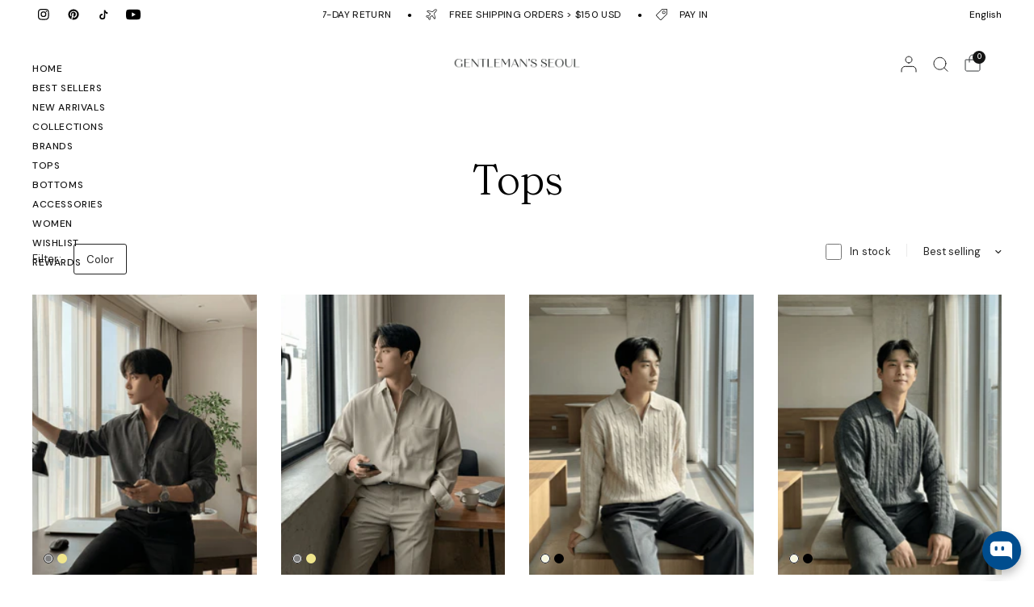

--- FILE ---
content_type: text/html; charset=utf-8
request_url: https://app.abconvert.io/api/shipping/config
body_size: -337
content:
{"country":"US","expirationTime":1769713907500,"customScript":null}

--- FILE ---
content_type: text/html; charset=utf-8
request_url: https://gentlemanseoul.com/
body_size: 115186
content:
<!doctype html><html class="no-js" lang="en" dir="ltr">
<head>
	<script id="pandectes-rules">   /* PANDECTES-GDPR: DO NOT MODIFY AUTO GENERATED CODE OF THIS SCRIPT */      window.PandectesSettings = {"store":{"id":76750323991,"plan":"basic","theme":"Distinctive V4 - Eastern Aesthetics","primaryLocale":"en","adminMode":false,"headless":false,"storefrontRootDomain":"","checkoutRootDomain":"","storefrontAccessToken":""},"tsPublished":1742341545,"declaration":{"showPurpose":false,"showProvider":false,"declIntroText":"We use cookies to optimize website functionality, analyze the performance, and provide personalized experience to you. Some cookies are essential to make the website operate and function correctly. Those cookies cannot be disabled. In this window you can manage your preference of cookies.","showDateGenerated":true},"language":{"unpublished":[],"languageMode":"Single","fallbackLanguage":"en","languageDetection":"browser","languagesSupported":[]},"texts":{"managed":{"headerText":{"en":"We respect your privacy"},"consentText":{"en":"This website uses cookies to ensure you get the best experience."},"linkText":{"en":"Learn more"},"imprintText":{"en":"Imprint"},"allowButtonText":{"en":"Accept"},"denyButtonText":{"en":"Decline"},"dismissButtonText":{"en":"Ok"},"leaveSiteButtonText":{"en":"Leave this site"},"preferencesButtonText":{"en":"Preferences"},"cookiePolicyText":{"en":"Cookie policy"},"preferencesPopupTitleText":{"en":"Manage consent preferences"},"preferencesPopupIntroText":{"en":"We use cookies to optimize website functionality, analyze the performance, and provide personalized experience to you. Some cookies are essential to make the website operate and function correctly. Those cookies cannot be disabled. In this window you can manage your preference of cookies."},"preferencesPopupSaveButtonText":{"en":"Save preferences"},"preferencesPopupCloseButtonText":{"en":"Close"},"preferencesPopupAcceptAllButtonText":{"en":"Accept all"},"preferencesPopupRejectAllButtonText":{"en":"Reject all"},"cookiesDetailsText":{"en":"Cookies details"},"preferencesPopupAlwaysAllowedText":{"en":"Always allowed"},"accessSectionParagraphText":{"en":"You have the right to request access to your data at any time."},"accessSectionTitleText":{"en":"Data portability"},"accessSectionAccountInfoActionText":{"en":"Personal data"},"accessSectionDownloadReportActionText":{"en":"Request export"},"accessSectionGDPRRequestsActionText":{"en":"Data subject requests"},"accessSectionOrdersRecordsActionText":{"en":"Orders"},"rectificationSectionParagraphText":{"en":"You have the right to request your data to be updated whenever you think it is appropriate."},"rectificationSectionTitleText":{"en":"Data Rectification"},"rectificationCommentPlaceholder":{"en":"Describe what you want to be updated"},"rectificationCommentValidationError":{"en":"Comment is required"},"rectificationSectionEditAccountActionText":{"en":"Request an update"},"erasureSectionTitleText":{"en":"Right to be forgotten"},"erasureSectionParagraphText":{"en":"You have the right to ask all your data to be erased. After that, you will no longer be able to access your account."},"erasureSectionRequestDeletionActionText":{"en":"Request personal data deletion"},"consentDate":{"en":"Consent date"},"consentId":{"en":"Consent ID"},"consentSectionChangeConsentActionText":{"en":"Change consent preference"},"consentSectionConsentedText":{"en":"You consented to the cookies policy of this website on"},"consentSectionNoConsentText":{"en":"You have not consented to the cookies policy of this website."},"consentSectionTitleText":{"en":"Your cookie consent"},"consentStatus":{"en":"Consent preference"},"confirmationFailureMessage":{"en":"Your request was not verified. Please try again and if problem persists, contact store owner for assistance"},"confirmationFailureTitle":{"en":"A problem occurred"},"confirmationSuccessMessage":{"en":"We will soon get back to you as to your request."},"confirmationSuccessTitle":{"en":"Your request is verified"},"guestsSupportEmailFailureMessage":{"en":"Your request was not submitted. Please try again and if problem persists, contact store owner for assistance."},"guestsSupportEmailFailureTitle":{"en":"A problem occurred"},"guestsSupportEmailPlaceholder":{"en":"E-mail address"},"guestsSupportEmailSuccessMessage":{"en":"If you are registered as a customer of this store, you will soon receive an email with instructions on how to proceed."},"guestsSupportEmailSuccessTitle":{"en":"Thank you for your request"},"guestsSupportEmailValidationError":{"en":"Email is not valid"},"guestsSupportInfoText":{"en":"Please login with your customer account to further proceed."},"submitButton":{"en":"Submit"},"submittingButton":{"en":"Submitting..."},"cancelButton":{"en":"Cancel"},"declIntroText":{"en":"We use cookies to optimize website functionality, analyze the performance, and provide personalized experience to you. Some cookies are essential to make the website operate and function correctly. Those cookies cannot be disabled. In this window you can manage your preference of cookies."},"declName":{"en":"Name"},"declPurpose":{"en":"Purpose"},"declType":{"en":"Type"},"declRetention":{"en":"Retention"},"declProvider":{"en":"Provider"},"declFirstParty":{"en":"First-party"},"declThirdParty":{"en":"Third-party"},"declSeconds":{"en":"seconds"},"declMinutes":{"en":"minutes"},"declHours":{"en":"hours"},"declDays":{"en":"days"},"declMonths":{"en":"months"},"declYears":{"en":"years"},"declSession":{"en":"Session"},"declDomain":{"en":"Domain"},"declPath":{"en":"Path"}},"categories":{"strictlyNecessaryCookiesTitleText":{"en":"Strictly necessary cookies"},"strictlyNecessaryCookiesDescriptionText":{"en":"These cookies are essential in order to enable you to move around the website and use its features, such as accessing secure areas of the website. The website cannot function properly without these cookies."},"functionalityCookiesTitleText":{"en":"Functional cookies"},"functionalityCookiesDescriptionText":{"en":"These cookies enable the site to provide enhanced functionality and personalisation. They may be set by us or by third party providers whose services we have added to our pages. If you do not allow these cookies then some or all of these services may not function properly."},"performanceCookiesTitleText":{"en":"Performance cookies"},"performanceCookiesDescriptionText":{"en":"These cookies enable us to monitor and improve the performance of our website. For example, they allow us to count visits, identify traffic sources and see which parts of the site are most popular."},"targetingCookiesTitleText":{"en":"Targeting cookies"},"targetingCookiesDescriptionText":{"en":"These cookies may be set through our site by our advertising partners. They may be used by those companies to build a profile of your interests and show you relevant adverts on other sites.    They do not store directly personal information, but are based on uniquely identifying your browser and internet device. If you do not allow these cookies, you will experience less targeted advertising."},"unclassifiedCookiesTitleText":{"en":"Unclassified cookies"},"unclassifiedCookiesDescriptionText":{"en":"Unclassified cookies are cookies that we are in the process of classifying, together with the providers of individual cookies."}},"auto":{}},"library":{"previewMode":false,"fadeInTimeout":0,"defaultBlocked":7,"showLink":true,"showImprintLink":false,"showGoogleLink":false,"enabled":true,"cookie":{"expiryDays":365,"secure":true,"domain":""},"dismissOnScroll":false,"dismissOnWindowClick":false,"dismissOnTimeout":false,"palette":{"popup":{"background":"#000000","backgroundForCalculations":{"a":1,"b":0,"g":0,"r":0},"text":"#FFFFFF"},"button":{"background":"transparent","backgroundForCalculations":{"a":1,"b":0,"g":0,"r":0},"text":"#F4F4EA","textForCalculation":{"a":1,"b":234,"g":244,"r":244},"border":"#F4F4EA"}},"content":{"href":"https://gentlemans-seoul.myshopify.com/policies/privacy-policy","imprintHref":"/","close":"&#10005;","target":"","logo":"<img class=\"cc-banner-logo\" style=\"max-height: 40px;\" src=\"https://cdn.shopify.com/s/files/1/0767/5032/3991/t/69/assets/pandectes-logo.png?v=1742187436\" alt=\"logo\" />"},"window":"<div role=\"dialog\" aria-live=\"polite\" aria-label=\"cookieconsent\" aria-describedby=\"cookieconsent:desc\" id=\"pandectes-banner\" class=\"cc-window-wrapper cc-overlay-wrapper\"><div class=\"pd-cookie-banner-window cc-window {{classes}}\"><!--googleoff: all-->{{children}}<!--googleon: all--></div></div>","compliance":{"opt-both":"<div class=\"cc-compliance cc-highlight\">{{deny}}{{allow}}</div>"},"type":"opt-both","layouts":{"basic":"{{logo}}{{messagelink}}{{compliance}}"},"position":"overlay","theme":"wired","revokable":false,"animateRevokable":false,"revokableReset":false,"revokableLogoUrl":"https://cdn.shopify.com/s/files/1/0767/5032/3991/t/69/assets/pandectes-reopen-logo.png?v=1742187436","revokablePlacement":"bottom-left","revokableMarginHorizontal":15,"revokableMarginVertical":15,"static":false,"autoAttach":true,"hasTransition":true,"blacklistPage":[""],"elements":{"close":"<button aria-label=\"dismiss cookie message\" type=\"button\" tabindex=\"0\" class=\"cc-close\">{{close}}</button>","dismiss":"<button aria-label=\"dismiss cookie message\" type=\"button\" tabindex=\"0\" class=\"cc-btn cc-btn-decision cc-dismiss\">{{dismiss}}</button>","allow":"<button aria-label=\"allow cookies\" type=\"button\" tabindex=\"0\" class=\"cc-btn cc-btn-decision cc-allow\">{{allow}}</button>","deny":"<button aria-label=\"deny cookies\" type=\"button\" tabindex=\"0\" class=\"cc-btn cc-btn-decision cc-deny\">{{deny}}</button>","preferences":"<button aria-label=\"settings cookies\" tabindex=\"0\" type=\"button\" class=\"cc-btn cc-settings\" onclick=\"Pandectes.fn.openPreferences()\">{{preferences}}</button>"}},"geolocation":{"auOnly":false,"brOnly":false,"caOnly":false,"chOnly":false,"euOnly":true,"jpOnly":false,"nzOnly":false,"thOnly":false,"zaOnly":false,"canadaOnly":false,"globalVisibility":false},"dsr":{"guestsSupport":false,"accessSectionDownloadReportAuto":false},"banner":{"resetTs":1685886059,"extraCss":"        .cc-banner-logo {max-width: 24em!important;}    @media(min-width: 768px) {.cc-window.cc-floating{max-width: 24em!important;width: 24em!important;}}    .cc-message, .pd-cookie-banner-window .cc-header, .cc-logo {text-align: left}    .cc-window-wrapper{z-index: 2147483647;-webkit-transition: opacity 1s ease;  transition: opacity 1s ease;}    .cc-window{z-index: 2147483647;font-family: inherit;}    .pd-cookie-banner-window .cc-header{font-family: inherit;}    .pd-cp-ui{font-family: inherit; background-color: #000000;color:#FFFFFF;}    button.pd-cp-btn, a.pd-cp-btn{}    input + .pd-cp-preferences-slider{background-color: rgba(255, 255, 255, 0.3)}    .pd-cp-scrolling-section::-webkit-scrollbar{background-color: rgba(255, 255, 255, 0.3)}    input:checked + .pd-cp-preferences-slider{background-color: rgba(255, 255, 255, 1)}    .pd-cp-scrolling-section::-webkit-scrollbar-thumb {background-color: rgba(255, 255, 255, 1)}    .pd-cp-ui-close{color:#FFFFFF;}    .pd-cp-preferences-slider:before{background-color: #000000}    .pd-cp-title:before {border-color: #FFFFFF!important}    .pd-cp-preferences-slider{background-color:#FFFFFF}    .pd-cp-toggle{color:#FFFFFF!important}    @media(max-width:699px) {.pd-cp-ui-close-top svg {fill: #FFFFFF}}    .pd-cp-toggle:hover,.pd-cp-toggle:visited,.pd-cp-toggle:active{color:#FFFFFF!important}    .pd-cookie-banner-window {box-shadow: 0 0 18px rgb(0 0 0 / 20%);}  ","customJavascript":{},"showPoweredBy":false,"logoHeight":40,"revokableTrigger":false,"hybridStrict":false,"cookiesBlockedByDefault":"7","isActive":false,"implicitSavePreferences":false,"cookieIcon":false,"blockBots":false,"showCookiesDetails":true,"hasTransition":true,"blockingPage":false,"showOnlyLandingPage":false,"leaveSiteUrl":"https://www.google.com","linkRespectStoreLang":false},"cookies":{"0":[{"name":"localization","type":"http","domain":"gentlemans-seoul.myshopify.com","path":"/","provider":"Shopify","firstParty":true,"retention":"1 year(s)","expires":1,"unit":"declYears","purpose":{"en":"Shopify store localization"}},{"name":"secure_customer_sig","type":"http","domain":"gentlemans-seoul.myshopify.com","path":"/","provider":"Shopify","firstParty":true,"retention":"1 year(s)","expires":1,"unit":"declYears","purpose":{"en":"Used in connection with customer login."}},{"name":"_cmp_a","type":"http","domain":".gentlemans-seoul.myshopify.com","path":"/","provider":"Shopify","firstParty":true,"retention":"24 hour(s)","expires":24,"unit":"declHours","purpose":{"en":"Used for managing customer privacy settings."}},{"name":"cart_currency","type":"http","domain":"gentlemans-seoul.myshopify.com","path":"/","provider":"Shopify","firstParty":true,"retention":"14 day(s)","expires":14,"unit":"declDays","purpose":{"en":"Used in connection with shopping cart."}},{"name":"_tracking_consent","type":"http","domain":".gentlemans-seoul.myshopify.com","path":"/","provider":"Shopify","firstParty":true,"retention":"1 year(s)","expires":1,"unit":"declYears","purpose":{"en":"Tracking preferences."}},{"name":"shopify_pay_redirect","type":"http","domain":"gentlemans-seoul.myshopify.com","path":"/","provider":"Shopify","firstParty":true,"retention":"60 minute(s)","expires":60,"unit":"declMinutes","purpose":{"en":"Used in connection with checkout."}},{"name":"keep_alive","type":"http","domain":"gentlemans-seoul.myshopify.com","path":"/","provider":"Shopify","firstParty":true,"retention":"30 minute(s)","expires":30,"unit":"declMinutes","purpose":{"en":"Used in connection with buyer localization."}},{"name":"_secure_session_id","type":"http","domain":"gentlemans-seoul.myshopify.com","path":"/","provider":"Shopify","firstParty":true,"retention":"24 hour(s)","expires":24,"unit":"declHours","purpose":{"en":"Used in connection with navigation through a storefront."}}],"1":[],"2":[{"name":"_y","type":"http","domain":".gentlemans-seoul.myshopify.com","path":"/","provider":"Shopify","firstParty":true,"retention":"1 year(s)","expires":1,"unit":"declYears","purpose":{"en":"Shopify analytics."}},{"name":"_shopify_s","type":"http","domain":".gentlemans-seoul.myshopify.com","path":"/","provider":"Shopify","firstParty":true,"retention":"30 minute(s)","expires":30,"unit":"declMinutes","purpose":{"en":"Shopify analytics."}},{"name":"_s","type":"http","domain":".gentlemans-seoul.myshopify.com","path":"/","provider":"Shopify","firstParty":true,"retention":"30 minute(s)","expires":30,"unit":"declMinutes","purpose":{"en":"Shopify analytics."}},{"name":"_shopify_y","type":"http","domain":".gentlemans-seoul.myshopify.com","path":"/","provider":"Shopify","firstParty":true,"retention":"1 year(s)","expires":1,"unit":"declYears","purpose":{"en":"Shopify analytics."}},{"name":"_landing_page","type":"http","domain":".gentlemans-seoul.myshopify.com","path":"/","provider":"Shopify","firstParty":true,"retention":"14 day(s)","expires":14,"unit":"declDays","purpose":{"en":"Tracks landing pages."}},{"name":"_orig_referrer","type":"http","domain":".gentlemans-seoul.myshopify.com","path":"/","provider":"Shopify","firstParty":true,"retention":"14 day(s)","expires":14,"unit":"declDays","purpose":{"en":"Tracks landing pages."}},{"name":"_shopify_sa_p","type":"http","domain":".gentlemans-seoul.myshopify.com","path":"/","provider":"Shopify","firstParty":true,"retention":"30 minute(s)","expires":30,"unit":"declMinutes","purpose":{"en":"Shopify analytics relating to marketing & referrals."}},{"name":"_shopify_sa_t","type":"http","domain":".gentlemans-seoul.myshopify.com","path":"/","provider":"Shopify","firstParty":true,"retention":"30 minute(s)","expires":30,"unit":"declMinutes","purpose":{"en":"Shopify analytics relating to marketing & referrals."}}],"4":[],"8":[]},"blocker":{"isActive":false,"googleConsentMode":{"id":"","analyticsId":"","isActive":false,"adStorageCategory":4,"analyticsStorageCategory":2,"personalizationStorageCategory":1,"functionalityStorageCategory":1,"customEvent":true,"securityStorageCategory":0,"redactData":true,"urlPassthrough":false},"facebookPixel":{"id":"","isActive":false,"ldu":false},"microsoft":{},"rakuten":{"isActive":false,"cmp":false,"ccpa":false},"gpcIsActive":false,"defaultBlocked":7,"patterns":{"whiteList":[],"blackList":{"1":[],"2":[],"4":[],"8":[]},"iframesWhiteList":[],"iframesBlackList":{"1":[],"2":[],"4":[],"8":[]},"beaconsWhiteList":[],"beaconsBlackList":{"1":[],"2":[],"4":[],"8":[]}}}}      !function(){"use strict";window.PandectesRules=window.PandectesRules||{},window.PandectesRules.manualBlacklist={1:[],2:[],4:[]},window.PandectesRules.blacklistedIFrames={1:[],2:[],4:[]},window.PandectesRules.blacklistedCss={1:[],2:[],4:[]},window.PandectesRules.blacklistedBeacons={1:[],2:[],4:[]};var e="javascript/blocked";function t(e){return new RegExp(e.replace(/[/\\.+?$()]/g,"\\$&").replace("*","(.*)"))}var n=function(e){var t=arguments.length>1&&void 0!==arguments[1]?arguments[1]:"log";new URLSearchParams(window.location.search).get("log")&&console[t]("PandectesRules: ".concat(e))};function a(e){var t=document.createElement("script");t.async=!0,t.src=e,document.head.appendChild(t)}function r(e,t){var n=Object.keys(e);if(Object.getOwnPropertySymbols){var a=Object.getOwnPropertySymbols(e);t&&(a=a.filter((function(t){return Object.getOwnPropertyDescriptor(e,t).enumerable}))),n.push.apply(n,a)}return n}function o(e){for(var t=1;t<arguments.length;t++){var n=null!=arguments[t]?arguments[t]:{};t%2?r(Object(n),!0).forEach((function(t){s(e,t,n[t])})):Object.getOwnPropertyDescriptors?Object.defineProperties(e,Object.getOwnPropertyDescriptors(n)):r(Object(n)).forEach((function(t){Object.defineProperty(e,t,Object.getOwnPropertyDescriptor(n,t))}))}return e}function i(e){var t=function(e,t){if("object"!=typeof e||!e)return e;var n=e[Symbol.toPrimitive];if(void 0!==n){var a=n.call(e,t||"default");if("object"!=typeof a)return a;throw new TypeError("@@toPrimitive must return a primitive value.")}return("string"===t?String:Number)(e)}(e,"string");return"symbol"==typeof t?t:t+""}function s(e,t,n){return(t=i(t))in e?Object.defineProperty(e,t,{value:n,enumerable:!0,configurable:!0,writable:!0}):e[t]=n,e}function c(e,t){return function(e){if(Array.isArray(e))return e}(e)||function(e,t){var n=null==e?null:"undefined"!=typeof Symbol&&e[Symbol.iterator]||e["@@iterator"];if(null!=n){var a,r,o,i,s=[],c=!0,l=!1;try{if(o=(n=n.call(e)).next,0===t){if(Object(n)!==n)return;c=!1}else for(;!(c=(a=o.call(n)).done)&&(s.push(a.value),s.length!==t);c=!0);}catch(e){l=!0,r=e}finally{try{if(!c&&null!=n.return&&(i=n.return(),Object(i)!==i))return}finally{if(l)throw r}}return s}}(e,t)||d(e,t)||function(){throw new TypeError("Invalid attempt to destructure non-iterable instance.\nIn order to be iterable, non-array objects must have a [Symbol.iterator]() method.")}()}function l(e){return function(e){if(Array.isArray(e))return u(e)}(e)||function(e){if("undefined"!=typeof Symbol&&null!=e[Symbol.iterator]||null!=e["@@iterator"])return Array.from(e)}(e)||d(e)||function(){throw new TypeError("Invalid attempt to spread non-iterable instance.\nIn order to be iterable, non-array objects must have a [Symbol.iterator]() method.")}()}function d(e,t){if(e){if("string"==typeof e)return u(e,t);var n=Object.prototype.toString.call(e).slice(8,-1);return"Object"===n&&e.constructor&&(n=e.constructor.name),"Map"===n||"Set"===n?Array.from(e):"Arguments"===n||/^(?:Ui|I)nt(?:8|16|32)(?:Clamped)?Array$/.test(n)?u(e,t):void 0}}function u(e,t){(null==t||t>e.length)&&(t=e.length);for(var n=0,a=new Array(t);n<t;n++)a[n]=e[n];return a}var f=window.PandectesRulesSettings||window.PandectesSettings,g=!(void 0===window.dataLayer||!Array.isArray(window.dataLayer)||!window.dataLayer.some((function(e){return"pandectes_full_scan"===e.event}))),p=function(){var e,t=arguments.length>0&&void 0!==arguments[0]?arguments[0]:"_pandectes_gdpr",n=("; "+document.cookie).split("; "+t+"=");if(n.length<2)e={};else{var a=n.pop().split(";");e=window.atob(a.shift())}var r=function(e){try{return JSON.parse(e)}catch(e){return!1}}(e);return!1!==r?r:e}(),y=f.banner.isActive,h=f.blocker,w=h.defaultBlocked,v=h.patterns,m=p&&null!==p.preferences&&void 0!==p.preferences?p.preferences:null,b=g?0:y?null===m?w:m:0,_={1:!(1&b),2:!(2&b),4:!(4&b)},k=v.blackList,S=v.whiteList,L=v.iframesBlackList,C=v.iframesWhiteList,A=v.beaconsBlackList,P=v.beaconsWhiteList,O={blackList:[],whiteList:[],iframesBlackList:{1:[],2:[],4:[],8:[]},iframesWhiteList:[],beaconsBlackList:{1:[],2:[],4:[],8:[]},beaconsWhiteList:[]};[1,2,4].map((function(e){var n;_[e]||((n=O.blackList).push.apply(n,l(k[e].length?k[e].map(t):[])),O.iframesBlackList[e]=L[e].length?L[e].map(t):[],O.beaconsBlackList[e]=A[e].length?A[e].map(t):[])})),O.whiteList=S.length?S.map(t):[],O.iframesWhiteList=C.length?C.map(t):[],O.beaconsWhiteList=P.length?P.map(t):[];var E={scripts:[],iframes:{1:[],2:[],4:[]},beacons:{1:[],2:[],4:[]},css:{1:[],2:[],4:[]}},I=function(t,n){return t&&(!n||n!==e)&&(!O.blackList||O.blackList.some((function(e){return e.test(t)})))&&(!O.whiteList||O.whiteList.every((function(e){return!e.test(t)})))},j=function(e,t){var n=O.iframesBlackList[t],a=O.iframesWhiteList;return e&&(!n||n.some((function(t){return t.test(e)})))&&(!a||a.every((function(t){return!t.test(e)})))},B=function(e,t){var n=O.beaconsBlackList[t],a=O.beaconsWhiteList;return e&&(!n||n.some((function(t){return t.test(e)})))&&(!a||a.every((function(t){return!t.test(e)})))},T=new MutationObserver((function(e){for(var t=0;t<e.length;t++)for(var n=e[t].addedNodes,a=0;a<n.length;a++){var r=n[a],o=r.dataset&&r.dataset.cookiecategory;if(1===r.nodeType&&"LINK"===r.tagName){var i=r.dataset&&r.dataset.href;if(i&&o)switch(o){case"functionality":case"C0001":E.css[1].push(i);break;case"performance":case"C0002":E.css[2].push(i);break;case"targeting":case"C0003":E.css[4].push(i)}}}})),R=new MutationObserver((function(t){for(var a=0;a<t.length;a++)for(var r=t[a].addedNodes,o=function(){var t=r[i],a=t.src||t.dataset&&t.dataset.src,o=t.dataset&&t.dataset.cookiecategory;if(1===t.nodeType&&"IFRAME"===t.tagName){if(a){var s=!1;j(a,1)||"functionality"===o||"C0001"===o?(s=!0,E.iframes[1].push(a)):j(a,2)||"performance"===o||"C0002"===o?(s=!0,E.iframes[2].push(a)):(j(a,4)||"targeting"===o||"C0003"===o)&&(s=!0,E.iframes[4].push(a)),s&&(t.removeAttribute("src"),t.setAttribute("data-src",a))}}else if(1===t.nodeType&&"IMG"===t.tagName){if(a){var c=!1;B(a,1)?(c=!0,E.beacons[1].push(a)):B(a,2)?(c=!0,E.beacons[2].push(a)):B(a,4)&&(c=!0,E.beacons[4].push(a)),c&&(t.removeAttribute("src"),t.setAttribute("data-src",a))}}else if(1===t.nodeType&&"SCRIPT"===t.tagName){var l=t.type,d=!1;if(I(a,l)?(n("rule blocked: ".concat(a)),d=!0):a&&o?n("manually blocked @ ".concat(o,": ").concat(a)):o&&n("manually blocked @ ".concat(o,": inline code")),d){E.scripts.push([t,l]),t.type=e;t.addEventListener("beforescriptexecute",(function n(a){t.getAttribute("type")===e&&a.preventDefault(),t.removeEventListener("beforescriptexecute",n)})),t.parentElement&&t.parentElement.removeChild(t)}}},i=0;i<r.length;i++)o()})),D=document.createElement,z={src:Object.getOwnPropertyDescriptor(HTMLScriptElement.prototype,"src"),type:Object.getOwnPropertyDescriptor(HTMLScriptElement.prototype,"type")};window.PandectesRules.unblockCss=function(e){var t=E.css[e]||[];t.length&&n("Unblocking CSS for ".concat(e)),t.forEach((function(e){var t=document.querySelector('link[data-href^="'.concat(e,'"]'));t.removeAttribute("data-href"),t.href=e})),E.css[e]=[]},window.PandectesRules.unblockIFrames=function(e){var t=E.iframes[e]||[];t.length&&n("Unblocking IFrames for ".concat(e)),O.iframesBlackList[e]=[],t.forEach((function(e){var t=document.querySelector('iframe[data-src^="'.concat(e,'"]'));t.removeAttribute("data-src"),t.src=e})),E.iframes[e]=[]},window.PandectesRules.unblockBeacons=function(e){var t=E.beacons[e]||[];t.length&&n("Unblocking Beacons for ".concat(e)),O.beaconsBlackList[e]=[],t.forEach((function(e){var t=document.querySelector('img[data-src^="'.concat(e,'"]'));t.removeAttribute("data-src"),t.src=e})),E.beacons[e]=[]},window.PandectesRules.unblockInlineScripts=function(e){var t=1===e?"functionality":2===e?"performance":"targeting",a=document.querySelectorAll('script[type="javascript/blocked"][data-cookiecategory="'.concat(t,'"]'));n("unblockInlineScripts: ".concat(a.length," in ").concat(t)),a.forEach((function(e){var t=document.createElement("script");t.type="text/javascript",e.hasAttribute("src")?t.src=e.getAttribute("src"):t.textContent=e.textContent,document.head.appendChild(t),e.parentNode.removeChild(e)}))},window.PandectesRules.unblockInlineCss=function(e){var t=1===e?"functionality":2===e?"performance":"targeting",a=document.querySelectorAll('link[data-cookiecategory="'.concat(t,'"]'));n("unblockInlineCss: ".concat(a.length," in ").concat(t)),a.forEach((function(e){e.href=e.getAttribute("data-href")}))},window.PandectesRules.unblock=function(e){e.length<1?(O.blackList=[],O.whiteList=[],O.iframesBlackList=[],O.iframesWhiteList=[]):(O.blackList&&(O.blackList=O.blackList.filter((function(t){return e.every((function(e){return"string"==typeof e?!t.test(e):e instanceof RegExp?t.toString()!==e.toString():void 0}))}))),O.whiteList&&(O.whiteList=[].concat(l(O.whiteList),l(e.map((function(e){if("string"==typeof e){var n=".*"+t(e)+".*";if(O.whiteList.every((function(e){return e.toString()!==n.toString()})))return new RegExp(n)}else if(e instanceof RegExp&&O.whiteList.every((function(t){return t.toString()!==e.toString()})))return e;return null})).filter(Boolean)))));var a=0;l(E.scripts).forEach((function(e,t){var n=c(e,2),r=n[0],o=n[1];if(function(e){var t=e.getAttribute("src");return O.blackList&&O.blackList.every((function(e){return!e.test(t)}))||O.whiteList&&O.whiteList.some((function(e){return e.test(t)}))}(r)){for(var i=document.createElement("script"),s=0;s<r.attributes.length;s++){var l=r.attributes[s];"src"!==l.name&&"type"!==l.name&&i.setAttribute(l.name,r.attributes[s].value)}i.setAttribute("src",r.src),i.setAttribute("type",o||"application/javascript"),document.head.appendChild(i),E.scripts.splice(t-a,1),a++}})),0==O.blackList.length&&0===O.iframesBlackList[1].length&&0===O.iframesBlackList[2].length&&0===O.iframesBlackList[4].length&&0===O.beaconsBlackList[1].length&&0===O.beaconsBlackList[2].length&&0===O.beaconsBlackList[4].length&&(n("Disconnecting observers"),R.disconnect(),T.disconnect())};var x=f.store,M=x.adminMode,N=x.headless,U=x.storefrontRootDomain,q=x.checkoutRootDomain,F=x.storefrontAccessToken,W=f.banner.isActive,H=f.blocker.defaultBlocked;W&&function(e){if(window.Shopify&&window.Shopify.customerPrivacy)e();else{var t=null;window.Shopify&&window.Shopify.loadFeatures&&window.Shopify.trackingConsent?e():t=setInterval((function(){window.Shopify&&window.Shopify.loadFeatures&&(clearInterval(t),window.Shopify.loadFeatures([{name:"consent-tracking-api",version:"0.1"}],(function(t){t?n("Shopify.customerPrivacy API - failed to load"):(n("shouldShowBanner() -> ".concat(window.Shopify.trackingConsent.shouldShowBanner()," | saleOfDataRegion() -> ").concat(window.Shopify.trackingConsent.saleOfDataRegion())),e())})))}),10)}}((function(){!function(){var e=window.Shopify.trackingConsent;if(!1!==e.shouldShowBanner()||null!==m||7!==H)try{var t=M&&!(window.Shopify&&window.Shopify.AdminBarInjector),a={preferences:!(1&b)||g||t,analytics:!(2&b)||g||t,marketing:!(4&b)||g||t};N&&(a.headlessStorefront=!0,a.storefrontRootDomain=null!=U&&U.length?U:window.location.hostname,a.checkoutRootDomain=null!=q&&q.length?q:"checkout.".concat(window.location.hostname),a.storefrontAccessToken=null!=F&&F.length?F:""),e.firstPartyMarketingAllowed()===a.marketing&&e.analyticsProcessingAllowed()===a.analytics&&e.preferencesProcessingAllowed()===a.preferences||e.setTrackingConsent(a,(function(e){e&&e.error?n("Shopify.customerPrivacy API - failed to setTrackingConsent"):n("setTrackingConsent(".concat(JSON.stringify(a),")"))}))}catch(e){n("Shopify.customerPrivacy API - exception")}}(),function(){if(N){var e=window.Shopify.trackingConsent,t=e.currentVisitorConsent();if(navigator.globalPrivacyControl&&""===t.sale_of_data){var a={sale_of_data:!1,headlessStorefront:!0};a.storefrontRootDomain=null!=U&&U.length?U:window.location.hostname,a.checkoutRootDomain=null!=q&&q.length?q:"checkout.".concat(window.location.hostname),a.storefrontAccessToken=null!=F&&F.length?F:"",e.setTrackingConsent(a,(function(e){e&&e.error?n("Shopify.customerPrivacy API - failed to setTrackingConsent({".concat(JSON.stringify(a),")")):n("setTrackingConsent(".concat(JSON.stringify(a),")"))}))}}}()}));var G=["AT","BE","BG","HR","CY","CZ","DK","EE","FI","FR","DE","GR","HU","IE","IT","LV","LT","LU","MT","NL","PL","PT","RO","SK","SI","ES","SE","GB","LI","NO","IS"],J="[Pandectes :: Google Consent Mode debug]:";function V(){var e=arguments.length<=0?void 0:arguments[0],t=arguments.length<=1?void 0:arguments[1],n=arguments.length<=2?void 0:arguments[2];if("consent"!==e)return"config"===e?"config":void 0;var a=n.ad_storage,r=n.ad_user_data,o=n.ad_personalization,i=n.functionality_storage,s=n.analytics_storage,c=n.personalization_storage,l={Command:e,Mode:t,ad_storage:a,ad_user_data:r,ad_personalization:o,functionality_storage:i,analytics_storage:s,personalization_storage:c,security_storage:n.security_storage};return console.table(l),"default"===t&&("denied"===a&&"denied"===r&&"denied"===o&&"denied"===i&&"denied"===s&&"denied"===c||console.warn("".concat(J,' all types in a "default" command should be set to "denied" except for security_storage that should be set to "granted"'))),t}var K=!1,Z=!1;function $(e){e&&("default"===e?(K=!0,Z&&console.warn("".concat(J,' "default" command was sent but there was already an "update" command before it.'))):"update"===e?(Z=!0,K||console.warn("".concat(J,' "update" command was sent but there was no "default" command before it.'))):"config"===e&&(K||console.warn("".concat(J,' a tag read consent state before a "default" command was sent.'))))}var Y=f.banner,Q=Y.isActive,X=Y.hybridStrict,ee=f.geolocation,te=ee.caOnly,ne=void 0!==te&&te,ae=ee.euOnly,re=void 0!==ae&&ae,oe=ee.brOnly,ie=void 0!==oe&&oe,se=ee.jpOnly,ce=void 0!==se&&se,le=ee.thOnly,de=void 0!==le&&le,ue=ee.chOnly,fe=void 0!==ue&&ue,ge=ee.zaOnly,pe=void 0!==ge&&ge,ye=ee.canadaOnly,he=void 0!==ye&&ye,we=ee.globalVisibility,ve=void 0===we||we,me=f.blocker,be=me.defaultBlocked,_e=void 0===be?7:be,ke=me.googleConsentMode,Se=ke.isActive,Le=ke.customEvent,Ce=ke.id,Ae=void 0===Ce?"":Ce,Pe=ke.analyticsId,Oe=void 0===Pe?"":Pe,Ee=ke.adwordsId,Ie=void 0===Ee?"":Ee,je=ke.redactData,Be=ke.urlPassthrough,Te=ke.adStorageCategory,Re=ke.analyticsStorageCategory,De=ke.functionalityStorageCategory,ze=ke.personalizationStorageCategory,xe=ke.securityStorageCategory,Me=ke.dataLayerProperty,Ne=void 0===Me?"dataLayer":Me,Ue=ke.waitForUpdate,qe=void 0===Ue?0:Ue,Fe=ke.useNativeChannel,We=void 0!==Fe&&Fe,He=ke.debugMode,Ge=void 0!==He&&He;function Je(){window[Ne].push(arguments)}window[Ne]=window[Ne]||[];var Ve,Ke,Ze,$e={hasInitialized:!1,useNativeChannel:!1,ads_data_redaction:!1,url_passthrough:!1,data_layer_property:"dataLayer",storage:{ad_storage:"granted",ad_user_data:"granted",ad_personalization:"granted",analytics_storage:"granted",functionality_storage:"granted",personalization_storage:"granted",security_storage:"granted"}};if(Q&&Se){Ge&&(Ve=Ne||"dataLayer",window[Ve].forEach((function(e){$(V.apply(void 0,l(e)))})),window[Ve].push=function(){for(var e=arguments.length,t=new Array(e),n=0;n<e;n++)t[n]=arguments[n];return $(V.apply(void 0,l(t[0]))),Array.prototype.push.apply(this,t)});var Ye=_e&Te?"denied":"granted",Qe=_e&Re?"denied":"granted",Xe=_e&De?"denied":"granted",et=_e&ze?"denied":"granted",tt=_e&xe?"denied":"granted";$e.hasInitialized=!0,$e.useNativeChannel=We,$e.url_passthrough=Be,$e.ads_data_redaction="denied"===Ye&&je,$e.storage.ad_storage=Ye,$e.storage.ad_user_data=Ye,$e.storage.ad_personalization=Ye,$e.storage.analytics_storage=Qe,$e.storage.functionality_storage=Xe,$e.storage.personalization_storage=et,$e.storage.security_storage=tt,$e.data_layer_property=Ne||"dataLayer",Je("set","developer_id.dMTZkMj",!0),$e.ads_data_redaction&&Je("set","ads_data_redaction",$e.ads_data_redaction),$e.url_passthrough&&Je("set","url_passthrough",$e.url_passthrough),function(){var e=b!==_e?{wait_for_update:qe||500}:qe?{wait_for_update:qe}:{};ve&&!X?Je("consent","default",o(o({},$e.storage),e)):(Je("consent","default",o(o(o({},$e.storage),e),{},{region:[].concat(l(re||X?G:[]),l(ne&&!X?["US-CA","US-VA","US-CT","US-UT","US-CO"]:[]),l(ie&&!X?["BR"]:[]),l(ce&&!X?["JP"]:[]),l(he&&!X?["CA"]:[]),l(de&&!X?["TH"]:[]),l(fe&&!X?["CH"]:[]),l(pe&&!X?["ZA"]:[]))})),Je("consent","default",{ad_storage:"granted",ad_user_data:"granted",ad_personalization:"granted",analytics_storage:"granted",functionality_storage:"granted",personalization_storage:"granted",security_storage:"granted"}));if(null!==m){var t=b&Te?"denied":"granted",n=b&Re?"denied":"granted",r=b&De?"denied":"granted",i=b&ze?"denied":"granted",s=b&xe?"denied":"granted";$e.storage.ad_storage=t,$e.storage.ad_user_data=t,$e.storage.ad_personalization=t,$e.storage.analytics_storage=n,$e.storage.functionality_storage=r,$e.storage.personalization_storage=i,$e.storage.security_storage=s,Je("consent","update",$e.storage)}(Ae.length||Oe.length||Ie.length)&&(window[$e.data_layer_property].push({"pandectes.start":(new Date).getTime(),event:"pandectes-rules.min.js"}),(Oe.length||Ie.length)&&Je("js",new Date));var c="https://www.googletagmanager.com";if(Ae.length){var d=Ae.split(",");window[$e.data_layer_property].push({"gtm.start":(new Date).getTime(),event:"gtm.js"});for(var u=0;u<d.length;u++){var f="dataLayer"!==$e.data_layer_property?"&l=".concat($e.data_layer_property):"";a("".concat(c,"/gtm.js?id=").concat(d[u].trim()).concat(f))}}if(Oe.length)for(var g=Oe.split(","),p=0;p<g.length;p++){var y=g[p].trim();y.length&&(a("".concat(c,"/gtag/js?id=").concat(y)),Je("config",y,{send_page_view:!1}))}if(Ie.length)for(var h=Ie.split(","),w=0;w<h.length;w++){var v=h[w].trim();v.length&&(a("".concat(c,"/gtag/js?id=").concat(v)),Je("config",v,{allow_enhanced_conversions:!0}))}}()}Q&&Le&&(Ze={event:"Pandectes_Consent_Update",pandectes_status:7===(Ke=b)?"deny":0===Ke?"allow":"mixed",pandectes_categories:{C0000:"allow",C0001:_[1]?"allow":"deny",C0002:_[2]?"allow":"deny",C0003:_[4]?"allow":"deny"}},window[Ne].push(Ze),null!==m&&function(e){if(window.Shopify&&window.Shopify.analytics)e();else{var t=null;window.Shopify&&window.Shopify.analytics?e():t=setInterval((function(){window.Shopify&&window.Shopify.analytics&&(clearInterval(t),e())}),10)}}((function(){window.Shopify.analytics.publish("Pandectes_Consent_Update",Ze)})));var nt=f.blocker,at=nt.klaviyoIsActive,rt=nt.googleConsentMode.adStorageCategory;at&&window.addEventListener("PandectesEvent_OnConsent",(function(e){var t=e.detail.preferences;if(null!=t){var n=t&rt?"denied":"granted";void 0!==window.klaviyo&&window.klaviyo.isIdentified()&&window.klaviyo.push(["identify",{ad_personalization:n,ad_user_data:n}])}})),f.banner.revokableTrigger&&(window.onload=function(){document.querySelectorAll('[href*="#reopenBanner"]').forEach((function(e){e.onclick=function(e){e.preventDefault(),window.Pandectes.fn.revokeConsent()}}))});var ot=f.banner.isActive,it=f.blocker,st=it.defaultBlocked,ct=void 0===st?7:st,lt=it.microsoft,dt=lt.isActive,ut=lt.uetTags,ft=lt.dataLayerProperty,gt=void 0===ft?"uetq":ft,pt={hasInitialized:!1,data_layer_property:"uetq",storage:{ad_storage:"granted"}};if(window[gt]=window[gt]||[],dt&&bt("_uetmsdns","1",365),ot&&dt){var yt=4&ct?"denied":"granted";if(pt.hasInitialized=!0,pt.storage.ad_storage=yt,window[gt].push("consent","default",pt.storage),"granted"==yt&&(bt("_uetmsdns","0",365),console.log("setting cookie")),null!==m){var ht=4&b?"denied":"granted";pt.storage.ad_storage=ht,window[gt].push("consent","update",pt.storage),"granted"===ht&&bt("_uetmsdns","0",365)}if(ut.length)for(var wt=ut.split(","),vt=0;vt<wt.length;vt++)wt[vt].trim().length&&mt(wt[vt])}function mt(e){var t=document.createElement("script");t.type="text/javascript",t.src="//bat.bing.com/bat.js",t.onload=function(){var t={ti:e};t.q=window.uetq,window.uetq=new UET(t),window.uetq.push("consent","default",{ad_storage:"denied"}),window[gt].push("pageLoad")},document.head.appendChild(t)}function bt(e,t,n){var a=new Date;a.setTime(a.getTime()+24*n*60*60*1e3);var r="expires="+a.toUTCString();document.cookie="".concat(e,"=").concat(t,"; ").concat(r,"; path=/; secure; samesite=strict")}window.PandectesRules.gcm=$e;var _t=f.banner.isActive,kt=f.blocker.isActive;n("Prefs: ".concat(b," | Banner: ").concat(_t?"on":"off"," | Blocker: ").concat(kt?"on":"off"));var St=null===m&&/\/checkouts\//.test(window.location.pathname);0!==b&&!1===g&&kt&&!St&&(n("Blocker will execute"),document.createElement=function(){for(var t=arguments.length,n=new Array(t),a=0;a<t;a++)n[a]=arguments[a];if("script"!==n[0].toLowerCase())return D.bind?D.bind(document).apply(void 0,n):D;var r=D.bind(document).apply(void 0,n);try{Object.defineProperties(r,{src:o(o({},z.src),{},{set:function(t){I(t,r.type)&&z.type.set.call(this,e),z.src.set.call(this,t)}}),type:o(o({},z.type),{},{get:function(){var t=z.type.get.call(this);return t===e||I(this.src,t)?null:t},set:function(t){var n=I(r.src,r.type)?e:t;z.type.set.call(this,n)}})}),r.setAttribute=function(t,n){if("type"===t){var a=I(r.src,r.type)?e:n;z.type.set.call(r,a)}else"src"===t?(I(n,r.type)&&z.type.set.call(r,e),z.src.set.call(r,n)):HTMLScriptElement.prototype.setAttribute.call(r,t,n)}}catch(e){console.warn("Yett: unable to prevent script execution for script src ",r.src,".\n",'A likely cause would be because you are using a third-party browser extension that monkey patches the "document.createElement" function.')}return r},R.observe(document.documentElement,{childList:!0,subtree:!0}),T.observe(document.documentElement,{childList:!0,subtree:!0}))}();
</script>
	
	<meta charset="utf-8">
	<meta http-equiv="X-UA-Compatible" content="IE=edge,chrome=1">
	<meta name="viewport" content="width=device-width, initial-scale=1, maximum-scale=5, viewport-fit=cover">
	<meta name="theme-color" content="#ffffff">
	<link rel="canonical" href="https://gentlemanseoul.com/">
	<link rel="preconnect" href="https://cdn.shopify.com" crossorigin>
	<link rel="preload" as="style" href="//gentlemanseoul.com/cdn/shop/t/69/assets/app.css?v=39143293916113115981742187436">


<link href="//gentlemanseoul.com/cdn/shop/t/69/assets/animations.min.js?v=125778792411641688251742187436" as="script" rel="preload">
<link href="//gentlemanseoul.com/cdn/shop/t/69/assets/vendor.min.js?v=55932802220188946171742187436" as="script" rel="preload">
<link href="//gentlemanseoul.com/cdn/shop/t/69/assets/app.js?v=12773975889826674751742187436" as="script" rel="preload">
<link href="//gentlemanseoul.com/cdn/shop/t/69/assets/slideshow.js?v=136386953257693765021742187436" as="script" rel="preload">

<script>
window.lazySizesConfig = window.lazySizesConfig || {};
window.lazySizesConfig.expand = 250;
window.lazySizesConfig.loadMode = 1;
window.lazySizesConfig.loadHidden = false;
</script>


	<link rel="icon" type="image/png" href="//gentlemanseoul.com/cdn/shop/files/White_logo_Short_Form_Black_BG_dd40206a-0045-4087-9c01-272ada4f15f3.png?crop=center&height=32&v=1741257480&width=32">

	<title>
	Korean Men Fashion &ndash; Gentleman&#39;s Seoul
	</title>

	
	<meta name="description" content="Discover Modern Korean Men Fashion | Shop Stylish Tops, Bottoms, Accessories, and More at Gentleman&#39;s Seoul - Your Destination for Contemporary Korean Fashion for men.">
	
<link rel="preconnect" href="https://fonts.shopifycdn.com" crossorigin>

<meta property="og:site_name" content="Gentleman&#39;s Seoul">
<meta property="og:url" content="https://gentlemanseoul.com/">
<meta property="og:title" content="Korean Men Fashion">
<meta property="og:type" content="website">
<meta property="og:description" content="Discover Modern Korean Men Fashion | Shop Stylish Tops, Bottoms, Accessories, and More at Gentleman&#39;s Seoul - Your Destination for Contemporary Korean Fashion for men."><meta property="og:image" content="http://gentlemanseoul.com/cdn/shop/files/Web_1920_4_6d574a84-bf50-40cb-87b4-b3ab89ff7c32.png?v=1688539119">
  <meta property="og:image:secure_url" content="https://gentlemanseoul.com/cdn/shop/files/Web_1920_4_6d574a84-bf50-40cb-87b4-b3ab89ff7c32.png?v=1688539119">
  <meta property="og:image:width" content="1120">
  <meta property="og:image:height" content="462"><meta name="twitter:card" content="summary_large_image">
<meta name="twitter:title" content="Korean Men Fashion">
<meta name="twitter:description" content="Discover Modern Korean Men Fashion | Shop Stylish Tops, Bottoms, Accessories, and More at Gentleman&#39;s Seoul - Your Destination for Contemporary Korean Fashion for men.">


	<link href="//gentlemanseoul.com/cdn/shop/t/69/assets/app.css?v=39143293916113115981742187436" rel="stylesheet" type="text/css" media="all" />

	

	<style data-shopify>
	@font-face {
  font-family: "DM Sans";
  font-weight: 400;
  font-style: normal;
  font-display: swap;
  src: url("//gentlemanseoul.com/cdn/fonts/dm_sans/dmsans_n4.ec80bd4dd7e1a334c969c265873491ae56018d72.woff2") format("woff2"),
       url("//gentlemanseoul.com/cdn/fonts/dm_sans/dmsans_n4.87bdd914d8a61247b911147ae68e754d695c58a6.woff") format("woff");
}

@font-face {
  font-family: "DM Sans";
  font-weight: 500;
  font-style: normal;
  font-display: swap;
  src: url("//gentlemanseoul.com/cdn/fonts/dm_sans/dmsans_n5.8a0f1984c77eb7186ceb87c4da2173ff65eb012e.woff2") format("woff2"),
       url("//gentlemanseoul.com/cdn/fonts/dm_sans/dmsans_n5.9ad2e755a89e15b3d6c53259daad5fc9609888e6.woff") format("woff");
}

@font-face {
  font-family: "DM Sans";
  font-weight: 600;
  font-style: normal;
  font-display: swap;
  src: url("//gentlemanseoul.com/cdn/fonts/dm_sans/dmsans_n6.70a2453ea926d613c6a2f89af05180d14b3a7c96.woff2") format("woff2"),
       url("//gentlemanseoul.com/cdn/fonts/dm_sans/dmsans_n6.355605667bef215872257574b57fc097044f7e20.woff") format("woff");
}

@font-face {
  font-family: "DM Sans";
  font-weight: 400;
  font-style: italic;
  font-display: swap;
  src: url("//gentlemanseoul.com/cdn/fonts/dm_sans/dmsans_i4.b8fe05e69ee95d5a53155c346957d8cbf5081c1a.woff2") format("woff2"),
       url("//gentlemanseoul.com/cdn/fonts/dm_sans/dmsans_i4.403fe28ee2ea63e142575c0aa47684d65f8c23a0.woff") format("woff");
}

@font-face {
  font-family: "DM Sans";
  font-weight: 600;
  font-style: italic;
  font-display: swap;
  src: url("//gentlemanseoul.com/cdn/fonts/dm_sans/dmsans_i6.b7d5b35c5f29523529e1bf4a3d0de71a44a277b6.woff2") format("woff2"),
       url("//gentlemanseoul.com/cdn/fonts/dm_sans/dmsans_i6.9b760cc5bdd17b4de2c70249ba49bd707f27a31b.woff") format("woff");
}


		@font-face {
  font-family: Fraunces;
  font-weight: 300;
  font-style: normal;
  font-display: swap;
  src: url("//gentlemanseoul.com/cdn/fonts/fraunces/fraunces_n3.eb6167b8e91a4d1bd5856f011cf4040a1c7f82c4.woff2") format("woff2"),
       url("//gentlemanseoul.com/cdn/fonts/fraunces/fraunces_n3.358d9e4f36c5950dc30ac8bff0428c25af172c96.woff") format("woff");
}

@font-face {
  font-family: Fraunces;
  font-weight: 400;
  font-style: normal;
  font-display: swap;
  src: url("//gentlemanseoul.com/cdn/fonts/fraunces/fraunces_n4.8e6986daad4907c36a536fb8d55aaf5318c974ca.woff2") format("woff2"),
       url("//gentlemanseoul.com/cdn/fonts/fraunces/fraunces_n4.879060358fafcf2c4c4b6df76c608dc301ced93b.woff") format("woff");
}

h1,h2,h3,h4,h5,h6,
	.h1,.h2,.h3,.h4,.h5,.h6,
	.logolink.text-logo,
	.heading-font,
	.h1-xlarge,
	.h1-large,
	blockquote,
	.blog-post .featured-image > a:after,
	.customer-addresses .my-address .address-index {
		font-style: normal;
		font-weight: 300;
		font-family: Fraunces, serif;
	}
	body,
	.body-font,
	.thb-product-detail .product-title {
		font-style: normal;
		font-weight: 400;
		font-family: "DM Sans", sans-serif;
	}
	:root {
		--mobile-swipe-width: 75vw;
		--font-body-scale: 1.0;
		--font-body-line-height-scale: 1.0;
		--font-body-letter-spacing: 0.0em;
		--font-body-medium-weight: 500;
    --font-body-bold-weight: 600;
		--font-announcement-scale: 1.0;
		--font-heading-scale: 1.0;
		--font-heading-weight: 300;
		--font-heading-line-height-scale: 1.0;
		--font-heading-letter-spacing: 0.0em;
		--font-navigation-scale: 1.0;
		--font-product-title-scale: 1.0;
		--font-product-title-line-height-scale: 1.0;
		--button-letter-spacing: 0.0em;
		--cursor-close-svg-url: url(//gentlemanseoul.com/cdn/shop/t/69/assets/cursor-close.svg?v=33661380850439500431742187436);
		--cursor-zoom-svg-url: url(//gentlemanseoul.com/cdn/shop/t/69/assets/cursor-zoom.svg?v=26373103823712561291742187436);

		--button-border-radius: 3px;
		--input-border-radius: 3px;

		--bg-body: #ffffff;
		--bg-body-rgb: 255,255,255;
		--bg-body-darken: #f7f7f7;
		--payment-terms-background-color: #ffffff;

		--color-body: #232323;
		--color-body-rgb: 35,35,35;
		--color-heading: #000000;
		--color-heading-rgb: 0,0,0;

		--color-accent: #232323;
		--color-accent-rgb: 35,35,35;
		--color-border: #eaeaea;
		--color-border-rgb: 234,234,234;
		--color-form-border: #d9d9d9;
		--color-overlay-rgb: 96,96,96;

		--shopify-accelerated-checkout-button-block-size: 46px;
		--shopify-accelerated-checkout-inline-alignment: center;
		--shopify-accelerated-checkout-skeleton-animation-duration: 0.25s;--color-announcement-bar-text: #000000;--color-announcement-bar-bg: #ffffff;--color-announcement-bar-border: #e2e2e2;--color-header-bg: #ffffff;
			--color-header-bg-rgb: 255,255,255;--color-header-text: #151515;
			--color-header-text-rgb: 21,21,21;--color-header-links: #151515;--color-header-links-hover: #151515;--color-header-icons: #151515;--color-header-border: #E2E2E2;--solid-button-background: #151515;--solid-button-label: #ffffff;--outline-button-label: #151515;--color-price: #000000;
		--color-price-discounted: #A55353;
		--color-star: #FD9A52;--color-inventory-instock: #279A4B;--color-inventory-lowstock: #FB9E5B;--section-spacing-mobile: 50px;
		--section-spacing-desktop: 70px;--button-border-radius: 3px;
			--shopify-accelerated-checkout-button-border-radius: 3px;--color-badge-text: #000000;
		--color-badge-sold-out: #939393;
		--color-badge-sale: #fffbda;
		--color-badge-preorder: #666666;
		--badge-corner-radius: 3px;



--color-footer-text: #232323;
			--color-footer-text-rgb: 35,35,35;--color-footer-heading: #595959;--color-footer-link: #232323;--color-footer-link-hover: #969696;--color-footer-border: #E2E2E2;
			--color-footer-border-rgb: 226,226,226;--color-footer-bg: #FFFFFF;}
</style>


	<script>
		window.theme = window.theme || {};
		theme = {
			settings: {
				money_with_currency_format:"${{amount}}",
				cart_drawer:true,
				product_id: false,
				animation_easing: 'power1.out'
			},
			routes: {
				root_url: '/',
				cart_url: '/cart',
				cart_add_url: '/cart/add',
				search_url: '/search',
				cart_change_url: '/cart/change',
				cart_update_url: '/cart/update',
				predictive_search_url: '/search/suggest',
			},
			variantStrings: {
        addToCart: `Add to cart`,
        soldOut: `Sold out`,
        unavailable: `Unavailable`,
        preOrder: `Pre-order`,
      },
			strings: {
				requiresTerms: `You must agree with the terms and conditions of sales to check out`,
				shippingEstimatorNoResults: `Sorry, we do not ship to your address.`,
				shippingEstimatorOneResult: `There is one shipping rate for your address:`,
				shippingEstimatorMultipleResults: `There are several shipping rates for your address:`,
				shippingEstimatorError: `One or more error occurred while retrieving shipping rates:`
			}
		};
	</script>
	<script>window.performance && window.performance.mark && window.performance.mark('shopify.content_for_header.start');</script><meta name="google-site-verification" content="VqBanMYYMkF9-851-1hOx4cPSW3L2iBoYJSC-ObAJ3U">
<meta name="facebook-domain-verification" content="c941ilcym0uo1g2419j21znh103sej">
<meta id="shopify-digital-wallet" name="shopify-digital-wallet" content="/76750323991/digital_wallets/dialog">
<meta name="shopify-checkout-api-token" content="420d254ee0ea5c94cea1613ff5e74543">
<link rel="alternate" hreflang="x-default" href="https://gentlemanseoul.com/">
<link rel="alternate" hreflang="en" href="https://gentlemanseoul.com/">
<link rel="alternate" hreflang="fr" href="https://gentlemanseoul.com/fr">
<script async="async" src="/checkouts/internal/preloads.js?locale=en-US"></script>
<link rel="preconnect" href="https://shop.app" crossorigin="anonymous">
<script async="async" src="https://shop.app/checkouts/internal/preloads.js?locale=en-US&shop_id=76750323991" crossorigin="anonymous"></script>
<script id="apple-pay-shop-capabilities" type="application/json">{"shopId":76750323991,"countryCode":"AU","currencyCode":"USD","merchantCapabilities":["supports3DS"],"merchantId":"gid:\/\/shopify\/Shop\/76750323991","merchantName":"Gentleman's Seoul","requiredBillingContactFields":["postalAddress","email","phone"],"requiredShippingContactFields":["postalAddress","email","phone"],"shippingType":"shipping","supportedNetworks":["visa","masterCard","amex","jcb"],"total":{"type":"pending","label":"Gentleman's Seoul","amount":"1.00"},"shopifyPaymentsEnabled":true,"supportsSubscriptions":true}</script>
<script id="shopify-features" type="application/json">{"accessToken":"420d254ee0ea5c94cea1613ff5e74543","betas":["rich-media-storefront-analytics"],"domain":"gentlemanseoul.com","predictiveSearch":true,"shopId":76750323991,"locale":"en"}</script>
<script>var Shopify = Shopify || {};
Shopify.shop = "gentlemans-seoul.myshopify.com";
Shopify.locale = "en";
Shopify.currency = {"active":"USD","rate":"0.71736498"};
Shopify.country = "US";
Shopify.theme = {"name":"Distinctive V13","id":175808741655,"schema_name":"Distinctive","schema_version":"2.5.0","theme_store_id":2431,"role":"main"};
Shopify.theme.handle = "null";
Shopify.theme.style = {"id":null,"handle":null};
Shopify.cdnHost = "gentlemanseoul.com/cdn";
Shopify.routes = Shopify.routes || {};
Shopify.routes.root = "/";</script>
<script type="module">!function(o){(o.Shopify=o.Shopify||{}).modules=!0}(window);</script>
<script>!function(o){function n(){var o=[];function n(){o.push(Array.prototype.slice.apply(arguments))}return n.q=o,n}var t=o.Shopify=o.Shopify||{};t.loadFeatures=n(),t.autoloadFeatures=n()}(window);</script>
<script>
  window.ShopifyPay = window.ShopifyPay || {};
  window.ShopifyPay.apiHost = "shop.app\/pay";
  window.ShopifyPay.redirectState = "pending";
</script>
<script id="shop-js-analytics" type="application/json">{"pageType":"index"}</script>
<script defer="defer" async type="module" src="//gentlemanseoul.com/cdn/shopifycloud/shop-js/modules/v2/client.init-shop-cart-sync_WVOgQShq.en.esm.js"></script>
<script defer="defer" async type="module" src="//gentlemanseoul.com/cdn/shopifycloud/shop-js/modules/v2/chunk.common_C_13GLB1.esm.js"></script>
<script defer="defer" async type="module" src="//gentlemanseoul.com/cdn/shopifycloud/shop-js/modules/v2/chunk.modal_CLfMGd0m.esm.js"></script>
<script type="module">
  await import("//gentlemanseoul.com/cdn/shopifycloud/shop-js/modules/v2/client.init-shop-cart-sync_WVOgQShq.en.esm.js");
await import("//gentlemanseoul.com/cdn/shopifycloud/shop-js/modules/v2/chunk.common_C_13GLB1.esm.js");
await import("//gentlemanseoul.com/cdn/shopifycloud/shop-js/modules/v2/chunk.modal_CLfMGd0m.esm.js");

  window.Shopify.SignInWithShop?.initShopCartSync?.({"fedCMEnabled":true,"windoidEnabled":true});

</script>
<script>
  window.Shopify = window.Shopify || {};
  if (!window.Shopify.featureAssets) window.Shopify.featureAssets = {};
  window.Shopify.featureAssets['shop-js'] = {"init-fed-cm":["modules/v2/client.init-fed-cm_BucUoe6W.en.esm.js","modules/v2/chunk.common_C_13GLB1.esm.js","modules/v2/chunk.modal_CLfMGd0m.esm.js"],"shop-cart-sync":["modules/v2/client.shop-cart-sync_DuR37GeY.en.esm.js","modules/v2/chunk.common_C_13GLB1.esm.js","modules/v2/chunk.modal_CLfMGd0m.esm.js"],"init-shop-email-lookup-coordinator":["modules/v2/client.init-shop-email-lookup-coordinator_CzjY5t9o.en.esm.js","modules/v2/chunk.common_C_13GLB1.esm.js","modules/v2/chunk.modal_CLfMGd0m.esm.js"],"shop-cash-offers":["modules/v2/client.shop-cash-offers_BmULhtno.en.esm.js","modules/v2/chunk.common_C_13GLB1.esm.js","modules/v2/chunk.modal_CLfMGd0m.esm.js"],"shop-login-button":["modules/v2/client.shop-login-button_DJ5ldayH.en.esm.js","modules/v2/chunk.common_C_13GLB1.esm.js","modules/v2/chunk.modal_CLfMGd0m.esm.js"],"shop-toast-manager":["modules/v2/client.shop-toast-manager_B0JfrpKj.en.esm.js","modules/v2/chunk.common_C_13GLB1.esm.js","modules/v2/chunk.modal_CLfMGd0m.esm.js"],"pay-button":["modules/v2/client.pay-button_CrPSEbOK.en.esm.js","modules/v2/chunk.common_C_13GLB1.esm.js","modules/v2/chunk.modal_CLfMGd0m.esm.js"],"init-shop-cart-sync":["modules/v2/client.init-shop-cart-sync_WVOgQShq.en.esm.js","modules/v2/chunk.common_C_13GLB1.esm.js","modules/v2/chunk.modal_CLfMGd0m.esm.js"],"init-customer-accounts":["modules/v2/client.init-customer-accounts_jNk9cPYQ.en.esm.js","modules/v2/client.shop-login-button_DJ5ldayH.en.esm.js","modules/v2/chunk.common_C_13GLB1.esm.js","modules/v2/chunk.modal_CLfMGd0m.esm.js"],"init-customer-accounts-sign-up":["modules/v2/client.init-customer-accounts-sign-up_CnczCz9H.en.esm.js","modules/v2/client.shop-login-button_DJ5ldayH.en.esm.js","modules/v2/chunk.common_C_13GLB1.esm.js","modules/v2/chunk.modal_CLfMGd0m.esm.js"],"init-windoid":["modules/v2/client.init-windoid_DuP9q_di.en.esm.js","modules/v2/chunk.common_C_13GLB1.esm.js","modules/v2/chunk.modal_CLfMGd0m.esm.js"],"shop-button":["modules/v2/client.shop-button_B_U3bv27.en.esm.js","modules/v2/chunk.common_C_13GLB1.esm.js","modules/v2/chunk.modal_CLfMGd0m.esm.js"],"avatar":["modules/v2/client.avatar_BTnouDA3.en.esm.js"],"shop-login":["modules/v2/client.shop-login_B9ccPdmx.en.esm.js","modules/v2/chunk.common_C_13GLB1.esm.js","modules/v2/chunk.modal_CLfMGd0m.esm.js"],"checkout-modal":["modules/v2/client.checkout-modal_pBPyh9w8.en.esm.js","modules/v2/chunk.common_C_13GLB1.esm.js","modules/v2/chunk.modal_CLfMGd0m.esm.js"],"shop-follow-button":["modules/v2/client.shop-follow-button_CsYC63q7.en.esm.js","modules/v2/chunk.common_C_13GLB1.esm.js","modules/v2/chunk.modal_CLfMGd0m.esm.js"],"init-shop-for-new-customer-accounts":["modules/v2/client.init-shop-for-new-customer-accounts_BUoCy7a5.en.esm.js","modules/v2/client.shop-login-button_DJ5ldayH.en.esm.js","modules/v2/chunk.common_C_13GLB1.esm.js","modules/v2/chunk.modal_CLfMGd0m.esm.js"],"lead-capture":["modules/v2/client.lead-capture_D0K_KgYb.en.esm.js","modules/v2/chunk.common_C_13GLB1.esm.js","modules/v2/chunk.modal_CLfMGd0m.esm.js"],"payment-terms":["modules/v2/client.payment-terms_DvAbEhzd.en.esm.js","modules/v2/chunk.common_C_13GLB1.esm.js","modules/v2/chunk.modal_CLfMGd0m.esm.js"]};
</script>
<script>(function() {
  var isLoaded = false;
  function asyncLoad() {
    if (isLoaded) return;
    isLoaded = true;
    var urls = ["https:\/\/loox.io\/widget\/S2tQDWtAw1\/loox.1690075763911.js?shop=gentlemans-seoul.myshopify.com","https:\/\/js.smile.io\/v1\/smile-shopify.js?shop=gentlemans-seoul.myshopify.com","https:\/\/script.pop-convert.com\/new-micro\/production.pc.min.js?unique_id=gentlemans-seoul.myshopify.com\u0026shop=gentlemans-seoul.myshopify.com","https:\/\/cdn.s3.pop-convert.com\/pcjs.production.min.js?unique_id=gentlemans-seoul.myshopify.com\u0026shop=gentlemans-seoul.myshopify.com","https:\/\/onetext.com\/sdk\/onetext.min.js?onetext-account-token=onetext_account_production_14df94de-e769-4ee8-a884-315a5531a2ae\u0026timestamp=1769673650804\u0026shop=gentlemans-seoul.myshopify.com"];
    for (var i = 0; i < urls.length; i++) {
      var s = document.createElement('script');
      s.type = 'text/javascript';
      s.async = true;
      s.src = urls[i];
      var x = document.getElementsByTagName('script')[0];
      x.parentNode.insertBefore(s, x);
    }
  };
  if(window.attachEvent) {
    window.attachEvent('onload', asyncLoad);
  } else {
    window.addEventListener('load', asyncLoad, false);
  }
})();</script>
<script id="__st">var __st={"a":76750323991,"offset":39600,"reqid":"cd610329-d638-4683-8e39-336d4022829f-1769713609","pageurl":"gentlemanseoul.com\/","u":"db1f32b77e92","p":"home"};</script>
<script>window.ShopifyPaypalV4VisibilityTracking = true;</script>
<script id="captcha-bootstrap">!function(){'use strict';const t='contact',e='account',n='new_comment',o=[[t,t],['blogs',n],['comments',n],[t,'customer']],c=[[e,'customer_login'],[e,'guest_login'],[e,'recover_customer_password'],[e,'create_customer']],r=t=>t.map((([t,e])=>`form[action*='/${t}']:not([data-nocaptcha='true']) input[name='form_type'][value='${e}']`)).join(','),a=t=>()=>t?[...document.querySelectorAll(t)].map((t=>t.form)):[];function s(){const t=[...o],e=r(t);return a(e)}const i='password',u='form_key',d=['recaptcha-v3-token','g-recaptcha-response','h-captcha-response',i],f=()=>{try{return window.sessionStorage}catch{return}},m='__shopify_v',_=t=>t.elements[u];function p(t,e,n=!1){try{const o=window.sessionStorage,c=JSON.parse(o.getItem(e)),{data:r}=function(t){const{data:e,action:n}=t;return t[m]||n?{data:e,action:n}:{data:t,action:n}}(c);for(const[e,n]of Object.entries(r))t.elements[e]&&(t.elements[e].value=n);n&&o.removeItem(e)}catch(o){console.error('form repopulation failed',{error:o})}}const l='form_type',E='cptcha';function T(t){t.dataset[E]=!0}const w=window,h=w.document,L='Shopify',v='ce_forms',y='captcha';let A=!1;((t,e)=>{const n=(g='f06e6c50-85a8-45c8-87d0-21a2b65856fe',I='https://cdn.shopify.com/shopifycloud/storefront-forms-hcaptcha/ce_storefront_forms_captcha_hcaptcha.v1.5.2.iife.js',D={infoText:'Protected by hCaptcha',privacyText:'Privacy',termsText:'Terms'},(t,e,n)=>{const o=w[L][v],c=o.bindForm;if(c)return c(t,g,e,D).then(n);var r;o.q.push([[t,g,e,D],n]),r=I,A||(h.body.append(Object.assign(h.createElement('script'),{id:'captcha-provider',async:!0,src:r})),A=!0)});var g,I,D;w[L]=w[L]||{},w[L][v]=w[L][v]||{},w[L][v].q=[],w[L][y]=w[L][y]||{},w[L][y].protect=function(t,e){n(t,void 0,e),T(t)},Object.freeze(w[L][y]),function(t,e,n,w,h,L){const[v,y,A,g]=function(t,e,n){const i=e?o:[],u=t?c:[],d=[...i,...u],f=r(d),m=r(i),_=r(d.filter((([t,e])=>n.includes(e))));return[a(f),a(m),a(_),s()]}(w,h,L),I=t=>{const e=t.target;return e instanceof HTMLFormElement?e:e&&e.form},D=t=>v().includes(t);t.addEventListener('submit',(t=>{const e=I(t);if(!e)return;const n=D(e)&&!e.dataset.hcaptchaBound&&!e.dataset.recaptchaBound,o=_(e),c=g().includes(e)&&(!o||!o.value);(n||c)&&t.preventDefault(),c&&!n&&(function(t){try{if(!f())return;!function(t){const e=f();if(!e)return;const n=_(t);if(!n)return;const o=n.value;o&&e.removeItem(o)}(t);const e=Array.from(Array(32),(()=>Math.random().toString(36)[2])).join('');!function(t,e){_(t)||t.append(Object.assign(document.createElement('input'),{type:'hidden',name:u})),t.elements[u].value=e}(t,e),function(t,e){const n=f();if(!n)return;const o=[...t.querySelectorAll(`input[type='${i}']`)].map((({name:t})=>t)),c=[...d,...o],r={};for(const[a,s]of new FormData(t).entries())c.includes(a)||(r[a]=s);n.setItem(e,JSON.stringify({[m]:1,action:t.action,data:r}))}(t,e)}catch(e){console.error('failed to persist form',e)}}(e),e.submit())}));const S=(t,e)=>{t&&!t.dataset[E]&&(n(t,e.some((e=>e===t))),T(t))};for(const o of['focusin','change'])t.addEventListener(o,(t=>{const e=I(t);D(e)&&S(e,y())}));const B=e.get('form_key'),M=e.get(l),P=B&&M;t.addEventListener('DOMContentLoaded',(()=>{const t=y();if(P)for(const e of t)e.elements[l].value===M&&p(e,B);[...new Set([...A(),...v().filter((t=>'true'===t.dataset.shopifyCaptcha))])].forEach((e=>S(e,t)))}))}(h,new URLSearchParams(w.location.search),n,t,e,['guest_login'])})(!0,!0)}();</script>
<script integrity="sha256-4kQ18oKyAcykRKYeNunJcIwy7WH5gtpwJnB7kiuLZ1E=" data-source-attribution="shopify.loadfeatures" defer="defer" src="//gentlemanseoul.com/cdn/shopifycloud/storefront/assets/storefront/load_feature-a0a9edcb.js" crossorigin="anonymous"></script>
<script crossorigin="anonymous" defer="defer" src="//gentlemanseoul.com/cdn/shopifycloud/storefront/assets/shopify_pay/storefront-65b4c6d7.js?v=20250812"></script>
<script data-source-attribution="shopify.dynamic_checkout.dynamic.init">var Shopify=Shopify||{};Shopify.PaymentButton=Shopify.PaymentButton||{isStorefrontPortableWallets:!0,init:function(){window.Shopify.PaymentButton.init=function(){};var t=document.createElement("script");t.src="https://gentlemanseoul.com/cdn/shopifycloud/portable-wallets/latest/portable-wallets.en.js",t.type="module",document.head.appendChild(t)}};
</script>
<script data-source-attribution="shopify.dynamic_checkout.buyer_consent">
  function portableWalletsHideBuyerConsent(e){var t=document.getElementById("shopify-buyer-consent"),n=document.getElementById("shopify-subscription-policy-button");t&&n&&(t.classList.add("hidden"),t.setAttribute("aria-hidden","true"),n.removeEventListener("click",e))}function portableWalletsShowBuyerConsent(e){var t=document.getElementById("shopify-buyer-consent"),n=document.getElementById("shopify-subscription-policy-button");t&&n&&(t.classList.remove("hidden"),t.removeAttribute("aria-hidden"),n.addEventListener("click",e))}window.Shopify?.PaymentButton&&(window.Shopify.PaymentButton.hideBuyerConsent=portableWalletsHideBuyerConsent,window.Shopify.PaymentButton.showBuyerConsent=portableWalletsShowBuyerConsent);
</script>
<script data-source-attribution="shopify.dynamic_checkout.cart.bootstrap">document.addEventListener("DOMContentLoaded",(function(){function t(){return document.querySelector("shopify-accelerated-checkout-cart, shopify-accelerated-checkout")}if(t())Shopify.PaymentButton.init();else{new MutationObserver((function(e,n){t()&&(Shopify.PaymentButton.init(),n.disconnect())})).observe(document.body,{childList:!0,subtree:!0})}}));
</script>
<script id='scb4127' type='text/javascript' async='' src='https://gentlemanseoul.com/cdn/shopifycloud/privacy-banner/storefront-banner.js'></script><link id="shopify-accelerated-checkout-styles" rel="stylesheet" media="screen" href="https://gentlemanseoul.com/cdn/shopifycloud/portable-wallets/latest/accelerated-checkout-backwards-compat.css" crossorigin="anonymous">
<style id="shopify-accelerated-checkout-cart">
        #shopify-buyer-consent {
  margin-top: 1em;
  display: inline-block;
  width: 100%;
}

#shopify-buyer-consent.hidden {
  display: none;
}

#shopify-subscription-policy-button {
  background: none;
  border: none;
  padding: 0;
  text-decoration: underline;
  font-size: inherit;
  cursor: pointer;
}

#shopify-subscription-policy-button::before {
  box-shadow: none;
}

      </style>

<script>window.performance && window.performance.mark && window.performance.mark('shopify.content_for_header.end');</script> <!-- Header hook for plugins -->

	<script>document.documentElement.className = document.documentElement.className.replace('no-js', 'js');</script>
	




















<!-- BEGIN app block: shopify://apps/pandectes-gdpr/blocks/banner/58c0baa2-6cc1-480c-9ea6-38d6d559556a -->
  
    
      <!-- TCF is active, scripts are loaded above -->
      
      <script>
        
        window.addEventListener('DOMContentLoaded', function(){
          const script = document.createElement('script');
          
            script.src = "https://cdn.shopify.com/extensions/019c0a11-cd50-7ee3-9d65-98ad30ff9c55/gdpr-248/assets/pandectes-core.js";
          
          script.defer = true;
          document.body.appendChild(script);
        })
      </script>
    
  


<!-- END app block --><!-- BEGIN app block: shopify://apps/abconvert/blocks/app-embed-theme-test-clear-cache/5c6be9a4-14ad-4ad6-a0b5-a41137ce4ddf -->
<!-- END app block --><!-- BEGIN app block: shopify://apps/abconvert/blocks/app-embed-shipping/5c6be9a4-14ad-4ad6-a0b5-a41137ce4ddf -->
<!-- END app block --><!-- BEGIN app block: shopify://apps/klaviyo-email-marketing-sms/blocks/klaviyo-onsite-embed/2632fe16-c075-4321-a88b-50b567f42507 -->












  <script async src="https://static.klaviyo.com/onsite/js/Wck25v/klaviyo.js?company_id=Wck25v"></script>
  <script>!function(){if(!window.klaviyo){window._klOnsite=window._klOnsite||[];try{window.klaviyo=new Proxy({},{get:function(n,i){return"push"===i?function(){var n;(n=window._klOnsite).push.apply(n,arguments)}:function(){for(var n=arguments.length,o=new Array(n),w=0;w<n;w++)o[w]=arguments[w];var t="function"==typeof o[o.length-1]?o.pop():void 0,e=new Promise((function(n){window._klOnsite.push([i].concat(o,[function(i){t&&t(i),n(i)}]))}));return e}}})}catch(n){window.klaviyo=window.klaviyo||[],window.klaviyo.push=function(){var n;(n=window._klOnsite).push.apply(n,arguments)}}}}();</script>

  




  <script>
    window.klaviyoReviewsProductDesignMode = false
  </script>







<!-- END app block --><!-- BEGIN app block: shopify://apps/uppromote-affiliate/blocks/core-script/64c32457-930d-4cb9-9641-e24c0d9cf1f4 --><!-- BEGIN app snippet: core-metafields-setting --><!--suppress ES6ConvertVarToLetConst -->
<script type="application/json" id="core-uppromote-settings">{"app_env":{"env":"production"},"message_bar_setting":{"referral_enable":0,"referral_content":"You're shopping with {affiliate_name}!","referral_font":"Poppins","referral_font_size":14,"referral_text_color":"#ffffff","referral_background_color":"#338FB1","not_referral_enable":0,"not_referral_content":"Enjoy your time.","not_referral_font":"Poppins","not_referral_font_size":14,"not_referral_text_color":"#ffffff","not_referral_background_color":"#338FB1"}}</script>
<script type="application/json" id="core-uppromote-cart">{"note":null,"attributes":{},"original_total_price":0,"total_price":0,"total_discount":0,"total_weight":0.0,"item_count":0,"items":[],"requires_shipping":false,"currency":"USD","items_subtotal_price":0,"cart_level_discount_applications":[],"checkout_charge_amount":0}</script>
<script id="core-uppromote-quick-store-tracking-vars">
    function getDocumentContext(){const{href:a,hash:b,host:c,hostname:d,origin:e,pathname:f,port:g,protocol:h,search:i}=window.location,j=document.referrer,k=document.characterSet,l=document.title;return{location:{href:a,hash:b,host:c,hostname:d,origin:e,pathname:f,port:g,protocol:h,search:i},referrer:j||document.location.href,characterSet:k,title:l}}function getNavigatorContext(){const{language:a,cookieEnabled:b,languages:c,userAgent:d}=navigator;return{language:a,cookieEnabled:b,languages:c,userAgent:d}}function getWindowContext(){const{innerHeight:a,innerWidth:b,outerHeight:c,outerWidth:d,origin:e,screen:{height:j,width:k},screenX:f,screenY:g,scrollX:h,scrollY:i}=window;return{innerHeight:a,innerWidth:b,outerHeight:c,outerWidth:d,origin:e,screen:{screenHeight:j,screenWidth:k},screenX:f,screenY:g,scrollX:h,scrollY:i,location:getDocumentContext().location}}function getContext(){return{document:getDocumentContext(),navigator:getNavigatorContext(),window:getWindowContext()}}
    if (window.location.href.includes('?sca_ref=')) {
        localStorage.setItem('__up_lastViewedPageContext', JSON.stringify({
            context: getContext(),
            timestamp: new Date().toISOString(),
        }))
    }
</script>

<script id="core-uppromote-setting-booster">
    var UpPromoteCoreSettings = JSON.parse(document.getElementById('core-uppromote-settings').textContent)
    UpPromoteCoreSettings.currentCart = JSON.parse(document.getElementById('core-uppromote-cart')?.textContent || '{}')
    const idToClean = ['core-uppromote-settings', 'core-uppromote-cart', 'core-uppromote-setting-booster', 'core-uppromote-quick-store-tracking-vars']
    idToClean.forEach(id => {
        document.getElementById(id)?.remove()
    })
</script>
<!-- END app snippet -->


<!-- END app block --><!-- BEGIN app block: shopify://apps/tinyseo/blocks/store-json-ld-embed/0605268f-f7c4-4e95-b560-e43df7d59ae4 -->





<script type="application/ld+json" id="tinyimg-store-json-ld">

{
 "@context": "https://schema.org",
 "@type": "MensClothingStore",
 "@id": "https://gentlemanseoul.com#mensclothingstore",
 "name":"Gentleman's Seoul",
 
 "url": "https://gentlemanseoul.com","openingHours":"Mo-Su 00:00-00:00","description": "Gentleman's Seoul is the premier destination for distinguished Korean Men's Fashion. Founded in Australia, we blend old-money charm with modern Korean men styles, offering premium apparel and footwear. Our curated selection caters to discerning gentlemen seeking unique, quality style. Explore our collection to elevate your wardrobe today.","telephone": "0481966785","priceRange": "39USD - 149 USD","address": {
    "@type": "PostalAddress",
    "streetAddress": "Parcel Locker 10113 83940 3 Darcy Street",
    "addressCountry": "Australia","addressLocality": "Parramatta","addressRegion": "NSW"},"contactPoint": {
   "@type": "ContactPoint",
   "contactType": "customer support","telephone": "0481966785","email": "info@gentlemanseoul.com.au"},"image": "https://image-optimizer.salessquad.co.uk/images/json-ld/79aeb6a58255f7bdc2b95f37157c6c8c.png"
 }
</script>
<!-- END app block --><!-- BEGIN app block: shopify://apps/shop-with-friends/blocks/polls_floating/3e557a13-d1da-4545-a899-617798d1a177 --><!-- Shop with Friends -->

















 
<script id="polls-platform-init" type="text/javascript">
  function initializePollsSDK() {
    const apiKey = '0e10ead3-1b80-4720-8cb7-ec5664b1a182';
    
    PollsSDK._internal.initWithMetafields({
      apiKey,
      metafields: {
        accountMetadata: {"shopId":"2ac0d406-5bcf-482b-8459-089d059b1b9c","shopifyShopId":"gentlemans-seoul.myshopify.com","hasSubscription":true,"isLockedByAdmin":false,"useV1Metafields":false,"pollsSdkEnv":""},
        pollConfig: {"style":{"theme":"light","primaryColor":"#000000"}},
        floatingWidgetConfig: {"mobileWidget":{"enabled":false},"desktopWidget":{"enabled":false},"global":{"style":{"backgroundColor":"#000000","iconColor":"#FFFFFF"},"widgetPosition":"bottom-left","verticalSpacingPx":24,"horizontalSpacingPx":24}},
        cartWidgetConfig: {"enabled":false},
        drawerConfig: {"mobile":{"enabled":true},"desktop":{"enabled":true}},
        pdpConfig: {"mobile":{"enabled":true,"backgroundColor":"#dfdfdf","borderRadius":"0","borderColor":"#dfdfdf","borderWidth":"1px","textColor":"#000000"},"desktop":{"enabled":true,"backgroundColor":"#dfdfdf","borderRadius":"0","borderColor":"#dfdfdf","borderWidth":"1px","textColor":"#000000"}}
      }
    });
    
  }
</script>
<script
  async
  id="pollsSDK-script"
  src="https://poll-cdn.com/storefront/v4/major/sdk.min.js"
  onload="initializePollsSDK();"
  data-cmp-ab="2"
></script>
<script async type="text/javascript">
  fetch('/services/javascripts/currencies.js')
    .then((response) => response.text())
    .then((scriptContent) => {
      const modifiedScriptContent = scriptContent.replace(/var Currency/g, 'var PollsPlatformCurrency');
      const scriptElement = document.createElement('script');
      scriptElement.textContent = modifiedScriptContent;
      document.head.appendChild(scriptElement);
      if (PollsPlatformCurrency) {
        const conversionData = {
          rates: PollsPlatformCurrency.rates,
          timestamp: new Date().toISOString(),
        };
        localStorage.setItem('polls-platform-currency-conversion', JSON.stringify(conversionData));
      }
    })
    .catch((error) => console.error('Error loading Currencies script:', error));
</script>

<!-- END app block --><!-- BEGIN app block: shopify://apps/simprosys-google-shopping-feed/blocks/core_settings_block/1f0b859e-9fa6-4007-97e8-4513aff5ff3b --><!-- BEGIN: GSF App Core Tags & Scripts by Simprosys Google Shopping Feed -->









<!-- END: GSF App Core Tags & Scripts by Simprosys Google Shopping Feed -->
<!-- END app block --><!-- BEGIN app block: shopify://apps/varia-variants-on-collection/blocks/app-embed/f02b93b5-bd75-4d2b-b5d3-f13575a5d9da -->
<script   type="text/javascript"> 
  gsVSCollectionId =  "0" ; gsVSCollectionTags = '';  gsCollectionProdCnt =  0   ;			
  gsCollection = {
      };
</script>  



   
    
<!-- END app block --><!-- BEGIN app block: shopify://apps/tinyseo/blocks/website-json-ld-embed/0605268f-f7c4-4e95-b560-e43df7d59ae4 -->






<script type="application/ld+json" id="tinyimg-website-json-ld">
{
    "@context": "https://schema.org",
    "@type": "WebSite",
    "@id": "https://gentlemanseoul.com#website",
    "name": "Gentleman's Seoul",
    
"url": "https://gentlemanseoul.com","sameAs": [
    
      "https://www.facebook.com/profile.php?id=100093968678941",
      "https://www.instagram.com/gentlemans_seoul/"
    ],"potentialAction": {
      "@type": "SearchAction",
      "target": "https://gentlemanseoul.com/search?q={query}",
      "query-input": "required name=query",
      "url": "https://gentlemanseoul.com"
    }
}
</script>
<!-- END app block --><script src="https://cdn.shopify.com/extensions/019c0582-8c4c-7530-a222-8a3b6f5e648b/v1.10.7/assets/theme-clear-cache-script.js" type="text/javascript" defer="defer"></script>
<script src="https://cdn.shopify.com/extensions/019c02bc-5e4f-7a56-94e4-efcddd1df159/avada-app-149/assets/chatty.js" type="text/javascript" defer="defer"></script>
<script src="https://cdn.shopify.com/extensions/019c0582-8c4c-7530-a222-8a3b6f5e648b/v1.10.7/assets/shipping-script.js" type="text/javascript" defer="defer"></script>
<script src="https://cdn.shopify.com/extensions/019bffeb-ee72-759f-be7c-818642a1002e/my-app-116/assets/sdk.js" type="text/javascript" defer="defer"></script>
<link href="https://cdn.shopify.com/extensions/019bffeb-ee72-759f-be7c-818642a1002e/my-app-116/assets/sdk.css" rel="stylesheet" type="text/css" media="all">
<script src="https://cdn.shopify.com/extensions/019b0ca3-aa13-7aa2-a0b4-6cb667a1f6f7/essential-countdown-timer-55/assets/countdown_timer_essential_apps.min.js" type="text/javascript" defer="defer"></script>
<script src="https://cdn.shopify.com/extensions/019be912-7856-7c1f-9705-c70a8c8d7a8b/app-109/assets/core.min.js" type="text/javascript" defer="defer"></script>
<script src="https://cdn.shopify.com/extensions/019c0b10-42ca-7992-93d2-382def64a353/smile-io-281/assets/smile-loader.js" type="text/javascript" defer="defer"></script>
<link href="https://monorail-edge.shopifysvc.com" rel="dns-prefetch">
<script>(function(){if ("sendBeacon" in navigator && "performance" in window) {try {var session_token_from_headers = performance.getEntriesByType('navigation')[0].serverTiming.find(x => x.name == '_s').description;} catch {var session_token_from_headers = undefined;}var session_cookie_matches = document.cookie.match(/_shopify_s=([^;]*)/);var session_token_from_cookie = session_cookie_matches && session_cookie_matches.length === 2 ? session_cookie_matches[1] : "";var session_token = session_token_from_headers || session_token_from_cookie || "";function handle_abandonment_event(e) {var entries = performance.getEntries().filter(function(entry) {return /monorail-edge.shopifysvc.com/.test(entry.name);});if (!window.abandonment_tracked && entries.length === 0) {window.abandonment_tracked = true;var currentMs = Date.now();var navigation_start = performance.timing.navigationStart;var payload = {shop_id: 76750323991,url: window.location.href,navigation_start,duration: currentMs - navigation_start,session_token,page_type: "index"};window.navigator.sendBeacon("https://monorail-edge.shopifysvc.com/v1/produce", JSON.stringify({schema_id: "online_store_buyer_site_abandonment/1.1",payload: payload,metadata: {event_created_at_ms: currentMs,event_sent_at_ms: currentMs}}));}}window.addEventListener('pagehide', handle_abandonment_event);}}());</script>
<script id="web-pixels-manager-setup">(function e(e,d,r,n,o){if(void 0===o&&(o={}),!Boolean(null===(a=null===(i=window.Shopify)||void 0===i?void 0:i.analytics)||void 0===a?void 0:a.replayQueue)){var i,a;window.Shopify=window.Shopify||{};var t=window.Shopify;t.analytics=t.analytics||{};var s=t.analytics;s.replayQueue=[],s.publish=function(e,d,r){return s.replayQueue.push([e,d,r]),!0};try{self.performance.mark("wpm:start")}catch(e){}var l=function(){var e={modern:/Edge?\/(1{2}[4-9]|1[2-9]\d|[2-9]\d{2}|\d{4,})\.\d+(\.\d+|)|Firefox\/(1{2}[4-9]|1[2-9]\d|[2-9]\d{2}|\d{4,})\.\d+(\.\d+|)|Chrom(ium|e)\/(9{2}|\d{3,})\.\d+(\.\d+|)|(Maci|X1{2}).+ Version\/(15\.\d+|(1[6-9]|[2-9]\d|\d{3,})\.\d+)([,.]\d+|)( \(\w+\)|)( Mobile\/\w+|) Safari\/|Chrome.+OPR\/(9{2}|\d{3,})\.\d+\.\d+|(CPU[ +]OS|iPhone[ +]OS|CPU[ +]iPhone|CPU IPhone OS|CPU iPad OS)[ +]+(15[._]\d+|(1[6-9]|[2-9]\d|\d{3,})[._]\d+)([._]\d+|)|Android:?[ /-](13[3-9]|1[4-9]\d|[2-9]\d{2}|\d{4,})(\.\d+|)(\.\d+|)|Android.+Firefox\/(13[5-9]|1[4-9]\d|[2-9]\d{2}|\d{4,})\.\d+(\.\d+|)|Android.+Chrom(ium|e)\/(13[3-9]|1[4-9]\d|[2-9]\d{2}|\d{4,})\.\d+(\.\d+|)|SamsungBrowser\/([2-9]\d|\d{3,})\.\d+/,legacy:/Edge?\/(1[6-9]|[2-9]\d|\d{3,})\.\d+(\.\d+|)|Firefox\/(5[4-9]|[6-9]\d|\d{3,})\.\d+(\.\d+|)|Chrom(ium|e)\/(5[1-9]|[6-9]\d|\d{3,})\.\d+(\.\d+|)([\d.]+$|.*Safari\/(?![\d.]+ Edge\/[\d.]+$))|(Maci|X1{2}).+ Version\/(10\.\d+|(1[1-9]|[2-9]\d|\d{3,})\.\d+)([,.]\d+|)( \(\w+\)|)( Mobile\/\w+|) Safari\/|Chrome.+OPR\/(3[89]|[4-9]\d|\d{3,})\.\d+\.\d+|(CPU[ +]OS|iPhone[ +]OS|CPU[ +]iPhone|CPU IPhone OS|CPU iPad OS)[ +]+(10[._]\d+|(1[1-9]|[2-9]\d|\d{3,})[._]\d+)([._]\d+|)|Android:?[ /-](13[3-9]|1[4-9]\d|[2-9]\d{2}|\d{4,})(\.\d+|)(\.\d+|)|Mobile Safari.+OPR\/([89]\d|\d{3,})\.\d+\.\d+|Android.+Firefox\/(13[5-9]|1[4-9]\d|[2-9]\d{2}|\d{4,})\.\d+(\.\d+|)|Android.+Chrom(ium|e)\/(13[3-9]|1[4-9]\d|[2-9]\d{2}|\d{4,})\.\d+(\.\d+|)|Android.+(UC? ?Browser|UCWEB|U3)[ /]?(15\.([5-9]|\d{2,})|(1[6-9]|[2-9]\d|\d{3,})\.\d+)\.\d+|SamsungBrowser\/(5\.\d+|([6-9]|\d{2,})\.\d+)|Android.+MQ{2}Browser\/(14(\.(9|\d{2,})|)|(1[5-9]|[2-9]\d|\d{3,})(\.\d+|))(\.\d+|)|K[Aa][Ii]OS\/(3\.\d+|([4-9]|\d{2,})\.\d+)(\.\d+|)/},d=e.modern,r=e.legacy,n=navigator.userAgent;return n.match(d)?"modern":n.match(r)?"legacy":"unknown"}(),u="modern"===l?"modern":"legacy",c=(null!=n?n:{modern:"",legacy:""})[u],f=function(e){return[e.baseUrl,"/wpm","/b",e.hashVersion,"modern"===e.buildTarget?"m":"l",".js"].join("")}({baseUrl:d,hashVersion:r,buildTarget:u}),m=function(e){var d=e.version,r=e.bundleTarget,n=e.surface,o=e.pageUrl,i=e.monorailEndpoint;return{emit:function(e){var a=e.status,t=e.errorMsg,s=(new Date).getTime(),l=JSON.stringify({metadata:{event_sent_at_ms:s},events:[{schema_id:"web_pixels_manager_load/3.1",payload:{version:d,bundle_target:r,page_url:o,status:a,surface:n,error_msg:t},metadata:{event_created_at_ms:s}}]});if(!i)return console&&console.warn&&console.warn("[Web Pixels Manager] No Monorail endpoint provided, skipping logging."),!1;try{return self.navigator.sendBeacon.bind(self.navigator)(i,l)}catch(e){}var u=new XMLHttpRequest;try{return u.open("POST",i,!0),u.setRequestHeader("Content-Type","text/plain"),u.send(l),!0}catch(e){return console&&console.warn&&console.warn("[Web Pixels Manager] Got an unhandled error while logging to Monorail."),!1}}}}({version:r,bundleTarget:l,surface:e.surface,pageUrl:self.location.href,monorailEndpoint:e.monorailEndpoint});try{o.browserTarget=l,function(e){var d=e.src,r=e.async,n=void 0===r||r,o=e.onload,i=e.onerror,a=e.sri,t=e.scriptDataAttributes,s=void 0===t?{}:t,l=document.createElement("script"),u=document.querySelector("head"),c=document.querySelector("body");if(l.async=n,l.src=d,a&&(l.integrity=a,l.crossOrigin="anonymous"),s)for(var f in s)if(Object.prototype.hasOwnProperty.call(s,f))try{l.dataset[f]=s[f]}catch(e){}if(o&&l.addEventListener("load",o),i&&l.addEventListener("error",i),u)u.appendChild(l);else{if(!c)throw new Error("Did not find a head or body element to append the script");c.appendChild(l)}}({src:f,async:!0,onload:function(){if(!function(){var e,d;return Boolean(null===(d=null===(e=window.Shopify)||void 0===e?void 0:e.analytics)||void 0===d?void 0:d.initialized)}()){var d=window.webPixelsManager.init(e)||void 0;if(d){var r=window.Shopify.analytics;r.replayQueue.forEach((function(e){var r=e[0],n=e[1],o=e[2];d.publishCustomEvent(r,n,o)})),r.replayQueue=[],r.publish=d.publishCustomEvent,r.visitor=d.visitor,r.initialized=!0}}},onerror:function(){return m.emit({status:"failed",errorMsg:"".concat(f," has failed to load")})},sri:function(e){var d=/^sha384-[A-Za-z0-9+/=]+$/;return"string"==typeof e&&d.test(e)}(c)?c:"",scriptDataAttributes:o}),m.emit({status:"loading"})}catch(e){m.emit({status:"failed",errorMsg:(null==e?void 0:e.message)||"Unknown error"})}}})({shopId: 76750323991,storefrontBaseUrl: "https://gentlemanseoul.com",extensionsBaseUrl: "https://extensions.shopifycdn.com/cdn/shopifycloud/web-pixels-manager",monorailEndpoint: "https://monorail-edge.shopifysvc.com/unstable/produce_batch",surface: "storefront-renderer",enabledBetaFlags: ["2dca8a86"],webPixelsConfigList: [{"id":"2233205015","configuration":"{\"pollsApiKey\":\"71Uhmrubhb2dkbrStiV8H86UsKSiMXlC6QDANKBN\",\"pollsApiUrl\":\"https:\\\/\\\/api.services.pollsplatform.com\",\"pixelPublishDate\":\"2024-09-06T20:15:04.230Z\",\"segmentWriteKey\":\"LZmPvI4DT1rX30IgIEkaWlahsmP56ZHE\",\"pollsShopId\":\"2ac0d406-5bcf-482b-8459-089d059b1b9c\",\"shopifyShopId\":\"gentlemans-seoul.myshopify.com\"}","eventPayloadVersion":"v1","runtimeContext":"STRICT","scriptVersion":"07d9b71348073c930d57c8f083efa1b7","type":"APP","apiClientId":60949856257,"privacyPurposes":["ANALYTICS","MARKETING","SALE_OF_DATA"],"dataSharingAdjustments":{"protectedCustomerApprovalScopes":["read_customer_personal_data"]}},{"id":"1894318359","configuration":"{\"accountID\":\"Wck25v\",\"webPixelConfig\":\"eyJlbmFibGVBZGRlZFRvQ2FydEV2ZW50cyI6IHRydWV9\"}","eventPayloadVersion":"v1","runtimeContext":"STRICT","scriptVersion":"524f6c1ee37bacdca7657a665bdca589","type":"APP","apiClientId":123074,"privacyPurposes":["ANALYTICS","MARKETING"],"dataSharingAdjustments":{"protectedCustomerApprovalScopes":["read_customer_address","read_customer_email","read_customer_name","read_customer_personal_data","read_customer_phone"]}},{"id":"1750892823","configuration":"{\"account_ID\":\"494300\",\"google_analytics_tracking_tag\":\"1\",\"measurement_id\":\"2\",\"api_secret\":\"3\",\"shop_settings\":\"{\\\"custom_pixel_script\\\":\\\"https:\\\\\\\/\\\\\\\/storage.googleapis.com\\\\\\\/gsf-scripts\\\\\\\/custom-pixels\\\\\\\/gentlemans-seoul.js\\\"}\"}","eventPayloadVersion":"v1","runtimeContext":"LAX","scriptVersion":"c6b888297782ed4a1cba19cda43d6625","type":"APP","apiClientId":1558137,"privacyPurposes":[],"dataSharingAdjustments":{"protectedCustomerApprovalScopes":["read_customer_address","read_customer_email","read_customer_name","read_customer_personal_data","read_customer_phone"]}},{"id":"1230078231","configuration":"{\"shopId\":\"ZAzVd5l5QvhfNsjihwdV\",\"description\":\"Chatty conversion tracking pixel\"}","eventPayloadVersion":"v1","runtimeContext":"STRICT","scriptVersion":"495734445401ff237ce7db6e1f13438c","type":"APP","apiClientId":6641085,"privacyPurposes":["ANALYTICS"],"dataSharingAdjustments":{"protectedCustomerApprovalScopes":["read_customer_address","read_customer_email","read_customer_name","read_customer_personal_data","read_customer_phone"]}},{"id":"797016343","configuration":"{\"config\":\"{\\\"pixel_id\\\":\\\"G-NJR8GCFNSS\\\",\\\"target_country\\\":\\\"AU\\\",\\\"gtag_events\\\":[{\\\"type\\\":\\\"begin_checkout\\\",\\\"action_label\\\":\\\"G-NJR8GCFNSS\\\"},{\\\"type\\\":\\\"search\\\",\\\"action_label\\\":\\\"G-NJR8GCFNSS\\\"},{\\\"type\\\":\\\"view_item\\\",\\\"action_label\\\":[\\\"G-NJR8GCFNSS\\\",\\\"MC-R121HJYDRM\\\"]},{\\\"type\\\":\\\"purchase\\\",\\\"action_label\\\":[\\\"G-NJR8GCFNSS\\\",\\\"MC-R121HJYDRM\\\"]},{\\\"type\\\":\\\"page_view\\\",\\\"action_label\\\":[\\\"G-NJR8GCFNSS\\\",\\\"MC-R121HJYDRM\\\"]},{\\\"type\\\":\\\"add_payment_info\\\",\\\"action_label\\\":\\\"G-NJR8GCFNSS\\\"},{\\\"type\\\":\\\"add_to_cart\\\",\\\"action_label\\\":\\\"G-NJR8GCFNSS\\\"}],\\\"enable_monitoring_mode\\\":false}\"}","eventPayloadVersion":"v1","runtimeContext":"OPEN","scriptVersion":"b2a88bafab3e21179ed38636efcd8a93","type":"APP","apiClientId":1780363,"privacyPurposes":[],"dataSharingAdjustments":{"protectedCustomerApprovalScopes":["read_customer_address","read_customer_email","read_customer_name","read_customer_personal_data","read_customer_phone"]}},{"id":"710934807","configuration":"{\"swymApiEndpoint\":\"https:\/\/swymstore-v3free-01.swymrelay.com\",\"swymTier\":\"v3free-01\"}","eventPayloadVersion":"v1","runtimeContext":"STRICT","scriptVersion":"5b6f6917e306bc7f24523662663331c0","type":"APP","apiClientId":1350849,"privacyPurposes":["ANALYTICS","MARKETING","PREFERENCES"],"dataSharingAdjustments":{"protectedCustomerApprovalScopes":["read_customer_email","read_customer_name","read_customer_personal_data","read_customer_phone"]}},{"id":"647233815","configuration":"{\"pixelCode\":\"CI4553JC77U40UUGVU0G\"}","eventPayloadVersion":"v1","runtimeContext":"STRICT","scriptVersion":"22e92c2ad45662f435e4801458fb78cc","type":"APP","apiClientId":4383523,"privacyPurposes":["ANALYTICS","MARKETING","SALE_OF_DATA"],"dataSharingAdjustments":{"protectedCustomerApprovalScopes":["read_customer_address","read_customer_email","read_customer_name","read_customer_personal_data","read_customer_phone"]}},{"id":"374833431","configuration":"{\"pixel_id\":\"825270588828794\",\"pixel_type\":\"facebook_pixel\",\"metaapp_system_user_token\":\"-\"}","eventPayloadVersion":"v1","runtimeContext":"OPEN","scriptVersion":"ca16bc87fe92b6042fbaa3acc2fbdaa6","type":"APP","apiClientId":2329312,"privacyPurposes":["ANALYTICS","MARKETING","SALE_OF_DATA"],"dataSharingAdjustments":{"protectedCustomerApprovalScopes":["read_customer_address","read_customer_email","read_customer_name","read_customer_personal_data","read_customer_phone"]}},{"id":"272695575","configuration":"{\"shopId\":\"103282\",\"env\":\"production\",\"metaData\":\"[]\"}","eventPayloadVersion":"v1","runtimeContext":"STRICT","scriptVersion":"c5d4d7bbb4a4a4292a8a7b5334af7e3d","type":"APP","apiClientId":2773553,"privacyPurposes":[],"dataSharingAdjustments":{"protectedCustomerApprovalScopes":["read_customer_address","read_customer_email","read_customer_name","read_customer_personal_data","read_customer_phone"]}},{"id":"176292119","configuration":"{\"tagID\":\"2614063282679\"}","eventPayloadVersion":"v1","runtimeContext":"STRICT","scriptVersion":"18031546ee651571ed29edbe71a3550b","type":"APP","apiClientId":3009811,"privacyPurposes":["ANALYTICS","MARKETING","SALE_OF_DATA"],"dataSharingAdjustments":{"protectedCustomerApprovalScopes":["read_customer_address","read_customer_email","read_customer_name","read_customer_personal_data","read_customer_phone"]}},{"id":"90898711","eventPayloadVersion":"1","runtimeContext":"LAX","scriptVersion":"2","type":"CUSTOM","privacyPurposes":["SALE_OF_DATA"],"name":"Simprosys Custom Pixel"},{"id":"155615511","eventPayloadVersion":"1","runtimeContext":"LAX","scriptVersion":"1","type":"CUSTOM","privacyPurposes":["SALE_OF_DATA"],"name":"Deprecated"},{"id":"shopify-app-pixel","configuration":"{}","eventPayloadVersion":"v1","runtimeContext":"STRICT","scriptVersion":"0450","apiClientId":"shopify-pixel","type":"APP","privacyPurposes":["ANALYTICS","MARKETING"]},{"id":"shopify-custom-pixel","eventPayloadVersion":"v1","runtimeContext":"LAX","scriptVersion":"0450","apiClientId":"shopify-pixel","type":"CUSTOM","privacyPurposes":["ANALYTICS","MARKETING"]}],isMerchantRequest: false,initData: {"shop":{"name":"Gentleman's Seoul","paymentSettings":{"currencyCode":"AUD"},"myshopifyDomain":"gentlemans-seoul.myshopify.com","countryCode":"AU","storefrontUrl":"https:\/\/gentlemanseoul.com"},"customer":null,"cart":null,"checkout":null,"productVariants":[],"purchasingCompany":null},},"https://gentlemanseoul.com/cdn","1d2a099fw23dfb22ep557258f5m7a2edbae",{"modern":"","legacy":""},{"shopId":"76750323991","storefrontBaseUrl":"https:\/\/gentlemanseoul.com","extensionBaseUrl":"https:\/\/extensions.shopifycdn.com\/cdn\/shopifycloud\/web-pixels-manager","surface":"storefront-renderer","enabledBetaFlags":"[\"2dca8a86\"]","isMerchantRequest":"false","hashVersion":"1d2a099fw23dfb22ep557258f5m7a2edbae","publish":"custom","events":"[[\"page_viewed\",{}]]"});</script><script>
  window.ShopifyAnalytics = window.ShopifyAnalytics || {};
  window.ShopifyAnalytics.meta = window.ShopifyAnalytics.meta || {};
  window.ShopifyAnalytics.meta.currency = 'USD';
  var meta = {"page":{"pageType":"home","requestId":"cd610329-d638-4683-8e39-336d4022829f-1769713609"}};
  for (var attr in meta) {
    window.ShopifyAnalytics.meta[attr] = meta[attr];
  }
</script>
<script class="analytics">
  (function () {
    var customDocumentWrite = function(content) {
      var jquery = null;

      if (window.jQuery) {
        jquery = window.jQuery;
      } else if (window.Checkout && window.Checkout.$) {
        jquery = window.Checkout.$;
      }

      if (jquery) {
        jquery('body').append(content);
      }
    };

    var hasLoggedConversion = function(token) {
      if (token) {
        return document.cookie.indexOf('loggedConversion=' + token) !== -1;
      }
      return false;
    }

    var setCookieIfConversion = function(token) {
      if (token) {
        var twoMonthsFromNow = new Date(Date.now());
        twoMonthsFromNow.setMonth(twoMonthsFromNow.getMonth() + 2);

        document.cookie = 'loggedConversion=' + token + '; expires=' + twoMonthsFromNow;
      }
    }

    var trekkie = window.ShopifyAnalytics.lib = window.trekkie = window.trekkie || [];
    if (trekkie.integrations) {
      return;
    }
    trekkie.methods = [
      'identify',
      'page',
      'ready',
      'track',
      'trackForm',
      'trackLink'
    ];
    trekkie.factory = function(method) {
      return function() {
        var args = Array.prototype.slice.call(arguments);
        args.unshift(method);
        trekkie.push(args);
        return trekkie;
      };
    };
    for (var i = 0; i < trekkie.methods.length; i++) {
      var key = trekkie.methods[i];
      trekkie[key] = trekkie.factory(key);
    }
    trekkie.load = function(config) {
      trekkie.config = config || {};
      trekkie.config.initialDocumentCookie = document.cookie;
      var first = document.getElementsByTagName('script')[0];
      var script = document.createElement('script');
      script.type = 'text/javascript';
      script.onerror = function(e) {
        var scriptFallback = document.createElement('script');
        scriptFallback.type = 'text/javascript';
        scriptFallback.onerror = function(error) {
                var Monorail = {
      produce: function produce(monorailDomain, schemaId, payload) {
        var currentMs = new Date().getTime();
        var event = {
          schema_id: schemaId,
          payload: payload,
          metadata: {
            event_created_at_ms: currentMs,
            event_sent_at_ms: currentMs
          }
        };
        return Monorail.sendRequest("https://" + monorailDomain + "/v1/produce", JSON.stringify(event));
      },
      sendRequest: function sendRequest(endpointUrl, payload) {
        // Try the sendBeacon API
        if (window && window.navigator && typeof window.navigator.sendBeacon === 'function' && typeof window.Blob === 'function' && !Monorail.isIos12()) {
          var blobData = new window.Blob([payload], {
            type: 'text/plain'
          });

          if (window.navigator.sendBeacon(endpointUrl, blobData)) {
            return true;
          } // sendBeacon was not successful

        } // XHR beacon

        var xhr = new XMLHttpRequest();

        try {
          xhr.open('POST', endpointUrl);
          xhr.setRequestHeader('Content-Type', 'text/plain');
          xhr.send(payload);
        } catch (e) {
          console.log(e);
        }

        return false;
      },
      isIos12: function isIos12() {
        return window.navigator.userAgent.lastIndexOf('iPhone; CPU iPhone OS 12_') !== -1 || window.navigator.userAgent.lastIndexOf('iPad; CPU OS 12_') !== -1;
      }
    };
    Monorail.produce('monorail-edge.shopifysvc.com',
      'trekkie_storefront_load_errors/1.1',
      {shop_id: 76750323991,
      theme_id: 175808741655,
      app_name: "storefront",
      context_url: window.location.href,
      source_url: "//gentlemanseoul.com/cdn/s/trekkie.storefront.a804e9514e4efded663580eddd6991fcc12b5451.min.js"});

        };
        scriptFallback.async = true;
        scriptFallback.src = '//gentlemanseoul.com/cdn/s/trekkie.storefront.a804e9514e4efded663580eddd6991fcc12b5451.min.js';
        first.parentNode.insertBefore(scriptFallback, first);
      };
      script.async = true;
      script.src = '//gentlemanseoul.com/cdn/s/trekkie.storefront.a804e9514e4efded663580eddd6991fcc12b5451.min.js';
      first.parentNode.insertBefore(script, first);
    };
    trekkie.load(
      {"Trekkie":{"appName":"storefront","development":false,"defaultAttributes":{"shopId":76750323991,"isMerchantRequest":null,"themeId":175808741655,"themeCityHash":"16762124812955896492","contentLanguage":"en","currency":"USD","eventMetadataId":"b0a7a2ae-d598-4eb2-85a3-339872852437"},"isServerSideCookieWritingEnabled":true,"monorailRegion":"shop_domain","enabledBetaFlags":["65f19447","b5387b81"]},"Session Attribution":{},"S2S":{"facebookCapiEnabled":true,"source":"trekkie-storefront-renderer","apiClientId":580111}}
    );

    var loaded = false;
    trekkie.ready(function() {
      if (loaded) return;
      loaded = true;

      window.ShopifyAnalytics.lib = window.trekkie;

      var originalDocumentWrite = document.write;
      document.write = customDocumentWrite;
      try { window.ShopifyAnalytics.merchantGoogleAnalytics.call(this); } catch(error) {};
      document.write = originalDocumentWrite;

      window.ShopifyAnalytics.lib.page(null,{"pageType":"home","requestId":"cd610329-d638-4683-8e39-336d4022829f-1769713609","shopifyEmitted":true});

      var match = window.location.pathname.match(/checkouts\/(.+)\/(thank_you|post_purchase)/)
      var token = match? match[1]: undefined;
      if (!hasLoggedConversion(token)) {
        setCookieIfConversion(token);
        
      }
    });


        var eventsListenerScript = document.createElement('script');
        eventsListenerScript.async = true;
        eventsListenerScript.src = "//gentlemanseoul.com/cdn/shopifycloud/storefront/assets/shop_events_listener-3da45d37.js";
        document.getElementsByTagName('head')[0].appendChild(eventsListenerScript);

})();</script>
<script
  defer
  src="https://gentlemanseoul.com/cdn/shopifycloud/perf-kit/shopify-perf-kit-3.1.0.min.js"
  data-application="storefront-renderer"
  data-shop-id="76750323991"
  data-render-region="gcp-us-east1"
  data-page-type="index"
  data-theme-instance-id="175808741655"
  data-theme-name="Distinctive"
  data-theme-version="2.5.0"
  data-monorail-region="shop_domain"
  data-resource-timing-sampling-rate="10"
  data-shs="true"
  data-shs-beacon="true"
  data-shs-export-with-fetch="true"
  data-shs-logs-sample-rate="1"
  data-shs-beacon-endpoint="https://gentlemanseoul.com/api/collect"
></script>
</head>
<body class="animations-true button-uppercase-true product-card-columns-2 product-card-spacing-large product-title-uppercase-false template-index template-index">
	<a class="screen-reader-shortcut" href="#main-content">Skip to content</a>
	<modal-dialog id="LocalizationModal--locale" class="thb-localization-forms-modal" data-moved="true">
  <div role="dialog" aria-modal="true" class="thb-localization-forms-modal__content" tabindex="-1">
    <div class="thb-localization-forms-modal__content-header">
      <span class="h5 body-font">Select your locale</span>
      <button id="ModalClose-LocalizationModal--locale" type="button" class="thb-localization-forms-modal__toggle" aria-label="Close">
<svg width="14" height="14" viewBox="0 0 14 14" fill="none" xmlns="http://www.w3.org/2000/svg">
<path d="M13 1L1 13M13 13L1 1" stroke="var(--color-body)" stroke-width="1.5" stroke-linecap="round" stroke-linejoin="round"/>
</svg>
</button>
    </div>
    <div class="thb-localization-forms-modal__content-info">
      
      
      <p>Your currently selected language is English.</p>
      
<form method="post" action="/localization" id="LocalizationModal--locale-form" accept-charset="UTF-8" class="shopify-localization-form" enctype="multipart/form-data"><input type="hidden" name="form_type" value="localization" /><input type="hidden" name="utf8" value="✓" /><input type="hidden" name="_method" value="put" /><input type="hidden" name="return_to" value="/" /><div class="select">
          <select name="locale_code" class="thb-language-code full"><option value="en" selected="selected">English</option><option value="fr">français</option></select>
          <div class="select-arrow">
<svg width="8" height="6" viewBox="0 0 8 6" fill="none" xmlns="http://www.w3.org/2000/svg">
<path d="M6.75 1.5L3.75 4.5L0.75 1.5" stroke="var(--color-body)" stroke-width="1.1" stroke-linecap="round" stroke-linejoin="round"/>
</svg>
</div>
        </div>
        <button class="button"><span data-content="Update language"></span></button></form></div>
  </div>
</modal-dialog>
<modal-dialog id="LocalizationModal--country" class="thb-localization-forms-modal" data-moved="true">
  <div role="dialog" aria-modal="true" class="thb-localization-forms-modal__content" tabindex="-1">
    <div class="thb-localization-forms-modal__content-header">
      <span class="h5 body-font">Select your country</span>
      <button id="ModalClose-LocalizationModal--country" type="button" class="thb-localization-forms-modal__toggle" aria-label="Close">
<svg width="14" height="14" viewBox="0 0 14 14" fill="none" xmlns="http://www.w3.org/2000/svg">
<path d="M13 1L1 13M13 13L1 1" stroke="var(--color-body)" stroke-width="1.5" stroke-linecap="round" stroke-linejoin="round"/>
</svg>
</button>
    </div>
    <div class="thb-localization-forms-modal__content-info">
      
      
      <p>Your currently selected location is the United States and your order will be billed in USD. The delivery methods, conditions of sale and delivery points will be updated when you change the country.</p>
      
<form method="post" action="/localization" id="LocalizationModal--country-form" accept-charset="UTF-8" class="shopify-localization-form" enctype="multipart/form-data"><input type="hidden" name="form_type" value="localization" /><input type="hidden" name="utf8" value="✓" /><input type="hidden" name="_method" value="put" /><input type="hidden" name="return_to" value="/" /><div class="select">
        <select name="country_code" class="thb-currency-code full"><option value="AF">Afghanistan (AFN ؋)</option><option value="AX">Åland Islands (EUR €)</option><option value="AL">Albania (ALL L)</option><option value="DZ">Algeria (DZD د.ج)</option><option value="AD">Andorra (EUR €)</option><option value="AO">Angola (AUD $)</option><option value="AI">Anguilla (XCD $)</option><option value="AG">Antigua &amp; Barbuda (XCD $)</option><option value="AR">Argentina (AUD $)</option><option value="AM">Armenia (AMD դր.)</option><option value="AW">Aruba (AWG ƒ)</option><option value="AC">Ascension Island (SHP £)</option><option value="AU">Australia (AUD $)</option><option value="AT">Austria (EUR €)</option><option value="AZ">Azerbaijan (AZN ₼)</option><option value="BS">Bahamas (BSD $)</option><option value="BH">Bahrain (AUD $)</option><option value="BD">Bangladesh (BDT ৳)</option><option value="BB">Barbados (BBD $)</option><option value="BY">Belarus (AUD $)</option><option value="BE">Belgium (EUR €)</option><option value="BZ">Belize (BZD $)</option><option value="BJ">Benin (XOF Fr)</option><option value="BM">Bermuda (USD $)</option><option value="BT">Bhutan (AUD $)</option><option value="BO">Bolivia (BOB Bs.)</option><option value="BA">Bosnia &amp; Herzegovina (BAM КМ)</option><option value="BW">Botswana (BWP P)</option><option value="BR">Brazil (AUD $)</option><option value="IO">British Indian Ocean Territory (USD $)</option><option value="VG">British Virgin Islands (USD $)</option><option value="BN">Brunei (BND $)</option><option value="BG">Bulgaria (EUR €)</option><option value="BF">Burkina Faso (XOF Fr)</option><option value="BI">Burundi (BIF Fr)</option><option value="KH">Cambodia (KHR ៛)</option><option value="CM">Cameroon (XAF CFA)</option><option value="CA">Canada (CAD $)</option><option value="CV">Cape Verde (CVE $)</option><option value="BQ">Caribbean Netherlands (USD $)</option><option value="KY">Cayman Islands (KYD $)</option><option value="CF">Central African Republic (XAF CFA)</option><option value="TD">Chad (XAF CFA)</option><option value="CL">Chile (AUD $)</option><option value="CN">China (CNY ¥)</option><option value="CX">Christmas Island (AUD $)</option><option value="CC">Cocos (Keeling) Islands (AUD $)</option><option value="CO">Colombia (AUD $)</option><option value="KM">Comoros (KMF Fr)</option><option value="CG">Congo - Brazzaville (XAF CFA)</option><option value="CD">Congo - Kinshasa (CDF Fr)</option><option value="CK">Cook Islands (NZD $)</option><option value="CR">Costa Rica (CRC ₡)</option><option value="CI">Côte d’Ivoire (XOF Fr)</option><option value="HR">Croatia (EUR €)</option><option value="CW">Curaçao (ANG ƒ)</option><option value="CY">Cyprus (EUR €)</option><option value="CZ">Czechia (CZK Kč)</option><option value="DK">Denmark (DKK kr.)</option><option value="DJ">Djibouti (DJF Fdj)</option><option value="DM">Dominica (XCD $)</option><option value="DO">Dominican Republic (DOP $)</option><option value="EC">Ecuador (USD $)</option><option value="EG">Egypt (EGP ج.م)</option><option value="SV">El Salvador (USD $)</option><option value="GQ">Equatorial Guinea (XAF CFA)</option><option value="ER">Eritrea (AUD $)</option><option value="EE">Estonia (EUR €)</option><option value="SZ">Eswatini (AUD $)</option><option value="ET">Ethiopia (ETB Br)</option><option value="FK">Falkland Islands (FKP £)</option><option value="FO">Faroe Islands (DKK kr.)</option><option value="FJ">Fiji (FJD $)</option><option value="FI">Finland (EUR €)</option><option value="FR">France (EUR €)</option><option value="GF">French Guiana (EUR €)</option><option value="PF">French Polynesia (XPF Fr)</option><option value="TF">French Southern Territories (EUR €)</option><option value="GA">Gabon (XOF Fr)</option><option value="GM">Gambia (GMD D)</option><option value="GE">Georgia (AUD $)</option><option value="DE">Germany (EUR €)</option><option value="GH">Ghana (AUD $)</option><option value="GI">Gibraltar (GBP £)</option><option value="GR">Greece (EUR €)</option><option value="GL">Greenland (DKK kr.)</option><option value="GD">Grenada (XCD $)</option><option value="GP">Guadeloupe (EUR €)</option><option value="GT">Guatemala (GTQ Q)</option><option value="GG">Guernsey (GBP £)</option><option value="GN">Guinea (GNF Fr)</option><option value="GW">Guinea-Bissau (XOF Fr)</option><option value="GY">Guyana (GYD $)</option><option value="HT">Haiti (AUD $)</option><option value="HN">Honduras (HNL L)</option><option value="HK">Hong Kong SAR (HKD $)</option><option value="HU">Hungary (HUF Ft)</option><option value="IS">Iceland (ISK kr)</option><option value="IN">India (INR ₹)</option><option value="ID">Indonesia (IDR Rp)</option><option value="IQ">Iraq (AUD $)</option><option value="IE">Ireland (EUR €)</option><option value="IM">Isle of Man (GBP £)</option><option value="IL">Israel (ILS ₪)</option><option value="IT">Italy (EUR €)</option><option value="JM">Jamaica (JMD $)</option><option value="JP">Japan (JPY ¥)</option><option value="JE">Jersey (AUD $)</option><option value="JO">Jordan (AUD $)</option><option value="KZ">Kazakhstan (KZT ₸)</option><option value="KE">Kenya (KES KSh)</option><option value="KI">Kiribati (AUD $)</option><option value="XK">Kosovo (EUR €)</option><option value="KW">Kuwait (AUD $)</option><option value="KG">Kyrgyzstan (KGS som)</option><option value="LA">Laos (LAK ₭)</option><option value="LV">Latvia (EUR €)</option><option value="LB">Lebanon (LBP ل.ل)</option><option value="LS">Lesotho (AUD $)</option><option value="LR">Liberia (AUD $)</option><option value="LY">Libya (AUD $)</option><option value="LI">Liechtenstein (CHF CHF)</option><option value="LT">Lithuania (EUR €)</option><option value="LU">Luxembourg (EUR €)</option><option value="MO">Macao SAR (MOP P)</option><option value="MG">Madagascar (AUD $)</option><option value="MW">Malawi (MWK MK)</option><option value="MY">Malaysia (MYR RM)</option><option value="MV">Maldives (MVR MVR)</option><option value="ML">Mali (XOF Fr)</option><option value="MT">Malta (EUR €)</option><option value="MQ">Martinique (EUR €)</option><option value="MR">Mauritania (AUD $)</option><option value="MU">Mauritius (MUR ₨)</option><option value="YT">Mayotte (EUR €)</option><option value="MX">Mexico (AUD $)</option><option value="MD">Moldova (MDL L)</option><option value="MC">Monaco (EUR €)</option><option value="MN">Mongolia (MNT ₮)</option><option value="ME">Montenegro (EUR €)</option><option value="MS">Montserrat (XCD $)</option><option value="MA">Morocco (MAD د.م.)</option><option value="MZ">Mozambique (AUD $)</option><option value="MM">Myanmar (Burma) (MMK K)</option><option value="NA">Namibia (AUD $)</option><option value="NR">Nauru (AUD $)</option><option value="NP">Nepal (NPR Rs.)</option><option value="NL">Netherlands (EUR €)</option><option value="NC">New Caledonia (XPF Fr)</option><option value="NZ">New Zealand (NZD $)</option><option value="NI">Nicaragua (NIO C$)</option><option value="NE">Niger (XOF Fr)</option><option value="NG">Nigeria (NGN ₦)</option><option value="NU">Niue (NZD $)</option><option value="NF">Norfolk Island (AUD $)</option><option value="MK">North Macedonia (MKD ден)</option><option value="NO">Norway (AUD $)</option><option value="OM">Oman (AUD $)</option><option value="PK">Pakistan (PKR ₨)</option><option value="PS">Palestinian Territories (ILS ₪)</option><option value="PA">Panama (USD $)</option><option value="PG">Papua New Guinea (PGK K)</option><option value="PY">Paraguay (PYG ₲)</option><option value="PE">Peru (PEN S/)</option><option value="PH">Philippines (PHP ₱)</option><option value="PN">Pitcairn Islands (NZD $)</option><option value="PL">Poland (PLN zł)</option><option value="PT">Portugal (EUR €)</option><option value="QA">Qatar (QAR ر.ق)</option><option value="RE">Réunion (EUR €)</option><option value="RO">Romania (RON Lei)</option><option value="RU">Russia (AUD $)</option><option value="RW">Rwanda (RWF FRw)</option><option value="WS">Samoa (WST T)</option><option value="SM">San Marino (EUR €)</option><option value="ST">São Tomé &amp; Príncipe (STD Db)</option><option value="SA">Saudi Arabia (SAR ر.س)</option><option value="SN">Senegal (XOF Fr)</option><option value="RS">Serbia (RSD РСД)</option><option value="SC">Seychelles (AUD $)</option><option value="SL">Sierra Leone (SLL Le)</option><option value="SG">Singapore (SGD $)</option><option value="SX">Sint Maarten (ANG ƒ)</option><option value="SK">Slovakia (EUR €)</option><option value="SI">Slovenia (EUR €)</option><option value="SB">Solomon Islands (SBD $)</option><option value="SO">Somalia (AUD $)</option><option value="ZA">South Africa (AUD $)</option><option value="GS">South Georgia &amp; South Sandwich Islands (GBP £)</option><option value="KR">South Korea (KRW ₩)</option><option value="SS">South Sudan (AUD $)</option><option value="ES">Spain (EUR €)</option><option value="LK">Sri Lanka (LKR ₨)</option><option value="BL">St. Barthélemy (EUR €)</option><option value="SH">St. Helena (SHP £)</option><option value="KN">St. Kitts &amp; Nevis (XCD $)</option><option value="LC">St. Lucia (XCD $)</option><option value="MF">St. Martin (EUR €)</option><option value="PM">St. Pierre &amp; Miquelon (EUR €)</option><option value="VC">St. Vincent &amp; Grenadines (XCD $)</option><option value="SD">Sudan (AUD $)</option><option value="SR">Suriname (AUD $)</option><option value="SJ">Svalbard &amp; Jan Mayen (AUD $)</option><option value="SE">Sweden (SEK kr)</option><option value="CH">Switzerland (CHF CHF)</option><option value="TW">Taiwan (TWD $)</option><option value="TJ">Tajikistan (TJS ЅМ)</option><option value="TZ">Tanzania (TZS Sh)</option><option value="TH">Thailand (THB ฿)</option><option value="TL">Timor-Leste (USD $)</option><option value="TG">Togo (XOF Fr)</option><option value="TK">Tokelau (NZD $)</option><option value="TO">Tonga (TOP T$)</option><option value="TT">Trinidad &amp; Tobago (TTD $)</option><option value="TA">Tristan da Cunha (GBP £)</option><option value="TN">Tunisia (AUD $)</option><option value="TR">Türkiye (AUD $)</option><option value="TM">Turkmenistan (AUD $)</option><option value="TC">Turks &amp; Caicos Islands (USD $)</option><option value="TV">Tuvalu (AUD $)</option><option value="UM">U.S. Outlying Islands (USD $)</option><option value="UG">Uganda (UGX USh)</option><option value="UA">Ukraine (UAH ₴)</option><option value="AE">United Arab Emirates (AED د.إ)</option><option value="GB">United Kingdom (GBP £)</option><option value="US" selected="selected">United States (USD $)</option><option value="UY">Uruguay (UYU $U)</option><option value="UZ">Uzbekistan (UZS so'm)</option><option value="VU">Vanuatu (VUV Vt)</option><option value="VA">Vatican City (EUR €)</option><option value="VE">Venezuela (USD $)</option><option value="VN">Vietnam (VND ₫)</option><option value="WF">Wallis &amp; Futuna (XPF Fr)</option><option value="EH">Western Sahara (MAD د.م.)</option><option value="YE">Yemen (YER ﷼)</option><option value="ZM">Zambia (AUD $)</option><option value="ZW">Zimbabwe (USD $)</option></select>
        <div class="select-arrow">
<svg width="8" height="6" viewBox="0 0 8 6" fill="none" xmlns="http://www.w3.org/2000/svg">
<path d="M6.75 1.5L3.75 4.5L0.75 1.5" stroke="var(--color-body)" stroke-width="1.1" stroke-linecap="round" stroke-linejoin="round"/>
</svg>
</div>
      </div>
      <button class="button"><span data-content="Update country/region"></span></button></form></div>
  </div>
</modal-dialog>
	<div id="wrapper">
		<!-- BEGIN sections: header-group -->
<div id="shopify-section-sections--24099999351063__1767483291236eeff8" class="shopify-section shopify-section-group-header-group">

</div><div id="shopify-section-sections--24099999351063__announcement-bar" class="shopify-section shopify-section-group-header-group announcement-bar-section"><link href="//gentlemanseoul.com/cdn/shop/t/69/assets/announcement-bar.css?v=24204774163552811731742187436" rel="stylesheet" type="text/css" media="all" /><div class="announcement-bar announcement-bar--has-border-false">
		<div class="announcement-bar--social"><ul class="social-links">
	
	
	
	<li><a href="https://www.instagram.com/gentlemans_seoul/" class="social instagram" target="_blank" rel="noreferrer" title="Instagram">
<svg aria-hidden="true" focusable="false" role="presentation" class="icon icon-instagram" viewBox="0 0 18 18">
  <path fill="var(--color-body)" d="M8.77 1.58c2.34 0 2.62.01 3.54.05.86.04 1.32.18 1.63.3.41.17.7.35 1.01.66.3.3.5.6.65 1 .12.32.27.78.3 1.64.05.92.06 1.2.06 3.54s-.01 2.62-.05 3.54a4.79 4.79 0 01-.3 1.63c-.17.41-.35.7-.66 1.01-.3.3-.6.5-1.01.66-.31.12-.77.26-1.63.3-.92.04-1.2.05-3.54.05s-2.62 0-3.55-.05a4.79 4.79 0 01-1.62-.3c-.42-.16-.7-.35-1.01-.66-.31-.3-.5-.6-.66-1a4.87 4.87 0 01-.3-1.64c-.04-.92-.05-1.2-.05-3.54s0-2.62.05-3.54c.04-.86.18-1.32.3-1.63.16-.41.35-.7.66-1.01.3-.3.6-.5 1-.65.32-.12.78-.27 1.63-.3.93-.05 1.2-.06 3.55-.06zm0-1.58C6.39 0 6.09.01 5.15.05c-.93.04-1.57.2-2.13.4-.57.23-1.06.54-1.55 1.02C1 1.96.7 2.45.46 3.02c-.22.56-.37 1.2-.4 2.13C0 6.1 0 6.4 0 8.77s.01 2.68.05 3.61c.04.94.2 1.57.4 2.13.23.58.54 1.07 1.02 1.56.49.48.98.78 1.55 1.01.56.22 1.2.37 2.13.4.94.05 1.24.06 3.62.06 2.39 0 2.68-.01 3.62-.05.93-.04 1.57-.2 2.13-.41a4.27 4.27 0 001.55-1.01c.49-.49.79-.98 1.01-1.56.22-.55.37-1.19.41-2.13.04-.93.05-1.23.05-3.61 0-2.39 0-2.68-.05-3.62a6.47 6.47 0 00-.4-2.13 4.27 4.27 0 00-1.02-1.55A4.35 4.35 0 0014.52.46a6.43 6.43 0 00-2.13-.41A69 69 0 008.77 0z"/>
  <path fill="var(--color-body)" d="M8.8 4a4.5 4.5 0 100 9 4.5 4.5 0 000-9zm0 7.43a2.92 2.92 0 110-5.85 2.92 2.92 0 010 5.85zM13.43 5a1.05 1.05 0 100-2.1 1.05 1.05 0 000 2.1z"/>
</svg>
</a></li>
	
	
	<li><a href="https://au.pinterest.com/gentlemanseoul/" class="social pinterest" target="_blank" rel="noreferrer" title="Pinterest">
<svg aria-hidden="true" focusable="false" role="presentation" class="icon icon-pinterest" viewBox="0 0 17 18">
  <path fill="var(--color-body)" d="M8.48.58a8.42 8.42 0 015.9 2.45 8.42 8.42 0 011.33 10.08 8.28 8.28 0 01-7.23 4.16 8.5 8.5 0 01-2.37-.32c.42-.68.7-1.29.85-1.8l.59-2.29c.14.28.41.52.8.73.4.2.8.31 1.24.31.87 0 1.65-.25 2.34-.75a4.87 4.87 0 001.6-2.05 7.3 7.3 0 00.56-2.93c0-1.3-.5-2.41-1.49-3.36a5.27 5.27 0 00-3.8-1.43c-.93 0-1.8.16-2.58.48A5.23 5.23 0 002.85 8.6c0 .75.14 1.41.43 1.98.28.56.7.96 1.27 1.2.1.04.19.04.26 0 .07-.03.12-.1.15-.2l.18-.68c.05-.15.02-.3-.11-.45a2.35 2.35 0 01-.57-1.63A3.96 3.96 0 018.6 4.8c1.09 0 1.94.3 2.54.89.61.6.92 1.37.92 2.32 0 .8-.11 1.54-.33 2.21a3.97 3.97 0 01-.93 1.62c-.4.4-.87.6-1.4.6-.43 0-.78-.15-1.06-.47-.27-.32-.36-.7-.26-1.13a111.14 111.14 0 01.47-1.6l.18-.73c.06-.26.09-.47.09-.65 0-.36-.1-.66-.28-.89-.2-.23-.47-.35-.83-.35-.45 0-.83.2-1.13.62-.3.41-.46.93-.46 1.56a4.1 4.1 0 00.18 1.15l.06.15c-.6 2.58-.95 4.1-1.08 4.54-.12.55-.16 1.2-.13 1.94a8.4 8.4 0 01-5-7.65c0-2.3.81-4.28 2.44-5.9A8.04 8.04 0 018.48.57z"/>
</svg>
</a></li>
	
	
	<li><a href="https://www.tiktok.com/@gentlemans_seoul" class="social tiktok" target="_blank" rel="noreferrer" title="TikTok">
<svg role="presentation" focusable="false" width="27" height="27" class="icon icon-tiktok" viewBox="0 0 23 23">
  <path d="M20.027 10.168a5.125 5.125 0 0 1-4.76-2.294v7.893a5.833 5.833 0 1 1-5.834-5.834c.122 0 .241.011.361.019v2.874c-.12-.014-.237-.036-.36-.036a2.977 2.977 0 0 0 0 5.954c1.644 0 3.096-1.295 3.096-2.94L12.56 2.4h2.75a5.122 5.122 0 0 0 4.72 4.573v3.195" fill="var(--color-body)"></path>
</svg>
</a></li>
	
	
	<li><a href="https://www.youtube.com/@GentlemansSeoul" class="social youtube" target="_blank" rel="noreferrer" title="YouTube">
<svg aria-hidden="true" focusable="false" role="presentation" class="icon icon-youtube" viewBox="0 0 100 70">
  <path d="M98 11c2 7.7 2 24 2 24s0 16.3-2 24a12.5 12.5 0 01-9 9c-7.7 2-39 2-39 2s-31.3 0-39-2a12.5 12.5 0 01-9-9c-2-7.7-2-24-2-24s0-16.3 2-24c1.2-4.4 4.6-7.8 9-9 7.7-2 39-2 39-2s31.3 0 39 2c4.4 1.2 7.8 4.6 9 9zM40 50l26-15-26-15v30z" fill="var(--color-body)"/>
</svg>
</a></li>
	
	
	
	
</ul>
</div>
		<div class="announcement-bar--inner"><div class="direction-left announcement-bar--marquee" style="--marquee-speed: 20s"><div><div class="announcement-bar--item" ><svg class="icon icon-accordion color-foreground-" aria-hidden="true" focusable="false" role="presentation" xmlns="http://www.w3.org/2000/svg" width="20" height="20" viewBox="0 0 20 20"><path d="M16.4116 2.07871C16.3845 2.09721 16.3574 2.11565 16.3303 2.13411C16.1517 2.25559 15.9719 2.37791 15.7837 2.52296L15.7773 2.52789C14.8355 3.23007 13.6039 4.27066 12.2818 5.4955C12.1614 5.60703 11.994 5.65239 11.8338 5.61687L3.68598 3.81033C3.60396 3.80009 3.57101 3.79608 3.53891 3.79608C3.32198 3.79608 3.11893 3.92321 3.0302 4.12886C2.92673 4.39247 3.02138 4.67552 3.23628 4.81149L3.24111 4.81454L8.61434 8.30083C8.741 8.38301 8.82374 8.51802 8.83947 8.66819C8.8552 8.81836 8.80223 8.96759 8.69534 9.07423L8.66991 9.09961C7.38122 10.4798 6.31043 11.7361 5.58838 12.7137C5.47003 12.8747 5.36378 13.0195 5.27879 13.1514C5.16553 13.3272 4.95486 13.4139 4.75068 13.3689L2.19767 12.8052C2.11507 12.7948 2.08257 12.7908 2.05053 12.7908C1.83353 12.7908 1.6304 12.918 1.54169 13.1236C1.44423 13.3719 1.52255 13.6375 1.71155 13.7811L4.70992 14.8869C4.84334 14.9361 4.9495 15.0398 5.00183 15.172L6.23217 18.2805C6.33749 18.4229 6.50021 18.5 6.6743 18.5C6.68974 18.5 6.70318 18.4991 6.71409 18.4977C6.75433 18.4624 6.80008 18.4337 6.84965 18.4128C7.09772 18.3083 7.23368 18.0443 7.17792 17.7789L7.17755 17.7772L6.60833 15.2112C6.56292 15.0066 6.65004 14.7953 6.82652 14.6821C6.90797 14.6299 6.97089 14.584 7.04582 14.5293C7.10751 14.4844 7.17733 14.4334 7.27233 14.3682C8.25973 13.6492 9.5053 12.5837 10.8878 11.2987L10.9132 11.2733C11.0198 11.1669 11.1687 11.1143 11.3185 11.13C11.4683 11.1457 11.603 11.2281 11.6853 11.3542L15.1827 16.7203C15.2864 16.8837 15.4603 16.9728 15.6474 16.9728C15.7137 16.9728 15.7958 16.9563 15.866 16.9273C16.1134 16.8225 16.2489 16.5588 16.1933 16.294L14.3782 8.1444C14.3425 7.9844 14.3876 7.8171 14.4987 7.69663C15.7202 6.37288 16.7705 5.15757 17.4604 4.21249L17.4689 4.20111C17.614 4.01381 17.7363 3.83484 17.8578 3.65697C17.8763 3.6299 17.8948 3.60285 17.9133 3.5758C18.0978 3.29428 18.3328 2.929 18.4428 2.55475C18.5482 2.19592 18.5158 1.92451 18.2922 1.70148C18.1713 1.58082 17.9849 1.5 17.7692 1.5C17.4882 1.5 17.1061 1.62056 16.4116 2.07871ZM11.1716 12.3976C9.92929 13.5361 8.79171 14.4994 7.85517 15.1808L7.84395 15.1889C7.79752 15.2208 7.73884 15.2628 7.67606 15.308C7.66979 15.3125 7.66348 15.3171 7.65713 15.3216L8.15558 17.5686C8.30356 18.2625 7.96934 18.9767 7.32384 19.2951C7.10254 19.4742 6.82781 19.5 6.6743 19.5C6.16465 19.5 5.66279 19.2521 5.36533 18.7835C5.34846 18.7569 5.33414 18.7288 5.32255 18.6996L4.15425 15.7478L1.30743 14.6979C1.27444 14.6858 1.24282 14.6701 1.2131 14.6513C0.56351 14.2403 0.341328 13.4303 0.615189 12.7472L0.618547 12.7388C0.868584 12.1463 1.44556 11.7908 2.05053 11.7908C2.15024 11.7908 2.24946 11.8035 2.31873 11.8124C2.32791 11.8136 2.33656 11.8147 2.34462 11.8157C2.36005 11.8177 2.37537 11.8203 2.39055 11.8237L4.63775 12.3198C4.68444 12.255 4.73137 12.1912 4.77648 12.1298L4.78291 12.1211L4.78359 12.1202C5.46491 11.1976 6.42874 10.0567 7.57005 8.81531L2.69897 5.65488C2.05143 5.24337 1.8302 4.43467 2.1037 3.75248L2.10706 3.74411C2.35707 3.15168 2.93387 2.79608 3.53891 2.79608C3.63888 2.79608 3.73821 2.8088 3.80785 2.81773C3.81678 2.81887 3.82523 2.81996 3.83313 2.82094C3.8487 2.82288 3.86417 2.82556 3.87949 2.82895L11.795 4.58399C13.0596 3.4216 14.2446 2.42349 15.1764 1.72853C15.3888 1.56496 15.5937 1.42564 15.7706 1.30538C15.7981 1.28666 15.8249 1.26841 15.851 1.2506L15.8574 1.24625C16.5966 0.758201 17.1851 0.5 17.7692 0.5C18.2292 0.5 18.6761 0.671867 18.9985 0.99357C19.5773 1.57101 19.566 2.27912 19.4022 2.83663C19.2467 3.36596 18.9337 3.8433 18.7575 4.11215L18.7411 4.13711C18.7231 4.16341 18.7045 4.19042 18.6855 4.21819C18.5656 4.39374 18.4268 4.59704 18.2639 4.80777C17.5744 5.7516 16.563 6.92641 15.411 8.182L17.1709 16.0836C17.3254 16.8078 16.9545 17.5539 16.2531 17.8493L16.2509 17.8503C16.0679 17.9263 15.8552 17.9728 15.6474 17.9728C15.1387 17.9728 14.6379 17.7259 14.3402 17.2591L11.1716 12.3976Z"/></svg>FREE SHIPPING ORDERS > $150 USD</div><div class="announcement-bar--item" ><svg class="icon icon-accordion color-foreground-" aria-hidden="true" focusable="false" role="presentation" xmlns="http://www.w3.org/2000/svg" width="20" height="20" viewBox="0 0 20 20"><path d="M1.16154 11.8423L8.09186 18.829C8.28991 19.0287 8.61108 19.0284 8.80882 18.8285L18.839 8.68572C18.9337 8.58998 18.9868 8.46032 18.9868 8.32514V1.53212C18.9868 1.25006 18.76 1.02141 18.4802 1.02141L11.387 1.02147C11.2527 1.02147 11.1238 1.07529 11.0288 1.17108L1.16151 11.1201C0.963704 11.3195 0.963715 11.6428 1.16154 11.8423ZM20 1.53212C20 0.685947 19.3196 -6.58649e-06 18.4802 0L11.387 5.82026e-05C10.9839 6.15389e-05 10.5973 0.161509 10.3123 0.448879L0.445049 10.3979C-0.148378 10.9962 -0.148346 11.9662 0.445123 12.5645L7.37544 19.5513C7.96958 20.1502 8.9331 20.1495 9.52633 19.5496L19.5565 9.40686C19.8405 9.11967 20 8.73068 20 8.32514V1.53212Z" fill-rule="evenodd"/>
      <path d="M15.9028 8.22958C14.7801 9.36148 12.9597 9.36148 11.837 8.22958C10.7142 7.09769 10.7142 5.26253 11.837 4.13064C12.9597 2.99875 14.7801 2.99875 15.9028 4.13064C17.0256 5.26253 17.0256 7.09769 15.9028 8.22958ZM12.5534 7.50734C13.2805 8.24034 14.4593 8.24034 15.1864 7.50734C15.9135 6.77433 15.9135 5.58589 15.1864 4.85289C14.4593 4.11988 13.2805 4.11988 12.5534 4.85289C11.8263 5.58589 11.8263 6.77433 12.5534 7.50734Z"/></svg>PAY IN 4 INSTALLMENTS AT CHECKOUT</div><div class="announcement-bar--item" ><svg class="icon icon-accordion color-foreground-" aria-hidden="true" focusable="false" role="presentation" xmlns="http://www.w3.org/2000/svg" width="20" height="20" viewBox="0 0 20 20"><path d="M9.69502 0.6786C9.91338 0.601796 10.1516 0.603123 10.3691 0.682353L18.2151 3.54058C18.61 3.68445 18.8728 4.05988 18.8728 4.48018V14.4287C18.8728 14.8074 18.6588 15.1537 18.32 15.3231L10.4731 19.2465C10.196 19.385 9.87022 19.3873 9.59117 19.2526L1.45405 15.3244C1.10843 15.1576 0.888794 14.8076 0.888794 14.4239V4.48434C0.888794 4.05997 1.15665 3.68181 1.55699 3.541L9.69502 0.6786ZM6.07999 3.01017L2.5346 4.25719L10.149 7.63545L13.5692 6.118L6.07999 3.01017ZM6.78606 2.76183L14.1997 5.83828L17.5367 4.35774L10.0268 1.62195L6.78606 2.76183ZM1.88879 14.4239L1.88879 5.06467L9.64898 8.50762V18.1701L1.88879 14.4239ZM17.8728 14.4287L10.649 18.0405V8.50762L17.8728 5.30263V14.4287Z" fill-rule="evenodd"/></svg>7-DAY RETURN</div><div class="announcement-bar--item" ></div></div><div><div class="announcement-bar--item" ><svg class="icon icon-accordion color-foreground-" aria-hidden="true" focusable="false" role="presentation" xmlns="http://www.w3.org/2000/svg" width="20" height="20" viewBox="0 0 20 20"><path d="M16.4116 2.07871C16.3845 2.09721 16.3574 2.11565 16.3303 2.13411C16.1517 2.25559 15.9719 2.37791 15.7837 2.52296L15.7773 2.52789C14.8355 3.23007 13.6039 4.27066 12.2818 5.4955C12.1614 5.60703 11.994 5.65239 11.8338 5.61687L3.68598 3.81033C3.60396 3.80009 3.57101 3.79608 3.53891 3.79608C3.32198 3.79608 3.11893 3.92321 3.0302 4.12886C2.92673 4.39247 3.02138 4.67552 3.23628 4.81149L3.24111 4.81454L8.61434 8.30083C8.741 8.38301 8.82374 8.51802 8.83947 8.66819C8.8552 8.81836 8.80223 8.96759 8.69534 9.07423L8.66991 9.09961C7.38122 10.4798 6.31043 11.7361 5.58838 12.7137C5.47003 12.8747 5.36378 13.0195 5.27879 13.1514C5.16553 13.3272 4.95486 13.4139 4.75068 13.3689L2.19767 12.8052C2.11507 12.7948 2.08257 12.7908 2.05053 12.7908C1.83353 12.7908 1.6304 12.918 1.54169 13.1236C1.44423 13.3719 1.52255 13.6375 1.71155 13.7811L4.70992 14.8869C4.84334 14.9361 4.9495 15.0398 5.00183 15.172L6.23217 18.2805C6.33749 18.4229 6.50021 18.5 6.6743 18.5C6.68974 18.5 6.70318 18.4991 6.71409 18.4977C6.75433 18.4624 6.80008 18.4337 6.84965 18.4128C7.09772 18.3083 7.23368 18.0443 7.17792 17.7789L7.17755 17.7772L6.60833 15.2112C6.56292 15.0066 6.65004 14.7953 6.82652 14.6821C6.90797 14.6299 6.97089 14.584 7.04582 14.5293C7.10751 14.4844 7.17733 14.4334 7.27233 14.3682C8.25973 13.6492 9.5053 12.5837 10.8878 11.2987L10.9132 11.2733C11.0198 11.1669 11.1687 11.1143 11.3185 11.13C11.4683 11.1457 11.603 11.2281 11.6853 11.3542L15.1827 16.7203C15.2864 16.8837 15.4603 16.9728 15.6474 16.9728C15.7137 16.9728 15.7958 16.9563 15.866 16.9273C16.1134 16.8225 16.2489 16.5588 16.1933 16.294L14.3782 8.1444C14.3425 7.9844 14.3876 7.8171 14.4987 7.69663C15.7202 6.37288 16.7705 5.15757 17.4604 4.21249L17.4689 4.20111C17.614 4.01381 17.7363 3.83484 17.8578 3.65697C17.8763 3.6299 17.8948 3.60285 17.9133 3.5758C18.0978 3.29428 18.3328 2.929 18.4428 2.55475C18.5482 2.19592 18.5158 1.92451 18.2922 1.70148C18.1713 1.58082 17.9849 1.5 17.7692 1.5C17.4882 1.5 17.1061 1.62056 16.4116 2.07871ZM11.1716 12.3976C9.92929 13.5361 8.79171 14.4994 7.85517 15.1808L7.84395 15.1889C7.79752 15.2208 7.73884 15.2628 7.67606 15.308C7.66979 15.3125 7.66348 15.3171 7.65713 15.3216L8.15558 17.5686C8.30356 18.2625 7.96934 18.9767 7.32384 19.2951C7.10254 19.4742 6.82781 19.5 6.6743 19.5C6.16465 19.5 5.66279 19.2521 5.36533 18.7835C5.34846 18.7569 5.33414 18.7288 5.32255 18.6996L4.15425 15.7478L1.30743 14.6979C1.27444 14.6858 1.24282 14.6701 1.2131 14.6513C0.56351 14.2403 0.341328 13.4303 0.615189 12.7472L0.618547 12.7388C0.868584 12.1463 1.44556 11.7908 2.05053 11.7908C2.15024 11.7908 2.24946 11.8035 2.31873 11.8124C2.32791 11.8136 2.33656 11.8147 2.34462 11.8157C2.36005 11.8177 2.37537 11.8203 2.39055 11.8237L4.63775 12.3198C4.68444 12.255 4.73137 12.1912 4.77648 12.1298L4.78291 12.1211L4.78359 12.1202C5.46491 11.1976 6.42874 10.0567 7.57005 8.81531L2.69897 5.65488C2.05143 5.24337 1.8302 4.43467 2.1037 3.75248L2.10706 3.74411C2.35707 3.15168 2.93387 2.79608 3.53891 2.79608C3.63888 2.79608 3.73821 2.8088 3.80785 2.81773C3.81678 2.81887 3.82523 2.81996 3.83313 2.82094C3.8487 2.82288 3.86417 2.82556 3.87949 2.82895L11.795 4.58399C13.0596 3.4216 14.2446 2.42349 15.1764 1.72853C15.3888 1.56496 15.5937 1.42564 15.7706 1.30538C15.7981 1.28666 15.8249 1.26841 15.851 1.2506L15.8574 1.24625C16.5966 0.758201 17.1851 0.5 17.7692 0.5C18.2292 0.5 18.6761 0.671867 18.9985 0.99357C19.5773 1.57101 19.566 2.27912 19.4022 2.83663C19.2467 3.36596 18.9337 3.8433 18.7575 4.11215L18.7411 4.13711C18.7231 4.16341 18.7045 4.19042 18.6855 4.21819C18.5656 4.39374 18.4268 4.59704 18.2639 4.80777C17.5744 5.7516 16.563 6.92641 15.411 8.182L17.1709 16.0836C17.3254 16.8078 16.9545 17.5539 16.2531 17.8493L16.2509 17.8503C16.0679 17.9263 15.8552 17.9728 15.6474 17.9728C15.1387 17.9728 14.6379 17.7259 14.3402 17.2591L11.1716 12.3976Z"/></svg>FREE SHIPPING ORDERS > $150 USD</div><div class="announcement-bar--item" ><svg class="icon icon-accordion color-foreground-" aria-hidden="true" focusable="false" role="presentation" xmlns="http://www.w3.org/2000/svg" width="20" height="20" viewBox="0 0 20 20"><path d="M1.16154 11.8423L8.09186 18.829C8.28991 19.0287 8.61108 19.0284 8.80882 18.8285L18.839 8.68572C18.9337 8.58998 18.9868 8.46032 18.9868 8.32514V1.53212C18.9868 1.25006 18.76 1.02141 18.4802 1.02141L11.387 1.02147C11.2527 1.02147 11.1238 1.07529 11.0288 1.17108L1.16151 11.1201C0.963704 11.3195 0.963715 11.6428 1.16154 11.8423ZM20 1.53212C20 0.685947 19.3196 -6.58649e-06 18.4802 0L11.387 5.82026e-05C10.9839 6.15389e-05 10.5973 0.161509 10.3123 0.448879L0.445049 10.3979C-0.148378 10.9962 -0.148346 11.9662 0.445123 12.5645L7.37544 19.5513C7.96958 20.1502 8.9331 20.1495 9.52633 19.5496L19.5565 9.40686C19.8405 9.11967 20 8.73068 20 8.32514V1.53212Z" fill-rule="evenodd"/>
      <path d="M15.9028 8.22958C14.7801 9.36148 12.9597 9.36148 11.837 8.22958C10.7142 7.09769 10.7142 5.26253 11.837 4.13064C12.9597 2.99875 14.7801 2.99875 15.9028 4.13064C17.0256 5.26253 17.0256 7.09769 15.9028 8.22958ZM12.5534 7.50734C13.2805 8.24034 14.4593 8.24034 15.1864 7.50734C15.9135 6.77433 15.9135 5.58589 15.1864 4.85289C14.4593 4.11988 13.2805 4.11988 12.5534 4.85289C11.8263 5.58589 11.8263 6.77433 12.5534 7.50734Z"/></svg>PAY IN 4 INSTALLMENTS AT CHECKOUT</div><div class="announcement-bar--item" ><svg class="icon icon-accordion color-foreground-" aria-hidden="true" focusable="false" role="presentation" xmlns="http://www.w3.org/2000/svg" width="20" height="20" viewBox="0 0 20 20"><path d="M9.69502 0.6786C9.91338 0.601796 10.1516 0.603123 10.3691 0.682353L18.2151 3.54058C18.61 3.68445 18.8728 4.05988 18.8728 4.48018V14.4287C18.8728 14.8074 18.6588 15.1537 18.32 15.3231L10.4731 19.2465C10.196 19.385 9.87022 19.3873 9.59117 19.2526L1.45405 15.3244C1.10843 15.1576 0.888794 14.8076 0.888794 14.4239V4.48434C0.888794 4.05997 1.15665 3.68181 1.55699 3.541L9.69502 0.6786ZM6.07999 3.01017L2.5346 4.25719L10.149 7.63545L13.5692 6.118L6.07999 3.01017ZM6.78606 2.76183L14.1997 5.83828L17.5367 4.35774L10.0268 1.62195L6.78606 2.76183ZM1.88879 14.4239L1.88879 5.06467L9.64898 8.50762V18.1701L1.88879 14.4239ZM17.8728 14.4287L10.649 18.0405V8.50762L17.8728 5.30263V14.4287Z" fill-rule="evenodd"/></svg>7-DAY RETURN</div><div class="announcement-bar--item" ></div></div><div><div class="announcement-bar--item" ><svg class="icon icon-accordion color-foreground-" aria-hidden="true" focusable="false" role="presentation" xmlns="http://www.w3.org/2000/svg" width="20" height="20" viewBox="0 0 20 20"><path d="M16.4116 2.07871C16.3845 2.09721 16.3574 2.11565 16.3303 2.13411C16.1517 2.25559 15.9719 2.37791 15.7837 2.52296L15.7773 2.52789C14.8355 3.23007 13.6039 4.27066 12.2818 5.4955C12.1614 5.60703 11.994 5.65239 11.8338 5.61687L3.68598 3.81033C3.60396 3.80009 3.57101 3.79608 3.53891 3.79608C3.32198 3.79608 3.11893 3.92321 3.0302 4.12886C2.92673 4.39247 3.02138 4.67552 3.23628 4.81149L3.24111 4.81454L8.61434 8.30083C8.741 8.38301 8.82374 8.51802 8.83947 8.66819C8.8552 8.81836 8.80223 8.96759 8.69534 9.07423L8.66991 9.09961C7.38122 10.4798 6.31043 11.7361 5.58838 12.7137C5.47003 12.8747 5.36378 13.0195 5.27879 13.1514C5.16553 13.3272 4.95486 13.4139 4.75068 13.3689L2.19767 12.8052C2.11507 12.7948 2.08257 12.7908 2.05053 12.7908C1.83353 12.7908 1.6304 12.918 1.54169 13.1236C1.44423 13.3719 1.52255 13.6375 1.71155 13.7811L4.70992 14.8869C4.84334 14.9361 4.9495 15.0398 5.00183 15.172L6.23217 18.2805C6.33749 18.4229 6.50021 18.5 6.6743 18.5C6.68974 18.5 6.70318 18.4991 6.71409 18.4977C6.75433 18.4624 6.80008 18.4337 6.84965 18.4128C7.09772 18.3083 7.23368 18.0443 7.17792 17.7789L7.17755 17.7772L6.60833 15.2112C6.56292 15.0066 6.65004 14.7953 6.82652 14.6821C6.90797 14.6299 6.97089 14.584 7.04582 14.5293C7.10751 14.4844 7.17733 14.4334 7.27233 14.3682C8.25973 13.6492 9.5053 12.5837 10.8878 11.2987L10.9132 11.2733C11.0198 11.1669 11.1687 11.1143 11.3185 11.13C11.4683 11.1457 11.603 11.2281 11.6853 11.3542L15.1827 16.7203C15.2864 16.8837 15.4603 16.9728 15.6474 16.9728C15.7137 16.9728 15.7958 16.9563 15.866 16.9273C16.1134 16.8225 16.2489 16.5588 16.1933 16.294L14.3782 8.1444C14.3425 7.9844 14.3876 7.8171 14.4987 7.69663C15.7202 6.37288 16.7705 5.15757 17.4604 4.21249L17.4689 4.20111C17.614 4.01381 17.7363 3.83484 17.8578 3.65697C17.8763 3.6299 17.8948 3.60285 17.9133 3.5758C18.0978 3.29428 18.3328 2.929 18.4428 2.55475C18.5482 2.19592 18.5158 1.92451 18.2922 1.70148C18.1713 1.58082 17.9849 1.5 17.7692 1.5C17.4882 1.5 17.1061 1.62056 16.4116 2.07871ZM11.1716 12.3976C9.92929 13.5361 8.79171 14.4994 7.85517 15.1808L7.84395 15.1889C7.79752 15.2208 7.73884 15.2628 7.67606 15.308C7.66979 15.3125 7.66348 15.3171 7.65713 15.3216L8.15558 17.5686C8.30356 18.2625 7.96934 18.9767 7.32384 19.2951C7.10254 19.4742 6.82781 19.5 6.6743 19.5C6.16465 19.5 5.66279 19.2521 5.36533 18.7835C5.34846 18.7569 5.33414 18.7288 5.32255 18.6996L4.15425 15.7478L1.30743 14.6979C1.27444 14.6858 1.24282 14.6701 1.2131 14.6513C0.56351 14.2403 0.341328 13.4303 0.615189 12.7472L0.618547 12.7388C0.868584 12.1463 1.44556 11.7908 2.05053 11.7908C2.15024 11.7908 2.24946 11.8035 2.31873 11.8124C2.32791 11.8136 2.33656 11.8147 2.34462 11.8157C2.36005 11.8177 2.37537 11.8203 2.39055 11.8237L4.63775 12.3198C4.68444 12.255 4.73137 12.1912 4.77648 12.1298L4.78291 12.1211L4.78359 12.1202C5.46491 11.1976 6.42874 10.0567 7.57005 8.81531L2.69897 5.65488C2.05143 5.24337 1.8302 4.43467 2.1037 3.75248L2.10706 3.74411C2.35707 3.15168 2.93387 2.79608 3.53891 2.79608C3.63888 2.79608 3.73821 2.8088 3.80785 2.81773C3.81678 2.81887 3.82523 2.81996 3.83313 2.82094C3.8487 2.82288 3.86417 2.82556 3.87949 2.82895L11.795 4.58399C13.0596 3.4216 14.2446 2.42349 15.1764 1.72853C15.3888 1.56496 15.5937 1.42564 15.7706 1.30538C15.7981 1.28666 15.8249 1.26841 15.851 1.2506L15.8574 1.24625C16.5966 0.758201 17.1851 0.5 17.7692 0.5C18.2292 0.5 18.6761 0.671867 18.9985 0.99357C19.5773 1.57101 19.566 2.27912 19.4022 2.83663C19.2467 3.36596 18.9337 3.8433 18.7575 4.11215L18.7411 4.13711C18.7231 4.16341 18.7045 4.19042 18.6855 4.21819C18.5656 4.39374 18.4268 4.59704 18.2639 4.80777C17.5744 5.7516 16.563 6.92641 15.411 8.182L17.1709 16.0836C17.3254 16.8078 16.9545 17.5539 16.2531 17.8493L16.2509 17.8503C16.0679 17.9263 15.8552 17.9728 15.6474 17.9728C15.1387 17.9728 14.6379 17.7259 14.3402 17.2591L11.1716 12.3976Z"/></svg>FREE SHIPPING ORDERS > $150 USD</div><div class="announcement-bar--item" ><svg class="icon icon-accordion color-foreground-" aria-hidden="true" focusable="false" role="presentation" xmlns="http://www.w3.org/2000/svg" width="20" height="20" viewBox="0 0 20 20"><path d="M1.16154 11.8423L8.09186 18.829C8.28991 19.0287 8.61108 19.0284 8.80882 18.8285L18.839 8.68572C18.9337 8.58998 18.9868 8.46032 18.9868 8.32514V1.53212C18.9868 1.25006 18.76 1.02141 18.4802 1.02141L11.387 1.02147C11.2527 1.02147 11.1238 1.07529 11.0288 1.17108L1.16151 11.1201C0.963704 11.3195 0.963715 11.6428 1.16154 11.8423ZM20 1.53212C20 0.685947 19.3196 -6.58649e-06 18.4802 0L11.387 5.82026e-05C10.9839 6.15389e-05 10.5973 0.161509 10.3123 0.448879L0.445049 10.3979C-0.148378 10.9962 -0.148346 11.9662 0.445123 12.5645L7.37544 19.5513C7.96958 20.1502 8.9331 20.1495 9.52633 19.5496L19.5565 9.40686C19.8405 9.11967 20 8.73068 20 8.32514V1.53212Z" fill-rule="evenodd"/>
      <path d="M15.9028 8.22958C14.7801 9.36148 12.9597 9.36148 11.837 8.22958C10.7142 7.09769 10.7142 5.26253 11.837 4.13064C12.9597 2.99875 14.7801 2.99875 15.9028 4.13064C17.0256 5.26253 17.0256 7.09769 15.9028 8.22958ZM12.5534 7.50734C13.2805 8.24034 14.4593 8.24034 15.1864 7.50734C15.9135 6.77433 15.9135 5.58589 15.1864 4.85289C14.4593 4.11988 13.2805 4.11988 12.5534 4.85289C11.8263 5.58589 11.8263 6.77433 12.5534 7.50734Z"/></svg>PAY IN 4 INSTALLMENTS AT CHECKOUT</div><div class="announcement-bar--item" ><svg class="icon icon-accordion color-foreground-" aria-hidden="true" focusable="false" role="presentation" xmlns="http://www.w3.org/2000/svg" width="20" height="20" viewBox="0 0 20 20"><path d="M9.69502 0.6786C9.91338 0.601796 10.1516 0.603123 10.3691 0.682353L18.2151 3.54058C18.61 3.68445 18.8728 4.05988 18.8728 4.48018V14.4287C18.8728 14.8074 18.6588 15.1537 18.32 15.3231L10.4731 19.2465C10.196 19.385 9.87022 19.3873 9.59117 19.2526L1.45405 15.3244C1.10843 15.1576 0.888794 14.8076 0.888794 14.4239V4.48434C0.888794 4.05997 1.15665 3.68181 1.55699 3.541L9.69502 0.6786ZM6.07999 3.01017L2.5346 4.25719L10.149 7.63545L13.5692 6.118L6.07999 3.01017ZM6.78606 2.76183L14.1997 5.83828L17.5367 4.35774L10.0268 1.62195L6.78606 2.76183ZM1.88879 14.4239L1.88879 5.06467L9.64898 8.50762V18.1701L1.88879 14.4239ZM17.8728 14.4287L10.649 18.0405V8.50762L17.8728 5.30263V14.4287Z" fill-rule="evenodd"/></svg>7-DAY RETURN</div><div class="announcement-bar--item" ></div></div>
			</div></div>
		<div class="announcement-bar--localization">
			<localization-form class="thb-localization-forms "><modal-opener class="thb-localization-forms__opener no-js-hidden" data-modal="#LocalizationModal--locale">
		<button class="thb-localization-forms__button" type="button" aria-haspopup="dialog">English
		</button>
	</modal-opener></localization-form>
		</div>
	</div>
</div><div id="shopify-section-sections--24099999351063__header" class="shopify-section shopify-section-group-header-group header-section"><theme-header id="header" class="header style2 fixed--true transparent--true header--use-drawer-false header-sticky--active">
	<div class="row expanded">
		<div class="small-12 columns"><div class="thb-header-mobile-left">
	<details class="mobile-toggle-wrapper">
	<summary class="mobile-toggle">
		<span></span>
		<span></span>
		<span></span>
	</summary><nav id="mobile-menu" class="mobile-menu-drawer" role="dialog" tabindex="-1">
	<div class="mobile-menu-drawer--inner"><ul class="mobile-menu"><li><a href="/" title="Home">Home</a></li><li><a href="/collections/featured" title="Best Sellers">Best Sellers</a></li><li><a href="/collections/new-arrivals" title="New Arrivals">New Arrivals</a></li><li><details class="link-container">
							<summary class="parent-link">Collections<span class="link-forward">
<svg width="7" height="14" viewBox="0 0 7 14" fill="none" xmlns="http://www.w3.org/2000/svg">
<path d="M0.5 1L6.5 7L0.5 13" stroke="var(--color-header-links, --color-accent)" stroke-linecap="round" stroke-linejoin="round"/>
</svg>
</span></summary>
							<ul class="sub-menu">
								<li class="parent-link-back">
									<button class="parent-link-back--button"><span>
<svg width="14" height="10" viewBox="0 0 14 10" fill="none" xmlns="http://www.w3.org/2000/svg">
<path d="M13 5H1M1 5L4.98864 1M1 5L4.98864 9" stroke="var(--color-header-links, --color-accent)" stroke-linecap="round" stroke-linejoin="round"/>
</svg>
</span> Collections</button>
								</li><li><a href="/collections/old-money" title="Old Money">Old Money</a></li><li><a href="/collections/starboy" title="Starboy">Starboy</a></li><li><a href="/collections/soft-boy" title="Softboy">Softboy</a></li><li><a href="/collections/street-style" title="Street Style">Street Style</a></li><li><a href="/collections/modern-korean" title="Modern Korean">Modern Korean</a></li><li><a href="/collections/dark-academia" title="Dark Academia">Dark Academia</a></li></ul>
						</details></li><li><details class="link-container">
							<summary class="parent-link">Brands<span class="link-forward">
<svg width="7" height="14" viewBox="0 0 7 14" fill="none" xmlns="http://www.w3.org/2000/svg">
<path d="M0.5 1L6.5 7L0.5 13" stroke="var(--color-header-links, --color-accent)" stroke-linecap="round" stroke-linejoin="round"/>
</svg>
</span></summary>
							<ul class="sub-menu">
								<li class="parent-link-back">
									<button class="parent-link-back--button"><span>
<svg width="14" height="10" viewBox="0 0 14 10" fill="none" xmlns="http://www.w3.org/2000/svg">
<path d="M13 5H1M1 5L4.98864 1M1 5L4.98864 9" stroke="var(--color-header-links, --color-accent)" stroke-linecap="round" stroke-linejoin="round"/>
</svg>
</span> Brands</button>
								</li><li><a href="/collections/benardon" title="BENARDON">BENARDON</a></li><li><a href="/collections/bjze" title="BJZE">BJZE</a></li><li><a href="/collections/chicerro" title="CHICERRO">CHICERRO</a></li><li><a href="/collections/cuibuju" title="CUIBUJU">CUIBUJU</a></li><li><a href="/collections/dazo" title="DAZO">DAZO</a></li><li><a href="/collections/dbw" title="DBW">DBW</a></li><li><a href="/collections/hozi" title="HOZI">HOZI</a></li><li><a href="/collections/hualun" title="HUALUN">HUALUN</a></li><li><a href="/collections/insstudios" title="INSSTUDIOS">INSSTUDIOS</a></li><li><a href="/collections/maxdstr" title="MAXDSTR">MAXDSTR</a></li><li><a href="/collections/mebxx" title="MEBXX">MEBXX</a></li><li><a href="/collections/mg" title="MG">MG</a></li><li><a href="/collections/mrcyc" title="MRCYC">MRCYC</a></li><li><a href="/collections/mrnearly" title="MRNEARLY">MRNEARLY</a></li><li><a href="/collections/onelyc1ns" title="ONELYCN1NS">ONELYCN1NS</a></li><li><a href="/collections/25ss" title="PAPASLILMONSTER">PAPASLILMONSTER</a></li><li><a href="/collections/zpz" title="ZPZ">ZPZ</a></li></ul>
						</details></li><li><details class="link-container">
							<summary class="parent-link">Tops<span class="link-forward">
<svg width="7" height="14" viewBox="0 0 7 14" fill="none" xmlns="http://www.w3.org/2000/svg">
<path d="M0.5 1L6.5 7L0.5 13" stroke="var(--color-header-links, --color-accent)" stroke-linecap="round" stroke-linejoin="round"/>
</svg>
</span></summary>
							<ul class="sub-menu">
								<li class="parent-link-back">
									<button class="parent-link-back--button"><span>
<svg width="14" height="10" viewBox="0 0 14 10" fill="none" xmlns="http://www.w3.org/2000/svg">
<path d="M13 5H1M1 5L4.98864 1M1 5L4.98864 9" stroke="var(--color-header-links, --color-accent)" stroke-linecap="round" stroke-linejoin="round"/>
</svg>
</span> Tops</button>
								</li><li><a href="/collections/tops" title="All">All</a></li><li><details class="link-container">
											<summary>Outerwear<span class="link-forward">
<svg width="7" height="14" viewBox="0 0 7 14" fill="none" xmlns="http://www.w3.org/2000/svg">
<path d="M0.5 1L6.5 7L0.5 13" stroke="var(--color-header-links, --color-accent)" stroke-linecap="round" stroke-linejoin="round"/>
</svg>
</span></summary>
											<ul class="sub-menu" tabindex="-1">
												<li class="parent-link-back">
													<button class="parent-link-back--button"><span>
<svg width="14" height="10" viewBox="0 0 14 10" fill="none" xmlns="http://www.w3.org/2000/svg">
<path d="M13 5H1M1 5L4.98864 1M1 5L4.98864 9" stroke="var(--color-header-links, --color-accent)" stroke-linecap="round" stroke-linejoin="round"/>
</svg>
</span> Outerwear</button>
												</li><li>
														<a href="/collections/outerwear" title="All" role="menuitem">All </a>
													</li><li>
														<a href="/collections/outerwear/jackets" title="Jackets" role="menuitem">Jackets </a>
													</li><li>
														<a href="/collections/outerwear/coats" title="Coats/Parkas/Puffer" role="menuitem">Coats/Parkas/Puffer </a>
													</li><li>
														<a href="/collections/outerwear/blazers" title="Blazers" role="menuitem">Blazers </a>
													</li><li>
														<a href="/collections/outerwear/cardigans" title="Cardigan" role="menuitem">Cardigan </a>
													</li></ul>
										</details></li><li><a href="/collections/tops/sweatshirts" title="Jumpers/Sweaters">Jumpers/Sweaters</a></li><li><a href="/collections/tops/hoodies" title="Hoodies">Hoodies</a></li><li><a href="/collections/tops/polos" title="Polos">Polos</a></li><li><a href="/collections/tops/shirts" title="Shirts">Shirts</a></li><li><a href="/collections/tops/t-shirts" title="T-shirts">T-shirts</a></li><li><a href="/collections/tops/tanktops" title="Tank Tops">Tank Tops</a></li></ul>
						</details></li><li><details class="link-container">
							<summary class="parent-link">Bottoms<span class="link-forward">
<svg width="7" height="14" viewBox="0 0 7 14" fill="none" xmlns="http://www.w3.org/2000/svg">
<path d="M0.5 1L6.5 7L0.5 13" stroke="var(--color-header-links, --color-accent)" stroke-linecap="round" stroke-linejoin="round"/>
</svg>
</span></summary>
							<ul class="sub-menu">
								<li class="parent-link-back">
									<button class="parent-link-back--button"><span>
<svg width="14" height="10" viewBox="0 0 14 10" fill="none" xmlns="http://www.w3.org/2000/svg">
<path d="M13 5H1M1 5L4.98864 1M1 5L4.98864 9" stroke="var(--color-header-links, --color-accent)" stroke-linecap="round" stroke-linejoin="round"/>
</svg>
</span> Bottoms</button>
								</li><li><a href="/collections/bottoms" title="All">All</a></li><li><a href="/collections/bottoms/trousers" title="Pants/Trousers">Pants/Trousers</a></li><li><a href="/collections/bottoms/jeans" title="Jeans">Jeans</a></li><li><a href="/collections/bottoms/sweatpants" title="Sweatpants">Sweatpants</a></li><li><a href="/collections/bottoms/shorts" title="Shorts">Shorts</a></li></ul>
						</details></li><li><details class="link-container">
							<summary class="parent-link">Accessories<span class="link-forward">
<svg width="7" height="14" viewBox="0 0 7 14" fill="none" xmlns="http://www.w3.org/2000/svg">
<path d="M0.5 1L6.5 7L0.5 13" stroke="var(--color-header-links, --color-accent)" stroke-linecap="round" stroke-linejoin="round"/>
</svg>
</span></summary>
							<ul class="sub-menu">
								<li class="parent-link-back">
									<button class="parent-link-back--button"><span>
<svg width="14" height="10" viewBox="0 0 14 10" fill="none" xmlns="http://www.w3.org/2000/svg">
<path d="M13 5H1M1 5L4.98864 1M1 5L4.98864 9" stroke="var(--color-header-links, --color-accent)" stroke-linecap="round" stroke-linejoin="round"/>
</svg>
</span> Accessories</button>
								</li><li><a href="/collections/accessories/jewellery" title="Jewellery">Jewellery</a></li><li><a href="/collections/accessories/caps" title="Caps">Caps</a></li><li><a href="/collections/accessories/bags" title="Bags">Bags</a></li></ul>
						</details></li><li><a href="/collections/women" title="Women">Women</a></li><li><a href="#swym-wishlist" title="Wishlist">Wishlist</a></li><li><a href="#smile-home" title="Rewards">Rewards</a></li></ul><ul class="social-links">
	
	
	
	<li><a href="https://www.instagram.com/gentlemans_seoul/" class="social instagram" target="_blank" rel="noreferrer" title="Instagram">
<svg aria-hidden="true" focusable="false" role="presentation" class="icon icon-instagram" viewBox="0 0 18 18">
  <path fill="var(--color-body)" d="M8.77 1.58c2.34 0 2.62.01 3.54.05.86.04 1.32.18 1.63.3.41.17.7.35 1.01.66.3.3.5.6.65 1 .12.32.27.78.3 1.64.05.92.06 1.2.06 3.54s-.01 2.62-.05 3.54a4.79 4.79 0 01-.3 1.63c-.17.41-.35.7-.66 1.01-.3.3-.6.5-1.01.66-.31.12-.77.26-1.63.3-.92.04-1.2.05-3.54.05s-2.62 0-3.55-.05a4.79 4.79 0 01-1.62-.3c-.42-.16-.7-.35-1.01-.66-.31-.3-.5-.6-.66-1a4.87 4.87 0 01-.3-1.64c-.04-.92-.05-1.2-.05-3.54s0-2.62.05-3.54c.04-.86.18-1.32.3-1.63.16-.41.35-.7.66-1.01.3-.3.6-.5 1-.65.32-.12.78-.27 1.63-.3.93-.05 1.2-.06 3.55-.06zm0-1.58C6.39 0 6.09.01 5.15.05c-.93.04-1.57.2-2.13.4-.57.23-1.06.54-1.55 1.02C1 1.96.7 2.45.46 3.02c-.22.56-.37 1.2-.4 2.13C0 6.1 0 6.4 0 8.77s.01 2.68.05 3.61c.04.94.2 1.57.4 2.13.23.58.54 1.07 1.02 1.56.49.48.98.78 1.55 1.01.56.22 1.2.37 2.13.4.94.05 1.24.06 3.62.06 2.39 0 2.68-.01 3.62-.05.93-.04 1.57-.2 2.13-.41a4.27 4.27 0 001.55-1.01c.49-.49.79-.98 1.01-1.56.22-.55.37-1.19.41-2.13.04-.93.05-1.23.05-3.61 0-2.39 0-2.68-.05-3.62a6.47 6.47 0 00-.4-2.13 4.27 4.27 0 00-1.02-1.55A4.35 4.35 0 0014.52.46a6.43 6.43 0 00-2.13-.41A69 69 0 008.77 0z"/>
  <path fill="var(--color-body)" d="M8.8 4a4.5 4.5 0 100 9 4.5 4.5 0 000-9zm0 7.43a2.92 2.92 0 110-5.85 2.92 2.92 0 010 5.85zM13.43 5a1.05 1.05 0 100-2.1 1.05 1.05 0 000 2.1z"/>
</svg>
</a></li>
	
	
	<li><a href="https://au.pinterest.com/gentlemanseoul/" class="social pinterest" target="_blank" rel="noreferrer" title="Pinterest">
<svg aria-hidden="true" focusable="false" role="presentation" class="icon icon-pinterest" viewBox="0 0 17 18">
  <path fill="var(--color-body)" d="M8.48.58a8.42 8.42 0 015.9 2.45 8.42 8.42 0 011.33 10.08 8.28 8.28 0 01-7.23 4.16 8.5 8.5 0 01-2.37-.32c.42-.68.7-1.29.85-1.8l.59-2.29c.14.28.41.52.8.73.4.2.8.31 1.24.31.87 0 1.65-.25 2.34-.75a4.87 4.87 0 001.6-2.05 7.3 7.3 0 00.56-2.93c0-1.3-.5-2.41-1.49-3.36a5.27 5.27 0 00-3.8-1.43c-.93 0-1.8.16-2.58.48A5.23 5.23 0 002.85 8.6c0 .75.14 1.41.43 1.98.28.56.7.96 1.27 1.2.1.04.19.04.26 0 .07-.03.12-.1.15-.2l.18-.68c.05-.15.02-.3-.11-.45a2.35 2.35 0 01-.57-1.63A3.96 3.96 0 018.6 4.8c1.09 0 1.94.3 2.54.89.61.6.92 1.37.92 2.32 0 .8-.11 1.54-.33 2.21a3.97 3.97 0 01-.93 1.62c-.4.4-.87.6-1.4.6-.43 0-.78-.15-1.06-.47-.27-.32-.36-.7-.26-1.13a111.14 111.14 0 01.47-1.6l.18-.73c.06-.26.09-.47.09-.65 0-.36-.1-.66-.28-.89-.2-.23-.47-.35-.83-.35-.45 0-.83.2-1.13.62-.3.41-.46.93-.46 1.56a4.1 4.1 0 00.18 1.15l.06.15c-.6 2.58-.95 4.1-1.08 4.54-.12.55-.16 1.2-.13 1.94a8.4 8.4 0 01-5-7.65c0-2.3.81-4.28 2.44-5.9A8.04 8.04 0 018.48.57z"/>
</svg>
</a></li>
	
	
	<li><a href="https://www.tiktok.com/@gentlemans_seoul" class="social tiktok" target="_blank" rel="noreferrer" title="TikTok">
<svg role="presentation" focusable="false" width="27" height="27" class="icon icon-tiktok" viewBox="0 0 23 23">
  <path d="M20.027 10.168a5.125 5.125 0 0 1-4.76-2.294v7.893a5.833 5.833 0 1 1-5.834-5.834c.122 0 .241.011.361.019v2.874c-.12-.014-.237-.036-.36-.036a2.977 2.977 0 0 0 0 5.954c1.644 0 3.096-1.295 3.096-2.94L12.56 2.4h2.75a5.122 5.122 0 0 0 4.72 4.573v3.195" fill="var(--color-body)"></path>
</svg>
</a></li>
	
	
	<li><a href="https://www.youtube.com/@GentlemansSeoul" class="social youtube" target="_blank" rel="noreferrer" title="YouTube">
<svg aria-hidden="true" focusable="false" role="presentation" class="icon icon-youtube" viewBox="0 0 100 70">
  <path d="M98 11c2 7.7 2 24 2 24s0 16.3-2 24a12.5 12.5 0 01-9 9c-7.7 2-39 2-39 2s-31.3 0-39-2a12.5 12.5 0 01-9-9c-2-7.7-2-24-2-24s0-16.3 2-24c1.2-4.4 4.6-7.8 9-9 7.7-2 39-2 39-2s31.3 0 39 2c4.4 1.2 7.8 4.6 9 9zM40 50l26-15-26-15v30z" fill="var(--color-body)"/>
</svg>
</a></li>
	
	
	
	
</ul>
<div class="thb-mobile-menu-footer"><a class="thb-mobile-account-link" href="https://gentlemanseoul.com/customer_authentication/redirect?locale=en&amp;region_country=US" title="Login
">
<svg width="20" height="21" viewBox="0 0 20 21" fill="none" xmlns="http://www.w3.org/2000/svg">
<path d="M19 20V17.7778C19 15.3222 16.9863 13.3333 14.5 13.3333H5.5C3.01375 13.3333 1 15.3222 1 17.7778V20" stroke="var(--color-header-icons, --color-accent)" stroke-linecap="round" stroke-linejoin="round"/>
<path d="M10 9C12.2091 9 14 7.20914 14 5C14 2.79086 12.2091 1 10 1C7.79086 1 6 2.79086 6 5C6 7.20914 7.79086 9 10 9Z" stroke="var(--color-header-icons, --color-accent)" stroke-linecap="round" stroke-linejoin="round"/>
</svg>
 Login
</a><div class="no-js-hidden"></div>
		</div>
	</div>
</nav>
<link rel="stylesheet" href="//gentlemanseoul.com/cdn/shop/t/69/assets/mobile-menu.css?v=27390009173590989691742187436" media="print" onload="this.media='all'">
<noscript><link href="//gentlemanseoul.com/cdn/shop/t/69/assets/mobile-menu.css?v=27390009173590989691742187436" rel="stylesheet" type="text/css" media="all" /></noscript>
</details>

</div>
<full-menu class="full-menu">
	<button class="full-menu--toggle mobile-toggle"><span></span><span></span><span></span></button>
	<div class="full-menu--menu">
		<ul class="full-menu--menu-primary" role="menubar">
<li role="menuitem">
					<a href="/" title="Home" class="full-menu--link-parent" data-target="#menu-" aria-current="page">Home</a></li><li role="menuitem">
					<a href="/collections/featured" title="Best Sellers" class="full-menu--link-parent" data-target="#menu-">Best Sellers</a></li><li role="menuitem">
					<a href="/collections/new-arrivals" title="New Arrivals" class="full-menu--link-parent" data-target="#menu-">New Arrivals</a></li><li role="menuitem">
					<a href="/collections" title="Collections" class="full-menu--link-parent has-sub-menu" data-target="#menu-4">Collections</a></li><li role="menuitem">
					<a href="/collections" title="Brands" class="full-menu--link-parent has-sub-menu" data-target="#menu-5">Brands</a></li><li role="menuitem">
					<a href="/collections/tops" title="Tops" class="full-menu--link-parent has-sub-menu" data-target="#menu-6">Tops</a></li><li role="menuitem">
					<a href="/collections/bottoms" title="Bottoms" class="full-menu--link-parent has-sub-menu" data-target="#menu-7">Bottoms</a></li><li role="menuitem">
					<a href="/collections/accessories" title="Accessories" class="full-menu--link-parent has-sub-menu" data-target="#menu-8">Accessories</a></li><li role="menuitem">
					<a href="/collections/women" title="Women" class="full-menu--link-parent" data-target="#menu-">Women</a></li><li role="menuitem">
					<a href="#swym-wishlist" title="Wishlist" class="full-menu--link-parent" data-target="#menu-">Wishlist</a></li><li role="menuitem">
					<a href="#smile-home" title="Rewards" class="full-menu--link-parent" data-target="#menu-">Rewards</a></li></ul></div>
	<div class="full-menu--panel" tabindex="-1">
		<div class="full-menu--panel--level"></div>
		<div class="full-menu--panel--level full-menu--panel--level-1">
<div class="full-menu--subpanel" id="menu-4">
					<ul class="full-menu--submenu sub-menu" tabindex="-1"><li role="none">
								<a href="/collections/old-money" title="Old Money" class="full-menu--link-child" data-target="#" role="menuitem">Old Money</a>
							</li>
							
<li role="none">
								<a href="/collections/starboy" title="Starboy" class="full-menu--link-child" data-target="#menu-4" role="menuitem">Starboy</a>
							</li>
							
<li role="none">
								<a href="/collections/soft-boy" title="Softboy" class="full-menu--link-child" data-target="#menu-4" role="menuitem">Softboy</a>
							</li>
							
<li role="none">
								<a href="/collections/street-style" title="Street Style" class="full-menu--link-child" data-target="#menu-4" role="menuitem">Street Style</a>
							</li>
							
<li role="none">
								<a href="/collections/modern-korean" title="Modern Korean" class="full-menu--link-child" data-target="#menu-4" role="menuitem">Modern Korean</a>
							</li>
							
<li role="none">
								<a href="/collections/dark-academia" title="Dark Academia" class="full-menu--link-child" data-target="#menu-4" role="menuitem">Dark Academia</a>
							</li>
							
</ul></div><div class="full-menu--subpanel" id="menu-5">
					<ul class="full-menu--submenu sub-menu" tabindex="-1"><li role="none">
								<a href="/collections/benardon" title="BENARDON" class="full-menu--link-child" data-target="#menu-4" role="menuitem">BENARDON</a>
							</li>
							
<li role="none">
								<a href="/collections/bjze" title="BJZE" class="full-menu--link-child" data-target="#menu-5" role="menuitem">BJZE</a>
							</li>
							
<li role="none">
								<a href="/collections/chicerro" title="CHICERRO" class="full-menu--link-child" data-target="#menu-5" role="menuitem">CHICERRO</a>
							</li>
							
<li role="none">
								<a href="/collections/cuibuju" title="CUIBUJU" class="full-menu--link-child" data-target="#menu-5" role="menuitem">CUIBUJU</a>
							</li>
							
<li role="none">
								<a href="/collections/dazo" title="DAZO" class="full-menu--link-child" data-target="#menu-5" role="menuitem">DAZO</a>
							</li>
							
<li role="none">
								<a href="/collections/dbw" title="DBW" class="full-menu--link-child" data-target="#menu-5" role="menuitem">DBW</a>
							</li>
							
<li role="none">
								<a href="/collections/hozi" title="HOZI" class="full-menu--link-child" data-target="#menu-5" role="menuitem">HOZI</a>
							</li>
							
<li role="none">
								<a href="/collections/hualun" title="HUALUN" class="full-menu--link-child" data-target="#menu-5" role="menuitem">HUALUN</a>
							</li>
							
<li role="none">
								<a href="/collections/insstudios" title="INSSTUDIOS" class="full-menu--link-child" data-target="#menu-5" role="menuitem">INSSTUDIOS</a>
							</li>
							
<li role="none">
								<a href="/collections/maxdstr" title="MAXDSTR" class="full-menu--link-child" data-target="#menu-5" role="menuitem">MAXDSTR</a>
							</li>
							
<li role="none">
								<a href="/collections/mebxx" title="MEBXX" class="full-menu--link-child" data-target="#menu-5" role="menuitem">MEBXX</a>
							</li>
							
<li role="none">
								<a href="/collections/mg" title="MG" class="full-menu--link-child" data-target="#menu-5" role="menuitem">MG</a>
							</li>
							
<li role="none">
								<a href="/collections/mrcyc" title="MRCYC" class="full-menu--link-child" data-target="#menu-5" role="menuitem">MRCYC</a>
							</li>
							
<li role="none">
								<a href="/collections/mrnearly" title="MRNEARLY" class="full-menu--link-child" data-target="#menu-5" role="menuitem">MRNEARLY</a>
							</li>
							
<li role="none">
								<a href="/collections/onelyc1ns" title="ONELYCN1NS" class="full-menu--link-child" data-target="#menu-5" role="menuitem">ONELYCN1NS</a>
							</li>
							
<li role="none">
								<a href="/collections/25ss" title="PAPASLILMONSTER" class="full-menu--link-child" data-target="#menu-5" role="menuitem">PAPASLILMONSTER</a>
							</li>
							
<li role="none">
								<a href="/collections/zpz" title="ZPZ" class="full-menu--link-child" data-target="#menu-5" role="menuitem">ZPZ</a>
							</li>
							
</ul></div><div class="full-menu--subpanel" id="menu-6">
					<ul class="full-menu--submenu sub-menu" tabindex="-1"><li role="none">
								<a href="/collections/tops" title="All" class="full-menu--link-child" data-target="#menu-5" role="menuitem">All</a>
							</li>
							
<li role="none">
								<a href="/collections/outerwear/outerwear" title="Outerwear" class="full-menu--link-child has-sub-menu" data-target="#menu-6-2" role="menuitem">Outerwear
<svg width="6" height="12" viewBox="0 0 6 12" fill="none" xmlns="http://www.w3.org/2000/svg">
<path d="M0.5 1L5.5 6L0.5 11" stroke="var(--color-header-links, --color-accent)" stroke-linecap="round" stroke-linejoin="round"/>
</svg>
</a>
							</li>
							
<li role="none">
								<a href="/collections/tops/sweatshirts" title="Jumpers/Sweaters" class="full-menu--link-child" data-target="#menu-6" role="menuitem">Jumpers/Sweaters</a>
							</li>
							
<li role="none">
								<a href="/collections/tops/hoodies" title="Hoodies" class="full-menu--link-child" data-target="#menu-6" role="menuitem">Hoodies</a>
							</li>
							
<li role="none">
								<a href="/collections/tops/polos" title="Polos" class="full-menu--link-child" data-target="#menu-6" role="menuitem">Polos</a>
							</li>
							
<li role="none">
								<a href="/collections/tops/shirts" title="Shirts" class="full-menu--link-child" data-target="#menu-6" role="menuitem">Shirts</a>
							</li>
							
<li role="none">
								<a href="/collections/tops/t-shirts" title="T-shirts" class="full-menu--link-child" data-target="#menu-6" role="menuitem">T-shirts</a>
							</li>
							
<li role="none">
								<a href="/collections/tops/tanktops" title="Tank Tops" class="full-menu--link-child" data-target="#menu-6" role="menuitem">Tank Tops</a>
							</li>
							
</ul></div><div class="full-menu--subpanel" id="menu-7">
					<ul class="full-menu--submenu sub-menu" tabindex="-1"><li role="none">
								<a href="/collections/bottoms" title="All" class="full-menu--link-child" data-target="#menu-6" role="menuitem">All</a>
							</li>
							
<li role="none">
								<a href="/collections/bottoms/trousers" title="Pants/Trousers" class="full-menu--link-child" data-target="#menu-7" role="menuitem">Pants/Trousers</a>
							</li>
							
<li role="none">
								<a href="/collections/bottoms/jeans" title="Jeans" class="full-menu--link-child" data-target="#menu-7" role="menuitem">Jeans</a>
							</li>
							
<li role="none">
								<a href="/collections/bottoms/sweatpants" title="Sweatpants" class="full-menu--link-child" data-target="#menu-7" role="menuitem">Sweatpants</a>
							</li>
							
<li role="none">
								<a href="/collections/bottoms/shorts" title="Shorts" class="full-menu--link-child" data-target="#menu-7" role="menuitem">Shorts</a>
							</li>
							
</ul></div><div class="full-menu--subpanel" id="menu-8">
					<ul class="full-menu--submenu sub-menu" tabindex="-1"><li role="none">
								<a href="/collections/accessories/jewellery" title="Jewellery" class="full-menu--link-child" data-target="#menu-7" role="menuitem">Jewellery</a>
							</li>
							
<li role="none">
								<a href="/collections/accessories/caps" title="Caps" class="full-menu--link-child" data-target="#menu-8" role="menuitem">Caps</a>
							</li>
							
<li role="none">
								<a href="/collections/accessories/bags" title="Bags" class="full-menu--link-child" data-target="#menu-8" role="menuitem">Bags</a>
							</li>
							
</ul></div></div>
		<div class="full-menu--panel--level full-menu--panel--level-2">



<div class="full-menu--subpanel" id="menu-6-2">
							<ul class="full-menu--submenu sub-menu" role="menu"><li class="" role="none">
										<a href="/collections/outerwear" title="All" role="menuitem">All</a>
									</li><li class="" role="none">
										<a href="/collections/outerwear/jackets" title="Jackets" role="menuitem">Jackets</a>
									</li><li class="" role="none">
										<a href="/collections/outerwear/coats" title="Coats/Parkas/Puffer" role="menuitem">Coats/Parkas/Puffer</a>
									</li><li class="" role="none">
										<a href="/collections/outerwear/blazers" title="Blazers" role="menuitem">Blazers</a>
									</li><li class="" role="none">
										<a href="/collections/outerwear/cardigans" title="Cardigan" role="menuitem">Cardigan</a>
									</li></ul>
						</div>

</div>
	</div>
	
	<div class="full-menu--cc"></div>
</full-menu>


  <a class="logolink" href="/">
    <img
      src="//gentlemanseoul.com/cdn/shop/files/GS_Logo_400_x_68_px_-_Trans_BG.png?v=1740134172"
      class="logoimg"
      alt="Gentleman&#39;s Seoul"
      width="400"
      height="68"
    ><img
      src="//gentlemanseoul.com/cdn/shop/files/White_logo_Long_Form_Trans_BG.png?v=1740133766"
      class="logoimg logoimg--light"
      alt="Gentleman&#39;s Seoul"
      width="400"
      height="68"
    >
  </a>

<div class="thb-secondary-area thb-header-right"><a class="thb-secondary-area-item thb-secondary-myaccount" href="https://gentlemanseoul.com/customer_authentication/redirect?locale=en&amp;region_country=US" title="My Account">
<svg width="20" height="21" viewBox="0 0 20 21" fill="none" xmlns="http://www.w3.org/2000/svg">
<path d="M19 20V17.7778C19 15.3222 16.9863 13.3333 14.5 13.3333H5.5C3.01375 13.3333 1 15.3222 1 17.7778V20" stroke="var(--color-header-icons, --color-accent)" stroke-linecap="round" stroke-linejoin="round"/>
<path d="M10 9C12.2091 9 14 7.20914 14 5C14 2.79086 12.2091 1 10 1C7.79086 1 6 2.79086 6 5C6 7.20914 7.79086 9 10 9Z" stroke="var(--color-header-icons, --color-accent)" stroke-linecap="round" stroke-linejoin="round"/>
</svg>
</a><a class="thb-secondary-area-item thb-quick-search" href="/search" title="Search">
<svg width="19" height="19" viewBox="0 0 19 19" fill="none" xmlns="http://www.w3.org/2000/svg">
<path d="M13.6969 13.9469L18 18.25M15.875 8.6875C15.875 12.7951 12.5451 16.125 8.4375 16.125C4.32988 16.125 1 12.7951 1 8.6875C1 4.57988 4.32988 1.25 8.4375 1.25C12.5451 1.25 15.875 4.57988 15.875 8.6875Z" stroke="var(--color-header-icons, --color-accent)" stroke-linecap="round" stroke-linejoin="round"/>
</svg>
</a>
	<a class="thb-secondary-area-item thb-secondary-cart" href="/cart" id="cart-drawer-toggle"><span class="thb-secondary-area--item-icon">
<svg width="20" height="22" viewBox="0 0 20 22" fill="none" xmlns="http://www.w3.org/2000/svg">
<path d="M18.25 7H1.75C1 7 1 7 1 7.82353V19.1765C1 20.5 2.33579 21 2.75 21H17.25C17.6642 21 19 20.5 19 19.1765V7.82353C19 7 19 7 18.25 7Z" stroke="#333639" stroke-linecap="round" stroke-linejoin="round"/>
<path d="M6 10V5.44444C6 4.2657 6.42143 3.13524 7.17157 2.30175C7.92172 1.46825 8.93913 1 10 1C11.0609 1 12.0783 1.46825 12.8284 2.30175C13.5786 3.13524 14 4.2657 14 5.44444V10" stroke="#333639" stroke-linecap="round" stroke-linejoin="round"/>
</svg>

<span class="thb-item-count">0</span></span></a>
</div>


</div>
	</div><style data-shopify>:root {
			--logo-height: 30px;
			--logo-height-mobile: 30px;
		}
		</style></theme-header><script src="//gentlemanseoul.com/cdn/shop/t/69/assets/full-menu.js?v=168525479499205030231742187436" async></script><script src="//gentlemanseoul.com/cdn/shop/t/69/assets/header.js?v=21382166272548588431742187436" async></script>

<script type="application/ld+json">
  {
    "@context": "http://schema.org",
    "@type": "Organization",
    "name": "Gentleman\u0026#39;s Seoul",
    
      "logo": "https:\/\/gentlemanseoul.com\/cdn\/shop\/files\/GS_Logo_400_x_68_px_-_Trans_BG.png?v=1740134172\u0026width=400",
    
    "sameAs": [
      "",
      "",
      "https:\/\/au.pinterest.com\/gentlemanseoul\/",
      "https:\/\/www.instagram.com\/gentlemans_seoul\/",
      "https:\/\/www.tiktok.com\/@gentlemans_seoul",
      "https:\/\/www.youtube.com\/@GentlemansSeoul",
      "",
      "",
      ""
    ],
    "url": "https:\/\/gentlemanseoul.com"
  }
</script>
  <script type="application/ld+json">
    {
      "@context": "http://schema.org",
      "@type": "WebSite",
      "name": "Gentleman\u0026#39;s Seoul",
      "potentialAction": {
        "@type": "SearchAction",
        "target": "https:\/\/gentlemanseoul.com\/search?q={search_term_string}",
        "query-input": "required name=search_term_string"
      },
      "url": "https:\/\/gentlemanseoul.com"
    }
  </script>
</div>
<!-- END sections: header-group -->
		<div id="shopify-section-cart-drawer" class="shopify-section cart-drawer-section"><cart-drawer class="side-panel cart-drawer" id="Cart-Drawer" tabindex="-1"><div class="side-panel-inner cart-drawer-inner">
		<div class="side-panel-header">
			<div>
				<span class="h5 body-font">Cart <span class="thb-item-count">0</span></span>
				<side-panel-close class="side-panel-close" tabindex="0">
<svg width="14" height="14" viewBox="0 0 14 14" fill="none" xmlns="http://www.w3.org/2000/svg">
<path d="M13 1L1 13M13 13L1 1" stroke="var(--color-body)" stroke-width="1.5" stroke-linecap="round" stroke-linejoin="round"/>
</svg>
</side-panel-close>
			</div>
		</div>
		<div class="side-panel-content"><div class="cart-drawer__empty-cart">
					
<svg width="82" height="82" viewBox="0 0 82 82" fill="none" xmlns="http://www.w3.org/2000/svg">
<path d="M63.2133 82.0001C58.4983 82.0001 54.6765 78.1637 54.6765 73.4633C54.6765 68.7483 58.5129 64.9265 63.2133 64.9265C67.9137 64.9265 71.7501 68.7629 71.7501 73.4633C71.7501 78.1637 67.9137 82.0001 63.2133 82.0001ZM63.2133 68.3383C60.3872 68.3383 58.0883 70.6372 58.0883 73.4633C58.0883 76.2894 60.3872 78.5883 63.2133 78.5883C66.0394 78.5883 68.3383 76.2894 68.3383 73.4633C68.3383 70.6372 66.0394 68.3383 63.2133 68.3383Z" fill="var(--color-accent)"/>
<path d="M29.0368 82.0001C24.3218 82.0001 20.5 78.1637 20.5 73.4633C20.5 68.7483 24.3364 64.9265 29.0368 64.9265C33.7372 64.9265 37.5736 68.7629 37.5736 73.4633C37.5882 78.1637 33.7518 82.0001 29.0368 82.0001ZM29.0368 68.3383C26.2107 68.3383 23.9118 70.6372 23.9118 73.4633C23.9118 76.2894 26.2107 78.5883 29.0368 78.5883C31.8629 78.5883 34.1618 76.2894 34.1618 73.4633C34.1618 70.6372 31.8629 68.3383 29.0368 68.3383Z" fill="var(--color-accent)"/>
<path d="M70.0368 61.4999H30.6036C24.9221 61.4999 20.0021 57.4585 18.8746 51.8942L10.5575 10.2499H1.71321C0.761429 10.2499 0 9.48849 0 8.5367C0 7.59956 0.761429 6.82349 1.71321 6.82349H11.9632C12.7832 6.82349 13.4714 7.39456 13.6325 8.19991L22.2425 51.206C23.0332 55.1888 26.5621 58.0735 30.6182 58.0735H70.0514C70.9886 58.0735 71.7646 58.8349 71.7646 59.7867C71.75 60.7385 70.9886 61.4999 70.0368 61.4999Z" fill="var(--color-accent)"/>
<path d="M67.4304 47.8383H20.5001C19.5629 47.8383 18.7869 47.0768 18.7869 46.125C18.7869 45.1733 19.5483 44.4118 20.5001 44.4118H67.4304C70.0076 44.4118 72.204 42.479 72.5115 39.9165C72.6286 38.9793 73.5365 38.3204 74.4151 38.4376C75.3522 38.5547 76.0111 39.404 75.894 40.3411C75.3668 44.6168 71.7208 47.8383 67.4304 47.8383Z" fill="var(--color-accent)"/>
<path d="M39.2869 20.4999H15.3751C14.4379 20.4999 13.6619 19.7385 13.6619 18.7867C13.6619 17.8496 14.4233 17.0735 15.3751 17.0735H39.2869C40.224 17.0735 41.0001 17.8349 41.0001 18.7867C41.0001 19.7385 40.2386 20.4999 39.2869 20.4999Z" fill="var(--color-accent)"/>
<path d="M63.2133 37.5882C52.8608 37.5882 44.4265 29.1539 44.4265 18.8014C44.4265 8.44893 52.8462 0 63.2133 0C73.5658 0 82.0001 8.43429 82.0001 18.7868C82.0001 29.1393 73.5658 37.5882 63.2133 37.5882ZM63.2133 3.41179C54.7351 3.41179 47.8383 10.3086 47.8383 18.7868C47.8383 27.265 54.7351 34.1618 63.2133 34.1618C71.6915 34.1618 78.5883 27.265 78.5883 18.7868C78.5883 10.3086 71.6915 3.41179 63.2133 3.41179Z" fill="var(--color-accent)"/>
<path d="M70.0368 27.3382C69.5976 27.3382 69.1583 27.1771 68.8215 26.8404L55.1597 13.1786C54.4861 12.505 54.4861 11.4361 55.1597 10.7625C55.8333 10.0889 56.9022 10.0889 57.5758 10.7625L71.2376 24.4243C71.9111 25.0979 71.9111 26.1668 71.2376 26.8404C70.9154 27.1625 70.4761 27.3382 70.0368 27.3382Z" fill="var(--color-accent)"/>
<path d="M56.3751 27.3382C55.9358 27.3382 55.4965 27.1771 55.1597 26.8404C54.4861 26.1668 54.4861 25.0979 55.1597 24.4243L68.8215 10.7625C69.4951 10.0889 70.564 10.0889 71.2376 10.7625C71.9111 11.4361 71.9111 12.505 71.2376 13.1786L57.5758 26.8404C57.2536 27.1625 56.8144 27.3382 56.3751 27.3382Z" fill="var(--color-accent)"/>
</svg>

					<p>Your cart is currently empty.</p>
					<a class="button" href="/collections/all" aria-label="Start Shopping"><span data-content="Start Shopping"></span></a>
				</div></div></div>
</cart-drawer>
</div>
		<div role="main" id="main-content">
			<div id="shopify-section-template--24100003709207__16479477632637c9a7" class="shopify-section section-slideshow"><link href="//gentlemanseoul.com/cdn/shop/t/69/assets/slideshow.css?v=150858481677768466351742187436" rel="stylesheet" type="text/css" media="all" /><slide-show class="slideshow main-slideshow carousel custom-dots change-header--true mobile-height-450 desktop-height-750 section-spacing section-spacing--disable-top section-spacing--disable-bottom transition--swipe dots--center" data-dots="true" data-autoplay="false" data-fade="true" data-transition="swipe" style="--dot-speed: 0s; --color-text: #ffffff; --color-text-rgb: 255,255,255;" data-section-index="1"><div class="slideshow__slide carousel__slide mobile-height-450 desktop-height-750 text-center content-size-medium is-initial-selected" style="--color-text: #ffffff; --color-text-rgb: 255,255,255; --overlay-color-rgb: 0,0,0; --overlay-opacity: 0.7;" ><div class="slideshow__slide-bg">
<img class="lazyload slideshow-image--desktop" width="1656" height="971" data-sizes="auto" src="//gentlemanseoul.com/cdn/shop/files/O1CN01cJ3puM1CJz174Cbty__39600061_copy2_20x11_crop_center.png?v=1740985594" data-srcset="//gentlemanseoul.com/cdn/shop/files/O1CN01cJ3puM1CJz174Cbty__39600061_copy2_900x_crop_center.png?v=1740985594 900w,//gentlemanseoul.com/cdn/shop/files/O1CN01cJ3puM1CJz174Cbty__39600061_copy2_1000x_crop_center.png?v=1740985594 1000w,//gentlemanseoul.com/cdn/shop/files/O1CN01cJ3puM1CJz174Cbty__39600061_copy2_1100x_crop_center.png?v=1740985594 1100w,//gentlemanseoul.com/cdn/shop/files/O1CN01cJ3puM1CJz174Cbty__39600061_copy2_1200x_crop_center.png?v=1740985594 1200w,//gentlemanseoul.com/cdn/shop/files/O1CN01cJ3puM1CJz174Cbty__39600061_copy2_1400x_crop_center.png?v=1740985594 1400w,//gentlemanseoul.com/cdn/shop/files/O1CN01cJ3puM1CJz174Cbty__39600061_copy2_1600x_crop_center.png?v=1740985594 1600w,//gentlemanseoul.com/cdn/shop/files/O1CN01cJ3puM1CJz174Cbty__39600061_copy2_1656x971_crop_center.png?v=1740985594 1656w" fetchpriority="high" alt="" style="object-position: 50.0% 50.0%;" />
<noscript>
<img width="1656" height="971" sizes="auto" src="//gentlemanseoul.com/cdn/shop/files/O1CN01cJ3puM1CJz174Cbty__39600061_copy2_900x_crop_center.png?v=1740985594" srcset="//gentlemanseoul.com/cdn/shop/files/O1CN01cJ3puM1CJz174Cbty__39600061_copy2_900x_crop_center.png?v=1740985594 900w,//gentlemanseoul.com/cdn/shop/files/O1CN01cJ3puM1CJz174Cbty__39600061_copy2_1000x_crop_center.png?v=1740985594 1000w,//gentlemanseoul.com/cdn/shop/files/O1CN01cJ3puM1CJz174Cbty__39600061_copy2_1100x_crop_center.png?v=1740985594 1100w,//gentlemanseoul.com/cdn/shop/files/O1CN01cJ3puM1CJz174Cbty__39600061_copy2_1200x_crop_center.png?v=1740985594 1200w,//gentlemanseoul.com/cdn/shop/files/O1CN01cJ3puM1CJz174Cbty__39600061_copy2_1400x_crop_center.png?v=1740985594 1400w,//gentlemanseoul.com/cdn/shop/files/O1CN01cJ3puM1CJz174Cbty__39600061_copy2_1600x_crop_center.png?v=1740985594 1600w,//gentlemanseoul.com/cdn/shop/files/O1CN01cJ3puM1CJz174Cbty__39600061_copy2_1656x971_crop_center.png?v=1740985594 1656w" alt="" fetchpriority="high" loading="lazy" style="object-position: 50.0% 50.0%;" />
</noscript>

<img class="lazyload slideshow-image--mobile" width="750" height="1000" data-sizes="auto" src="//gentlemanseoul.com/cdn/shop/files/g2licejn_4d13974f-e3fe-41db-98d2-51b80ad1e7f5_20x26_crop_center.png?v=1740985621" data-srcset="//gentlemanseoul.com/cdn/shop/files/g2licejn_4d13974f-e3fe-41db-98d2-51b80ad1e7f5_375x450_crop_center.png?v=1740985621 375w,//gentlemanseoul.com/cdn/shop/files/g2licejn_4d13974f-e3fe-41db-98d2-51b80ad1e7f5_750x1000_crop_center.png?v=1740985621 750w" fetchpriority="high" alt="" style="object-position: 50.0% 50.0%;" />
<noscript>
<img width="750" height="1000" sizes="auto" src="//gentlemanseoul.com/cdn/shop/files/g2licejn_4d13974f-e3fe-41db-98d2-51b80ad1e7f5_375x450_crop_center.png?v=1740985621" srcset="//gentlemanseoul.com/cdn/shop/files/g2licejn_4d13974f-e3fe-41db-98d2-51b80ad1e7f5_375x450_crop_center.png?v=1740985621 375w,//gentlemanseoul.com/cdn/shop/files/g2licejn_4d13974f-e3fe-41db-98d2-51b80ad1e7f5_750x1000_crop_center.png?v=1740985621 750w" alt="" fetchpriority="high" loading="lazy" style="object-position: 50.0% 50.0%;" />
</noscript>
</div><div class="slideshow__slide-video-bg" data-provider="hosted" data-video-id="39945465397527">
						<video playsinline="playsinline" autoplay="autoplay" loop="loop" muted="muted" preload="metadata" poster="//gentlemanseoul.com/cdn/shop/files/preview_images/5303dc2457e34bc287167aac31ce96b8.thumbnail.0000000000_1600x.jpg?v=1740985203"><source src="//gentlemanseoul.com/cdn/shop/videos/c/vp/5303dc2457e34bc287167aac31ce96b8/5303dc2457e34bc287167aac31ce96b8.HD-720p-1.6Mbps-43504535.mp4?v=0" type="video/mp4"><img src="//gentlemanseoul.com/cdn/shop/files/preview_images/5303dc2457e34bc287167aac31ce96b8.thumbnail.0000000000_1600x.jpg?v=1740985203"></video>
					</div><div class="slideshow__slide-overlay" style="background: linear-gradient(180deg, rgba(0, 0, 0, 0.1), rgba(0, 0, 0, 0.4) 100%)"></div>
			<div class="slideshow__slide-inner content-middle-center">
				<div class="slideshow__slide-content">
					
						<p class="subheading">We create</p>
					
					
						<div class="split-text slideshow__slide-heading h1-xlarge">Eastern <span class="body-font">Aesthetics</span></div>
					
					
					
						
						<a class="text-button white" href="/collections/featured">BROWSE NOW</a>
						
					
					
					
					<a href="/collections/featured" class="slideshow__slide-content-link" tabindex="-1"></a>
					
				</div>
			</div>
		</div><div class="slideshow__slide carousel__slide mobile-height-450 desktop-height-750 text-center content-size-medium" style="--color-text: #ffffff; --color-text-rgb: 255,255,255; --overlay-color-rgb: 0,0,0; --overlay-opacity: 0.25;" ><div class="slideshow__slide-bg">
<img class="lazyload " width="975" height="768" data-sizes="auto" src="//gentlemanseoul.com/cdn/shop/files/Untitled_-_dark_20x15_crop_center.png?v=1740399534" data-srcset="//gentlemanseoul.com/cdn/shop/files/Untitled_-_dark_375x450_crop_center.png?v=1740399534 375w,//gentlemanseoul.com/cdn/shop/files/Untitled_-_dark_975x768_crop_center.png?v=1740399534 975w" fetchpriority="high" alt="" style="object-position: 50.0% 50.0%;" />
<noscript>
<img width="975" height="768" sizes="auto" src="//gentlemanseoul.com/cdn/shop/files/Untitled_-_dark_375x450_crop_center.png?v=1740399534" srcset="//gentlemanseoul.com/cdn/shop/files/Untitled_-_dark_375x450_crop_center.png?v=1740399534 375w,//gentlemanseoul.com/cdn/shop/files/Untitled_-_dark_975x768_crop_center.png?v=1740399534 975w" alt="" fetchpriority="high" loading="lazy" style="object-position: 50.0% 50.0%;" />
</noscript>
</div><div class="slideshow__slide-video-bg" data-provider="hosted" data-video-id="39894665625879">
						<video playsinline="playsinline" loop="loop" muted="muted" preload="metadata" poster="//gentlemanseoul.com/cdn/shop/files/preview_images/68b8cb1a238f4081a823ba826234ecaf.thumbnail.0000000000_1600x.jpg?v=1740140063"><source src="//gentlemanseoul.com/cdn/shop/videos/c/vp/68b8cb1a238f4081a823ba826234ecaf/68b8cb1a238f4081a823ba826234ecaf.HD-720p-1.6Mbps-43003867.mp4?v=0" type="video/mp4"><img src="//gentlemanseoul.com/cdn/shop/files/preview_images/68b8cb1a238f4081a823ba826234ecaf.thumbnail.0000000000_1600x.jpg?v=1740140063"></video>
					</div><div class="slideshow__slide-overlay" style="background: "></div>
			<div class="slideshow__slide-inner content-middle-center">
				<div class="slideshow__slide-content">
					
						<p class="subheading">We create</p>
					
					
						<div class="split-text slideshow__slide-heading h1-xlarge">Eastern <span class="body-font">Aesthetics</span></div>
					
					
					
						
						<a class="text-button regular" href="/collections/featured">BROWSE NOW</a>
						
					
					
					
				</div>
			</div>
		</div><div class="slideshow__slide carousel__slide mobile-height-450 desktop-height-750 text-center content-size-medium" style="--color-text: #fba96e; --color-text-rgb: 251,169,110; --overlay-color-rgb: 0,0,0; --overlay-opacity: 0.67;" ><div class="slideshow__slide-bg"><svg class="placeholder_svg_tag" preserveAspectRatio="xMidYMin slice" viewBox="0 0 1300 731" fill="none" xmlns="http://www.w3.org/2000/svg"><g clip-path="url(#clip0_755_1426)"><path d="M1300 0H0v730h1300V0Z" fill="#F4D7AC"/><path d="M1300 0H0v730h1300V0Z" fill="#F4D7AC"/><path d="M1300 541.81V0h-152.51c-4.24 182.83-58.15 262.15-112.53 299.42-100.54 68.9-214.72 2.39-374.85 73.28-96.14 42.56-159.93 113-200.11 169.1h840v.01ZM50.66 222.7c76.68-23.54 56.31-165.54 157.16-212.37C218.47 5.38 229.25 2.08 239.86 0H0v221.93c18.27 5.02 35.19 5.52 50.66.77Z" fill="#F2CF9B"/><path d="M0 221.81V326h506.8c3.17 0 3.37-4.69.21-4.96l-83.27-6.94a101.827 101.827 0 0 1-68.95-35.33l-33.62-39.36c-15.75-18.44-43.88-19.55-61.03-2.4l-13.55 13.55c-23.9 23.9-63.23 21.88-84.55-4.34l-38.13-46.88c-28.34-34.84-81.94-33.56-108.58 2.6L0 221.81Z" fill="#F4D7AC"/><path opacity=".5" d="M0 221.81V326h506.8c3.17 0 3.37-4.69.21-4.96l-83.27-6.94a101.827 101.827 0 0 1-68.95-35.33l-33.62-39.36c-15.75-18.44-43.88-19.55-61.03-2.4l-13.55 13.55c-23.9 23.9-63.23 21.88-84.55-4.34l-38.13-46.88c-28.34-34.84-81.94-33.56-108.58 2.6L0 221.81Z" fill="#fff"/><path d="M596 541.55 458.03 386.32c-19.56-23.48-51.19-33.11-80.52-24.54l-81.05 23.69c-29.54 8.64-61.39-1.21-80.91-25.01l-60.52-73.81c-4.16-5.08-8.96-9.6-14.26-13.47a77.457 77.457 0 0 0-36.04-14.28l-2.86-.36A69.98 69.98 0 0 0 45.8 276.5L0 318.69V730h596V541.55ZM1300 294.46l-45.02 54.91c-21.98 26.8-57.83 37.88-91.1 28.16l-91.26-26.68c-33.03-9.65-68.63 1.2-90.66 27.63L879.7 513.86v215.85H1300V294.45v.01Z" fill="#70B3A0"/><path d="m1300 294.46-45.02 54.91c-21.98 26.8-57.83 37.88-91.1 28.16l-91.26-26.68c-33.03-9.65-68.63 1.2-90.66 27.63l-121.84 161.3a143.612 143.612 0 0 1-39.67 35.95l-9.18 5.61a143.558 143.558 0 0 1-75.28 21.04l1.7 115.15 84-92 210.01-197.37c34.51-32.44 84-43.42 128.99-28.63 57.56 18.92 119.15-14.59 134.54-73.19l4.76-18.15v-13.72l.01-.01ZM392.25 432.27c17.49-22.28 49.8-26.03 71.92-8.33l94.48 75.59-100.62-113.2c-19.56-23.48-51.19-33.11-80.52-24.54l-81.05 23.69c-29.54 8.64-61.39-1.21-80.91-25.01l-60.52-73.81c-4.16-5.08-8.96-9.6-14.26-13.47a78.53 78.53 0 0 0-6.11-4.03l89.5 151.92c36.45 61.88 123.75 67.69 168.09 11.2v-.01Z" fill="#88C0B0"/><path d="m1296.87 65.5-30.76 37.82c-17.2 21.15-48.93 22.78-68.21 3.5l-10.93-10.93c-13.83-13.83-36.52-12.94-49.23 1.93l-27.12 31.75a82.13 82.13 0 0 1-55.62 28.5l-67.17 5.6c-2.55.21-2.39 4 .17 4h312V62c-1.07 1.12-2.13 2.27-3.13 3.5Z" fill="#F2CF9B"/><path opacity=".5" d="m1296.87 65.5-30.76 37.82c-17.2 21.15-48.93 22.78-68.21 3.5l-10.93-10.93c-13.83-13.83-36.52-12.94-49.23 1.93l-27.12 31.75a82.13 82.13 0 0 1-55.62 28.5l-67.17 5.6c-2.55.21-2.39 4 .17 4h312V62c-1.07 1.12-2.13 2.27-3.13 3.5Z" fill="#fff"/><path d="M232 185c34.242 0 62-27.758 62-62 0-34.242-27.758-62-62-62-34.242 0-62 27.758-62 62 0 34.242 27.758 62 62 62Z" fill="#fff"/><path d="M0 730.19h1300V437.2l-142.42 59.78a221.775 221.775 0 0 1-142.54 9.92l-211.98-56.04a221.838 221.838 0 0 0-125.12 3.45l-174.85 56.71a221.825 221.825 0 0 1-119.55 4.85l-185.29-43.88c-38.16-9.04-78.03-7.8-115.55 3.59L0 500.69v229.5Z" fill="#288D70"/><path d="m1300 390.57-11.47-14.65c-2.29-2.93-6.99-1.02-6.59 2.67l3.81 35.62c.39 3.65-4.19 5.58-6.53 2.75l-23.6-28.49c-2.29-2.76-6.78-.98-6.54 2.61l2.73 41.14c.24 3.67-4.43 5.41-6.65 2.47l-18.12-24.04c-2.21-2.94-6.89-1.2-6.65 2.47l1.88 28.3c.24 3.58-4.25 5.37-6.54 2.61l-14.86-17.94c-2.2-2.65-6.51-1.13-6.55 2.32l-.38 36.4c-.04 3.5-4.46 5-6.61 2.24l-15.86-20.26c-2.07-2.64-6.31-1.39-6.6 1.96l-2.36 27.02c-.3 3.42-4.69 4.62-6.69 1.83l-25.85-36.04c-2.12-2.96-6.79-1.4-6.71 2.24l.96 41.38c.08 3.45-4.19 5.12-6.47 2.54l-13.28-15.03c-2.21-2.5-6.33-1.03-6.47 2.3l-1.06 25.3c-.15 3.56-4.74 4.87-6.75 1.93-7.55-11.05-15.1-22.11-22.65-33.16-2.06-3.02-6.79-1.53-6.76 2.13.15 14.21.29 28.41.44 42.62 32.8 1.56 65.74-4.17 96.38-17.03L1300.02 437v-46.44l-.02.01ZM198.26 471.8l109.38 25.91-18.72-49.99c-1.03-2.84-4.99-3.02-6.28-.28l-9.47 20.15c-1.42 3.02-5.88 2.41-6.44-.88l-6.81-40.31c-.56-3.32-5.08-3.9-6.46-.83a34402.7 34402.7 0 0 0-15.11 33.7c-1.34 2.99-5.71 2.54-6.43-.65l-5.07-22.73c-.67-2.99-4.64-3.65-6.23-1.03l-9.58 15.77c-1.65 2.71-5.78 1.89-6.27-1.24l-5.86-37.61c-.52-3.31-5-3.96-6.44-.94l-17.54 36.82c-1.36 2.85-5.53 2.48-6.36-.57l-6.53-24.07c-.81-2.98-4.85-3.43-6.29-.7l-11.07 20.92c-1.5 2.84-5.75 2.21-6.35-.95l-6.26-32.88c-.59-3.11-4.75-3.8-6.31-1.04l-10.53 18.65c-1.62 2.88-5.98 1.99-6.35-1.3l-2.9-25.92c-.38-3.36-4.89-4.18-6.42-1.16l-12.5 24.7c-1.53 3.02-6.04 2.2-6.42-1.16l-4.22-37.69c-.37-3.28-4.72-4.17-6.35-1.29l-16.73 29.62c-1.66 2.94-6.12 1.93-6.36-1.43l-2.34-32.86c-.24-3.41-4.8-4.37-6.4-1.35l-9.1 17.21c-1.55 2.93-5.94 2.14-6.38-1.14l-3.69-27.62c-.41-3.08-4.4-4.04-6.17-1.49L-.02 382.79v117.72l82.71-25.11a221.782 221.782 0 0 1 115.55-3.59l.02-.01Z" fill="#00735C"/><path d="M293.32 685.57c-55.57-19.92-69.85 10.69-116.4-6.61-52.06-19.34-55.82-65.66-117.56-89.25-24.29-9.28-45.39-10.4-59.36-9.92v150.4h362c-14.45-14.11-37.74-33.53-68.68-44.62ZM1020.15 730.19H1300V516.24c-3.45 2.15-6.94 4.5-10.45 7.05-69.66 50.68-60.1 119.33-119 161.26-52.68 37.49-79.89-3.48-142.99 40.22-2.53 1.75-5 3.57-7.41 5.42Z" fill="#02614E"/><path d="m1241.9 467.47 10-10.27-94.32 39.59a221.775 221.775 0 0 1-142.54 9.92l-73.71-19.49 31.49 18.02c87.81 50.24 198.49 34.71 269.07-37.78l.01.01ZM163.05 486.59l95.91 55.47c70.82 40.96 158.45 39.61 227.97-3.52l75.92-47.09-59.75 19.38a221.825 221.825 0 0 1-119.55 4.85L198.26 471.8a221.781 221.781 0 0 0-108.33 1.54c25.15-4.18 51 .47 73.12 13.26v-.01Z" fill="#409980"/><path opacity=".2" d="M1300 0H0v730h1300V0Z" fill="#fff"/><path d="m899.84 730-67.57-318-84-412h-252l-68 340-11.94 390h483.51Z" fill="#D2D5D9"/><path opacity=".5" d="m623.18 507.52 5.88 5.39a440.16 440.16 0 0 0 173.77 98l125.46 36.73L911.52 662l-104.31-28.93A440.106 440.106 0 0 1 612.3 518.83c-5.25-5.3-.85-14.25 6.55-13.32 1.62.2 3.13.9 4.33 2v.01Z" fill="#fff"/><path d="m1146.93 393.49-60.89-138.61c-.62 1.3-1.38 2.55-2.29 3.72l-10.7 13.76a159.976 159.976 0 0 1-96.36 58.94l-11.82 2.25c-1.84.35-3.69.43-5.5.27l42.43 69.34a9.99 9.99 0 0 1-1.58 12.41L894.93 517.23a9.994 9.994 0 0 0-2.26 11.1l11.86 27.95a230.023 230.023 0 0 0 35.62 58.11l13.13 15.63c3.66 4.35 10.21 4.79 14.4.95l159.97-146.26c25.3-23.14 33.05-59.82 19.26-91.22h.02Z" fill="#D2D5D9"/><path d="m748.23 62.75-4.52-22.15c-38.73 31.99-88.4 51.21-142.56 51.21-39.85 0-77.27-10.42-109.69-28.67l-4.15 20.74C521.3 101.83 560.04 112 601.15 112c55.23 0 106.16-18.34 147.07-49.25h.01Z" fill="#B6BABF"/><path opacity=".5" d="M736.47 5.1 735.43 0h-17.71c-31.07 27.42-71.87 44.07-116.57 44.07-37.01 0-71.34-11.41-99.7-30.9l-3.5 17.5c29.84 18.95 65.23 29.93 103.2 29.93 52.73 0 100.51-21.18 135.32-55.49V5.1Z" fill="#fff"/><path d="M501.46 13.17c28.36 19.49 62.69 30.9 99.7 30.9 44.69 0 85.49-16.65 116.57-44.07H504.09l-2.63 13.17Z" fill="#E8BE9E"/><path d="M501.46 13.17a175.538 175.538 0 0 0 53.4 24.75 50.547 50.547 0 0 1-5.21-10.49L539.81 0h-35.72l-2.63 13.17ZM658.63 34.47a176.117 176.117 0 0 0 50.21-27.12L707.37 0h-35.72l-13.02 34.47Z" fill="#D4AD90"/><path d="m1146.93 393.49-52.94-120.52-7.95-18.09c-.62 1.3-1.38 2.55-2.29 3.72l-10.7 13.76c-1.45 1.87-2.94 3.7-4.47 5.49a160.016 160.016 0 0 1-91.88 53.45l-11.82 2.25c-1.84.35-3.69.43-5.5.27l11.04 18.03c.82-.05 1.64-.14 2.46-.3l11.82-2.25a159.976 159.976 0 0 0 69.35-31.71c12.02-9.51 29.81-4.98 35.98 9.05l32.56 74.13c10.37 23.6 4.54 51.18-14.48 68.58L944.21 619.2l9.09 10.82c3.66 4.35 10.21 4.79 14.4.95l159.97-146.26c25.3-23.14 33.05-59.82 19.26-91.22Z" fill="#B6BABF"/><path d="m304.14 305.27-18.77 216.1a79.996 79.996 0 0 0 37.89 75.12l89.17 54.67 60.62-75.98-13.95-236.61-154.96-33.29v-.01Z" fill="#D2D5D9"/><path d="m746 694.03-17.19 4.46a135.827 135.827 0 0 1-43.11 4.06l-3.41-.23a135.574 135.574 0 0 1-64.46-21.29c-4.34-2.79-8.78-5.65-13.03-8.39a601.648 601.648 0 0 1-39.9-28.04l-5.38-4.12c-6.52-4.99-7.54-14.39-2.23-20.64 4.52-5.34 12.25-6.66 18.31-3.14l4.34 2.52c9.57 5.56 19.52 10.45 29.85 14.45a278.19 278.19 0 0 0 95.06 18.72c12.28.24 15.11-17.02 3.41-20.73l-11.78-3.73a278.134 278.134 0 0 1-48.17-20.42l-58.63-31.67c-22.18-11.98-34.29-36.63-30.19-61.4l18.09-109.22c8.94-54 12.19-108.78 9.7-163.44l-2.2-48.21c-1.35-29.64-11.91-58.14-30.22-81.56a371.297 371.297 0 0 0-45.95 111.49l-38 163.87-16.63 179.6v163.04h394v-22a135.78 135.78 0 0 0-102.27-13.97l-.01-.01Z" fill="#B6BABF"/><path d="M1085.32 236.36 992.57 74.8a210.044 210.044 0 0 0-65.64-70.18L920 0H719.52l-23.06 53.11a56.515 56.515 0 0 1-16.88 21.9c-18.04 14.21-27.4 36.79-25.26 59.65l6.91 73.98c3.04 32.52 8.45 64.78 16.21 96.51L781.23 730h182.9l3.73-65.33c2.75-48.11-2.61-96.33-15.84-142.66l-73.61-257.63a10.5 10.5 0 0 1 6.5-12.75c4.58-1.68 9.71.19 12.46 4.21l47.26 69.32a20.006 20.006 0 0 0 20.27 8.38l11.82-2.25a159.976 159.976 0 0 0 96.36-58.94l10.7-13.76c4.98-6.41 5.6-15.19 1.56-22.24l-.02.01Z" fill="#4182C4"/><path opacity=".5" d="m1039.64 392.57-8.71-14.23a20.012 20.012 0 0 0-21.69-9.02l-24.55 5.85 17.13 27.99a9.99 9.99 0 0 1-1.58 12.41l-61.63 59.51 7 24.51 91.68-88.52a14.89 14.89 0 0 0 2.36-18.5h-.01Z" fill="#fff"/><path d="M524.85 51.96 496.27 0h-44l-52.94 40.16a220.007 220.007 0 0 0-81.19 124.88l-18.45 78.42a660.038 660.038 0 0 0-15.42 98.24l-2.21 27.41c-.77 9.6 5.4 18.38 14.7 20.91l25.44 6.91c17.27 4.69 35.17 6.62 53.04 5.73l24.08-1.2c-.68 19.52-1.73 39.02-3.15 58.5l-19.76 270.05h124.15l64.85-439.54c4.56-30.93 6.85-62.15 6.85-93.42v-78.51c0-18.79-10.02-36.25-26.41-45.42a54.047 54.047 0 0 1-21.01-21.16h.01Z" fill="#4182C4"/><path opacity=".5" d="m294.56 415.59-9.19 105.77c-2.06 23.68 6.52 46.67 22.77 63.13.04-.76.09-1.52.16-2.28l11.37-130.92c1.43-16.42-9.17-31.49-25.11-35.7Z" fill="#fff"/><path d="M524.85 51.96 496.27 0h-44L441.7 8.02h.03l11.29 21.25-4.82 72c-.58 8.16 8.34 13.53 15.27 9.19l25.81-16.13c11.3-7.07 26.43.45 26.97 13.76.02.37.02.75.01 1.13l-1.41 96.92a639.79 639.79 0 0 1-8.21 93.31L436.72 730h63.84l64.85-439.54c4.56-30.93 6.85-62.15 6.85-93.42v-83.89c0-16.59-9.6-31.48-24.41-38.97a54.091 54.091 0 0 1-23.01-22.22h.01Z" fill="#336FB2"/><path d="M548.27 117a9 9 0 0 0 9-9 9 9 0 0 0-9-9 9 9 0 0 0-9 9 9 9 0 0 0 9 9ZM540.27 241a9 9 0 0 0 9-9 9 9 0 0 0-9-9 9 9 0 0 0-9 9 9 9 0 0 0 9 9ZM524.27 381a9 9 0 0 0 9-9 9 9 0 0 0-9-9 9 9 0 0 0-9 9 9 9 0 0 0 9 9ZM500.27 525a9 9 0 0 0 9-9 9 9 0 0 0-9-9 9 9 0 0 0-9 9 9 9 0 0 0 9 9ZM480.27 677a9 9 0 0 0 9-9 9 9 0 0 0-9-9 9 9 0 0 0-9 9 9 9 0 0 0 9 9Z" fill="#fff"/><path d="m448.94 101.58 76.79-48L512 0h-59.73l-6.17 1.95a9.992 9.992 0 0 0-6.97 8.87l-5.46 81.57c-.58 8.16 8.34 13.53 15.27 9.19Z" fill="#549EE8"/><path d="m398.52 401.49.81-.04c.62-17.84.94-35.69.94-53.54 0-52.89 9.12-105.38 26.96-155.16 3.63-10.14-9.67-17.73-16.53-9.42a220.063 220.063 0 0 0-44.56 89.73l-16.35 70.09a47.585 47.585 0 0 0 10.26 41.84 47.579 47.579 0 0 0 38.47 16.51v-.01Z" fill="#336FB2"/><path d="M399.33 40.16a220.007 220.007 0 0 0-81.19 124.88l-18.45 78.42a660.038 660.038 0 0 0-15.42 98.24l-2.21 27.41c-.77 9.6 5.4 18.38 14.7 20.91l9.08 2.47a19.958 19.958 0 0 1-3.78-13.37l2.21-27.41c2.66-33.09 7.82-65.93 15.42-98.24l18.45-78.42c9.5-40.36 30.16-77.01 59.34-105.92a65.137 65.137 0 0 0 17.08-29.45c1.22-4.53-4-8.04-7.74-5.2l-7.49 5.69v-.01ZM399.32 401.54c-.68 19.49-1.72 38.96-3.15 58.41L376.41 730h14.98l19.5-266.55c.66-9.02 1.24-18.04 1.75-27.07.73-12.99-4.1-25.68-13.32-34.85v.01Z" fill="#549EE8"/><path d="M1085.32 236.36 992.57 74.8a210.044 210.044 0 0 0-65.64-70.18L920 0h-49.17a256.46 256.46 0 0 1 79.63 85.34l113.25 197.28c.08.15.15.29.23.44 3.18-3.42 6.23-6.99 9.12-10.71l10.7-13.76c4.98-6.41 5.6-15.19 1.56-22.24v.01ZM753.61 107.91c11.29 5.67 24.24-3.87 22.17-16.33L761.01 0h-41.49l-23.06 53.11a56.425 56.425 0 0 1-13.71 19.2l70.87 35.6h-.01Z" fill="#336FB2"/><path d="M781.63 1.97c-.11-.68-.29-1.34-.53-1.97h-76.68l-8.74 54.88 84.55 42.47c7.64 3.83 16.4-2.62 15-11.05l-13.6-84.33Z" fill="#549EE8"/><path d="M952.56 524.02c-.06-.25-.12-.49-.19-.74l-.36-1.27-73.61-257.63a10.5 10.5 0 0 1 18.77-8.8l-37.78-55.23c-8.18-11.96-26.43-9.78-31.57 3.76l-5.71 15.04a173.053 173.053 0 0 0 5.38 135.4l69.04 145.89 10.19 25.77a455.383 455.383 0 0 1 31.52 148.69l2.27 55.09h23.6l3.73-65.33c2.71-47.41-2.47-94.93-15.29-140.65l.01.01Z" fill="#336FB2"/><path d="M696.55 313.15a669.332 669.332 0 0 1-16.21-96.51l-8.15-87.27c-1.02-10.89 2.01-21.44 8.06-30.07 5.02-7.15 2.69-17.05-5.11-20.97a.312.312 0 0 0-.31.02c-.02.01-.03.02-.05.03-14.78 9.77-23.25 26.65-21.6 44.3l8.03 85.96c3.04 32.52 8.45 64.78 16.21 96.51L781.21 730h17.17L696.54 313.15h.01Z" fill="#549EE8"/></g><defs><clipPath id="clip0_755_1426"><path fill="#fff" d="M0 0h1300v730.19H0z"/></clipPath></defs></svg>

</div><div class="slideshow__slide-video-bg" data-provider="hosted" data-video-id="39897642500375">
						<video playsinline="playsinline" loop="loop" muted="muted" preload="metadata" poster="//gentlemanseoul.com/cdn/shop/files/preview_images/05b0bd0a511a4b9c8037450af9233198.thumbnail.0000000000_1600x.jpg?v=1740207400"><source src="//gentlemanseoul.com/cdn/shop/videos/c/vp/05b0bd0a511a4b9c8037450af9233198/05b0bd0a511a4b9c8037450af9233198.HD-720p-1.6Mbps-43044306.mp4?v=0" type="video/mp4"><img src="//gentlemanseoul.com/cdn/shop/files/preview_images/05b0bd0a511a4b9c8037450af9233198.thumbnail.0000000000_1600x.jpg?v=1740207400"></video>
					</div><div class="slideshow__slide-overlay" style="background: "></div>
			<div class="slideshow__slide-inner content-middle-center">
				<div class="slideshow__slide-content">
					
						<p class="subheading">We design</p>
					
					
						<div class="split-text slideshow__slide-heading h1-xlarge">Eastern <span class="body-font">Essentials</span></div>
					
					
					
						
						<a class="text-button regular" href="/collections/women">SHOP NOW</a>
						
					
					
					
				</div>
			</div>
		</div><ol class="flickity-custom-dots flickity-dots"><li class="dot" aria-label="1">
				BEST SELLERS
				<span class="dot--progress"><span></span></span>
			</li><li class="dot" aria-label="2">
				NEW
				<span class="dot--progress"><span></span></span>
			</li><li class="dot" aria-label="3">
				WOMENS
				<span class="dot--progress"><span></span></span>
			</li></ol></slide-show>

</div><div id="shopify-section-template--24100003709207__166143150135dd97e2" class="shopify-section section-gallery"><link href="//gentlemanseoul.com/cdn/shop/t/69/assets/gallery.css?v=141953836890888224211742187436" rel="stylesheet" type="text/css" media="all" /><div class="gallery--container" style="--color-bg: rgba(0,0,0,0);">
	<div class="row full-width-row">
		<div class="small-12 columns">
			<theme-gallery class="gallery gallery-spacing--medium text-center swipe-on-mobile section-spacing section-spacing--disable-top section-spacing--disable-bottom" style="--gallery-columns: 3; --overlay-color-rgb: 0,0,0; --overlay-opacity: 0.0">
				<div class="gallery--inner"><div class="gallery--item" ><figure class="aspect-ratio aspect-ratio--portrait" style="--ratio-percent: 100%;">
<img class="lazyload " width="1400" height="1400" data-sizes="auto" src="//gentlemanseoul.com/cdn/shop/files/Untitled_1_20x_crop_center.png?v=1740189132" data-srcset="//gentlemanseoul.com/cdn/shop/files/Untitled_1_375x_crop_center.png?v=1740189132 375w,//gentlemanseoul.com/cdn/shop/files/Untitled_1_750x_crop_center.png?v=1740189132 750w,//gentlemanseoul.com/cdn/shop/files/Untitled_1_1125x_crop_center.png?v=1740189132 1125w,//gentlemanseoul.com/cdn/shop/files/Untitled_1_1500x_crop_center.png?v=1740189132 1500w" fetchpriority="auto" alt="" style="object-position: 50.0% 50.0%;" />
<noscript>
<img width="1400" height="1400" sizes="auto" src="//gentlemanseoul.com/cdn/shop/files/Untitled_1.png?v=1740189132" srcset="//gentlemanseoul.com/cdn/shop/files/Untitled_1_375x_crop_center.png?v=1740189132 375w,//gentlemanseoul.com/cdn/shop/files/Untitled_1_750x_crop_center.png?v=1740189132 750w,//gentlemanseoul.com/cdn/shop/files/Untitled_1_1125x_crop_center.png?v=1740189132 1125w,//gentlemanseoul.com/cdn/shop/files/Untitled_1_1500x_crop_center.png?v=1740189132 1500w" alt="" fetchpriority="auto" loading="lazy" style="object-position: 50.0% 50.0%;" />
</noscript>
<div class="gallery--item-content content-middle-center">
									<div>
										
										
											<div class="h1 gallery--item--heading">Tops</div>
										
										
										
										
											<a href="/collections/tops" class="gallery--item-content-link" target="_blank"></a>
										
									</div>
								</div>
							</figure>
						</div><div class="gallery--item" ><figure class="aspect-ratio aspect-ratio--portrait" style="--ratio-percent: 100%;">
<img class="lazyload " width="975" height="975" data-sizes="auto" src="//gentlemanseoul.com/cdn/shop/files/Untitled_design_20x_crop_center.png?v=1740189814" data-srcset="//gentlemanseoul.com/cdn/shop/files/Untitled_design_375x_crop_center.png?v=1740189814 375w,//gentlemanseoul.com/cdn/shop/files/Untitled_design_750x_crop_center.png?v=1740189814 750w,//gentlemanseoul.com/cdn/shop/files/Untitled_design_1125x_crop_center.png?v=1740189814 1125w,//gentlemanseoul.com/cdn/shop/files/Untitled_design_1500x_crop_center.png?v=1740189814 1500w" fetchpriority="auto" alt="" style="object-position: 50.0% 50.0%;" />
<noscript>
<img width="975" height="975" sizes="auto" src="//gentlemanseoul.com/cdn/shop/files/Untitled_design.png?v=1740189814" srcset="//gentlemanseoul.com/cdn/shop/files/Untitled_design_375x_crop_center.png?v=1740189814 375w,//gentlemanseoul.com/cdn/shop/files/Untitled_design_750x_crop_center.png?v=1740189814 750w,//gentlemanseoul.com/cdn/shop/files/Untitled_design_1125x_crop_center.png?v=1740189814 1125w,//gentlemanseoul.com/cdn/shop/files/Untitled_design_1500x_crop_center.png?v=1740189814 1500w" alt="" fetchpriority="auto" loading="lazy" style="object-position: 50.0% 50.0%;" />
</noscript>
<div class="gallery--item-content content-middle-center">
									<div>
										
										
											<div class="h1 gallery--item--heading">Bottoms</div>
										
										
										
										
											<a href="/collections/bottoms" class="gallery--item-content-link" target="_blank"></a>
										
									</div>
								</div>
							</figure>
						</div><div class="gallery--item" ><figure class="aspect-ratio aspect-ratio--portrait" style="--ratio-percent: 100%;">
<img class="lazyload " width="975" height="975" data-sizes="auto" src="//gentlemanseoul.com/cdn/shop/files/Untitled_design_b269b958-8905-414e-b35d-ec06c01fc0b5_20x_crop_center.png?v=1740189885" data-srcset="//gentlemanseoul.com/cdn/shop/files/Untitled_design_b269b958-8905-414e-b35d-ec06c01fc0b5_375x_crop_center.png?v=1740189885 375w,//gentlemanseoul.com/cdn/shop/files/Untitled_design_b269b958-8905-414e-b35d-ec06c01fc0b5_750x_crop_center.png?v=1740189885 750w,//gentlemanseoul.com/cdn/shop/files/Untitled_design_b269b958-8905-414e-b35d-ec06c01fc0b5_1125x_crop_center.png?v=1740189885 1125w,//gentlemanseoul.com/cdn/shop/files/Untitled_design_b269b958-8905-414e-b35d-ec06c01fc0b5_1500x_crop_center.png?v=1740189885 1500w" fetchpriority="auto" alt="" style="object-position: 50.0% 50.0%;" />
<noscript>
<img width="975" height="975" sizes="auto" src="//gentlemanseoul.com/cdn/shop/files/Untitled_design_b269b958-8905-414e-b35d-ec06c01fc0b5.png?v=1740189885" srcset="//gentlemanseoul.com/cdn/shop/files/Untitled_design_b269b958-8905-414e-b35d-ec06c01fc0b5_375x_crop_center.png?v=1740189885 375w,//gentlemanseoul.com/cdn/shop/files/Untitled_design_b269b958-8905-414e-b35d-ec06c01fc0b5_750x_crop_center.png?v=1740189885 750w,//gentlemanseoul.com/cdn/shop/files/Untitled_design_b269b958-8905-414e-b35d-ec06c01fc0b5_1125x_crop_center.png?v=1740189885 1125w,//gentlemanseoul.com/cdn/shop/files/Untitled_design_b269b958-8905-414e-b35d-ec06c01fc0b5_1500x_crop_center.png?v=1740189885 1500w" alt="" fetchpriority="auto" loading="lazy" style="object-position: 50.0% 50.0%;" />
</noscript>
<div class="gallery--item-content content-middle-center">
									<div>
										
										
											<div class="h1 gallery--item--heading">Outerwear</div>
										
										
										
										
											<a href="/collections/outerwear" class="gallery--item-content-link" target="_blank"></a>
										
									</div>
								</div>
							</figure>
						</div></div>
			</theme-gallery>
		</div>
	</div>
</div><script src="//gentlemanseoul.com/cdn/shop/t/69/assets/gallery.js?v=65485662581264238811742187436" defer="defer"></script>


<style> #shopify-section-template--24100003709207__166143150135dd97e2 .row .columns {padding: 10px 0px;} </style></div><div id="shopify-section-template--24100003709207__featured_collection_QGtYUD" class="shopify-section section-featured-collection"><link href="//gentlemanseoul.com/cdn/shop/t/69/assets/featured-collection.css?v=78889363071025337751742187436" rel="stylesheet" type="text/css" media="all" />
<link href="//gentlemanseoul.com/cdn/shop/t/69/assets/product-grid.css?v=87399617719151872921742187436" rel="stylesheet" type="text/css" media="all" />
<div class="featured-collection section-spacing section-spacing--disable-bottom">
	<div class="row full-width-row">
		<div class="small-12 columns">
			<div class="section-header">
		<div class="section-header--content"><h2>Top Picks</h2></div><div class="section-header--button">
			<a class="text-button view-all" href="/collections/featured">
<svg width="10" height="10" viewBox="0 0 10 10" stroke="var(--color-body)" fill="none" xmlns="http://www.w3.org/2000/svg">
<path d="M1 9L9 1" stroke-linecap="round" stroke-linejoin="round"/>
<path d="M2.5 1H9V7.5" stroke-linecap="round" stroke-linejoin="round"/>
</svg>
Shop Best Sellers</a>
		</div></div>
			<div class="featured-collection__inner display-type--grid">
				<div id="product-grid-template--24100003709207__featured_collection_QGtYUD" class="products row grid"><div class="small-6 medium-6 large-3 columns ">
								<product-card class="product-card text-left">
  <figure class="product-featured-image thb-hover">
    <div class="product-card--badges top left">
</div>

    <a href="/products/gs-no-115-korean-loose-trousers" title="GS No. 115 Korean Loose Trousers" class="product-featured-image-link aspect-ratio aspect-ratio--portrait" style="--padding-bottom: 125.0%;">
<img class="lazyload product-secondary-image" width="1200" height="1200" data-sizes="auto" src="//gentlemanseoul.com/cdn/shop/files/gs-no-115-korean-loose-trousers-5598372_20x18_crop_center.jpg?v=1765619521" data-srcset="//gentlemanseoul.com/cdn/shop/files/gs-no-115-korean-loose-trousers-5598372_375x350_crop_center.jpg?v=1765619521 375w,//gentlemanseoul.com/cdn/shop/files/gs-no-115-korean-loose-trousers-5598372_770x700_crop_center.jpg?v=1765619521 770w" fetchpriority="low" alt="GS No. 115 Korean Loose Trousers - Gentleman&#39;s Seoul - "  />
<noscript>
<img width="1200" height="1200" sizes="auto" src="//gentlemanseoul.com/cdn/shop/files/gs-no-115-korean-loose-trousers-5598372_375x350_crop_center.jpg?v=1765619521" srcset="//gentlemanseoul.com/cdn/shop/files/gs-no-115-korean-loose-trousers-5598372_375x350_crop_center.jpg?v=1765619521 375w,//gentlemanseoul.com/cdn/shop/files/gs-no-115-korean-loose-trousers-5598372_770x700_crop_center.jpg?v=1765619521 770w" alt="GS No. 115 Korean Loose Trousers - Gentleman&#39;s Seoul - " fetchpriority="low" loading="lazy"  />
</noscript>


<img class="lazyload product-primary-image" width="1200" height="1200" data-sizes="auto" src="//gentlemanseoul.com/cdn/shop/files/gs-no-115-korean-loose-trousers-1447913_20x18_crop_center.jpg?v=1765627686" data-srcset="//gentlemanseoul.com/cdn/shop/files/gs-no-115-korean-loose-trousers-1447913_375x350_crop_center.jpg?v=1765627686 375w,//gentlemanseoul.com/cdn/shop/files/gs-no-115-korean-loose-trousers-1447913_770x700_crop_center.jpg?v=1765627686 770w" fetchpriority="auto" alt="GS No. 115 Korean Loose Trousers - Gentleman&#39;s Seoul - " style="object-position: 50.0% 50.0%;" />
<noscript>
<img width="1200" height="1200" sizes="auto" src="//gentlemanseoul.com/cdn/shop/files/gs-no-115-korean-loose-trousers-1447913_375x350_crop_center.jpg?v=1765627686" srcset="//gentlemanseoul.com/cdn/shop/files/gs-no-115-korean-loose-trousers-1447913_375x350_crop_center.jpg?v=1765627686 375w,//gentlemanseoul.com/cdn/shop/files/gs-no-115-korean-loose-trousers-1447913_770x700_crop_center.jpg?v=1765627686 770w" alt="GS No. 115 Korean Loose Trousers - Gentleman&#39;s Seoul - " fetchpriority="auto" loading="lazy" style="object-position: 50.0% 50.0%;" />
</noscript>
<quick-view class="product-card-quickview" data-product-handle="gs-no-115-korean-loose-trousers" tabindex="-1">
				
<svg width="12" height="12" viewBox="0 0 12 12" fill="none" class="quick-view-icon" xmlns="http://www.w3.org/2000/svg">
<path d="M8.46838 8.46873L10.9996 11M9.74996 5.37498C9.74996 7.79121 7.79121 9.74996 5.37498 9.74996C2.95874 9.74996 1 7.79121 1 5.37498C1 2.95874 2.95874 1 5.37498 1C7.79121 1 9.74996 2.95874 9.74996 5.37498Z" stroke="var(--color-body)" stroke-linecap="round" stroke-linejoin="round"/>
</svg>

				
<svg aria-hidden="true" focusable="false" role="presentation" class="spinner" viewBox="0 0 66 66" xmlns="http://www.w3.org/2000/svg">
	<circle class="spinner-path" fill="none" stroke-width="6" cx="33" cy="33" r="30" stroke="var(--color-accent)"></circle>
</svg>

				<span>Quick view</span>
			</quick-view></a>
		


				<div class="product-card-swatches--container no-js-hidden">
					<div class="product-card-swatches" data-index="0" style="--size: 2">
<div class="product-card-swatch " style="--option-color: brown;" data-srcset="//gentlemanseoul.com/cdn/shop/files/gs-no-115-korean-loose-trousers-5598372_375x350_crop_center.jpg?v=1765619521 375w,//gentlemanseoul.com/cdn/shop/files/gs-no-115-korean-loose-trousers-5598372_770x700_crop_center.jpg?v=1765619521 770w" data-href="/products/gs-no-115-korean-loose-trousers?variant=50307608805655">
								<span class="visually-hidden" for="template--24100003709207__featured_collection_QGtYUD-1-0">
									Brown
								</span>
							</div>
<div class="product-card-swatch " style="--option-color: black;" data-srcset="//gentlemanseoul.com/cdn/shop/files/gs-no-115-korean-loose-trousers-4202880_375x350_crop_center.png?v=1765619521 375w,//gentlemanseoul.com/cdn/shop/files/gs-no-115-korean-loose-trousers-4202880_770x700_crop_center.png?v=1765619521 770w" data-href="/products/gs-no-115-korean-loose-trousers?variant=50307608838423">
								<span class="visually-hidden" for="template--24100003709207__featured_collection_QGtYUD-1-1">
									Black
								</span>
							</div></div>
				</div>
				
  </figure>
	<div class="product-card-info"><div class="product-card-vendor"><a href="/collections/vendors?q=DAZO" title="DAZO">DAZO</a></div><a href="/products/gs-no-115-korean-loose-trousers" title="GS No. 115 Korean Loose Trousers" class="product-card-title">GS No. 115 Korean Loose Trousers</a>
    
<span class="price">
		
<ins><span class="amount ">$70.00 USD</span></ins>
	<small class="unit-price  hidden">
		<span></span>
    <span class="unit-price-separator">/</span>
		<span></span>
	</small>
</span>

</div>
</product-card>
							</div><div class="small-6 medium-6 large-3 columns ">
								<product-card class="product-card text-left">
  <figure class="product-featured-image thb-hover">
    <div class="product-card--badges top left">
</div>

    <a href="/products/gs-no-142-korean-loose-shirt" title="GS No. 142 Korean Loose Shirt" class="product-featured-image-link aspect-ratio aspect-ratio--portrait" style="--padding-bottom: 125.0%;">
<img class="lazyload product-secondary-image" width="1200" height="1200" data-sizes="auto" src="//gentlemanseoul.com/cdn/shop/files/gs-no-142-korean-loose-shirt-8968913_20x18_crop_center.png?v=1766391483" data-srcset="//gentlemanseoul.com/cdn/shop/files/gs-no-142-korean-loose-shirt-8968913_375x350_crop_center.png?v=1766391483 375w,//gentlemanseoul.com/cdn/shop/files/gs-no-142-korean-loose-shirt-8968913_770x700_crop_center.png?v=1766391483 770w" fetchpriority="low" alt="GS No. 142 Korean Loose Shirt - Gentleman&#39;s Seoul - "  />
<noscript>
<img width="1200" height="1200" sizes="auto" src="//gentlemanseoul.com/cdn/shop/files/gs-no-142-korean-loose-shirt-8968913_375x350_crop_center.png?v=1766391483" srcset="//gentlemanseoul.com/cdn/shop/files/gs-no-142-korean-loose-shirt-8968913_375x350_crop_center.png?v=1766391483 375w,//gentlemanseoul.com/cdn/shop/files/gs-no-142-korean-loose-shirt-8968913_770x700_crop_center.png?v=1766391483 770w" alt="GS No. 142 Korean Loose Shirt - Gentleman&#39;s Seoul - " fetchpriority="low" loading="lazy"  />
</noscript>


<img class="lazyload product-primary-image" width="1194" height="1200" data-sizes="auto" src="//gentlemanseoul.com/cdn/shop/files/gs-no-142-korean-loose-shirt-2584382_20x18_crop_center.png?v=1766456047" data-srcset="//gentlemanseoul.com/cdn/shop/files/gs-no-142-korean-loose-shirt-2584382_375x350_crop_center.png?v=1766456047 375w,//gentlemanseoul.com/cdn/shop/files/gs-no-142-korean-loose-shirt-2584382_770x700_crop_center.png?v=1766456047 770w" fetchpriority="auto" alt="GS No. 142 Korean Loose Shirt - Gentleman&#39;s Seoul - " style="object-position: 50.0% 50.0%;" />
<noscript>
<img width="1194" height="1200" sizes="auto" src="//gentlemanseoul.com/cdn/shop/files/gs-no-142-korean-loose-shirt-2584382_375x350_crop_center.png?v=1766456047" srcset="//gentlemanseoul.com/cdn/shop/files/gs-no-142-korean-loose-shirt-2584382_375x350_crop_center.png?v=1766456047 375w,//gentlemanseoul.com/cdn/shop/files/gs-no-142-korean-loose-shirt-2584382_770x700_crop_center.png?v=1766456047 770w" alt="GS No. 142 Korean Loose Shirt - Gentleman&#39;s Seoul - " fetchpriority="auto" loading="lazy" style="object-position: 50.0% 50.0%;" />
</noscript>
<quick-view class="product-card-quickview" data-product-handle="gs-no-142-korean-loose-shirt" tabindex="-1">
				
<svg width="12" height="12" viewBox="0 0 12 12" fill="none" class="quick-view-icon" xmlns="http://www.w3.org/2000/svg">
<path d="M8.46838 8.46873L10.9996 11M9.74996 5.37498C9.74996 7.79121 7.79121 9.74996 5.37498 9.74996C2.95874 9.74996 1 7.79121 1 5.37498C1 2.95874 2.95874 1 5.37498 1C7.79121 1 9.74996 2.95874 9.74996 5.37498Z" stroke="var(--color-body)" stroke-linecap="round" stroke-linejoin="round"/>
</svg>

				
<svg aria-hidden="true" focusable="false" role="presentation" class="spinner" viewBox="0 0 66 66" xmlns="http://www.w3.org/2000/svg">
	<circle class="spinner-path" fill="none" stroke-width="6" cx="33" cy="33" r="30" stroke="var(--color-accent)"></circle>
</svg>

				<span>Quick view</span>
			</quick-view></a>
		


				<div class="product-card-swatches--container no-js-hidden">
					<div class="product-card-swatches" data-index="0" style="--size: 2">
<div class="product-card-swatch active" style="--option-color: grey;" data-srcset="//gentlemanseoul.com/cdn/shop/files/gs-no-142-korean-loose-shirt-2584382_375x350_crop_center.png?v=1766456047 375w,//gentlemanseoul.com/cdn/shop/files/gs-no-142-korean-loose-shirt-2584382_770x700_crop_center.png?v=1766456047 770w" data-href="/products/gs-no-142-korean-loose-shirt?variant=47441518395671">
								<span class="visually-hidden" for="template--24100003709207__featured_collection_QGtYUD-1-0">
									Grey
								</span>
							</div>
<div class="product-card-swatch " style="--option-color: khaki;" data-srcset="//gentlemanseoul.com/cdn/shop/files/gs-no-142-korean-loose-shirt-8968913_375x350_crop_center.png?v=1766391483 375w,//gentlemanseoul.com/cdn/shop/files/gs-no-142-korean-loose-shirt-8968913_770x700_crop_center.png?v=1766391483 770w" data-href="/products/gs-no-142-korean-loose-shirt?variant=47441518526743">
								<span class="visually-hidden" for="template--24100003709207__featured_collection_QGtYUD-1-1">
									Khaki
								</span>
							</div></div>
				</div>
				
  </figure>
	<div class="product-card-info"><div class="product-card-vendor"><a href="/collections/vendors?q=MRCYC" title="MRCYC">MRCYC</a></div><a href="/products/gs-no-142-korean-loose-shirt" title="GS No. 142 Korean Loose Shirt" class="product-card-title">GS No. 142 Korean Loose Shirt</a>
    
<span class="price">
		
<ins><span class="amount ">$70.00 USD</span></ins>
	<small class="unit-price  hidden">
		<span></span>
    <span class="unit-price-separator">/</span>
		<span></span>
	</small>
</span>

</div>
</product-card>
							</div><div class="small-6 medium-6 large-3 columns ">
								<product-card class="product-card text-left">
  <figure class="product-featured-image thb-hover">
    <div class="product-card--badges top left">
</div>

    <a href="/products/gs-no-122-half-zip-sweater" title="GS No. 122 Half-zip Sweater" class="product-featured-image-link aspect-ratio aspect-ratio--portrait" style="--padding-bottom: 125.0%;">
<img class="lazyload product-secondary-image" width="1184" height="1200" data-sizes="auto" src="//gentlemanseoul.com/cdn/shop/files/gs-no-122-half-zip-sweater-2169581_20x18_crop_center.png?v=1766870473" data-srcset="//gentlemanseoul.com/cdn/shop/files/gs-no-122-half-zip-sweater-2169581_375x350_crop_center.png?v=1766870473 375w,//gentlemanseoul.com/cdn/shop/files/gs-no-122-half-zip-sweater-2169581_770x700_crop_center.png?v=1766870473 770w" fetchpriority="low" alt="GS No. 122 Half - zip Sweater - Gentleman&#39;s Seoul - "  />
<noscript>
<img width="1184" height="1200" sizes="auto" src="//gentlemanseoul.com/cdn/shop/files/gs-no-122-half-zip-sweater-2169581_375x350_crop_center.png?v=1766870473" srcset="//gentlemanseoul.com/cdn/shop/files/gs-no-122-half-zip-sweater-2169581_375x350_crop_center.png?v=1766870473 375w,//gentlemanseoul.com/cdn/shop/files/gs-no-122-half-zip-sweater-2169581_770x700_crop_center.png?v=1766870473 770w" alt="GS No. 122 Half - zip Sweater - Gentleman&#39;s Seoul - " fetchpriority="low" loading="lazy"  />
</noscript>


<img class="lazyload product-primary-image" width="1200" height="1200" data-sizes="auto" src="//gentlemanseoul.com/cdn/shop/files/gs-no-122-half-zip-sweater-6693388_20x18_crop_center.png?v=1766870473" data-srcset="//gentlemanseoul.com/cdn/shop/files/gs-no-122-half-zip-sweater-6693388_375x350_crop_center.png?v=1766870473 375w,//gentlemanseoul.com/cdn/shop/files/gs-no-122-half-zip-sweater-6693388_770x700_crop_center.png?v=1766870473 770w" fetchpriority="auto" alt="GS No. 122 Half - zip Sweater - Gentleman&#39;s Seoul - " style="object-position: 50.0% 50.0%;" />
<noscript>
<img width="1200" height="1200" sizes="auto" src="//gentlemanseoul.com/cdn/shop/files/gs-no-122-half-zip-sweater-6693388_375x350_crop_center.png?v=1766870473" srcset="//gentlemanseoul.com/cdn/shop/files/gs-no-122-half-zip-sweater-6693388_375x350_crop_center.png?v=1766870473 375w,//gentlemanseoul.com/cdn/shop/files/gs-no-122-half-zip-sweater-6693388_770x700_crop_center.png?v=1766870473 770w" alt="GS No. 122 Half - zip Sweater - Gentleman&#39;s Seoul - " fetchpriority="auto" loading="lazy" style="object-position: 50.0% 50.0%;" />
</noscript>
<quick-view class="product-card-quickview" data-product-handle="gs-no-122-half-zip-sweater" tabindex="-1">
				
<svg width="12" height="12" viewBox="0 0 12 12" fill="none" class="quick-view-icon" xmlns="http://www.w3.org/2000/svg">
<path d="M8.46838 8.46873L10.9996 11M9.74996 5.37498C9.74996 7.79121 7.79121 9.74996 5.37498 9.74996C2.95874 9.74996 1 7.79121 1 5.37498C1 2.95874 2.95874 1 5.37498 1C7.79121 1 9.74996 2.95874 9.74996 5.37498Z" stroke="var(--color-body)" stroke-linecap="round" stroke-linejoin="round"/>
</svg>

				
<svg aria-hidden="true" focusable="false" role="presentation" class="spinner" viewBox="0 0 66 66" xmlns="http://www.w3.org/2000/svg">
	<circle class="spinner-path" fill="none" stroke-width="6" cx="33" cy="33" r="30" stroke="var(--color-accent)"></circle>
</svg>

				<span>Quick view</span>
			</quick-view></a>
		


				<div class="product-card-swatches--container no-js-hidden">
					<div class="product-card-swatches" data-index="0" style="--size: 2">
<div class="product-card-swatch active" style="--option-color: beige;" data-srcset="//gentlemanseoul.com/cdn/shop/files/gs-no-122-half-zip-sweater-6693388_375x350_crop_center.png?v=1766870473 375w,//gentlemanseoul.com/cdn/shop/files/gs-no-122-half-zip-sweater-6693388_770x700_crop_center.png?v=1766870473 770w" data-href="/products/gs-no-122-half-zip-sweater?variant=47265119273239">
								<span class="visually-hidden" for="template--24100003709207__featured_collection_QGtYUD-1-0">
									Beige
								</span>
							</div>
<div class="product-card-swatch " style="--option-color: black;" data-srcset="//gentlemanseoul.com/cdn/shop/files/gs-no-122-half-zip-sweater-2169581_375x350_crop_center.png?v=1766870473 375w,//gentlemanseoul.com/cdn/shop/files/gs-no-122-half-zip-sweater-2169581_770x700_crop_center.png?v=1766870473 770w" data-href="/products/gs-no-122-half-zip-sweater?variant=47265119404311">
								<span class="visually-hidden" for="template--24100003709207__featured_collection_QGtYUD-1-1">
									Black
								</span>
							</div></div>
				</div>
				
  </figure>
	<div class="product-card-info"><div class="product-card-vendor"><a href="/collections/vendors?q=MRCYC" title="MRCYC">MRCYC</a></div><a href="/products/gs-no-122-half-zip-sweater" title="GS No. 122 Half-zip Sweater" class="product-card-title">GS No. 122 Half-zip Sweater</a>
    
<span class="price">
		
<ins><span class="amount ">$70.00 USD</span></ins>
	<small class="unit-price  hidden">
		<span></span>
    <span class="unit-price-separator">/</span>
		<span></span>
	</small>
</span>

</div>
</product-card>
							</div><div class="small-6 medium-6 large-3 columns ">
								<product-card class="product-card text-left">
  <figure class="product-featured-image thb-hover">
    <div class="product-card--badges top left">
</div>

    <a href="/products/gs-no-1-plush-turtleneck-sweater" title="GS No. 1 Plush Turtleneck Sweater" class="product-featured-image-link aspect-ratio aspect-ratio--portrait" style="--padding-bottom: 125.0%;">
<img class="lazyload product-secondary-image" width="1200" height="1200" data-sizes="auto" src="//gentlemanseoul.com/cdn/shop/files/gs-no-1-plush-turtleneck-sweater-9990819_20x18_crop_center.png?v=1768361714" data-srcset="//gentlemanseoul.com/cdn/shop/files/gs-no-1-plush-turtleneck-sweater-9990819_375x350_crop_center.png?v=1768361714 375w,//gentlemanseoul.com/cdn/shop/files/gs-no-1-plush-turtleneck-sweater-9990819_770x700_crop_center.png?v=1768361714 770w" fetchpriority="low" alt="GS No. 1 Plush Turtleneck Sweater - Gentleman&#39;s Seoul - "  />
<noscript>
<img width="1200" height="1200" sizes="auto" src="//gentlemanseoul.com/cdn/shop/files/gs-no-1-plush-turtleneck-sweater-9990819_375x350_crop_center.png?v=1768361714" srcset="//gentlemanseoul.com/cdn/shop/files/gs-no-1-plush-turtleneck-sweater-9990819_375x350_crop_center.png?v=1768361714 375w,//gentlemanseoul.com/cdn/shop/files/gs-no-1-plush-turtleneck-sweater-9990819_770x700_crop_center.png?v=1768361714 770w" alt="GS No. 1 Plush Turtleneck Sweater - Gentleman&#39;s Seoul - " fetchpriority="low" loading="lazy"  />
</noscript>


<img class="lazyload product-primary-image" width="1200" height="1200" data-sizes="auto" src="//gentlemanseoul.com/cdn/shop/files/gs-no-1-plush-turtleneck-sweater-5820275_20x18_crop_center.png?v=1767202508" data-srcset="//gentlemanseoul.com/cdn/shop/files/gs-no-1-plush-turtleneck-sweater-5820275_375x350_crop_center.png?v=1767202508 375w,//gentlemanseoul.com/cdn/shop/files/gs-no-1-plush-turtleneck-sweater-5820275_770x700_crop_center.png?v=1767202508 770w" fetchpriority="auto" alt="GS No. 1 Plush Turtleneck Sweater - Gentleman&#39;s Seoul - " style="object-position: 50.0% 50.0%;" />
<noscript>
<img width="1200" height="1200" sizes="auto" src="//gentlemanseoul.com/cdn/shop/files/gs-no-1-plush-turtleneck-sweater-5820275_375x350_crop_center.png?v=1767202508" srcset="//gentlemanseoul.com/cdn/shop/files/gs-no-1-plush-turtleneck-sweater-5820275_375x350_crop_center.png?v=1767202508 375w,//gentlemanseoul.com/cdn/shop/files/gs-no-1-plush-turtleneck-sweater-5820275_770x700_crop_center.png?v=1767202508 770w" alt="GS No. 1 Plush Turtleneck Sweater - Gentleman&#39;s Seoul - " fetchpriority="auto" loading="lazy" style="object-position: 50.0% 50.0%;" />
</noscript>
<quick-view class="product-card-quickview" data-product-handle="gs-no-1-plush-turtleneck-sweater" tabindex="-1">
				
<svg width="12" height="12" viewBox="0 0 12 12" fill="none" class="quick-view-icon" xmlns="http://www.w3.org/2000/svg">
<path d="M8.46838 8.46873L10.9996 11M9.74996 5.37498C9.74996 7.79121 7.79121 9.74996 5.37498 9.74996C2.95874 9.74996 1 7.79121 1 5.37498C1 2.95874 2.95874 1 5.37498 1C7.79121 1 9.74996 2.95874 9.74996 5.37498Z" stroke="var(--color-body)" stroke-linecap="round" stroke-linejoin="round"/>
</svg>

				
<svg aria-hidden="true" focusable="false" role="presentation" class="spinner" viewBox="0 0 66 66" xmlns="http://www.w3.org/2000/svg">
	<circle class="spinner-path" fill="none" stroke-width="6" cx="33" cy="33" r="30" stroke="var(--color-accent)"></circle>
</svg>

				<span>Quick view</span>
			</quick-view></a>
		


				<div class="product-card-swatches--container no-js-hidden">
					<div class="product-card-swatches" data-index="0" style="--size: 2">
<div class="product-card-swatch active" style="--option-color: black;" data-srcset="//gentlemanseoul.com/cdn/shop/files/gs-no-1-plush-turtleneck-sweater-5820275_375x350_crop_center.png?v=1767202508 375w,//gentlemanseoul.com/cdn/shop/files/gs-no-1-plush-turtleneck-sweater-5820275_770x700_crop_center.png?v=1767202508 770w" data-href="/products/gs-no-1-plush-turtleneck-sweater?variant=45366615048471">
								<span class="visually-hidden" for="template--24100003709207__featured_collection_QGtYUD-1-0">
									Black
								</span>
							</div>
<div class="product-card-swatch " style="--option-color: brown;" data-srcset="//gentlemanseoul.com/cdn/shop/files/gs-no-1-plush-turtleneck-sweater-9990819_375x350_crop_center.png?v=1768361714 375w,//gentlemanseoul.com/cdn/shop/files/gs-no-1-plush-turtleneck-sweater-9990819_770x700_crop_center.png?v=1768361714 770w" data-href="/products/gs-no-1-plush-turtleneck-sweater?variant=50304929530135">
								<span class="visually-hidden" for="template--24100003709207__featured_collection_QGtYUD-1-1">
									Brown
								</span>
							</div></div>
				</div>
				
  </figure>
	<div class="product-card-info"><div class="product-card-vendor"><a href="/collections/vendors?q=MRCYC" title="MRCYC">MRCYC</a></div><a href="/products/gs-no-1-plush-turtleneck-sweater" title="GS No. 1 Plush Turtleneck Sweater" class="product-card-title">GS No. 1 Plush Turtleneck Sweater</a>
    
<span class="price">
		
<ins><span class="amount ">$62.00 USD</span></ins>
	<small class="unit-price  hidden">
		<span></span>
    <span class="unit-price-separator">/</span>
		<span></span>
	</small>
</span>

</div>
</product-card>
							</div><div class="small-6 medium-6 large-3 columns ">
								<product-card class="product-card text-left">
  <figure class="product-featured-image thb-hover">
    <div class="product-card--badges top left">
</div>

    <a href="/products/gs-no-127-casual-loose-pants" title="GS No. 127 Casual Loose Pants" class="product-featured-image-link aspect-ratio aspect-ratio--portrait" style="--padding-bottom: 125.0%;">
<img class="lazyload product-secondary-image" width="1137" height="1200" data-sizes="auto" src="//gentlemanseoul.com/cdn/shop/files/gs-no-127-casual-loose-pants-8313426_20x18_crop_center.png?v=1765296611" data-srcset="//gentlemanseoul.com/cdn/shop/files/gs-no-127-casual-loose-pants-8313426_375x350_crop_center.png?v=1765296611 375w,//gentlemanseoul.com/cdn/shop/files/gs-no-127-casual-loose-pants-8313426_770x700_crop_center.png?v=1765296611 770w" fetchpriority="low" alt="GS No. 127 Casual Loose Pants - Gentleman&#39;s Seoul - "  />
<noscript>
<img width="1137" height="1200" sizes="auto" src="//gentlemanseoul.com/cdn/shop/files/gs-no-127-casual-loose-pants-8313426_375x350_crop_center.png?v=1765296611" srcset="//gentlemanseoul.com/cdn/shop/files/gs-no-127-casual-loose-pants-8313426_375x350_crop_center.png?v=1765296611 375w,//gentlemanseoul.com/cdn/shop/files/gs-no-127-casual-loose-pants-8313426_770x700_crop_center.png?v=1765296611 770w" alt="GS No. 127 Casual Loose Pants - Gentleman&#39;s Seoul - " fetchpriority="low" loading="lazy"  />
</noscript>


<img class="lazyload product-primary-image" width="1113" height="1200" data-sizes="auto" src="//gentlemanseoul.com/cdn/shop/files/gs-no-127-casual-loose-pants-2988029_20x18_crop_center.png?v=1765296610" data-srcset="//gentlemanseoul.com/cdn/shop/files/gs-no-127-casual-loose-pants-2988029_375x350_crop_center.png?v=1765296610 375w,//gentlemanseoul.com/cdn/shop/files/gs-no-127-casual-loose-pants-2988029_770x700_crop_center.png?v=1765296610 770w" fetchpriority="auto" alt="GS No. 127 Casual Loose Pants - Gentleman&#39;s Seoul - " style="object-position: 50.0% 50.0%;" />
<noscript>
<img width="1113" height="1200" sizes="auto" src="//gentlemanseoul.com/cdn/shop/files/gs-no-127-casual-loose-pants-2988029_375x350_crop_center.png?v=1765296610" srcset="//gentlemanseoul.com/cdn/shop/files/gs-no-127-casual-loose-pants-2988029_375x350_crop_center.png?v=1765296610 375w,//gentlemanseoul.com/cdn/shop/files/gs-no-127-casual-loose-pants-2988029_770x700_crop_center.png?v=1765296610 770w" alt="GS No. 127 Casual Loose Pants - Gentleman&#39;s Seoul - " fetchpriority="auto" loading="lazy" style="object-position: 50.0% 50.0%;" />
</noscript>
<quick-view class="product-card-quickview" data-product-handle="gs-no-127-casual-loose-pants" tabindex="-1">
				
<svg width="12" height="12" viewBox="0 0 12 12" fill="none" class="quick-view-icon" xmlns="http://www.w3.org/2000/svg">
<path d="M8.46838 8.46873L10.9996 11M9.74996 5.37498C9.74996 7.79121 7.79121 9.74996 5.37498 9.74996C2.95874 9.74996 1 7.79121 1 5.37498C1 2.95874 2.95874 1 5.37498 1C7.79121 1 9.74996 2.95874 9.74996 5.37498Z" stroke="var(--color-body)" stroke-linecap="round" stroke-linejoin="round"/>
</svg>

				
<svg aria-hidden="true" focusable="false" role="presentation" class="spinner" viewBox="0 0 66 66" xmlns="http://www.w3.org/2000/svg">
	<circle class="spinner-path" fill="none" stroke-width="6" cx="33" cy="33" r="30" stroke="var(--color-accent)"></circle>
</svg>

				<span>Quick view</span>
			</quick-view></a>
		


				<div class="product-card-swatches--container no-js-hidden">
					<div class="product-card-swatches" data-index="0" style="--size: 2">
<div class="product-card-swatch active" style="--option-color: beige;" data-srcset="//gentlemanseoul.com/cdn/shop/files/gs-no-127-casual-loose-pants-2988029_375x350_crop_center.png?v=1765296610 375w,//gentlemanseoul.com/cdn/shop/files/gs-no-127-casual-loose-pants-2988029_770x700_crop_center.png?v=1765296610 770w" data-href="/products/gs-no-127-casual-loose-pants?variant=47319753523479">
								<span class="visually-hidden" for="template--24100003709207__featured_collection_QGtYUD-1-0">
									Beige
								</span>
							</div>
<div class="product-card-swatch " style="--option-color: black;" data-srcset="//gentlemanseoul.com/cdn/shop/files/gs-no-127-casual-loose-pants-8313426_375x350_crop_center.png?v=1765296611 375w,//gentlemanseoul.com/cdn/shop/files/gs-no-127-casual-loose-pants-8313426_770x700_crop_center.png?v=1765296611 770w" data-href="/products/gs-no-127-casual-loose-pants?variant=47319753654551">
								<span class="visually-hidden" for="template--24100003709207__featured_collection_QGtYUD-1-1">
									Black
								</span>
							</div></div>
				</div>
				
  </figure>
	<div class="product-card-info"><div class="product-card-vendor"><a href="/collections/vendors?q=DAZO" title="DAZO">DAZO</a></div><a href="/products/gs-no-127-casual-loose-pants" title="GS No. 127 Casual Loose Pants" class="product-card-title">GS No. 127 Casual Loose Pants</a>
    
<span class="price">
		
<ins><span class="amount ">$65.00 USD</span></ins>
	<small class="unit-price  hidden">
		<span></span>
    <span class="unit-price-separator">/</span>
		<span></span>
	</small>
</span>

</div>
</product-card>
							</div><div class="small-6 medium-6 large-3 columns ">
								<product-card class="product-card text-left">
  <figure class="product-featured-image thb-hover">
    <div class="product-card--badges top left">
</div>

    <a href="/products/gs-no-53-loose-seoul-shirt" title="GS No. 53 Loose Seoul Shirt" class="product-featured-image-link aspect-ratio aspect-ratio--portrait" style="--padding-bottom: 125.0%;">
<img class="lazyload product-secondary-image" width="896" height="1200" data-sizes="auto" src="//gentlemanseoul.com/cdn/shop/files/gs-no-53-loose-seoul-shirt-2061881_20x18_crop_center.png?v=1764881768" data-srcset="//gentlemanseoul.com/cdn/shop/files/gs-no-53-loose-seoul-shirt-2061881_375x350_crop_center.png?v=1764881768 375w,//gentlemanseoul.com/cdn/shop/files/gs-no-53-loose-seoul-shirt-2061881_770x700_crop_center.png?v=1764881768 770w" fetchpriority="low" alt="GS No. 53 Loose Seoul Shirt - Gentleman&#39;s Seoul - "  />
<noscript>
<img width="896" height="1200" sizes="auto" src="//gentlemanseoul.com/cdn/shop/files/gs-no-53-loose-seoul-shirt-2061881_375x350_crop_center.png?v=1764881768" srcset="//gentlemanseoul.com/cdn/shop/files/gs-no-53-loose-seoul-shirt-2061881_375x350_crop_center.png?v=1764881768 375w,//gentlemanseoul.com/cdn/shop/files/gs-no-53-loose-seoul-shirt-2061881_770x700_crop_center.png?v=1764881768 770w" alt="GS No. 53 Loose Seoul Shirt - Gentleman&#39;s Seoul - " fetchpriority="low" loading="lazy"  />
</noscript>


<img class="lazyload product-primary-image" width="819" height="1200" data-sizes="auto" src="//gentlemanseoul.com/cdn/shop/files/gs-no-53-loose-seoul-shirt-6597629_20x18_crop_center.png?v=1764881767" data-srcset="//gentlemanseoul.com/cdn/shop/files/gs-no-53-loose-seoul-shirt-6597629_375x350_crop_center.png?v=1764881767 375w,//gentlemanseoul.com/cdn/shop/files/gs-no-53-loose-seoul-shirt-6597629_770x700_crop_center.png?v=1764881767 770w" fetchpriority="auto" alt="GS No. 53 Loose Seoul Shirt - Gentleman&#39;s Seoul - " style="object-position: 50.0% 50.0%;" />
<noscript>
<img width="819" height="1200" sizes="auto" src="//gentlemanseoul.com/cdn/shop/files/gs-no-53-loose-seoul-shirt-6597629_375x350_crop_center.png?v=1764881767" srcset="//gentlemanseoul.com/cdn/shop/files/gs-no-53-loose-seoul-shirt-6597629_375x350_crop_center.png?v=1764881767 375w,//gentlemanseoul.com/cdn/shop/files/gs-no-53-loose-seoul-shirt-6597629_770x700_crop_center.png?v=1764881767 770w" alt="GS No. 53 Loose Seoul Shirt - Gentleman&#39;s Seoul - " fetchpriority="auto" loading="lazy" style="object-position: 50.0% 50.0%;" />
</noscript>
<quick-view class="product-card-quickview" data-product-handle="gs-no-53-loose-seoul-shirt" tabindex="-1">
				
<svg width="12" height="12" viewBox="0 0 12 12" fill="none" class="quick-view-icon" xmlns="http://www.w3.org/2000/svg">
<path d="M8.46838 8.46873L10.9996 11M9.74996 5.37498C9.74996 7.79121 7.79121 9.74996 5.37498 9.74996C2.95874 9.74996 1 7.79121 1 5.37498C1 2.95874 2.95874 1 5.37498 1C7.79121 1 9.74996 2.95874 9.74996 5.37498Z" stroke="var(--color-body)" stroke-linecap="round" stroke-linejoin="round"/>
</svg>

				
<svg aria-hidden="true" focusable="false" role="presentation" class="spinner" viewBox="0 0 66 66" xmlns="http://www.w3.org/2000/svg">
	<circle class="spinner-path" fill="none" stroke-width="6" cx="33" cy="33" r="30" stroke="var(--color-accent)"></circle>
</svg>

				<span>Quick view</span>
			</quick-view></a>
		


				<div class="product-card-swatches--container no-js-hidden">
					<div class="product-card-swatches" data-index="0" style="--size: 4">
<div class="product-card-swatch active" style="--option-color: white;" data-srcset="//gentlemanseoul.com/cdn/shop/files/gs-no-53-loose-seoul-shirt-6597629_375x350_crop_center.png?v=1764881767 375w,//gentlemanseoul.com/cdn/shop/files/gs-no-53-loose-seoul-shirt-6597629_770x700_crop_center.png?v=1764881767 770w" data-href="/products/gs-no-53-loose-seoul-shirt?variant=45846737518871">
								<span class="visually-hidden" for="template--24100003709207__featured_collection_QGtYUD-1-0">
									White
								</span>
							</div>
<div class="product-card-swatch " style="--option-color: black;" data-srcset="//gentlemanseoul.com/cdn/shop/files/gs-no-53-loose-seoul-shirt-2949840_375x350_crop_center.png?v=1764881768 375w,//gentlemanseoul.com/cdn/shop/files/gs-no-53-loose-seoul-shirt-2949840_770x700_crop_center.png?v=1764881768 770w" data-href="/products/gs-no-53-loose-seoul-shirt?variant=45846737551639">
								<span class="visually-hidden" for="template--24100003709207__featured_collection_QGtYUD-1-1">
									Black
								</span>
							</div>
<div class="product-card-swatch " style="--option-color: brown;" data-srcset="//gentlemanseoul.com/cdn/shop/files/gs-no-53-loose-seoul-shirt-2061881_375x350_crop_center.png?v=1764881768 375w,//gentlemanseoul.com/cdn/shop/files/gs-no-53-loose-seoul-shirt-2061881_770x700_crop_center.png?v=1764881768 770w" data-href="/products/gs-no-53-loose-seoul-shirt?variant=50294424961303">
								<span class="visually-hidden" for="template--24100003709207__featured_collection_QGtYUD-1-2">
									Brown
								</span>
							</div>
<div class="product-card-swatch " style="--option-color: blue;" data-srcset="//gentlemanseoul.com/cdn/shop/files/gs-no-53-loose-seoul-shirt-4290965_375x350_crop_center.png?v=1765213206 375w,//gentlemanseoul.com/cdn/shop/files/gs-no-53-loose-seoul-shirt-4290965_770x700_crop_center.png?v=1765213206 770w" data-href="/products/gs-no-53-loose-seoul-shirt?variant=50294425092375">
								<span class="visually-hidden" for="template--24100003709207__featured_collection_QGtYUD-1-3">
									Blue
								</span>
							</div></div>
				</div>
				
  </figure>
	<div class="product-card-info"><div class="product-card-vendor"><a href="/collections/vendors?q=MRCYC" title="MRCYC">MRCYC</a></div><a href="/products/gs-no-53-loose-seoul-shirt" title="GS No. 53 Loose Seoul Shirt" class="product-card-title">GS No. 53 Loose Seoul Shirt</a>
    
<span class="price">
		
<ins><span class="amount ">$59.00 USD</span></ins>
	<small class="unit-price  hidden">
		<span></span>
    <span class="unit-price-separator">/</span>
		<span></span>
	</small>
</span>

</div>
</product-card>
							</div><div class="small-6 medium-6 large-3 columns ">
								<product-card class="product-card text-left">
  <figure class="product-featured-image thb-hover">
    <div class="product-card--badges top left">
</div>

    <a href="/products/gs-no-51-collar-loose-shirt" title="GS No. 51 Collar Loose Shirt" class="product-featured-image-link aspect-ratio aspect-ratio--portrait" style="--padding-bottom: 125.0%;">
<img class="lazyload product-secondary-image" width="1190" height="1200" data-sizes="auto" src="//gentlemanseoul.com/cdn/shop/files/gs-no-51-collar-loose-shirt-3756947_20x18_crop_center.png?v=1766870587" data-srcset="//gentlemanseoul.com/cdn/shop/files/gs-no-51-collar-loose-shirt-3756947_375x350_crop_center.png?v=1766870587 375w,//gentlemanseoul.com/cdn/shop/files/gs-no-51-collar-loose-shirt-3756947_770x700_crop_center.png?v=1766870587 770w" fetchpriority="low" alt="GS No. 51 Collar Loose Shirt - Gentleman&#39;s Seoul - "  />
<noscript>
<img width="1190" height="1200" sizes="auto" src="//gentlemanseoul.com/cdn/shop/files/gs-no-51-collar-loose-shirt-3756947_375x350_crop_center.png?v=1766870587" srcset="//gentlemanseoul.com/cdn/shop/files/gs-no-51-collar-loose-shirt-3756947_375x350_crop_center.png?v=1766870587 375w,//gentlemanseoul.com/cdn/shop/files/gs-no-51-collar-loose-shirt-3756947_770x700_crop_center.png?v=1766870587 770w" alt="GS No. 51 Collar Loose Shirt - Gentleman&#39;s Seoul - " fetchpriority="low" loading="lazy"  />
</noscript>


<img class="lazyload product-primary-image" width="1200" height="1200" data-sizes="auto" src="//gentlemanseoul.com/cdn/shop/files/gs-no-51-collar-loose-shirt-9579572_20x18_crop_center.png?v=1766870588" data-srcset="//gentlemanseoul.com/cdn/shop/files/gs-no-51-collar-loose-shirt-9579572_375x350_crop_center.png?v=1766870588 375w,//gentlemanseoul.com/cdn/shop/files/gs-no-51-collar-loose-shirt-9579572_770x700_crop_center.png?v=1766870588 770w" fetchpriority="auto" alt="GS No. 51 Collar Loose Shirt - Gentleman&#39;s Seoul - " style="object-position: 50.0% 50.0%;" />
<noscript>
<img width="1200" height="1200" sizes="auto" src="//gentlemanseoul.com/cdn/shop/files/gs-no-51-collar-loose-shirt-9579572_375x350_crop_center.png?v=1766870588" srcset="//gentlemanseoul.com/cdn/shop/files/gs-no-51-collar-loose-shirt-9579572_375x350_crop_center.png?v=1766870588 375w,//gentlemanseoul.com/cdn/shop/files/gs-no-51-collar-loose-shirt-9579572_770x700_crop_center.png?v=1766870588 770w" alt="GS No. 51 Collar Loose Shirt - Gentleman&#39;s Seoul - " fetchpriority="auto" loading="lazy" style="object-position: 50.0% 50.0%;" />
</noscript>
<quick-view class="product-card-quickview" data-product-handle="gs-no-51-collar-loose-shirt" tabindex="-1">
				
<svg width="12" height="12" viewBox="0 0 12 12" fill="none" class="quick-view-icon" xmlns="http://www.w3.org/2000/svg">
<path d="M8.46838 8.46873L10.9996 11M9.74996 5.37498C9.74996 7.79121 7.79121 9.74996 5.37498 9.74996C2.95874 9.74996 1 7.79121 1 5.37498C1 2.95874 2.95874 1 5.37498 1C7.79121 1 9.74996 2.95874 9.74996 5.37498Z" stroke="var(--color-body)" stroke-linecap="round" stroke-linejoin="round"/>
</svg>

				
<svg aria-hidden="true" focusable="false" role="presentation" class="spinner" viewBox="0 0 66 66" xmlns="http://www.w3.org/2000/svg">
	<circle class="spinner-path" fill="none" stroke-width="6" cx="33" cy="33" r="30" stroke="var(--color-accent)"></circle>
</svg>

				<span>Quick view</span>
			</quick-view></a>
		


				<div class="product-card-swatches--container no-js-hidden">
					<div class="product-card-swatches" data-index="0" style="--size: 2">
<div class="product-card-swatch active" style="--option-color: white;" data-srcset="//gentlemanseoul.com/cdn/shop/files/gs-no-51-collar-loose-shirt-9579572_375x350_crop_center.png?v=1766870588 375w,//gentlemanseoul.com/cdn/shop/files/gs-no-51-collar-loose-shirt-9579572_770x700_crop_center.png?v=1766870588 770w" data-href="/products/gs-no-51-collar-loose-shirt?variant=45734760644887">
								<span class="visually-hidden" for="template--24100003709207__featured_collection_QGtYUD-1-0">
									White
								</span>
							</div>
<div class="product-card-swatch " style="--option-color: black;" data-srcset="//gentlemanseoul.com/cdn/shop/files/gs-no-51-collar-loose-shirt-3756947_375x350_crop_center.png?v=1766870587 375w,//gentlemanseoul.com/cdn/shop/files/gs-no-51-collar-loose-shirt-3756947_770x700_crop_center.png?v=1766870587 770w" data-href="/products/gs-no-51-collar-loose-shirt?variant=45734760579351">
								<span class="visually-hidden" for="template--24100003709207__featured_collection_QGtYUD-1-1">
									Black
								</span>
							</div></div>
				</div>
				
  </figure>
	<div class="product-card-info"><div class="product-card-vendor"><a href="/collections/vendors?q=ZPZ" title="ZPZ">ZPZ</a></div><a href="/products/gs-no-51-collar-loose-shirt" title="GS No. 51 Collar Loose Shirt" class="product-card-title">GS No. 51 Collar Loose Shirt</a>
    
<span class="price">
		
<ins><span class="amount ">$78.00 USD</span></ins>
	<small class="unit-price  hidden">
		<span></span>
    <span class="unit-price-separator">/</span>
		<span></span>
	</small>
</span>

</div>
</product-card>
							</div><div class="small-6 medium-6 large-3 columns ">
								<product-card class="product-card text-left">
  <figure class="product-featured-image thb-hover">
    <div class="product-card--badges top left">
</div>

    <a href="/products/gs-no-28-old-money-loose-cardigan" title="GS No. 28 Old Money Loose Cardigan" class="product-featured-image-link aspect-ratio aspect-ratio--portrait" style="--padding-bottom: 125.0%;">
<img class="lazyload product-secondary-image" width="1024" height="1024" data-sizes="auto" src="//gentlemanseoul.com/cdn/shop/files/gs-no-28-old-money-loose-cardigan-7315716_20x18_crop_center.png?v=1766870588" data-srcset="//gentlemanseoul.com/cdn/shop/files/gs-no-28-old-money-loose-cardigan-7315716_375x350_crop_center.png?v=1766870588 375w,//gentlemanseoul.com/cdn/shop/files/gs-no-28-old-money-loose-cardigan-7315716_770x700_crop_center.png?v=1766870588 770w" fetchpriority="low" alt="GS No. 28 Old Money Loose Cardigan - Gentleman&#39;s Seoul - "  />
<noscript>
<img width="1024" height="1024" sizes="auto" src="//gentlemanseoul.com/cdn/shop/files/gs-no-28-old-money-loose-cardigan-7315716_375x350_crop_center.png?v=1766870588" srcset="//gentlemanseoul.com/cdn/shop/files/gs-no-28-old-money-loose-cardigan-7315716_375x350_crop_center.png?v=1766870588 375w,//gentlemanseoul.com/cdn/shop/files/gs-no-28-old-money-loose-cardigan-7315716_770x700_crop_center.png?v=1766870588 770w" alt="GS No. 28 Old Money Loose Cardigan - Gentleman&#39;s Seoul - " fetchpriority="low" loading="lazy"  />
</noscript>


<img class="lazyload product-primary-image" width="1200" height="1200" data-sizes="auto" src="//gentlemanseoul.com/cdn/shop/files/gs-no-28-old-money-loose-cardigan-4429602_20x18_crop_center.png?v=1766870588" data-srcset="//gentlemanseoul.com/cdn/shop/files/gs-no-28-old-money-loose-cardigan-4429602_375x350_crop_center.png?v=1766870588 375w,//gentlemanseoul.com/cdn/shop/files/gs-no-28-old-money-loose-cardigan-4429602_770x700_crop_center.png?v=1766870588 770w" fetchpriority="auto" alt="GS No. 28 Old Money Loose Cardigan - Gentleman&#39;s Seoul - " style="object-position: 50.0% 50.0%;" />
<noscript>
<img width="1200" height="1200" sizes="auto" src="//gentlemanseoul.com/cdn/shop/files/gs-no-28-old-money-loose-cardigan-4429602_375x350_crop_center.png?v=1766870588" srcset="//gentlemanseoul.com/cdn/shop/files/gs-no-28-old-money-loose-cardigan-4429602_375x350_crop_center.png?v=1766870588 375w,//gentlemanseoul.com/cdn/shop/files/gs-no-28-old-money-loose-cardigan-4429602_770x700_crop_center.png?v=1766870588 770w" alt="GS No. 28 Old Money Loose Cardigan - Gentleman&#39;s Seoul - " fetchpriority="auto" loading="lazy" style="object-position: 50.0% 50.0%;" />
</noscript>
<quick-view class="product-card-quickview" data-product-handle="gs-no-28-old-money-loose-cardigan" tabindex="-1">
				
<svg width="12" height="12" viewBox="0 0 12 12" fill="none" class="quick-view-icon" xmlns="http://www.w3.org/2000/svg">
<path d="M8.46838 8.46873L10.9996 11M9.74996 5.37498C9.74996 7.79121 7.79121 9.74996 5.37498 9.74996C2.95874 9.74996 1 7.79121 1 5.37498C1 2.95874 2.95874 1 5.37498 1C7.79121 1 9.74996 2.95874 9.74996 5.37498Z" stroke="var(--color-body)" stroke-linecap="round" stroke-linejoin="round"/>
</svg>

				
<svg aria-hidden="true" focusable="false" role="presentation" class="spinner" viewBox="0 0 66 66" xmlns="http://www.w3.org/2000/svg">
	<circle class="spinner-path" fill="none" stroke-width="6" cx="33" cy="33" r="30" stroke="var(--color-accent)"></circle>
</svg>

				<span>Quick view</span>
			</quick-view></a>
		


				<div class="product-card-swatches--container no-js-hidden">
					<div class="product-card-swatches" data-index="0" style="--size: 3">
<div class="product-card-swatch active" style="--option-color: brown;" data-srcset="//gentlemanseoul.com/cdn/shop/files/gs-no-28-old-money-loose-cardigan-4429602_375x350_crop_center.png?v=1766870588 375w,//gentlemanseoul.com/cdn/shop/files/gs-no-28-old-money-loose-cardigan-4429602_770x700_crop_center.png?v=1766870588 770w" data-href="/products/gs-no-28-old-money-loose-cardigan?variant=45437480304919">
								<span class="visually-hidden" for="template--24100003709207__featured_collection_QGtYUD-1-0">
									Brown
								</span>
							</div>
<div class="product-card-swatch " style="--option-color: khaki;" data-srcset="//gentlemanseoul.com/cdn/shop/files/gs-no-28-old-money-loose-cardigan-7315716_375x350_crop_center.png?v=1766870588 375w,//gentlemanseoul.com/cdn/shop/files/gs-no-28-old-money-loose-cardigan-7315716_770x700_crop_center.png?v=1766870588 770w" data-href="/products/gs-no-28-old-money-loose-cardigan?variant=45437480567063">
								<span class="visually-hidden" for="template--24100003709207__featured_collection_QGtYUD-1-1">
									Khaki
								</span>
							</div>
<div class="product-card-swatch " style="--option-color: blue;" data-srcset="//gentlemanseoul.com/cdn/shop/files/gs-no-28-old-money-loose-cardigan-8345078_375x350_crop_center.png?v=1766870589 375w,//gentlemanseoul.com/cdn/shop/files/gs-no-28-old-money-loose-cardigan-8345078_770x700_crop_center.png?v=1766870589 770w" data-href="/products/gs-no-28-old-money-loose-cardigan?variant=45437480730903">
								<span class="visually-hidden" for="template--24100003709207__featured_collection_QGtYUD-1-2">
									Blue
								</span>
							</div></div>
				</div>
				
  </figure>
	<div class="product-card-info"><div class="product-card-vendor"><a href="/collections/vendors?q=MRCYC" title="MRCYC">MRCYC</a></div><a href="/products/gs-no-28-old-money-loose-cardigan" title="GS No. 28 Old Money Loose Cardigan" class="product-card-title">GS No. 28 Old Money Loose Cardigan</a>
    
<span class="price">
		
<ins><span class="amount ">$78.00 USD</span></ins>
	<small class="unit-price  hidden">
		<span></span>
    <span class="unit-price-separator">/</span>
		<span></span>
	</small>
</span>

</div>
</product-card>
							</div></div></div>
		</div>
	</div>
</div>

</div><div id="shopify-section-template--24100003709207__rich_text_eN7PXj" class="shopify-section section-rich-text"><link href="//gentlemanseoul.com/cdn/shop/t/69/assets/rich-text.css?v=116553606957453471511742187436" rel="stylesheet" type="text/css" media="all" /><div class="row full-width-row-full">
	<div class="small-12 columns">
		<div class="rich-text text-center text-position-center text-width-medium section-spacing-padding section-spacing--disable-top" style="--color-bg: rgba(0,0,0,0); --color-text: #151515; --solid-button-background: #151515; --outline-button-label: #151515; --solid-button-label: #ffffff; --bg-body: rgba(0,0,0,0); --color-accent: #151515; --color-accent-rgb:  21,21,21;">
			<div class="rich-text__inner">
				

							<a class="button" href="/collections/featured" ><span data-content="View all"></span></a>
						

			</div>
		</div>
	</div>
</div>


</div><div id="shopify-section-template--24100003709207__single_image_peRq9g" class="shopify-section section-single-image"><link href="//gentlemanseoul.com/cdn/shop/t/69/assets/single-image.css?v=166429143388256311611742187436" rel="stylesheet" type="text/css" media="all" />
<div class="single-image full-width--false section-spacing section-spacing--disable-top section-spacing--disable-bottom">
<img class="lazyload single-image--mobile" width="2100" height="285" data-sizes="auto" src="//gentlemanseoul.com/cdn/shop/files/Web_Reviews_Mobile_2_20x2_crop_center.png?v=1740433323" data-srcset="//gentlemanseoul.com/cdn/shop/files/Web_Reviews_Mobile_2_2100x285_crop_center.png?v=1740433323 2100w" fetchpriority="auto" alt="" style="object-position: 50.0% 50.0%;" />
<noscript>
<img width="2100" height="285" sizes="auto" src="//gentlemanseoul.com/cdn/shop/files/Web_Reviews_Mobile_2_2100x285_crop_center.png?v=1740433323" srcset="//gentlemanseoul.com/cdn/shop/files/Web_Reviews_Mobile_2_2100x285_crop_center.png?v=1740433323 2100w" alt="" fetchpriority="auto" loading="lazy" style="object-position: 50.0% 50.0%;" />
</noscript>

<img class="lazyload single-image--desktop" width="4320" height="285" data-sizes="auto" src="//gentlemanseoul.com/cdn/shop/files/Web_Reviews_Desktop_2_20x1_crop_center.png?v=1740433215" data-srcset="//gentlemanseoul.com/cdn/shop/files/Web_Reviews_Desktop_2_4320x285_crop_center.png?v=1740433215 4320w" fetchpriority="auto" alt="" style="object-position: 50.0% 50.0%;" />
<noscript>
<img width="4320" height="285" sizes="auto" src="//gentlemanseoul.com/cdn/shop/files/Web_Reviews_Desktop_2_4320x285_crop_center.png?v=1740433215" srcset="//gentlemanseoul.com/cdn/shop/files/Web_Reviews_Desktop_2_4320x285_crop_center.png?v=1740433215 4320w" alt="" fetchpriority="auto" loading="lazy" style="object-position: 50.0% 50.0%;" />
</noscript>
</div>

</div><div id="shopify-section-template--24100003709207__16615358507b6ff1a8" class="shopify-section section-testimonials"><link href="//gentlemanseoul.com/cdn/shop/t/69/assets/testimonials.css?v=132580985897188785661742187436" rel="stylesheet" type="text/css" media="all" /><div class="row full-width-row">
	<div class="small-12 columns">
		<div class="testimonials section-spacing-padding section-spacing--disable-top" style="--color-bg:#fcf9eb; --color-text:#232323; --color-text-rgb:35,35,35; --dot-speed: 5s;">
			<div class="testimonials--inner text-large">
				<div class="testimonials--heading heading-small"><h6 class="body-font"></h6></div><slide-show class="testimonials--carousel carousel" data-autoplay="5000" data-align="center"><div class="testimonials--testimonial carousel__slide" >
							<div class="testimonials--testimonial-inner"><div class="testimonials--testimonial-content heading-font">
									<p>"Fabric is soft and comfy. No issue with delivery. Thanks Gentleman's Seoul"</p>
								</div><div class="testimonials--author">Justin Mortera</div></div>
						</div><div class="testimonials--testimonial carousel__slide" >
							<div class="testimonials--testimonial-inner"><div class="testimonials--testimonial-content heading-font">
									<p>"Really impressed by the style and quality. Will definitely order again!"</p>
								</div><div class="testimonials--author">Peter Kim</div></div>
						</div><div class="testimonials--testimonial carousel__slide" >
							<div class="testimonials--testimonial-inner"><div class="testimonials--testimonial-content heading-font">
									<p>"The clothes are perfect and just how they look in the pictures, the quality is high and I'm very happy"</p>
								</div><div class="testimonials--author">Selim Urfali</div></div>
						</div><ol class="flickity-page-dots flickity-dots dot-style--logos"><li class="dot" aria-label="1">
<img class="lazyload retina_size " width="400" height="400" data-sizes="auto" src="//gentlemanseoul.com/cdn/shop/files/gs-no-80-korean-brooklyn-hoodie-800720_20x_crop_center.jpg?v=1740216970" data-srcset="//gentlemanseoul.com/cdn/shop/files/gs-no-80-korean-brooklyn-hoodie-800720_x100_crop_center.jpg?v=1740216970 w,//gentlemanseoul.com/cdn/shop/files/gs-no-80-korean-brooklyn-hoodie-800720.jpg?v=1740216970 800w" fetchpriority="auto" alt="" style="object-position: 50.0% 50.0%;" />
<noscript>
<img width="800" height="800" sizes="auto" src="//gentlemanseoul.com/cdn/shop/files/gs-no-80-korean-brooklyn-hoodie-800720_x100_crop_center.jpg?v=1740216970" srcset="//gentlemanseoul.com/cdn/shop/files/gs-no-80-korean-brooklyn-hoodie-800720_x100_crop_center.jpg?v=1740216970 w,//gentlemanseoul.com/cdn/shop/files/gs-no-80-korean-brooklyn-hoodie-800720.jpg?v=1740216970 800w" alt="" fetchpriority="auto" loading="lazy" style="object-position: 50.0% 50.0%;" />
</noscript>
</li><li class="dot" aria-label="2">
<img class="lazyload retina_size " width="400" height="400" data-sizes="auto" src="//gentlemanseoul.com/cdn/shop/files/gs-no-1-plush-turtleneck-sweater-794513_f2f1656f-35fd-4455-84ea-92647061cea8_20x_crop_center.png?v=1740216961" data-srcset="//gentlemanseoul.com/cdn/shop/files/gs-no-1-plush-turtleneck-sweater-794513_f2f1656f-35fd-4455-84ea-92647061cea8_x100_crop_center.png?v=1740216961 w,//gentlemanseoul.com/cdn/shop/files/gs-no-1-plush-turtleneck-sweater-794513_f2f1656f-35fd-4455-84ea-92647061cea8.png?v=1740216961 800w" fetchpriority="auto" alt="" style="object-position: 50.0% 50.0%;" />
<noscript>
<img width="800" height="800" sizes="auto" src="//gentlemanseoul.com/cdn/shop/files/gs-no-1-plush-turtleneck-sweater-794513_f2f1656f-35fd-4455-84ea-92647061cea8_x100_crop_center.png?v=1740216961" srcset="//gentlemanseoul.com/cdn/shop/files/gs-no-1-plush-turtleneck-sweater-794513_f2f1656f-35fd-4455-84ea-92647061cea8_x100_crop_center.png?v=1740216961 w,//gentlemanseoul.com/cdn/shop/files/gs-no-1-plush-turtleneck-sweater-794513_f2f1656f-35fd-4455-84ea-92647061cea8.png?v=1740216961 800w" alt="" fetchpriority="auto" loading="lazy" style="object-position: 50.0% 50.0%;" />
</noscript>
</li><li class="dot" aria-label="3">
<img class="lazyload retina_size " width="500" height="500" data-sizes="auto" src="//gentlemanseoul.com/cdn/shop/files/O1CN01H8gAPI1CJz7vmcvvo__39600061_20x_crop_center.jpg?v=1740216836" data-srcset="//gentlemanseoul.com/cdn/shop/files/O1CN01H8gAPI1CJz7vmcvvo__39600061_x100_crop_center.jpg?v=1740216836 w,//gentlemanseoul.com/cdn/shop/files/O1CN01H8gAPI1CJz7vmcvvo__39600061.jpg?v=1740216836 1000w" fetchpriority="auto" alt="" style="object-position: 50.0% 50.0%;" />
<noscript>
<img width="1000" height="1000" sizes="auto" src="//gentlemanseoul.com/cdn/shop/files/O1CN01H8gAPI1CJz7vmcvvo__39600061_x100_crop_center.jpg?v=1740216836" srcset="//gentlemanseoul.com/cdn/shop/files/O1CN01H8gAPI1CJz7vmcvvo__39600061_x100_crop_center.jpg?v=1740216836 w,//gentlemanseoul.com/cdn/shop/files/O1CN01H8gAPI1CJz7vmcvvo__39600061.jpg?v=1740216836 1000w" alt="" fetchpriority="auto" loading="lazy" style="object-position: 50.0% 50.0%;" />
</noscript>
</li></ol><div class="flickity-progress">
						<div class="flickity-progress--bar slideshow--autoplay-progress"></div>
					</div>
				</slide-show>
			</div>
		</div>
	</div>
</div>

</div><div id="shopify-section-template--24100003709207__166366563622039b3e" class="shopify-section section-featured-collection"><link href="//gentlemanseoul.com/cdn/shop/t/69/assets/featured-collection.css?v=78889363071025337751742187436" rel="stylesheet" type="text/css" media="all" />
<link href="//gentlemanseoul.com/cdn/shop/t/69/assets/product-grid.css?v=87399617719151872921742187436" rel="stylesheet" type="text/css" media="all" />
<div class="featured-collection section-spacing section-spacing--disable-bottom">
	<div class="row full-width-row">
		<div class="small-12 columns">
			<div class="section-header">
		<div class="section-header--content"><h2>New Arrivals</h2></div><div class="section-header--button">
			<a class="text-button view-all" href="/collections/new-arrivals">
<svg width="10" height="10" viewBox="0 0 10 10" stroke="var(--color-body)" fill="none" xmlns="http://www.w3.org/2000/svg">
<path d="M1 9L9 1" stroke-linecap="round" stroke-linejoin="round"/>
<path d="M2.5 1H9V7.5" stroke-linecap="round" stroke-linejoin="round"/>
</svg>
Shop New Arrivals</a>
		</div></div>
			<div class="featured-collection__inner display-type--grid">
				<div id="product-grid-template--24100003709207__166366563622039b3e" class="products row grid"><link href="//gentlemanseoul.com/cdn/shop/t/69/assets/gallery.css?v=141953836890888224211742187436" rel="stylesheet" type="text/css" media="all" /><div class="promotion-column small-6 medium-6 large-3 columns promotion-column-width--1 product-columns-4 carousel__slide"><div class="gallery--item"  style="--overlay-color-rgb: 0,0,0; --overlay-opacity: 0.43">
	<figure class="aspect-ratio">
<img class="lazyload " width="1024" height="1024" data-sizes="auto" src="//gentlemanseoul.com/cdn/shop/files/xh22qcse_20x20_crop_center.jpg?v=1740192720" data-srcset="//gentlemanseoul.com/cdn/shop/files/xh22qcse_1024x1024_crop_center.jpg?v=1740192720 1024w" fetchpriority="auto" alt="" style="object-position: 50.0% 50.0%;" />
<noscript>
<img width="1024" height="1024" sizes="auto" src="//gentlemanseoul.com/cdn/shop/files/xh22qcse_1024x1024_crop_center.jpg?v=1740192720" srcset="//gentlemanseoul.com/cdn/shop/files/xh22qcse_1024x1024_crop_center.jpg?v=1740192720 1024w" alt="" fetchpriority="auto" loading="lazy" style="object-position: 50.0% 50.0%;" />
</noscript>
<div class="gallery--item-content content-bottom-left text-left">
			<div>
				
					<div class="h3 gallery--item--heading"><span class="body-font">For you</span></div>
				
				
				
					
					<a class="button white outline" href="/collections/new-arrivals" aria-label="Explore"><span data-content="Explore"></span></a>
					
				
				
					<a href="/collections/new-arrivals" class="gallery--item-content-link" target="_blank"></a>
				
			</div>
		</div>
	</figure>
</div>
</div><div class="small-6 medium-6 large-3 columns ">
								<product-card class="product-card text-left">
  <figure class="product-featured-image thb-hover">
    <div class="product-card--badges top left">
</div>

    <a href="/products/gs-no-415-fur-collar-jacket" title="GS No. 415 Fur Collar Jacket" class="product-featured-image-link aspect-ratio aspect-ratio--portrait" style="--padding-bottom: 125.0%;">
<img class="lazyload product-secondary-image" width="1191" height="1200" data-sizes="auto" src="//gentlemanseoul.com/cdn/shop/files/gs-no-415-fur-collar-jacket-3316383_20x18_crop_center.jpg?v=1765793048" data-srcset="//gentlemanseoul.com/cdn/shop/files/gs-no-415-fur-collar-jacket-3316383_375x350_crop_center.jpg?v=1765793048 375w,//gentlemanseoul.com/cdn/shop/files/gs-no-415-fur-collar-jacket-3316383_770x700_crop_center.jpg?v=1765793048 770w" fetchpriority="low" alt="GS No. 415 Fur Collar Jacket - Gentleman&#39;s Seoul - "  />
<noscript>
<img width="1191" height="1200" sizes="auto" src="//gentlemanseoul.com/cdn/shop/files/gs-no-415-fur-collar-jacket-3316383_375x350_crop_center.jpg?v=1765793048" srcset="//gentlemanseoul.com/cdn/shop/files/gs-no-415-fur-collar-jacket-3316383_375x350_crop_center.jpg?v=1765793048 375w,//gentlemanseoul.com/cdn/shop/files/gs-no-415-fur-collar-jacket-3316383_770x700_crop_center.jpg?v=1765793048 770w" alt="GS No. 415 Fur Collar Jacket - Gentleman&#39;s Seoul - " fetchpriority="low" loading="lazy"  />
</noscript>


<img class="lazyload product-primary-image" width="1200" height="1193" data-sizes="auto" src="//gentlemanseoul.com/cdn/shop/files/gs-no-415-fur-collar-jacket-3160031_20x18_crop_center.jpg?v=1765793048" data-srcset="//gentlemanseoul.com/cdn/shop/files/gs-no-415-fur-collar-jacket-3160031_375x350_crop_center.jpg?v=1765793048 375w,//gentlemanseoul.com/cdn/shop/files/gs-no-415-fur-collar-jacket-3160031_770x700_crop_center.jpg?v=1765793048 770w" fetchpriority="auto" alt="GS No. 415 Fur Collar Jacket - Gentleman&#39;s Seoul - " style="object-position: 50.0% 50.0%;" />
<noscript>
<img width="1200" height="1193" sizes="auto" src="//gentlemanseoul.com/cdn/shop/files/gs-no-415-fur-collar-jacket-3160031_375x350_crop_center.jpg?v=1765793048" srcset="//gentlemanseoul.com/cdn/shop/files/gs-no-415-fur-collar-jacket-3160031_375x350_crop_center.jpg?v=1765793048 375w,//gentlemanseoul.com/cdn/shop/files/gs-no-415-fur-collar-jacket-3160031_770x700_crop_center.jpg?v=1765793048 770w" alt="GS No. 415 Fur Collar Jacket - Gentleman&#39;s Seoul - " fetchpriority="auto" loading="lazy" style="object-position: 50.0% 50.0%;" />
</noscript>
<quick-view class="product-card-quickview" data-product-handle="gs-no-415-fur-collar-jacket" tabindex="-1">
				
<svg width="12" height="12" viewBox="0 0 12 12" fill="none" class="quick-view-icon" xmlns="http://www.w3.org/2000/svg">
<path d="M8.46838 8.46873L10.9996 11M9.74996 5.37498C9.74996 7.79121 7.79121 9.74996 5.37498 9.74996C2.95874 9.74996 1 7.79121 1 5.37498C1 2.95874 2.95874 1 5.37498 1C7.79121 1 9.74996 2.95874 9.74996 5.37498Z" stroke="var(--color-body)" stroke-linecap="round" stroke-linejoin="round"/>
</svg>

				
<svg aria-hidden="true" focusable="false" role="presentation" class="spinner" viewBox="0 0 66 66" xmlns="http://www.w3.org/2000/svg">
	<circle class="spinner-path" fill="none" stroke-width="6" cx="33" cy="33" r="30" stroke="var(--color-accent)"></circle>
</svg>

				<span>Quick view</span>
			</quick-view></a>
		


				<div class="product-card-swatches--container no-js-hidden">
					<div class="product-card-swatches" data-index="0" style="--size: 3">
<div class="product-card-swatch active" style="--option-color: grey;" data-srcset="//gentlemanseoul.com/cdn/shop/files/gs-no-415-fur-collar-jacket-3160031_375x350_crop_center.jpg?v=1765793048 375w,//gentlemanseoul.com/cdn/shop/files/gs-no-415-fur-collar-jacket-3160031_770x700_crop_center.jpg?v=1765793048 770w" data-href="/products/gs-no-415-fur-collar-jacket?variant=51618414690583">
								<span class="visually-hidden" for="template--24100003709207__166366563622039b3e-1-0">
									Grey
								</span>
							</div>
<div class="product-card-swatch " style="--option-color: beige;" data-srcset="//gentlemanseoul.com/cdn/shop/files/gs-no-415-fur-collar-jacket-3189698_375x350_crop_center.jpg?v=1765793049 375w,//gentlemanseoul.com/cdn/shop/files/gs-no-415-fur-collar-jacket-3189698_770x700_crop_center.jpg?v=1765793049 770w" data-href="/products/gs-no-415-fur-collar-jacket?variant=51618414002455">
								<span class="visually-hidden" for="template--24100003709207__166366563622039b3e-1-1">
									Beige
								</span>
							</div>
<div class="product-card-swatch " style="--option-color: black;" data-srcset="//gentlemanseoul.com/cdn/shop/files/gs-no-415-fur-collar-jacket-3316383_375x350_crop_center.jpg?v=1765793048 375w,//gentlemanseoul.com/cdn/shop/files/gs-no-415-fur-collar-jacket-3316383_770x700_crop_center.jpg?v=1765793048 770w" data-href="/products/gs-no-415-fur-collar-jacket?variant=51618414199063">
								<span class="visually-hidden" for="template--24100003709207__166366563622039b3e-1-2">
									Black
								</span>
							</div></div>
				</div>
				
  </figure>
	<div class="product-card-info"><div class="product-card-vendor"><a href="/collections/vendors?q=DREAM%20MADE" title="DREAM MADE">DREAM MADE</a></div><a href="/products/gs-no-415-fur-collar-jacket" title="GS No. 415 Fur Collar Jacket" class="product-card-title">GS No. 415 Fur Collar Jacket</a>
    
<span class="price">
		
<ins><span class="amount ">$143.00 USD</span></ins>
	<small class="unit-price  hidden">
		<span></span>
    <span class="unit-price-separator">/</span>
		<span></span>
	</small>
</span>

</div>
</product-card>
							</div><div class="small-6 medium-6 large-3 columns ">
								<product-card class="product-card text-left">
  <figure class="product-featured-image thb-hover">
    <div class="product-card--badges top left">
</div>

    <a href="/products/gs-no-414-retro-block-jacket" title="GS No. 414 Retro Block Jacket" class="product-featured-image-link aspect-ratio aspect-ratio--portrait" style="--padding-bottom: 125.0%;">
<img class="lazyload product-secondary-image" width="846" height="1170" data-sizes="auto" src="//gentlemanseoul.com/cdn/shop/files/gs-no-414-retro-block-jacket-7054981_20x18_crop_center.png?v=1765784517" data-srcset="//gentlemanseoul.com/cdn/shop/files/gs-no-414-retro-block-jacket-7054981_375x350_crop_center.png?v=1765784517 375w,//gentlemanseoul.com/cdn/shop/files/gs-no-414-retro-block-jacket-7054981_770x700_crop_center.png?v=1765784517 770w" fetchpriority="low" alt="GS No. 414 Retro Block Jacket - Gentleman&#39;s Seoul - "  />
<noscript>
<img width="846" height="1170" sizes="auto" src="//gentlemanseoul.com/cdn/shop/files/gs-no-414-retro-block-jacket-7054981_375x350_crop_center.png?v=1765784517" srcset="//gentlemanseoul.com/cdn/shop/files/gs-no-414-retro-block-jacket-7054981_375x350_crop_center.png?v=1765784517 375w,//gentlemanseoul.com/cdn/shop/files/gs-no-414-retro-block-jacket-7054981_770x700_crop_center.png?v=1765784517 770w" alt="GS No. 414 Retro Block Jacket - Gentleman&#39;s Seoul - " fetchpriority="low" loading="lazy"  />
</noscript>


<img class="lazyload product-primary-image" width="1200" height="1200" data-sizes="auto" src="//gentlemanseoul.com/cdn/shop/files/gs-no-414-retro-block-jacket-2431317_20x18_crop_center.png?v=1765793046" data-srcset="//gentlemanseoul.com/cdn/shop/files/gs-no-414-retro-block-jacket-2431317_375x350_crop_center.png?v=1765793046 375w,//gentlemanseoul.com/cdn/shop/files/gs-no-414-retro-block-jacket-2431317_770x700_crop_center.png?v=1765793046 770w" fetchpriority="auto" alt="GS No. 414 Retro Block Jacket - Gentleman&#39;s Seoul - " style="object-position: 50.0% 50.0%;" />
<noscript>
<img width="1200" height="1200" sizes="auto" src="//gentlemanseoul.com/cdn/shop/files/gs-no-414-retro-block-jacket-2431317_375x350_crop_center.png?v=1765793046" srcset="//gentlemanseoul.com/cdn/shop/files/gs-no-414-retro-block-jacket-2431317_375x350_crop_center.png?v=1765793046 375w,//gentlemanseoul.com/cdn/shop/files/gs-no-414-retro-block-jacket-2431317_770x700_crop_center.png?v=1765793046 770w" alt="GS No. 414 Retro Block Jacket - Gentleman&#39;s Seoul - " fetchpriority="auto" loading="lazy" style="object-position: 50.0% 50.0%;" />
</noscript>
<quick-view class="product-card-quickview" data-product-handle="gs-no-414-retro-block-jacket" tabindex="-1">
				
<svg width="12" height="12" viewBox="0 0 12 12" fill="none" class="quick-view-icon" xmlns="http://www.w3.org/2000/svg">
<path d="M8.46838 8.46873L10.9996 11M9.74996 5.37498C9.74996 7.79121 7.79121 9.74996 5.37498 9.74996C2.95874 9.74996 1 7.79121 1 5.37498C1 2.95874 2.95874 1 5.37498 1C7.79121 1 9.74996 2.95874 9.74996 5.37498Z" stroke="var(--color-body)" stroke-linecap="round" stroke-linejoin="round"/>
</svg>

				
<svg aria-hidden="true" focusable="false" role="presentation" class="spinner" viewBox="0 0 66 66" xmlns="http://www.w3.org/2000/svg">
	<circle class="spinner-path" fill="none" stroke-width="6" cx="33" cy="33" r="30" stroke="var(--color-accent)"></circle>
</svg>

				<span>Quick view</span>
			</quick-view></a>
		


				
  </figure>
	<div class="product-card-info"><div class="product-card-vendor"><a href="/collections/vendors?q=MRNEARLY" title="MRNEARLY">MRNEARLY</a></div><a href="/products/gs-no-414-retro-block-jacket" title="GS No. 414 Retro Block Jacket" class="product-card-title">GS No. 414 Retro Block Jacket</a>
    
<span class="price">
		
<ins><span class="amount ">$130.00 USD</span></ins>
	<small class="unit-price  hidden">
		<span></span>
    <span class="unit-price-separator">/</span>
		<span></span>
	</small>
</span>

</div>
</product-card>
							</div><div class="small-6 medium-6 large-3 columns ">
								<product-card class="product-card text-left">
  <figure class="product-featured-image thb-hover">
    <div class="product-card--badges top left">
</div>

    <a href="/products/gs-no-413-winter-vintage-shirt" title="GS No. 413 Winter Vintage Shirt" class="product-featured-image-link aspect-ratio aspect-ratio--portrait" style="--padding-bottom: 125.0%;">
<img class="lazyload product-secondary-image" width="1200" height="1200" data-sizes="auto" src="//gentlemanseoul.com/cdn/shop/files/gs-no-413-winter-vintage-shirt-7225651_20x18_crop_center.png?v=1765793047" data-srcset="//gentlemanseoul.com/cdn/shop/files/gs-no-413-winter-vintage-shirt-7225651_375x350_crop_center.png?v=1765793047 375w,//gentlemanseoul.com/cdn/shop/files/gs-no-413-winter-vintage-shirt-7225651_770x700_crop_center.png?v=1765793047 770w" fetchpriority="low" alt="GS No. 413 Winter Vintage Shirt - Gentleman&#39;s Seoul - "  />
<noscript>
<img width="1200" height="1200" sizes="auto" src="//gentlemanseoul.com/cdn/shop/files/gs-no-413-winter-vintage-shirt-7225651_375x350_crop_center.png?v=1765793047" srcset="//gentlemanseoul.com/cdn/shop/files/gs-no-413-winter-vintage-shirt-7225651_375x350_crop_center.png?v=1765793047 375w,//gentlemanseoul.com/cdn/shop/files/gs-no-413-winter-vintage-shirt-7225651_770x700_crop_center.png?v=1765793047 770w" alt="GS No. 413 Winter Vintage Shirt - Gentleman&#39;s Seoul - " fetchpriority="low" loading="lazy"  />
</noscript>


<img class="lazyload product-primary-image" width="1110" height="1200" data-sizes="auto" src="//gentlemanseoul.com/cdn/shop/files/gs-no-413-winter-vintage-shirt-6205589_20x18_crop_center.jpg?v=1765793046" data-srcset="//gentlemanseoul.com/cdn/shop/files/gs-no-413-winter-vintage-shirt-6205589_375x350_crop_center.jpg?v=1765793046 375w,//gentlemanseoul.com/cdn/shop/files/gs-no-413-winter-vintage-shirt-6205589_770x700_crop_center.jpg?v=1765793046 770w" fetchpriority="auto" alt="GS No. 413 Winter Vintage Shirt - Gentleman&#39;s Seoul - " style="object-position: 50.0% 50.0%;" />
<noscript>
<img width="1110" height="1200" sizes="auto" src="//gentlemanseoul.com/cdn/shop/files/gs-no-413-winter-vintage-shirt-6205589_375x350_crop_center.jpg?v=1765793046" srcset="//gentlemanseoul.com/cdn/shop/files/gs-no-413-winter-vintage-shirt-6205589_375x350_crop_center.jpg?v=1765793046 375w,//gentlemanseoul.com/cdn/shop/files/gs-no-413-winter-vintage-shirt-6205589_770x700_crop_center.jpg?v=1765793046 770w" alt="GS No. 413 Winter Vintage Shirt - Gentleman&#39;s Seoul - " fetchpriority="auto" loading="lazy" style="object-position: 50.0% 50.0%;" />
</noscript>
<quick-view class="product-card-quickview" data-product-handle="gs-no-413-winter-vintage-shirt" tabindex="-1">
				
<svg width="12" height="12" viewBox="0 0 12 12" fill="none" class="quick-view-icon" xmlns="http://www.w3.org/2000/svg">
<path d="M8.46838 8.46873L10.9996 11M9.74996 5.37498C9.74996 7.79121 7.79121 9.74996 5.37498 9.74996C2.95874 9.74996 1 7.79121 1 5.37498C1 2.95874 2.95874 1 5.37498 1C7.79121 1 9.74996 2.95874 9.74996 5.37498Z" stroke="var(--color-body)" stroke-linecap="round" stroke-linejoin="round"/>
</svg>

				
<svg aria-hidden="true" focusable="false" role="presentation" class="spinner" viewBox="0 0 66 66" xmlns="http://www.w3.org/2000/svg">
	<circle class="spinner-path" fill="none" stroke-width="6" cx="33" cy="33" r="30" stroke="var(--color-accent)"></circle>
</svg>

				<span>Quick view</span>
			</quick-view></a>
		


				<div class="product-card-swatches--container no-js-hidden">
					<div class="product-card-swatches" data-index="0" style="--size: 2">
<div class="product-card-swatch active" style="--option-color: brown;" data-srcset="//gentlemanseoul.com/cdn/shop/files/gs-no-413-winter-vintage-shirt-6205589_375x350_crop_center.jpg?v=1765793046 375w,//gentlemanseoul.com/cdn/shop/files/gs-no-413-winter-vintage-shirt-6205589_770x700_crop_center.jpg?v=1765793046 770w" data-href="/products/gs-no-413-winter-vintage-shirt?variant=51618409873687">
								<span class="visually-hidden" for="template--24100003709207__166366563622039b3e-1-0">
									Brown
								</span>
							</div>
<div class="product-card-swatch " style="--option-color: grey;" data-srcset="//gentlemanseoul.com/cdn/shop/files/gs-no-413-winter-vintage-shirt-7225651_375x350_crop_center.png?v=1765793047 375w,//gentlemanseoul.com/cdn/shop/files/gs-no-413-winter-vintage-shirt-7225651_770x700_crop_center.png?v=1765793047 770w" data-href="/products/gs-no-413-winter-vintage-shirt?variant=51618410037527">
								<span class="visually-hidden" for="template--24100003709207__166366563622039b3e-1-1">
									Grey
								</span>
							</div></div>
				</div>
				
  </figure>
	<div class="product-card-info"><div class="product-card-vendor"><a href="/collections/vendors?q=ELI%20STUDIO" title="ELI STUDIO">ELI STUDIO</a></div><a href="/products/gs-no-413-winter-vintage-shirt" title="GS No. 413 Winter Vintage Shirt" class="product-card-title">GS No. 413 Winter Vintage Shirt</a>
    
<span class="price">
		
<ins><span class="amount ">$91.00 USD</span></ins>
	<small class="unit-price  hidden">
		<span></span>
    <span class="unit-price-separator">/</span>
		<span></span>
	</small>
</span>

</div>
</product-card>
							</div><div class="small-6 medium-6 large-3 columns ">
								<product-card class="product-card text-left">
  <figure class="product-featured-image thb-hover">
    <div class="product-card--badges top left">
</div>

    <a href="/products/gs-no-411-knitted-tank-top" title="GS No. 411 Knitted Tank Top" class="product-featured-image-link aspect-ratio aspect-ratio--portrait" style="--padding-bottom: 125.0%;">
<img class="lazyload product-secondary-image" width="1110" height="1200" data-sizes="auto" src="//gentlemanseoul.com/cdn/shop/files/gs-no-411-knitted-tank-top-7044027_20x18_crop_center.png?v=1765793048" data-srcset="//gentlemanseoul.com/cdn/shop/files/gs-no-411-knitted-tank-top-7044027_375x350_crop_center.png?v=1765793048 375w,//gentlemanseoul.com/cdn/shop/files/gs-no-411-knitted-tank-top-7044027_770x700_crop_center.png?v=1765793048 770w" fetchpriority="low" alt="GS No. 411 Knitted Tank Top - Gentleman&#39;s Seoul - "  />
<noscript>
<img width="1110" height="1200" sizes="auto" src="//gentlemanseoul.com/cdn/shop/files/gs-no-411-knitted-tank-top-7044027_375x350_crop_center.png?v=1765793048" srcset="//gentlemanseoul.com/cdn/shop/files/gs-no-411-knitted-tank-top-7044027_375x350_crop_center.png?v=1765793048 375w,//gentlemanseoul.com/cdn/shop/files/gs-no-411-knitted-tank-top-7044027_770x700_crop_center.png?v=1765793048 770w" alt="GS No. 411 Knitted Tank Top - Gentleman&#39;s Seoul - " fetchpriority="low" loading="lazy"  />
</noscript>


<img class="lazyload product-primary-image" width="1200" height="1200" data-sizes="auto" src="//gentlemanseoul.com/cdn/shop/files/gs-no-411-knitted-tank-top-5857443_20x18_crop_center.png?v=1765793048" data-srcset="//gentlemanseoul.com/cdn/shop/files/gs-no-411-knitted-tank-top-5857443_375x350_crop_center.png?v=1765793048 375w,//gentlemanseoul.com/cdn/shop/files/gs-no-411-knitted-tank-top-5857443_770x700_crop_center.png?v=1765793048 770w" fetchpriority="auto" alt="GS No. 411 Knitted Tank Top - Gentleman&#39;s Seoul - " style="object-position: 50.0% 50.0%;" />
<noscript>
<img width="1200" height="1200" sizes="auto" src="//gentlemanseoul.com/cdn/shop/files/gs-no-411-knitted-tank-top-5857443_375x350_crop_center.png?v=1765793048" srcset="//gentlemanseoul.com/cdn/shop/files/gs-no-411-knitted-tank-top-5857443_375x350_crop_center.png?v=1765793048 375w,//gentlemanseoul.com/cdn/shop/files/gs-no-411-knitted-tank-top-5857443_770x700_crop_center.png?v=1765793048 770w" alt="GS No. 411 Knitted Tank Top - Gentleman&#39;s Seoul - " fetchpriority="auto" loading="lazy" style="object-position: 50.0% 50.0%;" />
</noscript>
<quick-view class="product-card-quickview" data-product-handle="gs-no-411-knitted-tank-top" tabindex="-1">
				
<svg width="12" height="12" viewBox="0 0 12 12" fill="none" class="quick-view-icon" xmlns="http://www.w3.org/2000/svg">
<path d="M8.46838 8.46873L10.9996 11M9.74996 5.37498C9.74996 7.79121 7.79121 9.74996 5.37498 9.74996C2.95874 9.74996 1 7.79121 1 5.37498C1 2.95874 2.95874 1 5.37498 1C7.79121 1 9.74996 2.95874 9.74996 5.37498Z" stroke="var(--color-body)" stroke-linecap="round" stroke-linejoin="round"/>
</svg>

				
<svg aria-hidden="true" focusable="false" role="presentation" class="spinner" viewBox="0 0 66 66" xmlns="http://www.w3.org/2000/svg">
	<circle class="spinner-path" fill="none" stroke-width="6" cx="33" cy="33" r="30" stroke="var(--color-accent)"></circle>
</svg>

				<span>Quick view</span>
			</quick-view></a>
		


				<div class="product-card-swatches--container no-js-hidden">
					<div class="product-card-swatches" data-index="0" style="--size: 3">
<div class="product-card-swatch active" style="--option-color: white;" data-srcset="//gentlemanseoul.com/cdn/shop/files/gs-no-411-knitted-tank-top-5857443_375x350_crop_center.png?v=1765793048 375w,//gentlemanseoul.com/cdn/shop/files/gs-no-411-knitted-tank-top-5857443_770x700_crop_center.png?v=1765793048 770w" data-href="/products/gs-no-411-knitted-tank-top?variant=51545829638423">
								<span class="visually-hidden" for="template--24100003709207__166366563622039b3e-1-0">
									White
								</span>
							</div>
<div class="product-card-swatch " style="--option-color: black;" data-srcset="//gentlemanseoul.com/cdn/shop/files/gs-no-411-knitted-tank-top-7044027_375x350_crop_center.png?v=1765793048 375w,//gentlemanseoul.com/cdn/shop/files/gs-no-411-knitted-tank-top-7044027_770x700_crop_center.png?v=1765793048 770w" data-href="/products/gs-no-411-knitted-tank-top?variant=51545829540119">
								<span class="visually-hidden" for="template--24100003709207__166366563622039b3e-1-1">
									Black
								</span>
							</div>
<div class="product-card-swatch " style="--option-color: grey;" data-srcset="//gentlemanseoul.com/cdn/shop/files/gs-no-411-knitted-tank-top-1360312_375x350_crop_center.png?v=1765793049 375w,//gentlemanseoul.com/cdn/shop/files/gs-no-411-knitted-tank-top-1360312_770x700_crop_center.png?v=1765793049 770w" data-href="/products/gs-no-411-knitted-tank-top?variant=51545829736727">
								<span class="visually-hidden" for="template--24100003709207__166366563622039b3e-1-2">
									Grey
								</span>
							</div></div>
				</div>
				
  </figure>
	<div class="product-card-info"><div class="product-card-vendor"><a href="/collections/vendors?q=PAPASLILMONSTER" title="PAPASLILMONSTER">PAPASLILMONSTER</a></div><a href="/products/gs-no-411-knitted-tank-top" title="GS No. 411 Knitted Tank Top" class="product-card-title">GS No. 411 Knitted Tank Top</a>
    
<span class="price">
		
<ins><span class="amount ">$85.00 USD</span></ins>
	<small class="unit-price  hidden">
		<span></span>
    <span class="unit-price-separator">/</span>
		<span></span>
	</small>
</span>

</div>
</product-card>
							</div><div class="small-6 medium-6 large-3 columns ">
								<product-card class="product-card text-left">
  <figure class="product-featured-image thb-hover">
    <div class="product-card--badges top left">
</div>

    <a href="/products/gs-no-412-venom-long-sleev-t-shirt" title="GS No. 412 Venom Long Sleev T-shirt" class="product-featured-image-link aspect-ratio aspect-ratio--portrait" style="--padding-bottom: 125.0%;">
<img class="lazyload product-secondary-image" width="1182" height="1200" data-sizes="auto" src="//gentlemanseoul.com/cdn/shop/files/gs-no-412-venom-long-sleev-t-shirt-4195374_20x18_crop_center.jpg?v=1765793047" data-srcset="//gentlemanseoul.com/cdn/shop/files/gs-no-412-venom-long-sleev-t-shirt-4195374_375x350_crop_center.jpg?v=1765793047 375w,//gentlemanseoul.com/cdn/shop/files/gs-no-412-venom-long-sleev-t-shirt-4195374_770x700_crop_center.jpg?v=1765793047 770w" fetchpriority="low" alt="GS No. 412 Venom Long Sleev T-shirt - Gentleman&#39;s Seoul - "  />
<noscript>
<img width="1182" height="1200" sizes="auto" src="//gentlemanseoul.com/cdn/shop/files/gs-no-412-venom-long-sleev-t-shirt-4195374_375x350_crop_center.jpg?v=1765793047" srcset="//gentlemanseoul.com/cdn/shop/files/gs-no-412-venom-long-sleev-t-shirt-4195374_375x350_crop_center.jpg?v=1765793047 375w,//gentlemanseoul.com/cdn/shop/files/gs-no-412-venom-long-sleev-t-shirt-4195374_770x700_crop_center.jpg?v=1765793047 770w" alt="GS No. 412 Venom Long Sleev T-shirt - Gentleman&#39;s Seoul - " fetchpriority="low" loading="lazy"  />
</noscript>


<img class="lazyload product-primary-image" width="1200" height="1200" data-sizes="auto" src="//gentlemanseoul.com/cdn/shop/files/gs-no-412-venom-long-sleev-t-shirt-9938475_20x18_crop_center.png?v=1765793047" data-srcset="//gentlemanseoul.com/cdn/shop/files/gs-no-412-venom-long-sleev-t-shirt-9938475_375x350_crop_center.png?v=1765793047 375w,//gentlemanseoul.com/cdn/shop/files/gs-no-412-venom-long-sleev-t-shirt-9938475_770x700_crop_center.png?v=1765793047 770w" fetchpriority="auto" alt="GS No. 412 Venom Long Sleev T-shirt - Gentleman&#39;s Seoul - " style="object-position: 50.0% 50.0%;" />
<noscript>
<img width="1200" height="1200" sizes="auto" src="//gentlemanseoul.com/cdn/shop/files/gs-no-412-venom-long-sleev-t-shirt-9938475_375x350_crop_center.png?v=1765793047" srcset="//gentlemanseoul.com/cdn/shop/files/gs-no-412-venom-long-sleev-t-shirt-9938475_375x350_crop_center.png?v=1765793047 375w,//gentlemanseoul.com/cdn/shop/files/gs-no-412-venom-long-sleev-t-shirt-9938475_770x700_crop_center.png?v=1765793047 770w" alt="GS No. 412 Venom Long Sleev T-shirt - Gentleman&#39;s Seoul - " fetchpriority="auto" loading="lazy" style="object-position: 50.0% 50.0%;" />
</noscript>
<quick-view class="product-card-quickview" data-product-handle="gs-no-412-venom-long-sleev-t-shirt" tabindex="-1">
				
<svg width="12" height="12" viewBox="0 0 12 12" fill="none" class="quick-view-icon" xmlns="http://www.w3.org/2000/svg">
<path d="M8.46838 8.46873L10.9996 11M9.74996 5.37498C9.74996 7.79121 7.79121 9.74996 5.37498 9.74996C2.95874 9.74996 1 7.79121 1 5.37498C1 2.95874 2.95874 1 5.37498 1C7.79121 1 9.74996 2.95874 9.74996 5.37498Z" stroke="var(--color-body)" stroke-linecap="round" stroke-linejoin="round"/>
</svg>

				
<svg aria-hidden="true" focusable="false" role="presentation" class="spinner" viewBox="0 0 66 66" xmlns="http://www.w3.org/2000/svg">
	<circle class="spinner-path" fill="none" stroke-width="6" cx="33" cy="33" r="30" stroke="var(--color-accent)"></circle>
</svg>

				<span>Quick view</span>
			</quick-view></a>
		


				<div class="product-card-swatches--container no-js-hidden">
					<div class="product-card-swatches" data-index="0" style="--size: 2">
<div class="product-card-swatch active" style="--option-color: red;" data-srcset="//gentlemanseoul.com/cdn/shop/files/gs-no-412-venom-long-sleev-t-shirt-9938475_375x350_crop_center.png?v=1765793047 375w,//gentlemanseoul.com/cdn/shop/files/gs-no-412-venom-long-sleev-t-shirt-9938475_770x700_crop_center.png?v=1765793047 770w" data-href="/products/gs-no-412-venom-long-sleev-t-shirt?variant=51545819939095">
								<span class="visually-hidden" for="template--24100003709207__166366563622039b3e-1-0">
									Red
								</span>
							</div>
<div class="product-card-swatch " style="--option-color: black;" data-srcset="//gentlemanseoul.com/cdn/shop/files/gs-no-412-venom-long-sleev-t-shirt-4195374_375x350_crop_center.jpg?v=1765793047 375w,//gentlemanseoul.com/cdn/shop/files/gs-no-412-venom-long-sleev-t-shirt-4195374_770x700_crop_center.jpg?v=1765793047 770w" data-href="/products/gs-no-412-venom-long-sleev-t-shirt?variant=51545819971863">
								<span class="visually-hidden" for="template--24100003709207__166366563622039b3e-1-1">
									Black
								</span>
							</div></div>
				</div>
				
  </figure>
	<div class="product-card-info"><div class="product-card-vendor"><a href="/collections/vendors?q=PAPASLILMONSTER" title="PAPASLILMONSTER">PAPASLILMONSTER</a></div><a href="/products/gs-no-412-venom-long-sleev-t-shirt" title="GS No. 412 Venom Long Sleev T-shirt" class="product-card-title">GS No. 412 Venom Long Sleev T-shirt</a>
    
<span class="price">
		
<ins><span class="amount ">$65.00 USD</span></ins>
	<small class="unit-price  hidden">
		<span></span>
    <span class="unit-price-separator">/</span>
		<span></span>
	</small>
</span>

</div>
</product-card>
							</div><div class="small-6 medium-6 large-3 columns ">
								<product-card class="product-card text-left">
  <figure class="product-featured-image thb-hover">
    <div class="product-card--badges top left">
</div>

    <a href="/products/gs-no-410-old-money-polo" title="GS No. 410 Old Money Polo" class="product-featured-image-link aspect-ratio aspect-ratio--portrait" style="--padding-bottom: 125.0%;">
<img class="lazyload product-secondary-image" width="1200" height="1200" data-sizes="auto" src="//gentlemanseoul.com/cdn/shop/files/gs-no-410-old-money-polo-7276601_20x18_crop_center.jpg?v=1765793047" data-srcset="//gentlemanseoul.com/cdn/shop/files/gs-no-410-old-money-polo-7276601_375x350_crop_center.jpg?v=1765793047 375w,//gentlemanseoul.com/cdn/shop/files/gs-no-410-old-money-polo-7276601_770x700_crop_center.jpg?v=1765793047 770w" fetchpriority="low" alt="GS No. 410 Old Money Polo - Gentleman&#39;s Seoul - "  />
<noscript>
<img width="1200" height="1200" sizes="auto" src="//gentlemanseoul.com/cdn/shop/files/gs-no-410-old-money-polo-7276601_375x350_crop_center.jpg?v=1765793047" srcset="//gentlemanseoul.com/cdn/shop/files/gs-no-410-old-money-polo-7276601_375x350_crop_center.jpg?v=1765793047 375w,//gentlemanseoul.com/cdn/shop/files/gs-no-410-old-money-polo-7276601_770x700_crop_center.jpg?v=1765793047 770w" alt="GS No. 410 Old Money Polo - Gentleman&#39;s Seoul - " fetchpriority="low" loading="lazy"  />
</noscript>


<img class="lazyload product-primary-image" width="1200" height="1200" data-sizes="auto" src="//gentlemanseoul.com/cdn/shop/files/gs-no-410-old-money-polo-7842675_20x18_crop_center.png?v=1765793047" data-srcset="//gentlemanseoul.com/cdn/shop/files/gs-no-410-old-money-polo-7842675_375x350_crop_center.png?v=1765793047 375w,//gentlemanseoul.com/cdn/shop/files/gs-no-410-old-money-polo-7842675_770x700_crop_center.png?v=1765793047 770w" fetchpriority="auto" alt="GS No. 410 Old Money Polo - Gentleman&#39;s Seoul - " style="object-position: 50.0% 50.0%;" />
<noscript>
<img width="1200" height="1200" sizes="auto" src="//gentlemanseoul.com/cdn/shop/files/gs-no-410-old-money-polo-7842675_375x350_crop_center.png?v=1765793047" srcset="//gentlemanseoul.com/cdn/shop/files/gs-no-410-old-money-polo-7842675_375x350_crop_center.png?v=1765793047 375w,//gentlemanseoul.com/cdn/shop/files/gs-no-410-old-money-polo-7842675_770x700_crop_center.png?v=1765793047 770w" alt="GS No. 410 Old Money Polo - Gentleman&#39;s Seoul - " fetchpriority="auto" loading="lazy" style="object-position: 50.0% 50.0%;" />
</noscript>
<quick-view class="product-card-quickview" data-product-handle="gs-no-410-old-money-polo" tabindex="-1">
				
<svg width="12" height="12" viewBox="0 0 12 12" fill="none" class="quick-view-icon" xmlns="http://www.w3.org/2000/svg">
<path d="M8.46838 8.46873L10.9996 11M9.74996 5.37498C9.74996 7.79121 7.79121 9.74996 5.37498 9.74996C2.95874 9.74996 1 7.79121 1 5.37498C1 2.95874 2.95874 1 5.37498 1C7.79121 1 9.74996 2.95874 9.74996 5.37498Z" stroke="var(--color-body)" stroke-linecap="round" stroke-linejoin="round"/>
</svg>

				
<svg aria-hidden="true" focusable="false" role="presentation" class="spinner" viewBox="0 0 66 66" xmlns="http://www.w3.org/2000/svg">
	<circle class="spinner-path" fill="none" stroke-width="6" cx="33" cy="33" r="30" stroke="var(--color-accent)"></circle>
</svg>

				<span>Quick view</span>
			</quick-view></a>
		


				
  </figure>
	<div class="product-card-info"><div class="product-card-vendor"><a href="/collections/vendors?q=MRCYC" title="MRCYC">MRCYC</a></div><a href="/products/gs-no-410-old-money-polo" title="GS No. 410 Old Money Polo" class="product-card-title">GS No. 410 Old Money Polo</a>
    
<span class="price">
		
<ins><span class="amount ">$72.00 USD</span></ins>
	<small class="unit-price  hidden">
		<span></span>
    <span class="unit-price-separator">/</span>
		<span></span>
	</small>
</span>

</div>
</product-card>
							</div><div class="small-6 medium-6 large-3 columns ">
								<product-card class="product-card text-left">
  <figure class="product-featured-image thb-hover">
    <div class="product-card--badges top left">
</div>

    <a href="/products/gs-no-409-korean-letters-jacket" title="GS No. 409 Korean Letters Hoodie" class="product-featured-image-link aspect-ratio aspect-ratio--portrait" style="--padding-bottom: 125.0%;">
<img class="lazyload product-secondary-image" width="1144" height="1200" data-sizes="auto" src="//gentlemanseoul.com/cdn/shop/files/gs-no-409-korean-letters-hoodie-6169223_20x18_crop_center.jpg?v=1765793048" data-srcset="//gentlemanseoul.com/cdn/shop/files/gs-no-409-korean-letters-hoodie-6169223_375x350_crop_center.jpg?v=1765793048 375w,//gentlemanseoul.com/cdn/shop/files/gs-no-409-korean-letters-hoodie-6169223_770x700_crop_center.jpg?v=1765793048 770w" fetchpriority="low" alt="GS No. 409 Korean Letters Hoodie - Gentleman&#39;s Seoul - "  />
<noscript>
<img width="1144" height="1200" sizes="auto" src="//gentlemanseoul.com/cdn/shop/files/gs-no-409-korean-letters-hoodie-6169223_375x350_crop_center.jpg?v=1765793048" srcset="//gentlemanseoul.com/cdn/shop/files/gs-no-409-korean-letters-hoodie-6169223_375x350_crop_center.jpg?v=1765793048 375w,//gentlemanseoul.com/cdn/shop/files/gs-no-409-korean-letters-hoodie-6169223_770x700_crop_center.jpg?v=1765793048 770w" alt="GS No. 409 Korean Letters Hoodie - Gentleman&#39;s Seoul - " fetchpriority="low" loading="lazy"  />
</noscript>


<img class="lazyload product-primary-image" width="1200" height="1200" data-sizes="auto" src="//gentlemanseoul.com/cdn/shop/files/gs-no-409-korean-letters-hoodie-1247958_20x18_crop_center.png?v=1765793048" data-srcset="//gentlemanseoul.com/cdn/shop/files/gs-no-409-korean-letters-hoodie-1247958_375x350_crop_center.png?v=1765793048 375w,//gentlemanseoul.com/cdn/shop/files/gs-no-409-korean-letters-hoodie-1247958_770x700_crop_center.png?v=1765793048 770w" fetchpriority="auto" alt="GS No. 409 Korean Letters Hoodie - Gentleman&#39;s Seoul - " style="object-position: 50.0% 50.0%;" />
<noscript>
<img width="1200" height="1200" sizes="auto" src="//gentlemanseoul.com/cdn/shop/files/gs-no-409-korean-letters-hoodie-1247958_375x350_crop_center.png?v=1765793048" srcset="//gentlemanseoul.com/cdn/shop/files/gs-no-409-korean-letters-hoodie-1247958_375x350_crop_center.png?v=1765793048 375w,//gentlemanseoul.com/cdn/shop/files/gs-no-409-korean-letters-hoodie-1247958_770x700_crop_center.png?v=1765793048 770w" alt="GS No. 409 Korean Letters Hoodie - Gentleman&#39;s Seoul - " fetchpriority="auto" loading="lazy" style="object-position: 50.0% 50.0%;" />
</noscript>
<quick-view class="product-card-quickview" data-product-handle="gs-no-409-korean-letters-jacket" tabindex="-1">
				
<svg width="12" height="12" viewBox="0 0 12 12" fill="none" class="quick-view-icon" xmlns="http://www.w3.org/2000/svg">
<path d="M8.46838 8.46873L10.9996 11M9.74996 5.37498C9.74996 7.79121 7.79121 9.74996 5.37498 9.74996C2.95874 9.74996 1 7.79121 1 5.37498C1 2.95874 2.95874 1 5.37498 1C7.79121 1 9.74996 2.95874 9.74996 5.37498Z" stroke="var(--color-body)" stroke-linecap="round" stroke-linejoin="round"/>
</svg>

				
<svg aria-hidden="true" focusable="false" role="presentation" class="spinner" viewBox="0 0 66 66" xmlns="http://www.w3.org/2000/svg">
	<circle class="spinner-path" fill="none" stroke-width="6" cx="33" cy="33" r="30" stroke="var(--color-accent)"></circle>
</svg>

				<span>Quick view</span>
			</quick-view></a>
		


				<div class="product-card-swatches--container no-js-hidden">
					<div class="product-card-swatches" data-index="0" style="--size: 2">
<div class="product-card-swatch active" style="--option-color: grey;" data-srcset="//gentlemanseoul.com/cdn/shop/files/gs-no-409-korean-letters-hoodie-1247958_375x350_crop_center.png?v=1765793048 375w,//gentlemanseoul.com/cdn/shop/files/gs-no-409-korean-letters-hoodie-1247958_770x700_crop_center.png?v=1765793048 770w" data-href="/products/gs-no-409-korean-letters-jacket?variant=51493859524887">
								<span class="visually-hidden" for="template--24100003709207__166366563622039b3e-1-0">
									Grey
								</span>
							</div>
<div class="product-card-swatch " style="--option-color: black;" data-srcset="//gentlemanseoul.com/cdn/shop/files/gs-no-409-korean-letters-hoodie-6169223_375x350_crop_center.jpg?v=1765793048 375w,//gentlemanseoul.com/cdn/shop/files/gs-no-409-korean-letters-hoodie-6169223_770x700_crop_center.jpg?v=1765793048 770w" data-href="/products/gs-no-409-korean-letters-jacket?variant=51493858967831">
								<span class="visually-hidden" for="template--24100003709207__166366563622039b3e-1-1">
									Black
								</span>
							</div></div>
				</div>
				
  </figure>
	<div class="product-card-info"><div class="product-card-vendor"><a href="/collections/vendors?q=CUIBUJU" title="CUIBUJU">CUIBUJU</a></div><a href="/products/gs-no-409-korean-letters-jacket" title="GS No. 409 Korean Letters Hoodie" class="product-card-title">GS No. 409 Korean Letters Hoodie</a>
    
<span class="price">
		
<ins><span class="amount ">$91.00 USD</span></ins>
	<small class="unit-price  hidden">
		<span></span>
    <span class="unit-price-separator">/</span>
		<span></span>
	</small>
</span>

</div>
</product-card>
							</div></div></div>
		</div>
	</div>
</div>

</div><div id="shopify-section-template--24100003709207__rich_text_JW4jBy" class="shopify-section section-rich-text"><link href="//gentlemanseoul.com/cdn/shop/t/69/assets/rich-text.css?v=116553606957453471511742187436" rel="stylesheet" type="text/css" media="all" /><div class="row full-width-row-full">
	<div class="small-12 columns">
		<div class="rich-text text-center text-position-center text-width-medium section-spacing-padding section-spacing--disable-top" style="--color-bg: rgba(0,0,0,0); --color-text: #151515; --solid-button-background: #151515; --outline-button-label: #151515; --solid-button-label: #ffffff; --bg-body: rgba(0,0,0,0); --color-accent: #151515; --color-accent-rgb:  21,21,21;">
			<div class="rich-text__inner">
				

							<a class="button" href="/collections/new-arrivals" ><span data-content="View all"></span></a>
						

			</div>
		</div>
	</div>
</div>


</div><div id="shopify-section-template--24100003709207__image_with_text_QRex4z" class="shopify-section section-image-with-text"><link href="//gentlemanseoul.com/cdn/shop/t/69/assets/image-with-text.css?v=149368984752537148771742187436" rel="stylesheet" type="text/css" media="all" /><div class="row full-width-row">
	<div class="small-12 columns">
		<div class="image-with-text column-spacing--none grid--image-small image_first text-left section-spacing section-spacing--disable-top section-spacing--disable-bottom" style="--color-bg:#ffffff;--color-text:#151515;--color-text-rgb: 21,21,21; --solid-button-background: #151515; --outline-button-label: #151515;--solid-button-label: #ffffff;--bg-body: #ffffff;">
			<div class="image-with-text__image image-with-text__inner">
				<div class="image-with-text__image-media aspect-ratio aspect-ratio--adapt" style="--ratio-percent: 134.77088948787062%;"><video playsinline="playsinline" autoplay="autoplay" loop="loop" muted="muted" preload="metadata" poster="//gentlemanseoul.com/cdn/shop/files/preview_images/8337e76aaaef4b28bc36a363af319ae0.thumbnail.0000000000_690x.jpg?v=1740205730"><source src="//gentlemanseoul.com/cdn/shop/videos/c/vp/8337e76aaaef4b28bc36a363af319ae0/8337e76aaaef4b28bc36a363af319ae0.HD-1080p-2.5Mbps-43043709.mp4?v=0" type="video/mp4"><img src="//gentlemanseoul.com/cdn/shop/files/preview_images/8337e76aaaef4b28bc36a363af319ae0.thumbnail.0000000000_690x.jpg?v=1740205730"></video>
</div>
			</div>
			<div class="image-with-text__content image-with-text__inner">
				<div class="image-with-text__content--inner"><h3 class="h3" >Old Money, <span class="body-font">Starboy</span>, Softboy</h3>
									<a class="button" href="/collections/new-arrivals" role="button" title="Shop New Arrivals" ><span data-content="Shop New Arrivals"></span></a>
								
							</div>
			</div>
		</div>
	</div>
</div>


</div><div id="shopify-section-template--24100003709207__featured_collection_9Get4f" class="shopify-section section-featured-collection"><link href="//gentlemanseoul.com/cdn/shop/t/69/assets/featured-collection.css?v=78889363071025337751742187436" rel="stylesheet" type="text/css" media="all" />
<link href="//gentlemanseoul.com/cdn/shop/t/69/assets/product-grid.css?v=87399617719151872921742187436" rel="stylesheet" type="text/css" media="all" />
<div class="featured-collection swipe-on-mobile section-spacing">
	<div class="row full-width-row">
		<div class="small-12 columns">
			<div class="section-header">
		<div class="section-header--content"><h2>Accessories</h2></div></div>
			<div class="featured-collection__inner display-type--grid">
				<div id="product-grid-template--24100003709207__featured_collection_9Get4f" class="products row grid"><link href="//gentlemanseoul.com/cdn/shop/t/69/assets/gallery.css?v=141953836890888224211742187436" rel="stylesheet" type="text/css" media="all" /><div class="promotion-column small-6 medium-6 large-3 columns promotion-column-width--1 product-columns-4 carousel__slide"><div class="gallery--item"  style="--overlay-color-rgb: 0,0,0; --overlay-opacity: 0.13">
	<figure class="aspect-ratio">
<img class="lazyload " width="1200" height="1200" data-sizes="auto" src="//gentlemanseoul.com/cdn/shop/files/gs-no-70-double-chain-bracelet-694546_e6de1e5c-9c5f-42b3-bc47-37d1c99d67fb_20x20_crop_center.jpg?v=1740215795" data-srcset="//gentlemanseoul.com/cdn/shop/files/gs-no-70-double-chain-bracelet-694546_e6de1e5c-9c5f-42b3-bc47-37d1c99d67fb_1200x1200_crop_center.jpg?v=1740215795 1200w" fetchpriority="auto" alt="" style="object-position: 50.0% 50.0%;" />
<noscript>
<img width="1200" height="1200" sizes="auto" src="//gentlemanseoul.com/cdn/shop/files/gs-no-70-double-chain-bracelet-694546_e6de1e5c-9c5f-42b3-bc47-37d1c99d67fb_1200x1200_crop_center.jpg?v=1740215795" srcset="//gentlemanseoul.com/cdn/shop/files/gs-no-70-double-chain-bracelet-694546_e6de1e5c-9c5f-42b3-bc47-37d1c99d67fb_1200x1200_crop_center.jpg?v=1740215795 1200w" alt="" fetchpriority="auto" loading="lazy" style="object-position: 50.0% 50.0%;" />
</noscript>
<div class="gallery--item-content content-bottom-left text-left">
			<div>
				
					<div class="h3 gallery--item--heading"><span class="body-font">Impact</span></div>
				
				
				
					
					<a class="button white outline" href="/collections/accessories" aria-label="Explore"><span data-content="Explore"></span></a>
					
				
				
					<a href="/collections/accessories" class="gallery--item-content-link" target="_blank"></a>
				
			</div>
		</div>
	</figure>
</div>
</div><div class="small-6 medium-6 large-3 columns ">
								<product-card class="product-card text-left">
  <figure class="product-featured-image thb-hover">
    <div class="product-card--badges top left">
</div>

    <a href="/products/gs-no-70-double-chain-bracelet" title="GS No. 70 Double Chain Bracelet" class="product-featured-image-link aspect-ratio aspect-ratio--portrait" style="--padding-bottom: 125.0%;">
<img class="lazyload product-secondary-image" width="1200" height="1200" data-sizes="auto" src="//gentlemanseoul.com/cdn/shop/files/gs-no-70-double-chain-bracelet-9413718_20x18_crop_center.png?v=1767367511" data-srcset="//gentlemanseoul.com/cdn/shop/files/gs-no-70-double-chain-bracelet-9413718_375x350_crop_center.png?v=1767367511 375w,//gentlemanseoul.com/cdn/shop/files/gs-no-70-double-chain-bracelet-9413718_770x700_crop_center.png?v=1767367511 770w" fetchpriority="low" alt="GS No. 70 Double Chain Bracelet - Gentleman&#39;s Seoul - "  />
<noscript>
<img width="1200" height="1200" sizes="auto" src="//gentlemanseoul.com/cdn/shop/files/gs-no-70-double-chain-bracelet-9413718_375x350_crop_center.png?v=1767367511" srcset="//gentlemanseoul.com/cdn/shop/files/gs-no-70-double-chain-bracelet-9413718_375x350_crop_center.png?v=1767367511 375w,//gentlemanseoul.com/cdn/shop/files/gs-no-70-double-chain-bracelet-9413718_770x700_crop_center.png?v=1767367511 770w" alt="GS No. 70 Double Chain Bracelet - Gentleman&#39;s Seoul - " fetchpriority="low" loading="lazy"  />
</noscript>


<img class="lazyload product-primary-image" width="1200" height="1200" data-sizes="auto" src="//gentlemanseoul.com/cdn/shop/files/gs-no-70-double-chain-bracelet-1142563_20x18_crop_center.png?v=1767367511" data-srcset="//gentlemanseoul.com/cdn/shop/files/gs-no-70-double-chain-bracelet-1142563_375x350_crop_center.png?v=1767367511 375w,//gentlemanseoul.com/cdn/shop/files/gs-no-70-double-chain-bracelet-1142563_770x700_crop_center.png?v=1767367511 770w" fetchpriority="auto" alt="GS No. 70 Double Chain Bracelet - Gentleman&#39;s Seoul - " style="object-position: 50.0% 50.0%;" />
<noscript>
<img width="1200" height="1200" sizes="auto" src="//gentlemanseoul.com/cdn/shop/files/gs-no-70-double-chain-bracelet-1142563_375x350_crop_center.png?v=1767367511" srcset="//gentlemanseoul.com/cdn/shop/files/gs-no-70-double-chain-bracelet-1142563_375x350_crop_center.png?v=1767367511 375w,//gentlemanseoul.com/cdn/shop/files/gs-no-70-double-chain-bracelet-1142563_770x700_crop_center.png?v=1767367511 770w" alt="GS No. 70 Double Chain Bracelet - Gentleman&#39;s Seoul - " fetchpriority="auto" loading="lazy" style="object-position: 50.0% 50.0%;" />
</noscript>
<quick-view class="product-card-quickview" data-product-handle="gs-no-70-double-chain-bracelet" tabindex="-1">
				
<svg width="12" height="12" viewBox="0 0 12 12" fill="none" class="quick-view-icon" xmlns="http://www.w3.org/2000/svg">
<path d="M8.46838 8.46873L10.9996 11M9.74996 5.37498C9.74996 7.79121 7.79121 9.74996 5.37498 9.74996C2.95874 9.74996 1 7.79121 1 5.37498C1 2.95874 2.95874 1 5.37498 1C7.79121 1 9.74996 2.95874 9.74996 5.37498Z" stroke="var(--color-body)" stroke-linecap="round" stroke-linejoin="round"/>
</svg>

				
<svg aria-hidden="true" focusable="false" role="presentation" class="spinner" viewBox="0 0 66 66" xmlns="http://www.w3.org/2000/svg">
	<circle class="spinner-path" fill="none" stroke-width="6" cx="33" cy="33" r="30" stroke="var(--color-accent)"></circle>
</svg>

				<span>Quick view</span>
			</quick-view></a>
		


				
  </figure>
	<div class="product-card-info"><div class="product-card-vendor"><a href="/collections/vendors?q=KANSAI" title="KANSAI">KANSAI</a></div><a href="/products/gs-no-70-double-chain-bracelet" title="GS No. 70 Double Chain Bracelet" class="product-card-title">GS No. 70 Double Chain Bracelet</a>
    
<span class="price">
		
<ins><span class="amount ">$39.00 USD</span></ins>
	<small class="unit-price  hidden">
		<span></span>
    <span class="unit-price-separator">/</span>
		<span></span>
	</small>
</span>

</div>
</product-card>
							</div><div class="small-6 medium-6 large-3 columns ">
								<product-card class="product-card text-left">
  <figure class="product-featured-image thb-hover">
    <div class="product-card--badges top left">
</div>

    <a href="/products/gs-no-69-ring-necklace" title="GS No. 69 Ring Necklace" class="product-featured-image-link aspect-ratio aspect-ratio--portrait" style="--padding-bottom: 125.0%;">
<img class="lazyload product-secondary-image" width="1200" height="1200" data-sizes="auto" src="//gentlemanseoul.com/cdn/shop/files/gs-no-69-ring-necklace-1734484_20x18_crop_center.png?v=1767367510" data-srcset="//gentlemanseoul.com/cdn/shop/files/gs-no-69-ring-necklace-1734484_375x350_crop_center.png?v=1767367510 375w,//gentlemanseoul.com/cdn/shop/files/gs-no-69-ring-necklace-1734484_770x700_crop_center.png?v=1767367510 770w" fetchpriority="low" alt="GS No. 69 Ring Necklace - Gentleman&#39;s Seoul - "  />
<noscript>
<img width="1200" height="1200" sizes="auto" src="//gentlemanseoul.com/cdn/shop/files/gs-no-69-ring-necklace-1734484_375x350_crop_center.png?v=1767367510" srcset="//gentlemanseoul.com/cdn/shop/files/gs-no-69-ring-necklace-1734484_375x350_crop_center.png?v=1767367510 375w,//gentlemanseoul.com/cdn/shop/files/gs-no-69-ring-necklace-1734484_770x700_crop_center.png?v=1767367510 770w" alt="GS No. 69 Ring Necklace - Gentleman&#39;s Seoul - " fetchpriority="low" loading="lazy"  />
</noscript>


<img class="lazyload product-primary-image" width="1200" height="1200" data-sizes="auto" src="//gentlemanseoul.com/cdn/shop/files/gs-no-69-ring-necklace-6894283_20x18_crop_center.png?v=1767367510" data-srcset="//gentlemanseoul.com/cdn/shop/files/gs-no-69-ring-necklace-6894283_375x350_crop_center.png?v=1767367510 375w,//gentlemanseoul.com/cdn/shop/files/gs-no-69-ring-necklace-6894283_770x700_crop_center.png?v=1767367510 770w" fetchpriority="auto" alt="GS No. 69 Ring Necklace - Gentleman&#39;s Seoul - " style="object-position: 50.0% 50.0%;" />
<noscript>
<img width="1200" height="1200" sizes="auto" src="//gentlemanseoul.com/cdn/shop/files/gs-no-69-ring-necklace-6894283_375x350_crop_center.png?v=1767367510" srcset="//gentlemanseoul.com/cdn/shop/files/gs-no-69-ring-necklace-6894283_375x350_crop_center.png?v=1767367510 375w,//gentlemanseoul.com/cdn/shop/files/gs-no-69-ring-necklace-6894283_770x700_crop_center.png?v=1767367510 770w" alt="GS No. 69 Ring Necklace - Gentleman&#39;s Seoul - " fetchpriority="auto" loading="lazy" style="object-position: 50.0% 50.0%;" />
</noscript>
<quick-view class="product-card-quickview" data-product-handle="gs-no-69-ring-necklace" tabindex="-1">
				
<svg width="12" height="12" viewBox="0 0 12 12" fill="none" class="quick-view-icon" xmlns="http://www.w3.org/2000/svg">
<path d="M8.46838 8.46873L10.9996 11M9.74996 5.37498C9.74996 7.79121 7.79121 9.74996 5.37498 9.74996C2.95874 9.74996 1 7.79121 1 5.37498C1 2.95874 2.95874 1 5.37498 1C7.79121 1 9.74996 2.95874 9.74996 5.37498Z" stroke="var(--color-body)" stroke-linecap="round" stroke-linejoin="round"/>
</svg>

				
<svg aria-hidden="true" focusable="false" role="presentation" class="spinner" viewBox="0 0 66 66" xmlns="http://www.w3.org/2000/svg">
	<circle class="spinner-path" fill="none" stroke-width="6" cx="33" cy="33" r="30" stroke="var(--color-accent)"></circle>
</svg>

				<span>Quick view</span>
			</quick-view></a>
		


				<div class="product-card-swatches--container no-js-hidden">
					<div class="product-card-swatches" data-index="0" style="--size: 2">
<div class="product-card-swatch active" style="--option-color: ring and bar;" data-srcset="//gentlemanseoul.com/cdn/shop/files/gs-no-69-ring-necklace-6894283_375x350_crop_center.png?v=1767367510 375w,//gentlemanseoul.com/cdn/shop/files/gs-no-69-ring-necklace-6894283_770x700_crop_center.png?v=1767367510 770w" data-href="/products/gs-no-69-ring-necklace?variant=46012698427671">
								<span class="visually-hidden" for="template--24100003709207__featured_collection_9Get4f-1-0">
									Ring and Bar
								</span>
							</div>
<div class="product-card-swatch active" style="--option-color: bar;" data-srcset="//gentlemanseoul.com/cdn/shop/files/gs-no-69-ring-necklace-1734484_375x350_crop_center.png?v=1767367510 375w,//gentlemanseoul.com/cdn/shop/files/gs-no-69-ring-necklace-1734484_770x700_crop_center.png?v=1767367510 770w" data-href="/products/gs-no-69-ring-necklace?variant=48222585159959">
								<span class="visually-hidden" for="template--24100003709207__featured_collection_9Get4f-1-1">
									Bar
								</span>
							</div></div>
				</div>
				
  </figure>
	<div class="product-card-info"><div class="product-card-vendor"><a href="/collections/vendors?q=KANSAI" title="KANSAI">KANSAI</a></div><a href="/products/gs-no-69-ring-necklace" title="GS No. 69 Ring Necklace" class="product-card-title">GS No. 69 Ring Necklace</a>
    
<span class="price">
		
<ins><span class="amount ">$39.00 USD</span></ins>
	<small class="unit-price  hidden">
		<span></span>
    <span class="unit-price-separator">/</span>
		<span></span>
	</small>
</span>

</div>
</product-card>
							</div><div class="small-6 medium-6 large-3 columns ">
								<product-card class="product-card text-left">
  <figure class="product-featured-image thb-hover">
    <div class="product-card--badges top left">
</div>

    <a href="/products/gs-no-83-pendant-double-layer-necklace" title="GS No. 83 Pendant Double-layer Necklace" class="product-featured-image-link aspect-ratio aspect-ratio--portrait" style="--padding-bottom: 125.0%;">
<img class="lazyload product-secondary-image" width="1200" height="1200" data-sizes="auto" src="//gentlemanseoul.com/cdn/shop/files/gs-no-83-pendant-double-layer-necklace-1100860_20x18_crop_center.png?v=1767367512" data-srcset="//gentlemanseoul.com/cdn/shop/files/gs-no-83-pendant-double-layer-necklace-1100860_375x350_crop_center.png?v=1767367512 375w,//gentlemanseoul.com/cdn/shop/files/gs-no-83-pendant-double-layer-necklace-1100860_770x700_crop_center.png?v=1767367512 770w" fetchpriority="low" alt="GS No. 83 Pendant Double - layer Necklace - Gentleman&#39;s Seoul - "  />
<noscript>
<img width="1200" height="1200" sizes="auto" src="//gentlemanseoul.com/cdn/shop/files/gs-no-83-pendant-double-layer-necklace-1100860_375x350_crop_center.png?v=1767367512" srcset="//gentlemanseoul.com/cdn/shop/files/gs-no-83-pendant-double-layer-necklace-1100860_375x350_crop_center.png?v=1767367512 375w,//gentlemanseoul.com/cdn/shop/files/gs-no-83-pendant-double-layer-necklace-1100860_770x700_crop_center.png?v=1767367512 770w" alt="GS No. 83 Pendant Double - layer Necklace - Gentleman&#39;s Seoul - " fetchpriority="low" loading="lazy"  />
</noscript>


<img class="lazyload product-primary-image" width="1200" height="1200" data-sizes="auto" src="//gentlemanseoul.com/cdn/shop/files/gs-no-83-pendant-double-layer-necklace-1926372_20x18_crop_center.png?v=1767367510" data-srcset="//gentlemanseoul.com/cdn/shop/files/gs-no-83-pendant-double-layer-necklace-1926372_375x350_crop_center.png?v=1767367510 375w,//gentlemanseoul.com/cdn/shop/files/gs-no-83-pendant-double-layer-necklace-1926372_770x700_crop_center.png?v=1767367510 770w" fetchpriority="auto" alt="GS No. 83 Pendant Double - layer Necklace - Gentleman&#39;s Seoul - " style="object-position: 50.0% 50.0%;" />
<noscript>
<img width="1200" height="1200" sizes="auto" src="//gentlemanseoul.com/cdn/shop/files/gs-no-83-pendant-double-layer-necklace-1926372_375x350_crop_center.png?v=1767367510" srcset="//gentlemanseoul.com/cdn/shop/files/gs-no-83-pendant-double-layer-necklace-1926372_375x350_crop_center.png?v=1767367510 375w,//gentlemanseoul.com/cdn/shop/files/gs-no-83-pendant-double-layer-necklace-1926372_770x700_crop_center.png?v=1767367510 770w" alt="GS No. 83 Pendant Double - layer Necklace - Gentleman&#39;s Seoul - " fetchpriority="auto" loading="lazy" style="object-position: 50.0% 50.0%;" />
</noscript>
<quick-view class="product-card-quickview" data-product-handle="gs-no-83-pendant-double-layer-necklace" tabindex="-1">
				
<svg width="12" height="12" viewBox="0 0 12 12" fill="none" class="quick-view-icon" xmlns="http://www.w3.org/2000/svg">
<path d="M8.46838 8.46873L10.9996 11M9.74996 5.37498C9.74996 7.79121 7.79121 9.74996 5.37498 9.74996C2.95874 9.74996 1 7.79121 1 5.37498C1 2.95874 2.95874 1 5.37498 1C7.79121 1 9.74996 2.95874 9.74996 5.37498Z" stroke="var(--color-body)" stroke-linecap="round" stroke-linejoin="round"/>
</svg>

				
<svg aria-hidden="true" focusable="false" role="presentation" class="spinner" viewBox="0 0 66 66" xmlns="http://www.w3.org/2000/svg">
	<circle class="spinner-path" fill="none" stroke-width="6" cx="33" cy="33" r="30" stroke="var(--color-accent)"></circle>
</svg>

				<span>Quick view</span>
			</quick-view></a>
		


				
  </figure>
	<div class="product-card-info"><div class="product-card-vendor"><a href="/collections/vendors?q=KANSAI" title="KANSAI">KANSAI</a></div><a href="/products/gs-no-83-pendant-double-layer-necklace" title="GS No. 83 Pendant Double-layer Necklace" class="product-card-title">GS No. 83 Pendant Double-layer Necklace</a>
    
<span class="price">
		
<ins><span class="amount ">$39.00 USD</span></ins>
	<small class="unit-price  hidden">
		<span></span>
    <span class="unit-price-separator">/</span>
		<span></span>
	</small>
</span>

</div>
</product-card>
							</div><div class="small-6 medium-6 large-3 columns ">
								<product-card class="product-card text-left">
  <figure class="product-featured-image thb-hover">
    <div class="product-card--badges top left">
</div>

    <a href="/products/gs-no-82-cuban-chain-bracelet" title="GS No. 82 Cuban Chain Bracelet" class="product-featured-image-link aspect-ratio aspect-ratio--portrait" style="--padding-bottom: 125.0%;">
<img class="lazyload product-secondary-image" width="1200" height="1200" data-sizes="auto" src="//gentlemanseoul.com/cdn/shop/files/gs-no-82-cuban-chain-bracelet-8961141_20x18_crop_center.png?v=1767367510" data-srcset="//gentlemanseoul.com/cdn/shop/files/gs-no-82-cuban-chain-bracelet-8961141_375x350_crop_center.png?v=1767367510 375w,//gentlemanseoul.com/cdn/shop/files/gs-no-82-cuban-chain-bracelet-8961141_770x700_crop_center.png?v=1767367510 770w" fetchpriority="low" alt="GS No. 82 Cuban Chain Bracelet - Gentleman&#39;s Seoul - "  />
<noscript>
<img width="1200" height="1200" sizes="auto" src="//gentlemanseoul.com/cdn/shop/files/gs-no-82-cuban-chain-bracelet-8961141_375x350_crop_center.png?v=1767367510" srcset="//gentlemanseoul.com/cdn/shop/files/gs-no-82-cuban-chain-bracelet-8961141_375x350_crop_center.png?v=1767367510 375w,//gentlemanseoul.com/cdn/shop/files/gs-no-82-cuban-chain-bracelet-8961141_770x700_crop_center.png?v=1767367510 770w" alt="GS No. 82 Cuban Chain Bracelet - Gentleman&#39;s Seoul - " fetchpriority="low" loading="lazy"  />
</noscript>


<img class="lazyload product-primary-image" width="1200" height="1200" data-sizes="auto" src="//gentlemanseoul.com/cdn/shop/files/gs-no-82-cuban-chain-bracelet-6525041_20x18_crop_center.png?v=1767367510" data-srcset="//gentlemanseoul.com/cdn/shop/files/gs-no-82-cuban-chain-bracelet-6525041_375x350_crop_center.png?v=1767367510 375w,//gentlemanseoul.com/cdn/shop/files/gs-no-82-cuban-chain-bracelet-6525041_770x700_crop_center.png?v=1767367510 770w" fetchpriority="auto" alt="GS No. 82 Cuban Chain Bracelet - Gentleman&#39;s Seoul - " style="object-position: 50.0% 50.0%;" />
<noscript>
<img width="1200" height="1200" sizes="auto" src="//gentlemanseoul.com/cdn/shop/files/gs-no-82-cuban-chain-bracelet-6525041_375x350_crop_center.png?v=1767367510" srcset="//gentlemanseoul.com/cdn/shop/files/gs-no-82-cuban-chain-bracelet-6525041_375x350_crop_center.png?v=1767367510 375w,//gentlemanseoul.com/cdn/shop/files/gs-no-82-cuban-chain-bracelet-6525041_770x700_crop_center.png?v=1767367510 770w" alt="GS No. 82 Cuban Chain Bracelet - Gentleman&#39;s Seoul - " fetchpriority="auto" loading="lazy" style="object-position: 50.0% 50.0%;" />
</noscript>
<quick-view class="product-card-quickview" data-product-handle="gs-no-82-cuban-chain-bracelet" tabindex="-1">
				
<svg width="12" height="12" viewBox="0 0 12 12" fill="none" class="quick-view-icon" xmlns="http://www.w3.org/2000/svg">
<path d="M8.46838 8.46873L10.9996 11M9.74996 5.37498C9.74996 7.79121 7.79121 9.74996 5.37498 9.74996C2.95874 9.74996 1 7.79121 1 5.37498C1 2.95874 2.95874 1 5.37498 1C7.79121 1 9.74996 2.95874 9.74996 5.37498Z" stroke="var(--color-body)" stroke-linecap="round" stroke-linejoin="round"/>
</svg>

				
<svg aria-hidden="true" focusable="false" role="presentation" class="spinner" viewBox="0 0 66 66" xmlns="http://www.w3.org/2000/svg">
	<circle class="spinner-path" fill="none" stroke-width="6" cx="33" cy="33" r="30" stroke="var(--color-accent)"></circle>
</svg>

				<span>Quick view</span>
			</quick-view></a>
		


				
  </figure>
	<div class="product-card-info"><div class="product-card-vendor"><a href="/collections/vendors?q=KANSAI" title="KANSAI">KANSAI</a></div><a href="/products/gs-no-82-cuban-chain-bracelet" title="GS No. 82 Cuban Chain Bracelet" class="product-card-title">GS No. 82 Cuban Chain Bracelet</a>
    
<span class="price">
		
<ins><span class="amount ">$33.00 USD</span></ins>
	<small class="unit-price  hidden">
		<span></span>
    <span class="unit-price-separator">/</span>
		<span></span>
	</small>
</span>

</div>
</product-card>
							</div><div class="small-6 medium-6 large-3 columns ">
								<product-card class="product-card text-left">
  <figure class="product-featured-image thb-hover">
    <div class="product-card--badges top left">
</div>

    <a href="/products/gs-no-71-cross-double-chain-necklace" title="GS No. 71 Cross Double-chain Necklace" class="product-featured-image-link aspect-ratio aspect-ratio--portrait" style="--padding-bottom: 125.0%;">
<img class="lazyload product-secondary-image" width="1200" height="1200" data-sizes="auto" src="//gentlemanseoul.com/cdn/shop/files/gs-no-71-cross-double-chain-necklace-9906784_20x18_crop_center.png?v=1767367510" data-srcset="//gentlemanseoul.com/cdn/shop/files/gs-no-71-cross-double-chain-necklace-9906784_375x350_crop_center.png?v=1767367510 375w,//gentlemanseoul.com/cdn/shop/files/gs-no-71-cross-double-chain-necklace-9906784_770x700_crop_center.png?v=1767367510 770w" fetchpriority="low" alt="GS No. 71 Cross Double - chain Necklace - Gentleman&#39;s Seoul - "  />
<noscript>
<img width="1200" height="1200" sizes="auto" src="//gentlemanseoul.com/cdn/shop/files/gs-no-71-cross-double-chain-necklace-9906784_375x350_crop_center.png?v=1767367510" srcset="//gentlemanseoul.com/cdn/shop/files/gs-no-71-cross-double-chain-necklace-9906784_375x350_crop_center.png?v=1767367510 375w,//gentlemanseoul.com/cdn/shop/files/gs-no-71-cross-double-chain-necklace-9906784_770x700_crop_center.png?v=1767367510 770w" alt="GS No. 71 Cross Double - chain Necklace - Gentleman&#39;s Seoul - " fetchpriority="low" loading="lazy"  />
</noscript>


<img class="lazyload product-primary-image" width="1200" height="1200" data-sizes="auto" src="//gentlemanseoul.com/cdn/shop/files/gs-no-71-cross-double-chain-necklace-6286234_20x18_crop_center.png?v=1767367510" data-srcset="//gentlemanseoul.com/cdn/shop/files/gs-no-71-cross-double-chain-necklace-6286234_375x350_crop_center.png?v=1767367510 375w,//gentlemanseoul.com/cdn/shop/files/gs-no-71-cross-double-chain-necklace-6286234_770x700_crop_center.png?v=1767367510 770w" fetchpriority="auto" alt="GS No. 71 Cross Double - chain Necklace - Gentleman&#39;s Seoul - " style="object-position: 50.0% 50.0%;" />
<noscript>
<img width="1200" height="1200" sizes="auto" src="//gentlemanseoul.com/cdn/shop/files/gs-no-71-cross-double-chain-necklace-6286234_375x350_crop_center.png?v=1767367510" srcset="//gentlemanseoul.com/cdn/shop/files/gs-no-71-cross-double-chain-necklace-6286234_375x350_crop_center.png?v=1767367510 375w,//gentlemanseoul.com/cdn/shop/files/gs-no-71-cross-double-chain-necklace-6286234_770x700_crop_center.png?v=1767367510 770w" alt="GS No. 71 Cross Double - chain Necklace - Gentleman&#39;s Seoul - " fetchpriority="auto" loading="lazy" style="object-position: 50.0% 50.0%;" />
</noscript>
<quick-view class="product-card-quickview" data-product-handle="gs-no-71-cross-double-chain-necklace" tabindex="-1">
				
<svg width="12" height="12" viewBox="0 0 12 12" fill="none" class="quick-view-icon" xmlns="http://www.w3.org/2000/svg">
<path d="M8.46838 8.46873L10.9996 11M9.74996 5.37498C9.74996 7.79121 7.79121 9.74996 5.37498 9.74996C2.95874 9.74996 1 7.79121 1 5.37498C1 2.95874 2.95874 1 5.37498 1C7.79121 1 9.74996 2.95874 9.74996 5.37498Z" stroke="var(--color-body)" stroke-linecap="round" stroke-linejoin="round"/>
</svg>

				
<svg aria-hidden="true" focusable="false" role="presentation" class="spinner" viewBox="0 0 66 66" xmlns="http://www.w3.org/2000/svg">
	<circle class="spinner-path" fill="none" stroke-width="6" cx="33" cy="33" r="30" stroke="var(--color-accent)"></circle>
</svg>

				<span>Quick view</span>
			</quick-view></a>
		


				
  </figure>
	<div class="product-card-info"><div class="product-card-vendor"><a href="/collections/vendors?q=KANSAI" title="KANSAI">KANSAI</a></div><a href="/products/gs-no-71-cross-double-chain-necklace" title="GS No. 71 Cross Double-chain Necklace" class="product-card-title">GS No. 71 Cross Double-chain Necklace</a>
    
<span class="price">
		
<ins><span class="amount ">$39.00 USD</span></ins>
	<small class="unit-price  hidden">
		<span></span>
    <span class="unit-price-separator">/</span>
		<span></span>
	</small>
</span>

</div>
</product-card>
							</div><div class="small-6 medium-6 large-3 columns ">
								<product-card class="product-card text-left">
  <figure class="product-featured-image thb-hover">
    <div class="product-card--badges top left">
</div>

    <a href="/products/gs-no-280-lock-bracelet" title="GS No. 280 Lock Bracelet" class="product-featured-image-link aspect-ratio aspect-ratio--portrait" style="--padding-bottom: 125.0%;">
<img class="lazyload product-secondary-image" width="1200" height="1200" data-sizes="auto" src="//gentlemanseoul.com/cdn/shop/files/gs-no-280-lock-bracelet-2717766_20x18_crop_center.png?v=1767367456" data-srcset="//gentlemanseoul.com/cdn/shop/files/gs-no-280-lock-bracelet-2717766_375x350_crop_center.png?v=1767367456 375w,//gentlemanseoul.com/cdn/shop/files/gs-no-280-lock-bracelet-2717766_770x700_crop_center.png?v=1767367456 770w" fetchpriority="low" alt="GS No. 280 Lock Bracelet - Gentleman&#39;s Seoul - "  />
<noscript>
<img width="1200" height="1200" sizes="auto" src="//gentlemanseoul.com/cdn/shop/files/gs-no-280-lock-bracelet-2717766_375x350_crop_center.png?v=1767367456" srcset="//gentlemanseoul.com/cdn/shop/files/gs-no-280-lock-bracelet-2717766_375x350_crop_center.png?v=1767367456 375w,//gentlemanseoul.com/cdn/shop/files/gs-no-280-lock-bracelet-2717766_770x700_crop_center.png?v=1767367456 770w" alt="GS No. 280 Lock Bracelet - Gentleman&#39;s Seoul - " fetchpriority="low" loading="lazy"  />
</noscript>


<img class="lazyload product-primary-image" width="1200" height="1200" data-sizes="auto" src="//gentlemanseoul.com/cdn/shop/files/gs-no-280-lock-bracelet-9422071_20x18_crop_center.png?v=1767367455" data-srcset="//gentlemanseoul.com/cdn/shop/files/gs-no-280-lock-bracelet-9422071_375x350_crop_center.png?v=1767367455 375w,//gentlemanseoul.com/cdn/shop/files/gs-no-280-lock-bracelet-9422071_770x700_crop_center.png?v=1767367455 770w" fetchpriority="auto" alt="GS No. 280 Lock Bracelet - Gentleman&#39;s Seoul - " style="object-position: 50.0% 50.0%;" />
<noscript>
<img width="1200" height="1200" sizes="auto" src="//gentlemanseoul.com/cdn/shop/files/gs-no-280-lock-bracelet-9422071_375x350_crop_center.png?v=1767367455" srcset="//gentlemanseoul.com/cdn/shop/files/gs-no-280-lock-bracelet-9422071_375x350_crop_center.png?v=1767367455 375w,//gentlemanseoul.com/cdn/shop/files/gs-no-280-lock-bracelet-9422071_770x700_crop_center.png?v=1767367455 770w" alt="GS No. 280 Lock Bracelet - Gentleman&#39;s Seoul - " fetchpriority="auto" loading="lazy" style="object-position: 50.0% 50.0%;" />
</noscript>
<quick-view class="product-card-quickview" data-product-handle="gs-no-280-lock-bracelet" tabindex="-1">
				
<svg width="12" height="12" viewBox="0 0 12 12" fill="none" class="quick-view-icon" xmlns="http://www.w3.org/2000/svg">
<path d="M8.46838 8.46873L10.9996 11M9.74996 5.37498C9.74996 7.79121 7.79121 9.74996 5.37498 9.74996C2.95874 9.74996 1 7.79121 1 5.37498C1 2.95874 2.95874 1 5.37498 1C7.79121 1 9.74996 2.95874 9.74996 5.37498Z" stroke="var(--color-body)" stroke-linecap="round" stroke-linejoin="round"/>
</svg>

				
<svg aria-hidden="true" focusable="false" role="presentation" class="spinner" viewBox="0 0 66 66" xmlns="http://www.w3.org/2000/svg">
	<circle class="spinner-path" fill="none" stroke-width="6" cx="33" cy="33" r="30" stroke="var(--color-accent)"></circle>
</svg>

				<span>Quick view</span>
			</quick-view></a>
		

  </figure>
	<div class="product-card-info"><div class="product-card-vendor"><a href="/collections/vendors?q=MLD" title="MLD">MLD</a></div><a href="/products/gs-no-280-lock-bracelet" title="GS No. 280 Lock Bracelet" class="product-card-title">GS No. 280 Lock Bracelet</a>
    
<span class="price">
		
<ins><span class="amount ">$39.00 USD</span></ins>
	<small class="unit-price  hidden">
		<span></span>
    <span class="unit-price-separator">/</span>
		<span></span>
	</small>
</span>

</div>
</product-card>
							</div></div></div>
		</div>
	</div>
</div>

</div><div id="shopify-section-template--24100003709207__71d1f3cd-1b6f-4eaf-9c3e-08c5048c0f54" class="shopify-section section-spacer"><link href="//gentlemanseoul.com/cdn/shop/t/69/assets/spacer.css?v=31000789687832430481742187436" rel="stylesheet" type="text/css" media="all" />
<div class="row full-width-row-full">
	<div class="small-12 columns">
		<div class="spacer" style="--spacer-mobile: 20px; --spacer-desktop: 20px;"></div>
	</div>
</div>

</div><div id="shopify-section-template--24100003709207__1661512437fd38dfb2" class="shopify-section section-featured-collection-list"><div class="row full-width-row">
	<div class="small-12 columns">
		<featured-collection-list class="featured-collection-list section-spacing section-spacing--disable-top">
			<div class="testimonials--heading heading-small"><h6 class="body-font">Only brand that designs</h6></div><div class="featured-collection-list--inner">
				<div class="featured-collection-list--inner--content"><a href="/collections/old-money" class="featured-collection-list--button active" >
							<span class="featured-collection-list--span h2"><span>Old Money</span></span>
							<div class="featured-collection-list--image">
<img class="lazyload " width="1200" height="1200" data-sizes="auto" src="//gentlemanseoul.com/cdn/shop/collections/old-money-6097927_20x18_crop_center.png?v=1766538679" data-srcset="//gentlemanseoul.com/cdn/shop/collections/old-money-6097927_640x600_crop_center.png?v=1766538679 640w" fetchpriority="auto" alt="Old Money - Gentleman&#39;s Seoul"  />
<noscript>
<img width="1200" height="1200" sizes="auto" src="//gentlemanseoul.com/cdn/shop/collections/old-money-6097927_640x600_crop_center.png?v=1766538679" srcset="//gentlemanseoul.com/cdn/shop/collections/old-money-6097927_640x600_crop_center.png?v=1766538679 640w" alt="Old Money - Gentleman&#39;s Seoul" fetchpriority="auto" loading="lazy"  />
</noscript>
</div>
						</a><a href="/collections/starboy" class="featured-collection-list--button " >
							<span class="featured-collection-list--span h2"><span>Starboy</span></span>
							<div class="featured-collection-list--image">
<img class="lazyload " width="1200" height="1200" data-sizes="auto" src="//gentlemanseoul.com/cdn/shop/collections/starboy-9006672_20x18_crop_center.png?v=1766538691" data-srcset="//gentlemanseoul.com/cdn/shop/collections/starboy-9006672_640x600_crop_center.png?v=1766538691 640w" fetchpriority="auto" alt="Starboy - Gentleman&#39;s Seoul"  />
<noscript>
<img width="1200" height="1200" sizes="auto" src="//gentlemanseoul.com/cdn/shop/collections/starboy-9006672_640x600_crop_center.png?v=1766538691" srcset="//gentlemanseoul.com/cdn/shop/collections/starboy-9006672_640x600_crop_center.png?v=1766538691 640w" alt="Starboy - Gentleman&#39;s Seoul" fetchpriority="auto" loading="lazy"  />
</noscript>
</div>
						</a><a href="/collections/soft-boy" class="featured-collection-list--button " >
							<span class="featured-collection-list--span h2"><span>Softboy</span></span>
							<div class="featured-collection-list--image">
<img class="lazyload " width="1200" height="1200" data-sizes="auto" src="//gentlemanseoul.com/cdn/shop/collections/softboy-7395024_20x18_crop_center.png?v=1766538687" data-srcset="//gentlemanseoul.com/cdn/shop/collections/softboy-7395024_640x600_crop_center.png?v=1766538687 640w" fetchpriority="auto" alt="Softboy - Gentleman&#39;s Seoul"  />
<noscript>
<img width="1200" height="1200" sizes="auto" src="//gentlemanseoul.com/cdn/shop/collections/softboy-7395024_640x600_crop_center.png?v=1766538687" srcset="//gentlemanseoul.com/cdn/shop/collections/softboy-7395024_640x600_crop_center.png?v=1766538687 640w" alt="Softboy - Gentleman&#39;s Seoul" fetchpriority="auto" loading="lazy"  />
</noscript>
</div>
						</a><a href="/collections/modern-korean" class="featured-collection-list--button " >
							<span class="featured-collection-list--span h2"><span>Modern Korean</span></span>
							<div class="featured-collection-list--image">
<img class="lazyload " width="1200" height="1200" data-sizes="auto" src="//gentlemanseoul.com/cdn/shop/collections/modern-korean-5722017_20x18_crop_center.png?v=1766538673" data-srcset="//gentlemanseoul.com/cdn/shop/collections/modern-korean-5722017_640x600_crop_center.png?v=1766538673 640w" fetchpriority="auto" alt="Modern Korean - Gentleman&#39;s Seoul"  />
<noscript>
<img width="1200" height="1200" sizes="auto" src="//gentlemanseoul.com/cdn/shop/collections/modern-korean-5722017_640x600_crop_center.png?v=1766538673" srcset="//gentlemanseoul.com/cdn/shop/collections/modern-korean-5722017_640x600_crop_center.png?v=1766538673 640w" alt="Modern Korean - Gentleman&#39;s Seoul" fetchpriority="auto" loading="lazy"  />
</noscript>
</div>
						</a><a href="/collections/dark-academia" class="featured-collection-list--button " >
							<span class="featured-collection-list--span h2"><span>Dark Academia</span></span>
							<div class="featured-collection-list--image">
<img class="lazyload " width="1194" height="1200" data-sizes="auto" src="//gentlemanseoul.com/cdn/shop/files/gs-no-142-korean-loose-shirt-2584382_20x18_crop_center.png?v=1766456047" data-srcset="//gentlemanseoul.com/cdn/shop/files/gs-no-142-korean-loose-shirt-2584382_640x600_crop_center.png?v=1766456047 640w" fetchpriority="auto" alt="GS No. 142 Korean Loose Shirt - Gentleman&#39;s Seoul - "  />
<noscript>
<img width="1194" height="1200" sizes="auto" src="//gentlemanseoul.com/cdn/shop/files/gs-no-142-korean-loose-shirt-2584382_640x600_crop_center.png?v=1766456047" srcset="//gentlemanseoul.com/cdn/shop/files/gs-no-142-korean-loose-shirt-2584382_640x600_crop_center.png?v=1766456047 640w" alt="GS No. 142 Korean Loose Shirt - Gentleman&#39;s Seoul - " fetchpriority="auto" loading="lazy"  />
</noscript>
</div>
						</a><a href="/collections/street-style" class="featured-collection-list--button " >
							<span class="featured-collection-list--span h2"><span>Street style</span></span>
							<div class="featured-collection-list--image">
<img class="lazyload " width="1024" height="1024" data-sizes="auto" src="//gentlemanseoul.com/cdn/shop/files/gs-no-79-korean-loose-hoodie-5294119_20x18_crop_center.png?v=1765462754" data-srcset="//gentlemanseoul.com/cdn/shop/files/gs-no-79-korean-loose-hoodie-5294119_640x600_crop_center.png?v=1765462754 640w" fetchpriority="auto" alt="GS No. 79 Korean Loose Hoodie - Gentleman&#39;s Seoul - "  />
<noscript>
<img width="1024" height="1024" sizes="auto" src="//gentlemanseoul.com/cdn/shop/files/gs-no-79-korean-loose-hoodie-5294119_640x600_crop_center.png?v=1765462754" srcset="//gentlemanseoul.com/cdn/shop/files/gs-no-79-korean-loose-hoodie-5294119_640x600_crop_center.png?v=1765462754 640w" alt="GS No. 79 Korean Loose Hoodie - Gentleman&#39;s Seoul - " fetchpriority="auto" loading="lazy"  />
</noscript>
</div>
						</a></div>
			</div>
		</featured-collection-list>
	</div>
</div>
<link href="//gentlemanseoul.com/cdn/shop/t/69/assets/featured-collection-list.css?v=163111908661120178201742187436" rel="stylesheet" type="text/css" media="all" />
<script src="//gentlemanseoul.com/cdn/shop/t/69/assets/featured-collection-list.js?v=84219289995456118601742187436" defer="defer"></script>

</div><div id="shopify-section-template--24100003709207__349073f3-0bb1-4d8a-a97d-6a0d12e5fb48" class="shopify-section section-scrolling-text"><link href="//gentlemanseoul.com/cdn/shop/t/69/assets/scrolling-text.css?v=102576589414484509581742187436" rel="stylesheet" type="text/css" media="all" /><div class="scrolling-text scrolling-text-uppercase--true scrolling-text--content-middle section-spacing section-spacing--disable-top section-spacing--disable-bottom height-auto" style="--color-bg:#ffffff; --overlay-color-rgb: 0,0,0; --overlay-opacity: 0.0; --rotation: 0deg; ">
	<div class="scrolling-text--inner direction-left" style="--marquee-speed: 20s; --font-size: 40px">
		
		<div><div class="scrolling-text--item gradient-text outline-text--false" style=" --color-text:#232323; --color-text-gradient: linear-gradient(180deg, rgba(224, 224, 224, 1), rgba(224, 224, 224, 0) 100%);" ><span>Be Yourself</span></div><div class="scrolling-text--item gradient-text outline-text--false" style=" --color-text:#232323; --color-text-gradient: linear-gradient(180deg, rgba(224, 224, 224, 1), rgba(224, 224, 224, 0) 100%);" ><span>Be Original</span></div><div class="scrolling-text--item gradient-text outline-text--false" style=" --color-text:#232323; --color-text-gradient: linear-gradient(180deg, rgba(224, 224, 224, 1), rgba(224, 224, 224, 0) 100%);" ><span>Be Different</span></div></div>
		<div><div class="scrolling-text--item gradient-text outline-text--false" style=" --color-text:#232323; --color-text-gradient: linear-gradient(180deg, rgba(224, 224, 224, 1), rgba(224, 224, 224, 0) 100%);" ><span>Be Yourself</span></div><div class="scrolling-text--item gradient-text outline-text--false" style=" --color-text:#232323; --color-text-gradient: linear-gradient(180deg, rgba(224, 224, 224, 1), rgba(224, 224, 224, 0) 100%);" ><span>Be Original</span></div><div class="scrolling-text--item gradient-text outline-text--false" style=" --color-text:#232323; --color-text-gradient: linear-gradient(180deg, rgba(224, 224, 224, 1), rgba(224, 224, 224, 0) 100%);" ><span>Be Different</span></div></div>
		<div><div class="scrolling-text--item gradient-text outline-text--false" style=" --color-text:#232323; --color-text-gradient: linear-gradient(180deg, rgba(224, 224, 224, 1), rgba(224, 224, 224, 0) 100%);" ><span>Be Yourself</span></div><div class="scrolling-text--item gradient-text outline-text--false" style=" --color-text:#232323; --color-text-gradient: linear-gradient(180deg, rgba(224, 224, 224, 1), rgba(224, 224, 224, 0) 100%);" ><span>Be Original</span></div><div class="scrolling-text--item gradient-text outline-text--false" style=" --color-text:#232323; --color-text-gradient: linear-gradient(180deg, rgba(224, 224, 224, 1), rgba(224, 224, 224, 0) 100%);" ><span>Be Different</span></div></div></div>
</div>

</div><div id="shopify-section-template--24100003709207__1647955648d6a0baee" class="shopify-section section-featured-blog"><div class="row full-width-row">
	<div class="small-12 columns">
		<div class="blog-posts swipe-on-mobile section-spacing section-spacing--disable-bottom">
			<div class="section-header">
		<div class="section-header--content"><h2>From the <span class="body-font">Journal</span></h2><div class="rte">
					<p>Latest news from your blog.</p>
				</div></div><div class="section-header--button">
			<a class="text-button view-all" href="/blogs/news">
<svg width="10" height="10" viewBox="0 0 10 10" stroke="var(--color-body)" fill="none" xmlns="http://www.w3.org/2000/svg">
<path d="M1 9L9 1" stroke-linecap="round" stroke-linejoin="round"/>
<path d="M2.5 1H9V7.5" stroke-linecap="round" stroke-linejoin="round"/>
</svg>
View all posts</a>
		</div></div>
			<div class="row full-width-row no-padding">
				
		      
		      <div class="small-12 medium-3 columns">
						<div class="blog-post">
	<figure class="featured-image aspect-ratio" style="--ratio-percent: 62.5%;">
		<a href="/blogs/news/the-myth-of-timeless-style" title="The Lie of Timeless Style" class="featured-image--link" data-first="T">
<img class="lazyload " width="1200" height="461" data-sizes="auto" src="//gentlemanseoul.com/cdn/shop/articles/the-lie-of-timeless-style-2688879_20x12_crop_center.png?v=1769521637" data-srcset="//gentlemanseoul.com/cdn/shop/articles/the-lie-of-timeless-style-2688879_320x200_crop_center.png?v=1769521637 320w,//gentlemanseoul.com/cdn/shop/articles/the-lie-of-timeless-style-2688879_640x400_crop_center.png?v=1769521637 640w" fetchpriority="auto" alt="The Lie of Timeless Style - Gentleman&#39;s Seoul"  />
<noscript>
<img width="1200" height="461" sizes="auto" src="//gentlemanseoul.com/cdn/shop/articles/the-lie-of-timeless-style-2688879_320x200_crop_center.png?v=1769521637" srcset="//gentlemanseoul.com/cdn/shop/articles/the-lie-of-timeless-style-2688879_320x200_crop_center.png?v=1769521637 320w,//gentlemanseoul.com/cdn/shop/articles/the-lie-of-timeless-style-2688879_640x400_crop_center.png?v=1769521637 640w" alt="The Lie of Timeless Style - Gentleman&#39;s Seoul" fetchpriority="auto" loading="lazy"  />
</noscript>
</a>
	</figure>
	
	<aside class="post-meta">
		January 27 2026
	</aside>
	
	<h5><a href="/blogs/news/the-myth-of-timeless-style" title="The Lie of Timeless Style">The Lie of Timeless Style</a></h5>
	
	<a href="/blogs/news/the-myth-of-timeless-style" title="The Lie of Timeless Style" class="text-button read-more" aria-label="Read more">Read more</a>
</div>
		      </div>
		      
		      <div class="small-12 medium-3 columns">
						<div class="blog-post">
	<figure class="featured-image aspect-ratio" style="--ratio-percent: 62.5%;">
		<a href="/blogs/news/fashion-fails-made-easy" title="How to look bad in clothes" class="featured-image--link" data-first="H">
<img class="lazyload " width="1200" height="461" data-sizes="auto" src="//gentlemanseoul.com/cdn/shop/articles/how-to-look-bad-in-clothes-8202371_20x12_crop_center.png?v=1769521633" data-srcset="//gentlemanseoul.com/cdn/shop/articles/how-to-look-bad-in-clothes-8202371_320x200_crop_center.png?v=1769521633 320w,//gentlemanseoul.com/cdn/shop/articles/how-to-look-bad-in-clothes-8202371_640x400_crop_center.png?v=1769521633 640w" fetchpriority="auto" alt="How to look bad in clothes - Gentleman&#39;s Seoul"  />
<noscript>
<img width="1200" height="461" sizes="auto" src="//gentlemanseoul.com/cdn/shop/articles/how-to-look-bad-in-clothes-8202371_320x200_crop_center.png?v=1769521633" srcset="//gentlemanseoul.com/cdn/shop/articles/how-to-look-bad-in-clothes-8202371_320x200_crop_center.png?v=1769521633 320w,//gentlemanseoul.com/cdn/shop/articles/how-to-look-bad-in-clothes-8202371_640x400_crop_center.png?v=1769521633 640w" alt="How to look bad in clothes - Gentleman&#39;s Seoul" fetchpriority="auto" loading="lazy"  />
</noscript>
</a>
	</figure>
	
	<aside class="post-meta">
		January 27 2026
	</aside>
	
	<h5><a href="/blogs/news/fashion-fails-made-easy" title="How to look bad in clothes">How to look bad in clothes</a></h5>
	
	<a href="/blogs/news/fashion-fails-made-easy" title="How to look bad in clothes" class="text-button read-more" aria-label="Read more">Read more</a>
</div>
		      </div>
		      
		      <div class="small-12 medium-3 columns">
						<div class="blog-post">
	<figure class="featured-image aspect-ratio" style="--ratio-percent: 62.5%;">
		<a href="/blogs/news/becoming-him-unlocking-your-ultimate-confidence" title="How to be &quot;him&quot;" class="featured-image--link" data-first="H">
<img class="lazyload " width="1200" height="461" data-sizes="auto" src="//gentlemanseoul.com/cdn/shop/articles/how-to-be-him-9771512_20x12_crop_center.png?v=1767201577" data-srcset="//gentlemanseoul.com/cdn/shop/articles/how-to-be-him-9771512_320x200_crop_center.png?v=1767201577 320w,//gentlemanseoul.com/cdn/shop/articles/how-to-be-him-9771512_640x400_crop_center.png?v=1767201577 640w" fetchpriority="auto" alt="How to be &quot;him&quot; - Gentleman&#39;s Seoul"  />
<noscript>
<img width="1200" height="461" sizes="auto" src="//gentlemanseoul.com/cdn/shop/articles/how-to-be-him-9771512_320x200_crop_center.png?v=1767201577" srcset="//gentlemanseoul.com/cdn/shop/articles/how-to-be-him-9771512_320x200_crop_center.png?v=1767201577 320w,//gentlemanseoul.com/cdn/shop/articles/how-to-be-him-9771512_640x400_crop_center.png?v=1767201577 640w" alt="How to be &quot;him&quot; - Gentleman&#39;s Seoul" fetchpriority="auto" loading="lazy"  />
</noscript>
</a>
	</figure>
	
	<aside class="post-meta">
		December 31 2025
	</aside>
	
	<h5><a href="/blogs/news/becoming-him-unlocking-your-ultimate-confidence" title="How to be &quot;him&quot;">How to be "him"</a></h5>
	
	<a href="/blogs/news/becoming-him-unlocking-your-ultimate-confidence" title="How to be &quot;him&quot;" class="text-button read-more" aria-label="Read more">Read more</a>
</div>
		      </div>
		      
		      <div class="small-12 medium-3 columns">
						<div class="blog-post">
	<figure class="featured-image aspect-ratio" style="--ratio-percent: 62.5%;">
		<a href="/blogs/news/7-underrated-fashion-brands-you-should-be-wearing" title="7 Underrated Fashion Brands You Should Be Wearing" class="featured-image--link" data-first="7">
<img class="lazyload " width="1200" height="461" data-sizes="auto" src="//gentlemanseoul.com/cdn/shop/articles/7-underrated-fashion-brands-you-should-be-wearing-9521394_20x12_crop_center.png?v=1767201573" data-srcset="//gentlemanseoul.com/cdn/shop/articles/7-underrated-fashion-brands-you-should-be-wearing-9521394_320x200_crop_center.png?v=1767201573 320w,//gentlemanseoul.com/cdn/shop/articles/7-underrated-fashion-brands-you-should-be-wearing-9521394_640x400_crop_center.png?v=1767201573 640w" fetchpriority="auto" alt="7 Underrated Fashion Brands You Should Be Wearing - Gentleman&#39;s Seoul"  />
<noscript>
<img width="1200" height="461" sizes="auto" src="//gentlemanseoul.com/cdn/shop/articles/7-underrated-fashion-brands-you-should-be-wearing-9521394_320x200_crop_center.png?v=1767201573" srcset="//gentlemanseoul.com/cdn/shop/articles/7-underrated-fashion-brands-you-should-be-wearing-9521394_320x200_crop_center.png?v=1767201573 320w,//gentlemanseoul.com/cdn/shop/articles/7-underrated-fashion-brands-you-should-be-wearing-9521394_640x400_crop_center.png?v=1767201573 640w" alt="7 Underrated Fashion Brands You Should Be Wearing - Gentleman&#39;s Seoul" fetchpriority="auto" loading="lazy"  />
</noscript>
</a>
	</figure>
	
	<aside class="post-meta">
		December 31 2025
	</aside>
	
	<h5><a href="/blogs/news/7-underrated-fashion-brands-you-should-be-wearing" title="7 Underrated Fashion Brands You Should Be Wearing">7 Underrated Fashion Brands You Should Be Wearing</a></h5>
	
	<a href="/blogs/news/7-underrated-fashion-brands-you-should-be-wearing" title="7 Underrated Fashion Brands You Should Be Wearing" class="text-button read-more" aria-label="Read more">Read more</a>
</div>
		      </div>
		      
				
		  </div>
		</div>
	</div>
</div>
<link href="//gentlemanseoul.com/cdn/shop/t/69/assets/blog.css?v=135091862110724564041742187436" rel="stylesheet" type="text/css" media="all" />

</div><div id="shopify-section-template--24100003709207__da224b45-fd0e-4f03-8717-88018adf09a1" class="shopify-section section-spacer"><link href="//gentlemanseoul.com/cdn/shop/t/69/assets/spacer.css?v=31000789687832430481742187436" rel="stylesheet" type="text/css" media="all" />
<div class="row full-width-row">
	<div class="small-12 columns">
		<div class="spacer" style="--spacer-mobile: 15px; --spacer-desktop: 30px;"></div>
	</div>
</div>

</div><div id="shopify-section-template--24100003709207__4025182b-e7ab-4664-b87b-4bd8b281e4c4" class="shopify-section section-newsletter"><div class="email-signup section-spacing section-spacing--disable-top section-spacing--disable-bottom" style="--color-bg:#ebf5eb; --color-text: #232323; --color-body-rgb: 35,35,35">
	<div class="email-signup--wrapper email-signup--wrapper-split  email-signup--has-image"><div class="email-signup--image" style="--overlay-color-rgb: 0,0,0; --overlay-opacity: 0.0">
<img class="lazyload " width="1488" height="1263" data-sizes="auto" src="//gentlemanseoul.com/cdn/shop/files/O1CN010fFg971IkRionnFVU__2030700931.jpg__copy_20x16_crop_center.png?v=1740216515" data-srcset="//gentlemanseoul.com/cdn/shop/files/O1CN010fFg971IkRionnFVU__2030700931.jpg__copy_1488x1263_crop_center.png?v=1740216515 1488w" fetchpriority="auto" alt="" style="object-position: 50.0% 50.0%;" />
<noscript>
<img width="1488" height="1263" sizes="auto" src="//gentlemanseoul.com/cdn/shop/files/O1CN010fFg971IkRionnFVU__2030700931.jpg__copy_1488x1263_crop_center.png?v=1740216515" srcset="//gentlemanseoul.com/cdn/shop/files/O1CN010fFg971IkRionnFVU__2030700931.jpg__copy_1488x1263_crop_center.png?v=1740216515 1488w" alt="" fetchpriority="auto" loading="lazy" style="object-position: 50.0% 50.0%;" />
</noscript>
</div><div class="email-signup--inner"><div class="h1">Join the fam</div><div class="rte" ><p>Style Guide. Deals. Inspiration</p></div>
					
						<div class="signup-container">
	<form method="post" action="/contact#contact_form" id="contact_form" accept-charset="UTF-8" class="signup-form"><input type="hidden" name="form_type" value="customer" /><input type="hidden" name="utf8" value="✓" />
		<fieldset>
			<input name="contact[tags]" type="hidden" value="newsletter" /><input
				placeholder="Email"
				type="email"
				id="NewsletterForm--template--24100003709207__4025182b-e7ab-4664-b87b-4bd8b281e4c4"
				name="contact[email]"
				autocorrect="off"
				autocapitalize="off"
				autocomplete="email"
				value=""
				pattern="^([a-zA-Z0-9_\-\.]+)@((\[[0-9]{1,3}\.[0-9]{1,3}\.[0-9]{1,3}\.)|(([a-zA-Z0-9\-]+\.)+))([a-zA-Z]{2,4}|[0-9]{1,3})(\]?)$"
				title="xxx@xxx.xxx"
				
				required
			/>
			<button class="submit" type="submit" aria-label="Enter your email">
<svg width="8" height="14" viewBox="0 0 8 14" fill="none" xmlns="http://www.w3.org/2000/svg">
<path d="M0.624999 0.9375L6.625 6.9375L0.625 12.9375" stroke="var(--color-accent)" stroke-linecap="round" stroke-linejoin="round"/>
</svg>
</button>
		</fieldset></form>
</div>

</div>
	</div>
</div><link href="//gentlemanseoul.com/cdn/shop/t/69/assets/email-signup.css?v=66860887321415417881742187436" rel="stylesheet" type="text/css" media="all" />
</div><div id="shopify-section-template--24100003709207__9beb1007-8cf9-4c22-babe-77d1fcf60395" class="shopify-section section-spacer"><link href="//gentlemanseoul.com/cdn/shop/t/69/assets/spacer.css?v=31000789687832430481742187436" rel="stylesheet" type="text/css" media="all" />
<div class="row full-width-row">
	<div class="small-12 columns">
		<div class="spacer" style="--spacer-mobile: 30px; --spacer-desktop: 45px;"></div>
	</div>
</div>

</div><div id="shopify-section-template--24100003709207__05c03136-e554-489b-ab85-5786b38d0986" class="shopify-section section-rich-text"><link href="//gentlemanseoul.com/cdn/shop/t/69/assets/rich-text.css?v=116553606957453471511742187436" rel="stylesheet" type="text/css" media="all" /><div class="row full-width-row-full">
	<div class="small-12 columns">
		<div class="rich-text text-left text-position-left text-width-grid section-spacing-padding section-spacing--disable-top section-spacing--disable-bottom" style="--color-bg: rgba(0,0,0,0); --color-text: #151515; --solid-button-background: #151515; --outline-button-label: #151515; --solid-button-label: #ffffff; --bg-body: rgba(0,0,0,0); --color-accent: #151515; --color-accent-rgb:  21,21,21;">
			<div class="rich-text__inner">
				
<h3 class="h3" >Follow Us On <span class="body-font">@gentlemans_seoul</span></h3>
			</div>
		</div>
	</div>
</div>


</div><div id="shopify-section-template--24100003709207__5aaa3ee1-eb86-4301-8637-e145bbc09959" class="shopify-section section-spacer"><link href="//gentlemanseoul.com/cdn/shop/t/69/assets/spacer.css?v=31000789687832430481742187436" rel="stylesheet" type="text/css" media="all" />
<div class="row full-width-row">
	<div class="small-12 columns">
		<div class="spacer" style="--spacer-mobile: 0px; --spacer-desktop: 25px;"></div>
	</div>
</div>

</div><div id="shopify-section-template--24100003709207__53044957-b4d8-45f3-b0bd-47de7fa81cfb" class="shopify-section section-gallery"><link href="//gentlemanseoul.com/cdn/shop/t/69/assets/gallery.css?v=141953836890888224211742187436" rel="stylesheet" type="text/css" media="all" /><div class="gallery--container" style="--color-bg: rgba(0,0,0,0);">
	<div class="row full-width-row-full">
		<div class="small-12 columns">
			<theme-gallery class="gallery gallery-spacing--none text-left swipe-on-mobile section-spacing section-spacing--disable-top" style="--gallery-columns: 5; --overlay-color-rgb: 0,0,0; --overlay-opacity: 0.0">
				<div class="gallery--inner"><div class="gallery--item" ><figure class="aspect-ratio aspect-ratio--square" style="--ratio-percent: 100%;">
<img class="lazyload " width="750" height="1000" data-sizes="auto" src="//gentlemanseoul.com/cdn/shop/files/O1CN01H2y8Wa1CJyzr0ss7A__39600061_jpg_q50_jpg_20x_crop_center.webp?v=1740216800" data-srcset="//gentlemanseoul.com/cdn/shop/files/O1CN01H2y8Wa1CJyzr0ss7A__39600061_jpg_q50_jpg_375x_crop_center.webp?v=1740216800 375w,//gentlemanseoul.com/cdn/shop/files/O1CN01H2y8Wa1CJyzr0ss7A__39600061_jpg_q50_jpg_750x_crop_center.webp?v=1740216800 750w,//gentlemanseoul.com/cdn/shop/files/O1CN01H2y8Wa1CJyzr0ss7A__39600061_jpg_q50_jpg_1125x_crop_center.webp?v=1740216800 1125w,//gentlemanseoul.com/cdn/shop/files/O1CN01H2y8Wa1CJyzr0ss7A__39600061_jpg_q50_jpg_1500x_crop_center.webp?v=1740216800 1500w" fetchpriority="auto" alt="" style="object-position: 50.0% 50.0%;" />
<noscript>
<img width="750" height="1000" sizes="auto" src="//gentlemanseoul.com/cdn/shop/files/O1CN01H2y8Wa1CJyzr0ss7A__39600061_jpg_q50_jpg.webp?v=1740216800" srcset="//gentlemanseoul.com/cdn/shop/files/O1CN01H2y8Wa1CJyzr0ss7A__39600061_jpg_q50_jpg_375x_crop_center.webp?v=1740216800 375w,//gentlemanseoul.com/cdn/shop/files/O1CN01H2y8Wa1CJyzr0ss7A__39600061_jpg_q50_jpg_750x_crop_center.webp?v=1740216800 750w,//gentlemanseoul.com/cdn/shop/files/O1CN01H2y8Wa1CJyzr0ss7A__39600061_jpg_q50_jpg_1125x_crop_center.webp?v=1740216800 1125w,//gentlemanseoul.com/cdn/shop/files/O1CN01H2y8Wa1CJyzr0ss7A__39600061_jpg_q50_jpg_1500x_crop_center.webp?v=1740216800 1500w" alt="" fetchpriority="auto" loading="lazy" style="object-position: 50.0% 50.0%;" />
</noscript>
<div class="gallery--item-content content-bottom-left">
									<div>
										
										
										
										
										
											<a href="https://www.instagram.com/gentlemans_seoul/" class="gallery--item-content-link" target="_blank"></a>
										
									</div>
								</div>
							</figure>
						</div><div class="gallery--item" ><figure class="aspect-ratio aspect-ratio--square" style="--ratio-percent: 100%;">
<img class="lazyload " width="1000" height="1000" data-sizes="auto" src="//gentlemanseoul.com/cdn/shop/files/O1CN01H8gAPI1CJz7vmcvvo__39600061_20x_crop_center.jpg?v=1740216836" data-srcset="//gentlemanseoul.com/cdn/shop/files/O1CN01H8gAPI1CJz7vmcvvo__39600061_375x_crop_center.jpg?v=1740216836 375w,//gentlemanseoul.com/cdn/shop/files/O1CN01H8gAPI1CJz7vmcvvo__39600061_750x_crop_center.jpg?v=1740216836 750w,//gentlemanseoul.com/cdn/shop/files/O1CN01H8gAPI1CJz7vmcvvo__39600061_1125x_crop_center.jpg?v=1740216836 1125w,//gentlemanseoul.com/cdn/shop/files/O1CN01H8gAPI1CJz7vmcvvo__39600061_1500x_crop_center.jpg?v=1740216836 1500w" fetchpriority="auto" alt="" style="object-position: 50.0% 50.0%;" />
<noscript>
<img width="1000" height="1000" sizes="auto" src="//gentlemanseoul.com/cdn/shop/files/O1CN01H8gAPI1CJz7vmcvvo__39600061.jpg?v=1740216836" srcset="//gentlemanseoul.com/cdn/shop/files/O1CN01H8gAPI1CJz7vmcvvo__39600061_375x_crop_center.jpg?v=1740216836 375w,//gentlemanseoul.com/cdn/shop/files/O1CN01H8gAPI1CJz7vmcvvo__39600061_750x_crop_center.jpg?v=1740216836 750w,//gentlemanseoul.com/cdn/shop/files/O1CN01H8gAPI1CJz7vmcvvo__39600061_1125x_crop_center.jpg?v=1740216836 1125w,//gentlemanseoul.com/cdn/shop/files/O1CN01H8gAPI1CJz7vmcvvo__39600061_1500x_crop_center.jpg?v=1740216836 1500w" alt="" fetchpriority="auto" loading="lazy" style="object-position: 50.0% 50.0%;" />
</noscript>
<div class="gallery--item-content content-bottom-left">
									<div>
										
										
										
										
										
											<a href="https://www.instagram.com/gentlemans_seoul/" class="gallery--item-content-link" target="_blank"></a>
										
									</div>
								</div>
							</figure>
						</div><div class="gallery--item" ><figure class="aspect-ratio aspect-ratio--square" style="--ratio-percent: 100%;">
<img class="lazyload " width="1000" height="1000" data-sizes="auto" src="//gentlemanseoul.com/cdn/shop/files/O1CN01GndJhq1CJz3pzkmgT__39600061_jpg_q30_jpg_20x_crop_center.webp?v=1740216890" data-srcset="//gentlemanseoul.com/cdn/shop/files/O1CN01GndJhq1CJz3pzkmgT__39600061_jpg_q30_jpg_375x_crop_center.webp?v=1740216890 375w,//gentlemanseoul.com/cdn/shop/files/O1CN01GndJhq1CJz3pzkmgT__39600061_jpg_q30_jpg_750x_crop_center.webp?v=1740216890 750w,//gentlemanseoul.com/cdn/shop/files/O1CN01GndJhq1CJz3pzkmgT__39600061_jpg_q30_jpg_1125x_crop_center.webp?v=1740216890 1125w,//gentlemanseoul.com/cdn/shop/files/O1CN01GndJhq1CJz3pzkmgT__39600061_jpg_q30_jpg_1500x_crop_center.webp?v=1740216890 1500w" fetchpriority="auto" alt="" style="object-position: 50.0% 50.0%;" />
<noscript>
<img width="1000" height="1000" sizes="auto" src="//gentlemanseoul.com/cdn/shop/files/O1CN01GndJhq1CJz3pzkmgT__39600061_jpg_q30_jpg.webp?v=1740216890" srcset="//gentlemanseoul.com/cdn/shop/files/O1CN01GndJhq1CJz3pzkmgT__39600061_jpg_q30_jpg_375x_crop_center.webp?v=1740216890 375w,//gentlemanseoul.com/cdn/shop/files/O1CN01GndJhq1CJz3pzkmgT__39600061_jpg_q30_jpg_750x_crop_center.webp?v=1740216890 750w,//gentlemanseoul.com/cdn/shop/files/O1CN01GndJhq1CJz3pzkmgT__39600061_jpg_q30_jpg_1125x_crop_center.webp?v=1740216890 1125w,//gentlemanseoul.com/cdn/shop/files/O1CN01GndJhq1CJz3pzkmgT__39600061_jpg_q30_jpg_1500x_crop_center.webp?v=1740216890 1500w" alt="" fetchpriority="auto" loading="lazy" style="object-position: 50.0% 50.0%;" />
</noscript>
<div class="gallery--item-content content-bottom-left">
									<div>
										
										
										
										
										
											<a href="https://www.instagram.com/gentlemans_seoul/" class="gallery--item-content-link" target="_blank"></a>
										
									</div>
								</div>
							</figure>
						</div><div class="gallery--item" ><figure class="aspect-ratio aspect-ratio--square" style="--ratio-percent: 100%;">
<img class="lazyload " width="800" height="800" data-sizes="auto" src="//gentlemanseoul.com/cdn/shop/files/gs-no-1-plush-turtleneck-sweater-794513_f2f1656f-35fd-4455-84ea-92647061cea8_20x_crop_center.png?v=1740216961" data-srcset="//gentlemanseoul.com/cdn/shop/files/gs-no-1-plush-turtleneck-sweater-794513_f2f1656f-35fd-4455-84ea-92647061cea8_375x_crop_center.png?v=1740216961 375w,//gentlemanseoul.com/cdn/shop/files/gs-no-1-plush-turtleneck-sweater-794513_f2f1656f-35fd-4455-84ea-92647061cea8_750x_crop_center.png?v=1740216961 750w,//gentlemanseoul.com/cdn/shop/files/gs-no-1-plush-turtleneck-sweater-794513_f2f1656f-35fd-4455-84ea-92647061cea8_1125x_crop_center.png?v=1740216961 1125w,//gentlemanseoul.com/cdn/shop/files/gs-no-1-plush-turtleneck-sweater-794513_f2f1656f-35fd-4455-84ea-92647061cea8_1500x_crop_center.png?v=1740216961 1500w" fetchpriority="auto" alt="" style="object-position: 50.0% 50.0%;" />
<noscript>
<img width="800" height="800" sizes="auto" src="//gentlemanseoul.com/cdn/shop/files/gs-no-1-plush-turtleneck-sweater-794513_f2f1656f-35fd-4455-84ea-92647061cea8.png?v=1740216961" srcset="//gentlemanseoul.com/cdn/shop/files/gs-no-1-plush-turtleneck-sweater-794513_f2f1656f-35fd-4455-84ea-92647061cea8_375x_crop_center.png?v=1740216961 375w,//gentlemanseoul.com/cdn/shop/files/gs-no-1-plush-turtleneck-sweater-794513_f2f1656f-35fd-4455-84ea-92647061cea8_750x_crop_center.png?v=1740216961 750w,//gentlemanseoul.com/cdn/shop/files/gs-no-1-plush-turtleneck-sweater-794513_f2f1656f-35fd-4455-84ea-92647061cea8_1125x_crop_center.png?v=1740216961 1125w,//gentlemanseoul.com/cdn/shop/files/gs-no-1-plush-turtleneck-sweater-794513_f2f1656f-35fd-4455-84ea-92647061cea8_1500x_crop_center.png?v=1740216961 1500w" alt="" fetchpriority="auto" loading="lazy" style="object-position: 50.0% 50.0%;" />
</noscript>
<div class="gallery--item-content content-bottom-left">
									<div>
										
										
										
										
										
											<a href="https://www.instagram.com/gentlemans_seoul/" class="gallery--item-content-link" target="_blank"></a>
										
									</div>
								</div>
							</figure>
						</div><div class="gallery--item" ><figure class="aspect-ratio aspect-ratio--square" style="--ratio-percent: 100%;">
<img class="lazyload " width="800" height="800" data-sizes="auto" src="//gentlemanseoul.com/cdn/shop/files/gs-no-80-korean-brooklyn-hoodie-800720_20x_crop_center.jpg?v=1740216970" data-srcset="//gentlemanseoul.com/cdn/shop/files/gs-no-80-korean-brooklyn-hoodie-800720_375x_crop_center.jpg?v=1740216970 375w,//gentlemanseoul.com/cdn/shop/files/gs-no-80-korean-brooklyn-hoodie-800720_750x_crop_center.jpg?v=1740216970 750w,//gentlemanseoul.com/cdn/shop/files/gs-no-80-korean-brooklyn-hoodie-800720_1125x_crop_center.jpg?v=1740216970 1125w,//gentlemanseoul.com/cdn/shop/files/gs-no-80-korean-brooklyn-hoodie-800720_1500x_crop_center.jpg?v=1740216970 1500w" fetchpriority="auto" alt="" style="object-position: 50.0% 50.0%;" />
<noscript>
<img width="800" height="800" sizes="auto" src="//gentlemanseoul.com/cdn/shop/files/gs-no-80-korean-brooklyn-hoodie-800720.jpg?v=1740216970" srcset="//gentlemanseoul.com/cdn/shop/files/gs-no-80-korean-brooklyn-hoodie-800720_375x_crop_center.jpg?v=1740216970 375w,//gentlemanseoul.com/cdn/shop/files/gs-no-80-korean-brooklyn-hoodie-800720_750x_crop_center.jpg?v=1740216970 750w,//gentlemanseoul.com/cdn/shop/files/gs-no-80-korean-brooklyn-hoodie-800720_1125x_crop_center.jpg?v=1740216970 1125w,//gentlemanseoul.com/cdn/shop/files/gs-no-80-korean-brooklyn-hoodie-800720_1500x_crop_center.jpg?v=1740216970 1500w" alt="" fetchpriority="auto" loading="lazy" style="object-position: 50.0% 50.0%;" />
</noscript>
<div class="gallery--item-content content-bottom-left">
									<div>
										
										
										
										
										
											<a href="https://www.instagram.com/gentlemans_seoul/" class="gallery--item-content-link" target="_blank"></a>
										
									</div>
								</div>
							</figure>
						</div></div>
			</theme-gallery>
		</div>
	</div>
</div><script src="//gentlemanseoul.com/cdn/shop/t/69/assets/gallery.js?v=65485662581264238811742187436" defer="defer"></script>


</div>
		</div>
		<!-- BEGIN sections: footer-group -->
<div id="shopify-section-sections--24099999219991__1742418531241e4d6c" class="shopify-section shopify-section-group-footer-group">
  
    <div id="shopify-block-Ab3lGR0FrWWcyWW1tK__onemobile_app_block_download_TNLMrB" class="shopify-block shopify-app-block"><!-- BEGIN app snippet: app-block-snippets -->
<script type="application/json" data-app="one-mobile-download-app-block">
   {"title":"Download our app","description":"Live order tracking, faster access and experience","qr_magic_link":"https://onelink.onemobile.ai/P7ojrBjq?feature=download_app_block","qr_code":"<?xml version=\"1.0\" encoding=\"UTF-8\"?>\n<svg xmlns=\"http://www.w3.org/2000/svg\" version=\"1.1\" width=\"146\" height=\"146\" viewBox=\"0 0 146 146\"><rect x=\"0\" y=\"0\" width=\"146\" height=\"146\" fill=\"#ffffff\"/><g transform=\"scale(4.424)\"><g transform=\"translate(0,0)\"><path fill-rule=\"evenodd\" d=\"M9 0L9 1L8 1L8 2L9 2L9 3L8 3L8 4L10 4L10 7L11 7L11 4L12 4L12 5L14 5L14 7L15 7L15 8L13 8L13 6L12 6L12 9L13 9L13 10L11 10L11 11L10 11L10 9L11 9L11 8L6 8L6 9L5 9L5 8L0 8L0 9L5 9L5 10L4 10L4 12L5 12L5 15L4 15L4 16L5 16L5 17L3 17L3 16L2 16L2 14L3 14L3 13L2 13L2 12L1 12L1 11L3 11L3 10L1 10L1 11L0 11L0 13L1 13L1 14L0 14L0 16L2 16L2 18L6 18L6 19L7 19L7 20L6 20L6 21L5 21L5 20L4 20L4 19L2 19L2 20L1 20L1 21L0 21L0 25L1 25L1 22L5 22L5 23L7 23L7 24L4 24L4 23L3 23L3 25L7 25L7 24L10 24L10 25L8 25L8 27L9 27L9 28L8 28L8 33L10 33L10 32L11 32L11 29L12 29L12 30L13 30L13 31L12 31L12 33L13 33L13 32L14 32L14 33L15 33L15 32L14 32L14 31L16 31L16 32L17 32L17 33L18 33L18 32L19 32L19 33L20 33L20 31L18 31L18 32L17 32L17 30L22 30L22 29L23 29L23 31L24 31L24 29L25 29L25 30L26 30L26 31L25 31L25 32L22 32L22 31L21 31L21 32L22 32L22 33L26 33L26 32L27 32L27 30L30 30L30 29L29 29L29 28L31 28L31 27L32 27L32 26L33 26L33 24L32 24L32 26L31 26L31 27L30 27L30 25L29 25L29 24L31 24L31 23L32 23L32 22L33 22L33 21L32 21L32 20L31 20L31 19L32 19L32 18L33 18L33 17L32 17L32 16L31 16L31 15L32 15L32 14L33 14L33 13L31 13L31 15L30 15L30 16L31 16L31 19L30 19L30 17L29 17L29 14L27 14L27 13L30 13L30 12L31 12L31 11L32 11L32 10L33 10L33 9L32 9L32 8L31 8L31 9L30 9L30 8L29 8L29 9L30 9L30 10L28 10L28 8L27 8L27 9L26 9L26 8L24 8L24 7L25 7L25 5L24 5L24 4L25 4L25 2L24 2L24 4L23 4L23 5L22 5L22 7L21 7L21 6L20 6L20 9L19 9L19 8L16 8L16 7L17 7L17 6L16 6L16 5L17 5L17 4L18 4L18 5L21 5L21 3L23 3L23 2L22 2L22 1L21 1L21 0L19 0L19 1L17 1L17 0L16 0L16 1L15 1L15 2L16 2L16 4L15 4L15 3L13 3L13 4L12 4L12 2L14 2L14 1L11 1L11 2L10 2L10 0ZM23 0L23 1L24 1L24 0ZM19 1L19 3L18 3L18 2L17 2L17 3L18 3L18 4L20 4L20 1ZM10 3L10 4L11 4L11 3ZM14 4L14 5L15 5L15 4ZM8 5L8 7L9 7L9 5ZM23 5L23 7L24 7L24 5ZM15 6L15 7L16 7L16 6ZM18 6L18 7L19 7L19 6ZM6 9L6 10L5 10L5 12L7 12L7 13L6 13L6 14L7 14L7 15L6 15L6 16L7 16L7 17L6 17L6 18L7 18L7 19L8 19L8 18L9 18L9 21L8 21L8 20L7 20L7 21L6 21L6 22L7 22L7 23L8 23L8 22L10 22L10 21L11 21L11 26L13 26L13 27L12 27L12 29L15 29L15 30L16 30L16 29L17 29L17 28L18 28L18 29L20 29L20 28L21 28L21 27L22 27L22 28L23 28L23 29L24 29L24 28L23 28L23 26L24 26L24 24L23 24L23 23L24 23L24 22L26 22L26 24L28 24L28 23L29 23L29 21L30 21L30 23L31 23L31 20L30 20L30 19L29 19L29 17L27 17L27 16L28 16L28 15L27 15L27 16L26 16L26 17L24 17L24 18L23 18L23 17L22 17L22 16L20 16L20 14L18 14L18 13L24 13L24 14L23 14L23 16L25 16L25 15L24 15L24 14L26 14L26 13L27 13L27 12L26 12L26 11L25 11L25 10L26 10L26 9L25 9L25 10L22 10L22 12L21 12L21 11L20 11L20 10L19 10L19 9L18 9L18 10L16 10L16 9L14 9L14 10L16 10L16 12L18 12L18 13L17 13L17 15L16 15L16 17L14 17L14 19L12 19L12 21L11 21L11 19L10 19L10 18L13 18L13 17L12 17L12 15L13 15L13 16L14 16L14 15L15 15L15 14L16 14L16 13L13 13L13 12L14 12L14 11L12 11L12 13L11 13L11 12L10 12L10 13L11 13L11 14L9 14L9 13L8 13L8 12L7 12L7 11L9 11L9 10L8 10L8 9ZM6 10L6 11L7 11L7 10ZM27 10L27 11L28 11L28 10ZM30 10L30 11L29 11L29 12L30 12L30 11L31 11L31 10ZM24 12L24 13L26 13L26 12ZM12 13L12 14L13 14L13 15L14 15L14 14L13 14L13 13ZM21 14L21 15L22 15L22 14ZM9 15L9 16L8 16L8 17L7 17L7 18L8 18L8 17L9 17L9 16L10 16L10 17L11 17L11 16L10 16L10 15ZM18 15L18 16L17 16L17 17L16 17L16 18L15 18L15 19L14 19L14 20L15 20L15 19L16 19L16 21L15 21L15 22L14 22L14 21L12 21L12 22L13 22L13 23L12 23L12 25L13 25L13 24L14 24L14 25L16 25L16 26L15 26L15 27L14 27L14 28L15 28L15 29L16 29L16 27L18 27L18 28L19 28L19 27L18 27L18 26L20 26L20 27L21 27L21 26L23 26L23 24L22 24L22 23L21 23L21 21L19 21L19 22L20 22L20 23L19 23L19 25L18 25L18 24L17 24L17 23L18 23L18 22L17 22L17 21L18 21L18 20L17 20L17 19L18 19L18 18L21 18L21 17L18 17L18 16L19 16L19 15ZM0 17L0 18L1 18L1 17ZM26 17L26 18L25 18L25 19L24 19L24 20L23 20L23 18L22 18L22 19L19 19L19 20L22 20L22 21L23 21L23 22L24 22L24 21L26 21L26 22L27 22L27 23L28 23L28 22L27 22L27 21L29 21L29 19L27 19L27 17ZM25 19L25 20L26 20L26 21L27 21L27 20L26 20L26 19ZM16 22L16 23L17 23L17 22ZM14 23L14 24L15 24L15 23ZM16 24L16 25L17 25L17 24ZM21 24L21 25L20 25L20 26L21 26L21 25L22 25L22 24ZM25 25L25 28L28 28L28 25ZM26 26L26 27L27 27L27 26ZM10 27L10 28L9 28L9 30L10 30L10 28L11 28L11 27ZM26 29L26 30L27 30L27 29ZM31 30L31 31L29 31L29 32L31 32L31 33L32 33L32 32L31 32L31 31L32 31L32 30ZM0 0L0 7L7 7L7 0ZM1 1L1 6L6 6L6 1ZM2 2L2 5L5 5L5 2ZM26 0L26 7L33 7L33 0ZM27 1L27 6L32 6L32 1ZM28 2L28 5L31 5L31 2ZM0 26L0 33L7 33L7 26ZM1 27L1 32L6 32L6 27ZM2 28L2 31L5 31L5 28Z\" fill=\"#000000\"/></g></g></svg>\n","image_url":"https://cdn.shopify.com/s/files/1/0767/5032/3991/files/blob.png?v=1736158103","app_links":{"ios":"https://onelink.onemobile.ai/P7ojrBjq?feature=download_app_block&platform=ios","android":"https://onelink.onemobile.ai/P7ojrBjq?feature=download_app_block&platform=android"},"is_enabled":1,"has_published_app":true,"metafield_version":"1.2","lock":false,"locked_plan":null,"show_app_rating_and_download":true,"app_rating":5,"app_download":2097} 
</script>
<script type="application/json" data-app="one-mobile-campaign">
  {
    "campaign":  {"metafield_version":"1.2","start_date":null,"end_date":null} 
  }
</script>

<om-app-block></om-app-block>
<!-- END app snippet --><!-- BEGIN app snippet: vite-tag -->


  <script src="https://cdn.shopify.com/extensions/019bdf74-0e7b-792f-8d87-1f8993da1a05/onemobile-104/assets/downloadAppBlock-Cp228SLv.js" type="module" crossorigin="anonymous"></script>
  <link rel="modulepreload" href="https://cdn.shopify.com/extensions/019bdf74-0e7b-792f-8d87-1f8993da1a05/onemobile-104/assets/blacklist-DBz3jptt.js" crossorigin="anonymous">
  <link rel="modulepreload" href="https://cdn.shopify.com/extensions/019bdf74-0e7b-792f-8d87-1f8993da1a05/onemobile-104/assets/vendor-DeEHxs77.js" crossorigin="anonymous">

<!-- END app snippet -->


</div>
  




</div><div id="shopify-section-sections--24099999219991__footer-email-bar" class="shopify-section shopify-section-group-footer-group"><link rel="stylesheet" href="//gentlemanseoul.com/cdn/shop/t/69/assets/footer-email-bar.css?v=49574167885564604611742187436" media="print" onload="this.media='all'">
<noscript><link href="//gentlemanseoul.com/cdn/shop/t/69/assets/footer-email-bar.css?v=49574167885564604611742187436" rel="stylesheet" type="text/css" media="all" /></noscript>
<div class="footer-email-bar">
  <div class="h4">Sign up for style guides and exclusive offers</div><div class="signup-container">
	<form method="post" action="/contact#contact_form" id="contact_form" accept-charset="UTF-8" class="signup-form"><input type="hidden" name="form_type" value="customer" /><input type="hidden" name="utf8" value="✓" />
		<fieldset>
			<input name="contact[tags]" type="hidden" value="newsletter" /><input
				placeholder="Email"
				type="email"
				id="NewsletterForm--sections--24099999219991__footer-email-bar"
				name="contact[email]"
				autocorrect="off"
				autocapitalize="off"
				autocomplete="email"
				value=""
				pattern="^([a-zA-Z0-9_\-\.]+)@((\[[0-9]{1,3}\.[0-9]{1,3}\.[0-9]{1,3}\.)|(([a-zA-Z0-9\-]+\.)+))([a-zA-Z]{2,4}|[0-9]{1,3})(\]?)$"
				title="xxx@xxx.xxx"
				
				required
			/>
			<button class="submit" type="submit" aria-label="Enter your email">
<svg width="8" height="14" viewBox="0 0 8 14" fill="none" xmlns="http://www.w3.org/2000/svg">
<path d="M0.624999 0.9375L6.625 6.9375L0.625 12.9375" stroke="var(--color-accent)" stroke-linecap="round" stroke-linejoin="round"/>
</svg>
</button>
		</fieldset></form>
</div>
</div>

</div><div id="shopify-section-sections--24099999219991__footer-information-bar" class="shopify-section shopify-section-group-footer-group"><link rel="stylesheet" href="//gentlemanseoul.com/cdn/shop/t/69/assets/footer-information-bar.css?v=132165852686342571621742187436" media="print" onload="this.media='all'">
<noscript><link href="//gentlemanseoul.com/cdn/shop/t/69/assets/footer-information-bar.css?v=132165852686342571621742187436" rel="stylesheet" type="text/css" media="all" /></noscript>
<div class="footer-information-bar">
  <side-panel-links class="side-panel-links"><button class="side-panel-links--link no-js-hidden" data-id="#side-panel-sections--24099999219991__footer-information-bar-0b5bc86c-05e2-4627-8387-9560492152b0"><svg class="icon icon-accordion color-foreground-" aria-hidden="true" focusable="false" role="presentation" xmlns="http://www.w3.org/2000/svg" width="20" height="20" viewBox="0 0 20 20"><path d="M10.7058 0.549946C11.0066 0.550342 11.3069 0.550737 11.5727 0.54775C12.6717 0.535401 13.4169 1.32825 13.7106 1.83393L15.3904 4.63773L16.1669 4.22927C16.3476 4.13421 16.5679 4.15856 16.7235 4.29078C16.879 4.42299 16.9386 4.63651 16.8739 4.83016L15.5307 8.85205C15.45 9.09376 15.2004 9.23609 14.9512 9.18246L10.5904 8.24369C10.3905 8.20066 10.2369 8.04021 10.2027 7.8386C10.1684 7.63698 10.2604 7.43484 10.4349 7.32822L11.3466 6.77121L10.491 5.35356L9.16947 7.63949C9.0331 7.87537 8.73297 7.95865 8.49456 7.82675L5.46517 6.15084C5.34568 6.08474 5.25843 5.97265 5.22367 5.8406C5.18892 5.70854 5.20968 5.56802 5.28114 5.45166C5.75753 4.67599 6.64634 3.14684 7.2264 2.14351C7.52092 1.63407 7.80943 1.26638 8.12347 1.01328C8.44922 0.750745 8.77858 0.630664 9.11576 0.579998C9.12637 0.578405 9.13702 0.577153 9.14771 0.576245C9.4761 0.548329 10.0919 0.549139 10.7058 0.549946ZM10.925 4.13746L12.4598 6.68024C12.6019 6.91575 12.5271 7.22186 12.2924 7.36528L12.0238 7.52936L14.724 8.11064L15.5313 5.69358L15.4374 5.74295C15.2026 5.8665 14.9121 5.78506 14.7757 5.55742L12.8469 2.33802C12.6459 1.99038 12.1756 1.54104 11.584 1.54769C11.2714 1.5512 10.9415 1.55066 10.6262 1.55014C10.059 1.54921 9.53863 1.54836 9.24893 1.5713C9.06973 1.60012 8.91602 1.65888 8.75098 1.79189C8.72575 1.81222 8.69986 1.83462 8.67329 1.85932C9.41082 2.17381 10.3422 2.86027 10.925 4.13746ZM8.06135 2.69724C7.58009 3.52944 6.89514 4.70818 6.40422 5.52752L8.5493 6.71421L9.91606 4.35001C9.36655 3.30179 8.53989 2.84656 8.06135 2.69724Z" />
      <path d="M18.8984 16.3552C18.7447 16.6138 18.5913 16.872 18.4584 17.1022C17.909 18.0541 16.847 18.2912 16.2622 18.2861L12.9938 18.3026L12.9496 19.1788C12.9393 19.3827 12.806 19.5598 12.613 19.6263C12.4199 19.6928 12.2059 19.6352 12.0722 19.4809L9.29638 16.2755C9.12955 16.0828 9.1343 15.7955 9.30742 15.6085L12.3375 12.3349C12.4764 12.1848 12.6927 12.1345 12.8837 12.2078C13.0746 12.2811 13.2016 12.4632 13.2044 12.6677L13.219 13.736L14.8748 13.7223L13.5815 11.4203C13.4481 11.1827 13.5294 10.8821 13.7644 10.7442L16.7502 8.99179C16.8679 8.92267 17.0089 8.90473 17.1402 8.94212C17.2715 8.97951 17.3818 9.06899 17.4455 9.18978C17.8701 9.99496 18.7328 11.539 19.3005 12.5494C19.5887 13.0624 19.758 13.498 19.8157 13.8972C19.8756 14.3113 19.8111 14.6559 19.6828 14.9718C19.6788 14.9817 19.6745 14.9916 19.6698 15.0012C19.5264 15.298 19.2119 15.8274 18.8984 16.3552ZM15.7 14.7155L12.73 14.7401C12.455 14.7424 12.2297 14.522 12.2259 14.247L12.2216 13.9323L10.3454 15.9593L12.0136 17.8856L12.019 17.7797C12.0324 17.5147 12.2505 17.3063 12.5158 17.3049L16.2688 17.2861C16.6703 17.2904 17.2966 17.1147 17.5924 16.6023C17.7487 16.3315 17.9172 16.048 18.0784 15.7769C18.3682 15.2895 18.6342 14.8421 18.7621 14.5812C18.8286 14.4123 18.8564 14.2501 18.826 14.0403C18.8214 14.0083 18.8153 13.9746 18.8076 13.9391C18.1612 14.4134 17.0959 14.8649 15.7 14.7155ZM18.3985 12.9856C17.9278 12.1474 17.2627 10.9574 16.8079 10.1174L14.6937 11.3582L16.0313 13.7391C17.2132 13.8005 18.0262 13.3212 18.3985 12.9856Z" />
      <path d="M1.15621 15.7354C1.00906 15.473 0.862139 15.2111 0.729208 14.9809C0.179617 14.0291 0.505229 12.9909 0.801973 12.487L2.42199 9.6482L1.68529 9.17176C1.51385 9.06089 1.42705 8.85692 1.466 8.65651C1.50496 8.4561 1.66185 8.2995 1.86233 8.26092L6.0262 7.45965C6.27645 7.4115 6.52288 7.55926 6.59829 7.80269L7.91826 12.0636C7.97877 12.259 7.91423 12.4715 7.7553 12.6002C7.59636 12.7289 7.37508 12.7478 7.1966 12.648L6.26413 12.1265L5.4481 13.5673L8.08835 13.5983C8.3608 13.6015 8.58054 13.8222 8.58248 14.0947L8.60717 17.5567C8.60815 17.6932 8.55323 17.8242 8.45518 17.9193C8.35714 18.0143 8.22448 18.0651 8.08803 18.0599C7.17842 18.025 5.4099 18.0001 4.25104 17.9865C3.66263 17.9796 3.20071 17.9084 2.82615 17.7588C2.43762 17.6036 2.17147 17.3755 1.96199 17.1064C1.9554 17.098 1.94909 17.0893 1.94306 17.0804C1.75771 16.8079 1.45648 16.2708 1.15621 15.7354ZM4.1754 13.7853L5.63906 11.201C5.77463 10.9616 6.07809 10.8767 6.31818 11.011L6.59287 11.1646L5.77555 8.52624L3.27316 9.00778L3.36221 9.06537C3.58504 9.20948 3.65648 9.50256 3.52495 9.73304L1.66481 12.9926C1.46034 13.3382 1.29934 13.9685 1.59519 14.4808C1.75154 14.7515 1.91278 15.0392 2.06695 15.3144C2.34421 15.8091 2.59863 16.2631 2.76066 16.5043C2.87365 16.6464 3.00022 16.7515 3.19707 16.8302C3.22716 16.8422 3.25937 16.8538 3.29393 16.8648C3.20641 16.0678 3.34805 14.9195 4.1754 13.7853ZM4.32426 16.9873C5.28553 16.9987 6.6487 17.0177 7.60349 17.0439L7.586 14.5925L4.85535 14.5605C4.2112 15.5533 4.21977 16.497 4.32426 16.9873Z" /></svg><span class="text-button">7-day Return</span></button><button class="side-panel-links--link no-js-hidden" data-id="#side-panel-sections--24099999219991__footer-information-bar-3239ef89-08cb-4d0b-b1ce-deea5c692ce4"><svg class="icon icon-accordion color-foreground-" aria-hidden="true" focusable="false" role="presentation" xmlns="http://www.w3.org/2000/svg" width="20" height="20" viewBox="0 0 20 20"><path d="M0 3.75156C0 3.47454 0.224196 3.24997 0.500755 3.24997H10.647C10.9235 3.24997 11.1477 3.47454 11.1477 3.75156V5.07505V5.63362V6.10938V13.6616C10.9427 14.0067 10.8813 14.1101 10.5516 14.6648L7.22339 14.6646V13.6614H10.1462V4.25316H1.00151V13.6614H2.6842V14.6646H0.500755C0.224196 14.6646 0 14.44 0 14.163V3.75156Z"/>
      <path d="M18.9985 8.08376L11.1477 6.10938V5.07505L19.6212 7.20603C19.8439 7.26203 20 7.46255 20 7.69253V14.1631C20 14.4401 19.7758 14.6647 19.4992 14.6647H17.3071V13.6615H18.9985V8.08376ZM11.1477 13.6616L13.3442 13.6615L13.3443 14.6647L10.5516 14.6648L11.1477 13.6616Z"/>
      <path d="M7.71269 14.1854C7.71269 15.6018 6.56643 16.75 5.15245 16.75C3.73847 16.75 2.59221 15.6018 2.59221 14.1854C2.59221 12.7691 3.73847 11.6209 5.15245 11.6209C6.56643 11.6209 7.71269 12.7691 7.71269 14.1854ZM5.15245 15.7468C6.01331 15.7468 6.71118 15.0478 6.71118 14.1854C6.71118 13.3231 6.01331 12.6241 5.15245 12.6241C4.29159 12.6241 3.59372 13.3231 3.59372 14.1854C3.59372 15.0478 4.29159 15.7468 5.15245 15.7468Z"/>
      <path d="M17.5196 14.1854C17.5196 15.6018 16.3733 16.75 14.9593 16.75C13.5454 16.75 12.3991 15.6018 12.3991 14.1854C12.3991 12.7691 13.5454 11.6209 14.9593 11.6209C16.3733 11.6209 17.5196 12.7691 17.5196 14.1854ZM14.9593 15.7468C15.8202 15.7468 16.5181 15.0478 16.5181 14.1854C16.5181 13.3231 15.8202 12.6241 14.9593 12.6241C14.0985 12.6241 13.4006 13.3231 13.4006 14.1854C13.4006 15.0478 14.0985 15.7468 14.9593 15.7468Z"/></svg><span class="text-button">Free Shipping Over $150 USD</span></button></side-panel-links><script src="//gentlemanseoul.com/cdn/shop/t/69/assets/side-panel-links.js?v=55058234480349699731742187436" defer="defer"></script><ul class="social-links">
	
	
	
	<li><a href="https://www.instagram.com/gentlemans_seoul/" class="social instagram" target="_blank" rel="noreferrer" title="Instagram">
<svg aria-hidden="true" focusable="false" role="presentation" class="icon icon-instagram" viewBox="0 0 18 18">
  <path fill="var(--color-body)" d="M8.77 1.58c2.34 0 2.62.01 3.54.05.86.04 1.32.18 1.63.3.41.17.7.35 1.01.66.3.3.5.6.65 1 .12.32.27.78.3 1.64.05.92.06 1.2.06 3.54s-.01 2.62-.05 3.54a4.79 4.79 0 01-.3 1.63c-.17.41-.35.7-.66 1.01-.3.3-.6.5-1.01.66-.31.12-.77.26-1.63.3-.92.04-1.2.05-3.54.05s-2.62 0-3.55-.05a4.79 4.79 0 01-1.62-.3c-.42-.16-.7-.35-1.01-.66-.31-.3-.5-.6-.66-1a4.87 4.87 0 01-.3-1.64c-.04-.92-.05-1.2-.05-3.54s0-2.62.05-3.54c.04-.86.18-1.32.3-1.63.16-.41.35-.7.66-1.01.3-.3.6-.5 1-.65.32-.12.78-.27 1.63-.3.93-.05 1.2-.06 3.55-.06zm0-1.58C6.39 0 6.09.01 5.15.05c-.93.04-1.57.2-2.13.4-.57.23-1.06.54-1.55 1.02C1 1.96.7 2.45.46 3.02c-.22.56-.37 1.2-.4 2.13C0 6.1 0 6.4 0 8.77s.01 2.68.05 3.61c.04.94.2 1.57.4 2.13.23.58.54 1.07 1.02 1.56.49.48.98.78 1.55 1.01.56.22 1.2.37 2.13.4.94.05 1.24.06 3.62.06 2.39 0 2.68-.01 3.62-.05.93-.04 1.57-.2 2.13-.41a4.27 4.27 0 001.55-1.01c.49-.49.79-.98 1.01-1.56.22-.55.37-1.19.41-2.13.04-.93.05-1.23.05-3.61 0-2.39 0-2.68-.05-3.62a6.47 6.47 0 00-.4-2.13 4.27 4.27 0 00-1.02-1.55A4.35 4.35 0 0014.52.46a6.43 6.43 0 00-2.13-.41A69 69 0 008.77 0z"/>
  <path fill="var(--color-body)" d="M8.8 4a4.5 4.5 0 100 9 4.5 4.5 0 000-9zm0 7.43a2.92 2.92 0 110-5.85 2.92 2.92 0 010 5.85zM13.43 5a1.05 1.05 0 100-2.1 1.05 1.05 0 000 2.1z"/>
</svg>
</a></li>
	
	
	<li><a href="https://au.pinterest.com/gentlemanseoul/" class="social pinterest" target="_blank" rel="noreferrer" title="Pinterest">
<svg aria-hidden="true" focusable="false" role="presentation" class="icon icon-pinterest" viewBox="0 0 17 18">
  <path fill="var(--color-body)" d="M8.48.58a8.42 8.42 0 015.9 2.45 8.42 8.42 0 011.33 10.08 8.28 8.28 0 01-7.23 4.16 8.5 8.5 0 01-2.37-.32c.42-.68.7-1.29.85-1.8l.59-2.29c.14.28.41.52.8.73.4.2.8.31 1.24.31.87 0 1.65-.25 2.34-.75a4.87 4.87 0 001.6-2.05 7.3 7.3 0 00.56-2.93c0-1.3-.5-2.41-1.49-3.36a5.27 5.27 0 00-3.8-1.43c-.93 0-1.8.16-2.58.48A5.23 5.23 0 002.85 8.6c0 .75.14 1.41.43 1.98.28.56.7.96 1.27 1.2.1.04.19.04.26 0 .07-.03.12-.1.15-.2l.18-.68c.05-.15.02-.3-.11-.45a2.35 2.35 0 01-.57-1.63A3.96 3.96 0 018.6 4.8c1.09 0 1.94.3 2.54.89.61.6.92 1.37.92 2.32 0 .8-.11 1.54-.33 2.21a3.97 3.97 0 01-.93 1.62c-.4.4-.87.6-1.4.6-.43 0-.78-.15-1.06-.47-.27-.32-.36-.7-.26-1.13a111.14 111.14 0 01.47-1.6l.18-.73c.06-.26.09-.47.09-.65 0-.36-.1-.66-.28-.89-.2-.23-.47-.35-.83-.35-.45 0-.83.2-1.13.62-.3.41-.46.93-.46 1.56a4.1 4.1 0 00.18 1.15l.06.15c-.6 2.58-.95 4.1-1.08 4.54-.12.55-.16 1.2-.13 1.94a8.4 8.4 0 01-5-7.65c0-2.3.81-4.28 2.44-5.9A8.04 8.04 0 018.48.57z"/>
</svg>
</a></li>
	
	
	<li><a href="https://www.tiktok.com/@gentlemans_seoul" class="social tiktok" target="_blank" rel="noreferrer" title="TikTok">
<svg role="presentation" focusable="false" width="27" height="27" class="icon icon-tiktok" viewBox="0 0 23 23">
  <path d="M20.027 10.168a5.125 5.125 0 0 1-4.76-2.294v7.893a5.833 5.833 0 1 1-5.834-5.834c.122 0 .241.011.361.019v2.874c-.12-.014-.237-.036-.36-.036a2.977 2.977 0 0 0 0 5.954c1.644 0 3.096-1.295 3.096-2.94L12.56 2.4h2.75a5.122 5.122 0 0 0 4.72 4.573v3.195" fill="var(--color-body)"></path>
</svg>
</a></li>
	
	
	<li><a href="https://www.youtube.com/@GentlemansSeoul" class="social youtube" target="_blank" rel="noreferrer" title="YouTube">
<svg aria-hidden="true" focusable="false" role="presentation" class="icon icon-youtube" viewBox="0 0 100 70">
  <path d="M98 11c2 7.7 2 24 2 24s0 16.3-2 24a12.5 12.5 0 01-9 9c-7.7 2-39 2-39 2s-31.3 0-39-2a12.5 12.5 0 01-9-9c-2-7.7-2-24-2-24s0-16.3 2-24c1.2-4.4 4.6-7.8 9-9 7.7-2 39-2 39-2s31.3 0 39 2c4.4 1.2 7.8 4.6 9 9zM40 50l26-15-26-15v30z" fill="var(--color-body)"/>
</svg>
</a></li>
	
	
	
	
</ul>
</div><div class="side-panel side-panel-links-drawer" tabindex="-1" id="side-panel-sections--24099999219991__footer-information-bar-0b5bc86c-05e2-4627-8387-9560492152b0">
	<div class="side-panel-inner">
		<div class="side-panel-header">
			<div>
				<span class="h5 body-font">7-day Return</span>
				<side-panel-close class="side-panel-close" tabindex="0">
<svg width="14" height="14" viewBox="0 0 14 14" fill="none" xmlns="http://www.w3.org/2000/svg">
<path d="M13 1L1 13M13 13L1 1" stroke="var(--color-body)" stroke-width="1.5" stroke-linecap="round" stroke-linejoin="round"/>
</svg>
</side-panel-close>
			</div>
		</div>
		<div class="side-panel-content">
      <div class="rte">
        
        <p>We offer free exchanges and refunds if there are any defects or quality issues that have taken place in the outcome of our fault. For non-defect-related returns, please refer to our policy below.</p>
<p>If a problem does occur or you want to process a return, please contact us within 7 days of the item(s) delivery. </p>
<p>Please note that return shipping costs are the responsibility of the customer. For more information, check our policy below.</p>
<p> </p>
<p><span style="text-decoration: underline;"><strong>Return Policy</strong></span></p>
<p>If the item(s) we receive do not meet the requirements outlined below, it will be returned to you at your expense. Please note that we retain the sole discretion to determine the saleability of returned merchandise.<br data-mce-fragment="1"><br data-mce-fragment="1"><em>To be eligible for a return, your item must meet the following criteria:</em></p>
<ul>
<li>Item Condition: The item must be returned in the same pristine condition in which you received it. This means it should be unworn, unused, and unaltered.</li>
<li>Tags and Fragrance: Ensure that all original tags are intact, and the item is free from any odors or fragrances.</li>
</ul>
<p><em>Instructions:</em></p>
<ul>
<li>Initiate the exchange/return request:
<ul>
<li>Fill in our Return Request Form <a href="https://gentlemanseoul.com/apps/17TRACK/returnpage" target="_blank" title="Return Request Form" rel="noopener">here.</a>
</li>
</ul>
</li>
<li>Wait for return request approval:
<ul>
<li>If your return is accepted, we’ll send you instructions on how and where to send your package. Items sent back to us without first requesting a return will not be accepted.</li>
<li>Please note that return shipping costs are the responsibility of the customer.</li>
</ul>
</li>
<li>Packaging:
<ul>
<li>Return the item in its original packaging.</li>
</ul>
</li>
<li>Photographic Proof:
<ul>
<li>Before sending your return, capture a photo of the package, including the shipping label.</li>
<li>Also, provide us via email with the tracking number and relevant information to expedite the process.</li>
</ul>
</li>
</ul>
<p> </p>
<p><span style="text-decoration: underline;"><strong>Refunds</strong></span></p>
<ul>
<li>We will notify you once we’ve received and inspected your return, and let you know if the refund was approved or not.</li>
<li>We offer free exchanges and refunds if there are any defects or quality issues that have taken place in the outcome of our fault.<br>
</li>
<li>If approved, you’ll be automatically refunded on your original payment method within 10 business days. Please remember it can take some time for your bank or credit card company to process and post the refund too.</li>
<li>If more than 15 business days have passed since we’ve approved your return and you have not received your refund, please contact us at info@gentlemanseoul.com.au.</li>
</ul>
<p> </p>
<p><span style="text-decoration: underline;"><strong>Damages and issues</strong></span> <br>In order to confirm any discrepancies or errors originating from our end and to prevent potential fraud or refund scams, we kindly ask our customers to provide video evidence of package unboxing. This aids us in accurately assessing the situation and maintaining the quality of our service. Please contact us immediately if the item is defective, damaged, or missing or if you received the wrong item, so that we can evaluate the issue and make it right. <br></p>
<p><br></p>
<p><span style="text-decoration: underline;"><strong>Exceptions / non-returnable items</strong></span><br>Unfortunately, we cannot accept returns on sale items or gift cards.</p>
<p><br></p>
<p><span style="text-decoration: underline;"><strong>European Union 14 day cooling off period</strong></span> <br>Notwithstanding the above, if the merchandise is being shipped into the European Union, you have the right to cancel or return your order within 14 days, for any reason and without a justification. As above, your item must be in the same condition that you received it, unworn or unused, with tags, and in its original packaging. You’ll also need the receipt or proof of purchase.</p>
<p> </p>
<p data-mce-fragment="1">You can always contact us for any return questions at <a data-mce-fragment="1" href="mailto:info@gentlemanseoul.com.au">info@gentlemanseoul.com.au</a>.</p>
<p><br></p>
<p><br></p>
      </div>
		</div>
	</div>
</div><div class="side-panel side-panel-links-drawer" tabindex="-1" id="side-panel-sections--24099999219991__footer-information-bar-3239ef89-08cb-4d0b-b1ce-deea5c692ce4">
	<div class="side-panel-inner">
		<div class="side-panel-header">
			<div>
				<span class="h5 body-font">Free Shipping Over $150 USD</span>
				<side-panel-close class="side-panel-close" tabindex="0">
<svg width="14" height="14" viewBox="0 0 14 14" fill="none" xmlns="http://www.w3.org/2000/svg">
<path d="M13 1L1 13M13 13L1 1" stroke="var(--color-body)" stroke-width="1.5" stroke-linecap="round" stroke-linejoin="round"/>
</svg>
</side-panel-close>
			</div>
		</div>
		<div class="side-panel-content">
      <div class="rte">
        
        <p><strong></strong><br>At Gentleman's Seoul, we strive to deliver your purchases in a timely and efficient manner. We understand the excitement that comes with ordering a new item, and we're dedicated to getting your products to you as soon as possible.</p>
<p><strong>Shipping Rates</strong></p>
<p>We offer free shipping worldwide on orders over $150 USD.</p>
<p>Our standard shipping rate is $15 USD.<br><br><strong>Processing Time</strong><br><br>Please allow 2-4 business days for order processing (business days exclude weekends and public holidays). This allows us to ensure that the items you've ordered meet our high standards for quality and packaging.<br><br><strong>Shipping Time</strong><br><br>Our standard shipping time is approximately 6-12 days after processing time (business days exclude weekends and public holidays). We appreciate your patience during this period. We assure you that our team is working diligently to get your order to you as quickly as possible while ensuring its safe delivery.</p>
<p><strong>Shipping Confirmation and Tracking</strong><br>Once your order has been shipped, we will send you a shipping confirmation email with a tracking number. You can use this number to check the status of your delivery.</p>
<p>To track your order, visit our <a href="https://gentlemanseoul.com/apps/17TRACK" title="Order Tracking Page" rel="noopener" target="_blank">Order Tracking page</a><a href="https://gentlemanseoul.com.au/apps/order-tracking" title="Order Tracking Page" target="_blank">.</a><br data-mce-fragment="1"><br data-mce-fragment="1">Enter either your tracking number or your order number and email address to get real-time updates on your shipment.<br><br><strong>Address Accuracy</strong><br><br>Please ensure that your shipping address is correct as we cannot redirect orders once they are on their way to you. Orders that are returned to us due to an incomplete or incorrect address will be charged a return-to-sender fee.<br data-mce-fragment="1"><br data-mce-fragment="1">When a package has attempted delivery, and the address is incorrect at the result of the customer, there will be a 25% inventory fee deducted from the return, as we cannot attempt reshipment of the order or process a return in the goods/shipping costs.</p>
<p><strong>Failed Delivery/Returned to Sender/Abandoned Packages</strong></p>
<p>If your package cannot be delivered to the given shipping address due to incorrect shipping address, and/or phone number, the package will be returned to the sender (Gentleman's Seoul) at the customer's expense of 25% fee mentioned above.<br data-mce-fragment="1"><br data-mce-fragment="1">If the receiver (the customer) is absent upon all delivery attempts, your package will be held at a local shipping courier centre for pick (as shown in the tracking history, based on the destination country). If the customer fails to pick-up the package for any reason, the package will be returned to the sender (Gentleman's Seoul) at the customer's expense of 25% fee mentioned above.<br data-mce-fragment="1"><br data-mce-fragment="1">For International customers, if you refuse receipt of your package, the package will be returned to Gentleman's Seoul at your expense. The expense includes shipping costs and any duty and tax the tax package may have been incurred. This amount will be deducted from the total amount of amount to be refunded.<br data-mce-fragment="1"><br data-mce-fragment="1">Packages will be held at customs for 30 days, after which it will be deemed abandoned. Customers who have abandoned a package will forfeit the right to an exchange or refund for their order.<br><strong></strong></p>
<p><strong>Customs and Duties</strong><br><br>The recipient will be held responsible for international shipments which may be subject to import duties and taxes. Please be advised that these charges are levied by the destination country and we do not have control over them.<br data-mce-fragment="1"><br data-mce-fragment="1">In the case that the recipient refuses to receive the parcel, the order will be returned to the origin warehouse and will not be reshipped. Relevant expenses (round-trip shipping, customs, etc.) will be deducted from the refund.<br data-mce-fragment="1"><br><strong>Delays</strong><br><br>Sometimes there may be delays due to customs clearing, international holidays, or other unforeseen circumstances. While these situations are beyond our control, we'll always do our best to ensure a smooth delivery.<br><strong></strong></p>
<p><strong>Editing or Cancelling Orders</strong><br data-mce-fragment="1"></p>
<p>If you need to change the shipping address of your order, please contact our customer service team as soon as possible. We can change the address as long as the order has not yet been shipped.<br><br>Once an order has been shipped, we unfortunately cannot alter the shipping address.<br><br></p>
<p><strong>Questions?</strong><br><br>If you have any questions about your order or our shipping policy, please don't hesitate to contact our customer service team. We're here to help.<br><br>Thank you for choosing Gentleman's Seoul. We appreciate your support!</p>
      </div>
		</div>
	</div>
</div></div><div id="shopify-section-sections--24099999219991__footer" class="shopify-section shopify-section-group-footer-group"><link rel="stylesheet" href="//gentlemanseoul.com/cdn/shop/t/69/assets/footer.css?v=140700164936850317061742187436" media="print" onload="this.media='all'">
<noscript><link href="//gentlemanseoul.com/cdn/shop/t/69/assets/footer.css?v=140700164936850317061742187436" rel="stylesheet" type="text/css" media="all" /></noscript>
<footer class="footer" id="footer">
	<div class="row full-width-row">
<div class="small-12 medium-3 columns" >
				<div class="widget widget--text"><div class="rte text-size--large">
							<h4>About Us</h4>
						</div></div>
			</div>
			

<div class="small-12 medium-4 large-2 columns widget--menu-column" >
				<div class="widget widget--menu">
					<button class="thb-widget-title collapsible" tabindex="0">Company <span></span></button><ul class="thb-widget-menu">
					  
						  
						  
						  <li class="">
						    <a href="/pages/about-us" title="About Us">About Us</a>
						    
						  </li>
					  
						  
						  
						  <li class="">
						    <a href="/pages/affiliate-program" title="Affiliate Program">Affiliate Program</a>
						    
						  </li>
					  
					</ul></div>
			</div>
<div class="small-12 medium-4 large-2 columns widget--menu-column" >
				<div class="widget widget--menu">
					<button class="thb-widget-title collapsible" tabindex="0">Resources <span></span></button><ul class="thb-widget-menu">
					  
						  
						  
						  <li class="">
						    <a href="/pages/subscribe" title="SMS Get 10%">SMS Get 10%</a>
						    
						  </li>
					  
						  
						  
						  <li class="">
						    <a href="/pages/customer-reviews" title="Reviews">Reviews</a>
						    
						  </li>
					  
						  
						  
						  <li class="">
						    <a href="/blogs/news" title="Blogs">Blogs</a>
						    
						  </li>
					  
						  
						  
						  <li class="">
						    <a href="#swym-wishlist" title="Wishlist">Wishlist</a>
						    
						  </li>
					  
						  
						  
						  <li class="">
						    <a href="#smile-home" title="Rewards">Rewards</a>
						    
						  </li>
					  
					</ul></div>
			</div>
<div class="small-12 medium-4 large-2 columns widget--menu-column" >
				<div class="widget widget--menu">
					<button class="thb-widget-title collapsible" tabindex="0">Support <span></span></button><ul class="thb-widget-menu">
					  
						  
						  
						  <li class="">
						    <a href="/pages/need-help" title="Help/FAQs">Help/FAQs</a>
						    
						  </li>
					  
						  
						  
						  <li class="">
						    <a href="https://gentlemanseoul.com/apps/17TRACK" title="Track My Order">Track My Order</a>
						    
						  </li>
					  
						  
						  
						  <li class="">
						    <a href="/pages/contact" title="Contact Us">Contact Us</a>
						    
						  </li>
					  
						  
						  
						  <li class="">
						    <a href="/policies/refund-policy" title="Returns">Returns</a>
						    
						  </li>
					  
						  
						  
						  <li class="">
						    <a href="/policies/shipping-policy" title="Shipping Information">Shipping Information</a>
						    
						  </li>
					  
					</ul></div>
			</div>
<div class="small-12 medium-4 large-2 columns widget--menu-column" >
				<div class="widget widget--menu">
					<button class="thb-widget-title collapsible" tabindex="0">Policies <span></span></button><ul class="thb-widget-menu">
					  
						  
						  
						  <li class="">
						    <a href="/policies/privacy-policy" title="Privacy Policy">Privacy Policy</a>
						    
						  </li>
					  
						  
						  
						  <li class="">
						    <a href="/policies/refund-policy" title="Refund Policy">Refund Policy</a>
						    
						  </li>
					  
						  
						  
						  <li class="">
						    <a href="/policies/shipping-policy" title="Shipping Policy">Shipping Policy</a>
						    
						  </li>
					  
						  
						  
						  <li class="">
						    <a href="/policies/terms-of-service" title="Terms of Service">Terms of Service</a>
						    
						  </li>
					  
						  
						  
						  <li class="">
						    <a href="/pages/data-request" title="Data Request">Data Request</a>
						    
						  </li>
					  
					</ul></div>
			</div></div>
	<div class="sub-footer">
		<div class="row full-width-row">
			<div class="small-12 medium-8 columns">
				<localization-form class="thb-localization-forms "><modal-opener class="thb-localization-forms__opener no-js-hidden" data-modal="#LocalizationModal--locale">
		<button class="thb-localization-forms__button" type="button" aria-haspopup="dialog">English
		</button>
	</modal-opener></localization-form>
			</div>
			<div class="small-12 medium-4 columns"><div class="footer-payment-icons"><figure><svg class="payment-icons__icon" xmlns="http://www.w3.org/2000/svg" role="img" aria-labelledby="pi-american_express" viewBox="0 0 38 24" width="38" height="24"><title id="pi-american_express">American Express</title><path fill="#000" d="M35 0H3C1.3 0 0 1.3 0 3v18c0 1.7 1.4 3 3 3h32c1.7 0 3-1.3 3-3V3c0-1.7-1.4-3-3-3Z" opacity=".07"/><path fill="#006FCF" d="M35 1c1.1 0 2 .9 2 2v18c0 1.1-.9 2-2 2H3c-1.1 0-2-.9-2-2V3c0-1.1.9-2 2-2h32Z"/><path fill="#FFF" d="M22.012 19.936v-8.421L37 11.528v2.326l-1.732 1.852L37 17.573v2.375h-2.766l-1.47-1.622-1.46 1.628-9.292-.02Z"/><path fill="#006FCF" d="M23.013 19.012v-6.57h5.572v1.513h-3.768v1.028h3.678v1.488h-3.678v1.01h3.768v1.531h-5.572Z"/><path fill="#006FCF" d="m28.557 19.012 3.083-3.289-3.083-3.282h2.386l1.884 2.083 1.89-2.082H37v.051l-3.017 3.23L37 18.92v.093h-2.307l-1.917-2.103-1.898 2.104h-2.321Z"/><path fill="#FFF" d="M22.71 4.04h3.614l1.269 2.881V4.04h4.46l.77 2.159.771-2.159H37v8.421H19l3.71-8.421Z"/><path fill="#006FCF" d="m23.395 4.955-2.916 6.566h2l.55-1.315h2.98l.55 1.315h2.05l-2.904-6.566h-2.31Zm.25 3.777.875-2.09.873 2.09h-1.748Z"/><path fill="#006FCF" d="M28.581 11.52V4.953l2.811.01L32.84 9l1.456-4.046H37v6.565l-1.74.016v-4.51l-1.644 4.494h-1.59L30.35 7.01v4.51h-1.768Z"/></svg>
</figure><figure><svg class="payment-icons__icon" version="1.1" xmlns="http://www.w3.org/2000/svg" role="img" x="0" y="0" width="38" height="24" viewBox="0 0 165.521 105.965" xml:space="preserve" aria-labelledby="pi-apple_pay"><title id="pi-apple_pay">Apple Pay</title><path fill="#000" d="M150.698 0H14.823c-.566 0-1.133 0-1.698.003-.477.004-.953.009-1.43.022-1.039.028-2.087.09-3.113.274a10.51 10.51 0 0 0-2.958.975 9.932 9.932 0 0 0-4.35 4.35 10.463 10.463 0 0 0-.975 2.96C.113 9.611.052 10.658.024 11.696a70.22 70.22 0 0 0-.022 1.43C0 13.69 0 14.256 0 14.823v76.318c0 .567 0 1.132.002 1.699.003.476.009.953.022 1.43.028 1.036.09 2.084.275 3.11a10.46 10.46 0 0 0 .974 2.96 9.897 9.897 0 0 0 1.83 2.52 9.874 9.874 0 0 0 2.52 1.83c.947.483 1.917.79 2.96.977 1.025.183 2.073.245 3.112.273.477.011.953.017 1.43.02.565.004 1.132.004 1.698.004h135.875c.565 0 1.132 0 1.697-.004.476-.002.952-.009 1.431-.02 1.037-.028 2.085-.09 3.113-.273a10.478 10.478 0 0 0 2.958-.977 9.955 9.955 0 0 0 4.35-4.35c.483-.947.789-1.917.974-2.96.186-1.026.246-2.074.274-3.11.013-.477.02-.954.022-1.43.004-.567.004-1.132.004-1.699V14.824c0-.567 0-1.133-.004-1.699a63.067 63.067 0 0 0-.022-1.429c-.028-1.038-.088-2.085-.274-3.112a10.4 10.4 0 0 0-.974-2.96 9.94 9.94 0 0 0-4.35-4.35A10.52 10.52 0 0 0 156.939.3c-1.028-.185-2.076-.246-3.113-.274a71.417 71.417 0 0 0-1.431-.022C151.83 0 151.263 0 150.698 0z" /><path fill="#FFF" d="M150.698 3.532l1.672.003c.452.003.905.008 1.36.02.793.022 1.719.065 2.583.22.75.135 1.38.34 1.984.648a6.392 6.392 0 0 1 2.804 2.807c.306.6.51 1.226.645 1.983.154.854.197 1.783.218 2.58.013.45.019.9.02 1.36.005.557.005 1.113.005 1.671v76.318c0 .558 0 1.114-.004 1.682-.002.45-.008.9-.02 1.35-.022.796-.065 1.725-.221 2.589a6.855 6.855 0 0 1-.645 1.975 6.397 6.397 0 0 1-2.808 2.807c-.6.306-1.228.511-1.971.645-.881.157-1.847.2-2.574.22-.457.01-.912.017-1.379.019-.555.004-1.113.004-1.669.004H14.801c-.55 0-1.1 0-1.66-.004a74.993 74.993 0 0 1-1.35-.018c-.744-.02-1.71-.064-2.584-.22a6.938 6.938 0 0 1-1.986-.65 6.337 6.337 0 0 1-1.622-1.18 6.355 6.355 0 0 1-1.178-1.623 6.935 6.935 0 0 1-.646-1.985c-.156-.863-.2-1.788-.22-2.578a66.088 66.088 0 0 1-.02-1.355l-.003-1.327V14.474l.002-1.325a66.7 66.7 0 0 1 .02-1.357c.022-.792.065-1.717.222-2.587a6.924 6.924 0 0 1 .646-1.981c.304-.598.7-1.144 1.18-1.623a6.386 6.386 0 0 1 1.624-1.18 6.96 6.96 0 0 1 1.98-.646c.865-.155 1.792-.198 2.586-.22.452-.012.905-.017 1.354-.02l1.677-.003h135.875" /><g><g><path fill="#000" d="M43.508 35.77c1.404-1.755 2.356-4.112 2.105-6.52-2.054.102-4.56 1.355-6.012 3.112-1.303 1.504-2.456 3.959-2.156 6.266 2.306.2 4.61-1.152 6.063-2.858" /><path fill="#000" d="M45.587 39.079c-3.35-.2-6.196 1.9-7.795 1.9-1.6 0-4.049-1.8-6.698-1.751-3.447.05-6.645 2-8.395 5.1-3.598 6.2-.95 15.4 2.55 20.45 1.699 2.5 3.747 5.25 6.445 5.151 2.55-.1 3.549-1.65 6.647-1.65 3.097 0 3.997 1.65 6.696 1.6 2.798-.05 4.548-2.5 6.247-5 1.95-2.85 2.747-5.6 2.797-5.75-.05-.05-5.396-2.101-5.446-8.251-.05-5.15 4.198-7.6 4.398-7.751-2.399-3.548-6.147-3.948-7.447-4.048" /></g><g><path fill="#000" d="M78.973 32.11c7.278 0 12.347 5.017 12.347 12.321 0 7.33-5.173 12.373-12.529 12.373h-8.058V69.62h-5.822V32.11h14.062zm-8.24 19.807h6.68c5.07 0 7.954-2.729 7.954-7.46 0-4.73-2.885-7.434-7.928-7.434h-6.706v14.894z" /><path fill="#000" d="M92.764 61.847c0-4.809 3.665-7.564 10.423-7.98l7.252-.442v-2.08c0-3.04-2.001-4.704-5.562-4.704-2.938 0-5.07 1.507-5.51 3.82h-5.252c.157-4.86 4.731-8.395 10.918-8.395 6.654 0 10.995 3.483 10.995 8.89v18.663h-5.38v-4.497h-.13c-1.534 2.937-4.914 4.782-8.579 4.782-5.406 0-9.175-3.222-9.175-8.057zm17.675-2.417v-2.106l-6.472.416c-3.64.234-5.536 1.585-5.536 3.95 0 2.288 1.975 3.77 5.068 3.77 3.95 0 6.94-2.522 6.94-6.03z" /><path fill="#000" d="M120.975 79.652v-4.496c.364.051 1.247.103 1.715.103 2.573 0 4.029-1.09 4.913-3.899l.52-1.663-9.852-27.293h6.082l6.863 22.146h.13l6.862-22.146h5.927l-10.216 28.67c-2.34 6.577-5.017 8.735-10.683 8.735-.442 0-1.872-.052-2.261-.157z" /></g></g></svg>
</figure><figure><svg class="payment-icons__icon" xmlns="http://www.w3.org/2000/svg" aria-labelledby="pi-bancontact" role="img" viewBox="0 0 38 24" width="38" height="24"><title id="pi-bancontact">Bancontact</title><path fill="#000" opacity=".07" d="M35 0H3C1.3 0 0 1.3 0 3v18c0 1.7 1.4 3 3 3h32c1.7 0 3-1.3 3-3V3c0-1.7-1.4-3-3-3z"/><path fill="#fff" d="M35 1c1.1 0 2 .9 2 2v18c0 1.1-.9 2-2 2H3c-1.1 0-2-.9-2-2V3c0-1.1.9-2 2-2h32"/><path d="M4.703 3.077h28.594c.139 0 .276.023.405.068.128.045.244.11.343.194a.9.9 0 0 1 .229.29c.053.107.08.223.08.34V20.03a.829.829 0 0 1-.31.631 1.164 1.164 0 0 1-.747.262H4.703a1.23 1.23 0 0 1-.405-.068 1.09 1.09 0 0 1-.343-.194.9.9 0 0 1-.229-.29.773.773 0 0 1-.08-.34V3.97c0-.118.027-.234.08-.342a.899.899 0 0 1 .23-.29c.098-.082.214-.148.342-.193a1.23 1.23 0 0 1 .405-.068Z" fill="#fff"/><path d="M6.38 18.562v-3.077h1.125c.818 0 1.344.259 1.344.795 0 .304-.167.515-.401.638.338.132.536.387.536.734 0 .62-.536.91-1.37.91H6.38Zm.724-1.798h.537c.328 0 .468-.136.468-.387 0-.268-.255-.356-.599-.356h-.406v.743Zm0 1.262h.448c.438 0 .693-.093.693-.383 0-.286-.219-.404-.63-.404h-.51v.787Zm3.284.589c-.713 0-1.073-.295-1.073-.69 0-.436.422-.69 1.047-.695.156.002.31.014.464.035v-.105c0-.269-.183-.396-.531-.396a2.128 2.128 0 0 0-.688.105l-.13-.474a3.01 3.01 0 0 1 .9-.132c.767 0 1.147.343 1.147.936v1.222c-.214.093-.615.194-1.136.194Zm.438-.497v-.47a2.06 2.06 0 0 0-.37-.036c-.24 0-.427.08-.427.286 0 .185.156.281.432.281a.947.947 0 0 0 .365-.061Zm1.204.444v-2.106a3.699 3.699 0 0 1 1.177-.193c.76 0 1.198.316 1.198.9v1.399h-.719v-1.354c0-.303-.167-.444-.484-.444a1.267 1.267 0 0 0-.459.079v1.719h-.713Zm4.886-2.167-.135.479a1.834 1.834 0 0 0-.588-.11c-.422 0-.652.25-.652.664 0 .453.24.685.688.685.2-.004.397-.043.578-.114l.115.488a2.035 2.035 0 0 1-.75.128c-.865 0-1.365-.453-1.365-1.17 0-.712.495-1.182 1.323-1.182.27-.001.538.043.787.132Zm1.553 2.22c-.802 0-1.302-.47-1.302-1.178 0-.704.5-1.174 1.302-1.174.807 0 1.297.47 1.297 1.173 0 .708-.49 1.179-1.297 1.179Zm0-.502c.37 0 .563-.259.563-.677 0-.413-.193-.672-.563-.672-.364 0-.568.26-.568.672 0 .418.204.677.568.677Zm1.713.449v-2.106a3.699 3.699 0 0 1 1.177-.193c.76 0 1.198.316 1.198.9v1.399h-.719v-1.354c0-.303-.166-.444-.484-.444a1.268 1.268 0 0 0-.459.079v1.719h-.713Zm3.996.053c-.62 0-.938-.286-.938-.866v-.95h-.354v-.484h.355v-.488l.718-.03v.518h.578v.484h-.578v.94c0 .256.125.374.36.374.093 0 .185-.008.276-.026l.036.488c-.149.028-.3.041-.453.04Zm1.814 0c-.713 0-1.073-.295-1.073-.69 0-.436.422-.69 1.047-.695.155.002.31.014.464.035v-.105c0-.269-.183-.396-.532-.396a2.128 2.128 0 0 0-.687.105l-.13-.474a3.01 3.01 0 0 1 .9-.132c.766 0 1.146.343 1.146.936v1.222c-.213.093-.614.194-1.135.194Zm.438-.497v-.47a2.06 2.06 0 0 0-.37-.036c-.24 0-.427.08-.427.286 0 .185.156.281.432.281a.946.946 0 0 0 .365-.061Zm3.157-1.723-.136.479a1.834 1.834 0 0 0-.588-.11c-.422 0-.651.25-.651.664 0 .453.24.685.687.685.2-.004.397-.043.578-.114l.115.488a2.035 2.035 0 0 1-.75.128c-.865 0-1.365-.453-1.365-1.17 0-.712.495-1.182 1.323-1.182.27-.001.538.043.787.132Zm1.58 2.22c-.62 0-.938-.286-.938-.866v-.95h-.354v-.484h.354v-.488l.72-.03v.518h.577v.484h-.578v.94c0 .256.125.374.36.374.092 0 .185-.008.276-.026l.036.488c-.149.028-.3.041-.453.04Z" fill="#1E3764"/><path d="M11.394 13.946c3.803 0 5.705-2.14 7.606-4.28H6.38v4.28h5.014Z" fill="url(#pi-bancontact-a)"/><path d="M26.607 5.385c-3.804 0-5.705 2.14-7.607 4.28h12.62v-4.28h-5.013Z" fill="url(#pi-bancontact-b)"/><defs><linearGradient id="pi-bancontact-a" x1="8.933" y1="12.003" x2="17.734" y2="8.13" gradientUnits="userSpaceOnUse"><stop stop-color="#005AB9"/><stop offset="1" stop-color="#1E3764"/></linearGradient><linearGradient id="pi-bancontact-b" x1="19.764" y1="10.037" x2="29.171" y2="6.235" gradientUnits="userSpaceOnUse"><stop stop-color="#FBA900"/><stop offset="1" stop-color="#FFD800"/></linearGradient></defs></svg></figure><figure><svg class="payment-icons__icon" xmlns="http://www.w3.org/2000/svg" role="img" viewBox="0 0 38 24" width="38" height="24" aria-labelledby="pi-google_pay"><title id="pi-google_pay">Google Pay</title><path d="M35 0H3C1.3 0 0 1.3 0 3v18c0 1.7 1.4 3 3 3h32c1.7 0 3-1.3 3-3V3c0-1.7-1.4-3-3-3z" fill="#000" opacity=".07"/><path d="M35 1c1.1 0 2 .9 2 2v18c0 1.1-.9 2-2 2H3c-1.1 0-2-.9-2-2V3c0-1.1.9-2 2-2h32" fill="#FFF"/><path d="M18.093 11.976v3.2h-1.018v-7.9h2.691a2.447 2.447 0 0 1 1.747.692 2.28 2.28 0 0 1 .11 3.224l-.11.116c-.47.447-1.098.69-1.747.674l-1.673-.006zm0-3.732v2.788h1.698c.377.012.741-.135 1.005-.404a1.391 1.391 0 0 0-1.005-2.354l-1.698-.03zm6.484 1.348c.65-.03 1.286.188 1.778.613.445.43.682 1.03.65 1.649v3.334h-.969v-.766h-.049a1.93 1.93 0 0 1-1.673.931 2.17 2.17 0 0 1-1.496-.533 1.667 1.667 0 0 1-.613-1.324 1.606 1.606 0 0 1 .613-1.336 2.746 2.746 0 0 1 1.698-.515c.517-.02 1.03.093 1.49.331v-.208a1.134 1.134 0 0 0-.417-.901 1.416 1.416 0 0 0-.98-.368 1.545 1.545 0 0 0-1.319.717l-.895-.564a2.488 2.488 0 0 1 2.182-1.06zM23.29 13.52a.79.79 0 0 0 .337.662c.223.176.5.269.785.263.429-.001.84-.17 1.146-.472.305-.286.478-.685.478-1.103a2.047 2.047 0 0 0-1.324-.374 1.716 1.716 0 0 0-1.03.294.883.883 0 0 0-.392.73zm9.286-3.75l-3.39 7.79h-1.048l1.281-2.728-2.224-5.062h1.103l1.612 3.885 1.569-3.885h1.097z" fill="#5F6368"/><path d="M13.986 11.284c0-.308-.024-.616-.073-.92h-4.29v1.747h2.451a2.096 2.096 0 0 1-.9 1.373v1.134h1.464a4.433 4.433 0 0 0 1.348-3.334z" fill="#4285F4"/><path d="M9.629 15.721a4.352 4.352 0 0 0 3.01-1.097l-1.466-1.14a2.752 2.752 0 0 1-4.094-1.44H5.577v1.17a4.53 4.53 0 0 0 4.052 2.507z" fill="#34A853"/><path d="M7.079 12.05a2.709 2.709 0 0 1 0-1.735v-1.17H5.577a4.505 4.505 0 0 0 0 4.075l1.502-1.17z" fill="#FBBC04"/><path d="M9.629 8.44a2.452 2.452 0 0 1 1.74.68l1.3-1.293a4.37 4.37 0 0 0-3.065-1.183 4.53 4.53 0 0 0-4.027 2.5l1.502 1.171a2.715 2.715 0 0 1 2.55-1.875z" fill="#EA4335"/></svg>
</figure><figure><svg class="payment-icons__icon" xmlns="http://www.w3.org/2000/svg" role="img" viewBox="0 0 38 24" width="38" height="24" aria-labelledby="pi-ideal"><title id="pi-ideal">iDEAL</title><g clip-path="url(#pi-clip0_19918_2)"><path fill="#000" opacity=".07" d="M35 0H3C1.3 0 0 1.3 0 3V21C0 22.7 1.4 24 3 24H35C36.7 24 38 22.7 38 21V3C38 1.3 36.6 0 35 0Z" /><path fill="#fff" d="M35 1C36.1 1 37 1.9 37 3V21C37 22.1 36.1 23 35 23H3C1.9 23 1 22.1 1 21V3C1 1.9 1.9 1 3 1H35Z" /><g clip-path="url(#pi-clip1_19918_2)"><path d="M11.5286 5.35759V18.694H19.6782C25.0542 18.694 27.3855 15.8216 27.3855 12.0125C27.3855 8.21854 25.0542 5.35742 19.6782 5.35742L11.5286 5.35759Z" fill="white"/><path d="M19.7305 5.06445C26.8437 5.06445 27.9055 9.4164 27.9055 12.0098C27.9055 16.5096 25.0025 18.9876 19.7305 18.9876H11.0118V5.06462L19.7305 5.06445ZM11.6983 5.71921V18.3329H19.7305C24.5809 18.3329 27.2195 16.1772 27.2195 12.0098C27.2195 7.72736 24.3592 5.71921 19.7305 5.71921H11.6983Z" fill="black"/><path d="M12.7759 17.3045H15.3474V12.9372H12.7757M15.6593 10.7375C15.6593 11.5796 14.944 12.2625 14.0613 12.2625C13.179 12.2625 12.4633 11.5796 12.4633 10.7375C12.4633 10.3332 12.6316 9.94537 12.9313 9.65945C13.231 9.37352 13.6374 9.21289 14.0613 9.21289C14.4851 9.21289 14.8915 9.37352 15.1912 9.65945C15.4909 9.94537 15.6593 10.3332 15.6593 10.7375Z" fill="black"/><path d="M20.7043 11.4505V12.1573H18.8719V9.32029H20.6452V10.0266H19.6127V10.3556H20.5892V11.0616H19.6127V11.4503L20.7043 11.4505ZM21.06 12.158L21.9569 9.31944H23.0109L23.9075 12.158H23.1362L22.9683 11.6089H21.9995L21.8308 12.158H21.06ZM22.216 10.9028H22.7518L22.5067 10.1007H22.4623L22.216 10.9028ZM24.2797 9.31944H25.0205V11.4505H26.1178C25.8168 7.58344 22.6283 6.74805 19.7312 6.74805H16.6418V9.32063H17.0989C17.9328 9.32063 18.4505 9.86014 18.4505 10.7275C18.4505 11.6228 17.9449 12.157 17.0989 12.157H16.6422V17.3052H19.7308C24.4416 17.3052 26.081 15.218 26.1389 12.1572H24.2797V9.31944ZM16.6415 10.0273V11.4505H17.0992C17.4165 11.4505 17.7094 11.3631 17.7094 10.7278C17.7094 10.1067 17.3834 10.0271 17.0992 10.0271L16.6415 10.0273Z" fill="#CC0066"/></g></g><defs><clipPath id="pi-clip0_19918_2"><rect width="38" height="24" fill="white"/></clipPath><clipPath id="pi-clip1_19918_2"><rect width="17" height="14" fill="white" transform="translate(11 5)"/></clipPath></defs></svg>
</figure><figure><svg class="payment-icons__icon" viewBox="0 0 38 24" xmlns="http://www.w3.org/2000/svg" role="img" width="38" height="24" aria-labelledby="pi-master"><title id="pi-master">Mastercard</title><path opacity=".07" d="M35 0H3C1.3 0 0 1.3 0 3v18c0 1.7 1.4 3 3 3h32c1.7 0 3-1.3 3-3V3c0-1.7-1.4-3-3-3z"/><path fill="#fff" d="M35 1c1.1 0 2 .9 2 2v18c0 1.1-.9 2-2 2H3c-1.1 0-2-.9-2-2V3c0-1.1.9-2 2-2h32"/><circle fill="#EB001B" cx="15" cy="12" r="7"/><circle fill="#F79E1B" cx="23" cy="12" r="7"/><path fill="#FF5F00" d="M22 12c0-2.4-1.2-4.5-3-5.7-1.8 1.3-3 3.4-3 5.7s1.2 4.5 3 5.7c1.8-1.2 3-3.3 3-5.7z"/></svg></figure><figure><svg class="payment-icons__icon" xmlns="http://www.w3.org/2000/svg" role="img" viewBox="0 0 38 24" width="38" height="24" aria-labelledby="pi-shopify_pay"><title id="pi-shopify_pay">Shop Pay</title><path opacity=".07" d="M35 0H3C1.3 0 0 1.3 0 3v18c0 1.7 1.4 3 3 3h32c1.7 0 3-1.3 3-3V3c0-1.7-1.4-3-3-3z" fill="#000"/><path d="M35.889 0C37.05 0 38 .982 38 2.182v19.636c0 1.2-.95 2.182-2.111 2.182H2.11C.95 24 0 23.018 0 21.818V2.182C0 .982.95 0 2.111 0H35.89z" fill="#5A31F4"/><path d="M9.35 11.368c-1.017-.223-1.47-.31-1.47-.705 0-.372.306-.558.92-.558.54 0 .934.238 1.225.704a.079.079 0 00.104.03l1.146-.584a.082.082 0 00.032-.114c-.475-.831-1.353-1.286-2.51-1.286-1.52 0-2.464.755-2.464 1.956 0 1.275 1.15 1.597 2.17 1.82 1.02.222 1.474.31 1.474.705 0 .396-.332.582-.993.582-.612 0-1.065-.282-1.34-.83a.08.08 0 00-.107-.035l-1.143.57a.083.083 0 00-.036.111c.454.92 1.384 1.437 2.627 1.437 1.583 0 2.539-.742 2.539-1.98s-1.155-1.598-2.173-1.82v-.003zM15.49 8.855c-.65 0-1.224.232-1.636.646a.04.04 0 01-.069-.03v-2.64a.08.08 0 00-.08-.081H12.27a.08.08 0 00-.08.082v8.194a.08.08 0 00.08.082h1.433a.08.08 0 00.081-.082v-3.594c0-.695.528-1.227 1.239-1.227.71 0 1.226.521 1.226 1.227v3.594a.08.08 0 00.081.082h1.433a.08.08 0 00.081-.082v-3.594c0-1.51-.981-2.577-2.355-2.577zM20.753 8.62c-.778 0-1.507.24-2.03.588a.082.082 0 00-.027.109l.632 1.088a.08.08 0 00.11.03 2.5 2.5 0 011.318-.366c1.25 0 2.17.891 2.17 2.068 0 1.003-.736 1.745-1.669 1.745-.76 0-1.288-.446-1.288-1.077 0-.361.152-.657.548-.866a.08.08 0 00.032-.113l-.596-1.018a.08.08 0 00-.098-.035c-.799.299-1.359 1.018-1.359 1.984 0 1.46 1.152 2.55 2.76 2.55 1.877 0 3.227-1.313 3.227-3.195 0-2.018-1.57-3.492-3.73-3.492zM28.675 8.843c-.724 0-1.373.27-1.845.746-.026.027-.069.007-.069-.029v-.572a.08.08 0 00-.08-.082h-1.397a.08.08 0 00-.08.082v8.182a.08.08 0 00.08.081h1.433a.08.08 0 00.081-.081v-2.683c0-.036.043-.054.069-.03a2.6 2.6 0 001.808.7c1.682 0 2.993-1.373 2.993-3.157s-1.313-3.157-2.993-3.157zm-.271 4.929c-.956 0-1.681-.768-1.681-1.783s.723-1.783 1.681-1.783c.958 0 1.68.755 1.68 1.783 0 1.027-.713 1.783-1.681 1.783h.001z" fill="#fff"/></svg>
</figure><figure><svg class="payment-icons__icon" viewBox="-36 25 38 24" xmlns="http://www.w3.org/2000/svg" width="38" height="24" role="img" aria-labelledby="pi-unionpay"><title id="pi-unionpay">Union Pay</title><path fill="#005B9A" d="M-36 46.8v.7-.7zM-18.3 25v24h-7.2c-1.3 0-2.1-1-1.8-2.3l4.4-19.4c.3-1.3 1.9-2.3 3.2-2.3h1.4zm12.6 0c-1.3 0-2.9 1-3.2 2.3l-4.5 19.4c-.3 1.3.5 2.3 1.8 2.3h-4.9V25h10.8z"/><path fill="#E9292D" d="M-19.7 25c-1.3 0-2.9 1.1-3.2 2.3l-4.4 19.4c-.3 1.3.5 2.3 1.8 2.3h-8.9c-.8 0-1.5-.6-1.5-1.4v-21c0-.8.7-1.6 1.5-1.6h14.7z"/><path fill="#0E73B9" d="M-5.7 25c-1.3 0-2.9 1.1-3.2 2.3l-4.4 19.4c-.3 1.3.5 2.3 1.8 2.3H-26h.5c-1.3 0-2.1-1-1.8-2.3l4.4-19.4c.3-1.3 1.9-2.3 3.2-2.3h14z"/><path fill="#059DA4" d="M2 26.6v21c0 .8-.6 1.4-1.5 1.4h-12.1c-1.3 0-2.1-1.1-1.8-2.3l4.5-19.4C-8.6 26-7 25-5.7 25H.5c.9 0 1.5.7 1.5 1.6z"/><path fill="#fff" d="M-21.122 38.645h.14c.14 0 .28-.07.28-.14l.42-.63h1.19l-.21.35h1.4l-.21.63h-1.68c-.21.28-.42.42-.7.42h-.84l.21-.63m-.21.91h3.01l-.21.7h-1.19l-.21.7h1.19l-.21.7h-1.19l-.28 1.05c-.07.14 0 .28.28.21h.98l-.21.7h-1.89c-.35 0-.49-.21-.35-.63l.35-1.33h-.77l.21-.7h.77l.21-.7h-.7l.21-.7zm4.83-1.75v.42s.56-.42 1.12-.42h1.96l-.77 2.66c-.07.28-.35.49-.77.49h-2.24l-.49 1.89c0 .07 0 .14.14.14h.42l-.14.56h-1.12c-.42 0-.56-.14-.49-.35l1.47-5.39h.91zm1.68.77h-1.75l-.21.7s.28-.21.77-.21h1.05l.14-.49zm-.63 1.68c.14 0 .21 0 .21-.14l.14-.35h-1.75l-.14.56 1.54-.07zm-1.19.84h.98v.42h.28c.14 0 .21-.07.21-.14l.07-.28h.84l-.14.49c-.07.35-.35.49-.77.56h-.56v.77c0 .14.07.21.35.21h.49l-.14.56h-1.19c-.35 0-.49-.14-.49-.49l.07-2.1zm4.2-2.45l.21-.84h1.19l-.07.28s.56-.28 1.05-.28h1.47l-.21.84h-.21l-1.12 3.85h.21l-.21.77h-.21l-.07.35h-1.19l.07-.35h-2.17l.21-.77h.21l1.12-3.85h-.28m1.26 0l-.28 1.05s.49-.21.91-.28c.07-.35.21-.77.21-.77h-.84zm-.49 1.54l-.28 1.12s.56-.28.98-.28c.14-.42.21-.77.21-.77l-.91-.07zm.21 2.31l.21-.77h-.84l-.21.77h.84zm2.87-4.69h1.12l.07.42c0 .07.07.14.21.14h.21l-.21.7h-.77c-.28 0-.49-.07-.49-.35l-.14-.91zm-.35 1.47h3.57l-.21.77h-1.19l-.21.7h1.12l-.21.77h-1.26l-.28.42h.63l.14.84c0 .07.07.14.21.14h.21l-.21.7h-.7c-.35 0-.56-.07-.56-.35l-.14-.77-.56.84c-.14.21-.35.35-.63.35h-1.05l.21-.7h.35c.14 0 .21-.07.35-.21l.84-1.26h-1.05l.21-.77h1.19l.21-.7h-1.19l.21-.77zm-19.74-5.04c-.14.7-.42 1.19-.91 1.54-.49.35-1.12.56-1.89.56-.7 0-1.26-.21-1.54-.56-.21-.28-.35-.56-.35-.98 0-.14 0-.35.07-.56l.84-3.92h1.19l-.77 3.92v.28c0 .21.07.35.14.49.14.21.35.28.7.28s.7-.07.91-.28c.21-.21.42-.42.49-.77l.77-3.92h1.19l-.84 3.92m1.12-1.54h.84l-.07.49.14-.14c.28-.28.63-.42 1.05-.42.35 0 .63.14.77.35.14.21.21.49.14.91l-.49 2.38h-.91l.42-2.17c.07-.28.07-.49 0-.56-.07-.14-.21-.14-.35-.14-.21 0-.42.07-.56.21-.14.14-.28.35-.28.63l-.42 2.03h-.91l.63-3.57m9.8 0h.84l-.07.49.14-.14c.28-.28.63-.42 1.05-.42.35 0 .63.14.77.35s.21.49.14.91l-.49 2.38h-.91l.42-2.24c.07-.21 0-.42-.07-.49-.07-.14-.21-.14-.35-.14-.21 0-.42.07-.56.21-.14.14-.28.35-.28.63l-.42 2.03h-.91l.7-3.57m-5.81 0h.98l-.77 3.5h-.98l.77-3.5m.35-1.33h.98l-.21.84h-.98l.21-.84zm1.4 4.55c-.21-.21-.35-.56-.35-.98v-.21c0-.07 0-.21.07-.28.14-.56.35-1.05.7-1.33.35-.35.84-.49 1.33-.49.42 0 .77.14 1.05.35.21.21.35.56.35.98v.21c0 .07 0 .21-.07.28-.14.56-.35.98-.7 1.33-.35.35-.84.49-1.33.49-.35 0-.7-.14-1.05-.35m1.89-.7c.14-.21.28-.49.35-.84v-.35c0-.21-.07-.35-.14-.49a.635.635 0 0 0-.49-.21c-.28 0-.49.07-.63.28-.14.21-.28.49-.35.84v.28c0 .21.07.35.14.49.14.14.28.21.49.21.28.07.42 0 .63-.21m6.51-4.69h2.52c.49 0 .84.14 1.12.35.28.21.35.56.35.91v.28c0 .07 0 .21-.07.28-.07.49-.35.98-.7 1.26-.42.35-.84.49-1.4.49h-1.4l-.42 2.03h-1.19l1.19-5.6m.56 2.59h1.12c.28 0 .49-.07.7-.21.14-.14.28-.35.35-.63v-.28c0-.21-.07-.35-.21-.42-.14-.07-.35-.14-.7-.14h-.91l-.35 1.68zm8.68 3.71c-.35.77-.7 1.26-.91 1.47-.21.21-.63.7-1.61.7l.07-.63c.84-.28 1.26-1.4 1.54-1.96l-.28-3.78h1.19l.07 2.38.91-2.31h1.05l-2.03 4.13m-2.94-3.85l-.42.28c-.42-.35-.84-.56-1.54-.21-.98.49-1.89 4.13.91 2.94l.14.21h1.12l.7-3.29-.91.07m-.56 1.82c-.21.56-.56.84-.91.77-.28-.14-.35-.63-.21-1.19.21-.56.56-.84.91-.77.28.14.35.63.21 1.19"/></svg></figure><figure><svg class="payment-icons__icon" viewBox="0 0 38 24" xmlns="http://www.w3.org/2000/svg" role="img" width="38" height="24" aria-labelledby="pi-visa"><title id="pi-visa">Visa</title><path opacity=".07" d="M35 0H3C1.3 0 0 1.3 0 3v18c0 1.7 1.4 3 3 3h32c1.7 0 3-1.3 3-3V3c0-1.7-1.4-3-3-3z"/><path fill="#fff" d="M35 1c1.1 0 2 .9 2 2v18c0 1.1-.9 2-2 2H3c-1.1 0-2-.9-2-2V3c0-1.1.9-2 2-2h32"/><path d="M28.3 10.1H28c-.4 1-.7 1.5-1 3h1.9c-.3-1.5-.3-2.2-.6-3zm2.9 5.9h-1.7c-.1 0-.1 0-.2-.1l-.2-.9-.1-.2h-2.4c-.1 0-.2 0-.2.2l-.3.9c0 .1-.1.1-.1.1h-2.1l.2-.5L27 8.7c0-.5.3-.7.8-.7h1.5c.1 0 .2 0 .2.2l1.4 6.5c.1.4.2.7.2 1.1.1.1.1.1.1.2zm-13.4-.3l.4-1.8c.1 0 .2.1.2.1.7.3 1.4.5 2.1.4.2 0 .5-.1.7-.2.5-.2.5-.7.1-1.1-.2-.2-.5-.3-.8-.5-.4-.2-.8-.4-1.1-.7-1.2-1-.8-2.4-.1-3.1.6-.4.9-.8 1.7-.8 1.2 0 2.5 0 3.1.2h.1c-.1.6-.2 1.1-.4 1.7-.5-.2-1-.4-1.5-.4-.3 0-.6 0-.9.1-.2 0-.3.1-.4.2-.2.2-.2.5 0 .7l.5.4c.4.2.8.4 1.1.6.5.3 1 .8 1.1 1.4.2.9-.1 1.7-.9 2.3-.5.4-.7.6-1.4.6-1.4 0-2.5.1-3.4-.2-.1.2-.1.2-.2.1zm-3.5.3c.1-.7.1-.7.2-1 .5-2.2 1-4.5 1.4-6.7.1-.2.1-.3.3-.3H18c-.2 1.2-.4 2.1-.7 3.2-.3 1.5-.6 3-1 4.5 0 .2-.1.2-.3.2M5 8.2c0-.1.2-.2.3-.2h3.4c.5 0 .9.3 1 .8l.9 4.4c0 .1 0 .1.1.2 0-.1.1-.1.1-.1l2.1-5.1c-.1-.1 0-.2.1-.2h2.1c0 .1 0 .1-.1.2l-3.1 7.3c-.1.2-.1.3-.2.4-.1.1-.3 0-.5 0H9.7c-.1 0-.2 0-.2-.2L7.9 9.5c-.2-.2-.5-.5-.9-.6-.6-.3-1.7-.5-1.9-.5L5 8.2z" fill="#142688"/></svg></figure></div></div>
			<div class="small-12 columns">
				<p>&copy; 2026 Gentleman&#39;s Seoul, All rights reserved. <a target="_blank" rel="nofollow" href="https://www.shopify.com?utm_campaign=poweredby&amp;utm_medium=shopify&amp;utm_source=onlinestore">Powered by Shopify</a></p></div>
		</div>
	</div>
</footer><script src="//gentlemanseoul.com/cdn/shop/t/69/assets/footer.js?v=118069873763593140651742187436" async></script>
<style> #shopify-section-sections--24099999219991__footer .footer .thb-widget-menu {display: block;} </style></div>
<!-- END sections: footer-group -->
		

<link id="Product" rel="stylesheet" href="//gentlemanseoul.com/cdn/shop/t/69/assets/product.css?v=124494911521774840181742187436" media="print" onload="this.media='all'">
<div class="side-panel product-drawer" id="Product-Drawer" tabindex="-1">
	<div class="side-panel-inner">
		<div class="side-panel-header">
			<div>
				<span class="h5 body-font">Select options</span>
				<side-panel-close class="side-panel-close" tabindex="0">
<svg width="14" height="14" viewBox="0 0 14 14" fill="none" xmlns="http://www.w3.org/2000/svg">
<path d="M13 1L1 13M13 13L1 1" stroke="var(--color-body)" stroke-width="1.5" stroke-linecap="round" stroke-linejoin="round"/>
</svg>
</side-panel-close>
			</div>
		</div>
		<div class="side-panel-content" id="Product-Drawer-Content">

		</div>
	</div>
</div>


		<div class="search-drawer" tabindex="-1" id="Search-Drawer">
	<side-panel-close class="side-panel-close" tabindex="0">
<svg width="14" height="14" viewBox="0 0 14 14" fill="none" xmlns="http://www.w3.org/2000/svg">
<path d="M13 1L1 13M13 13L1 1" stroke="var(--color-body)" stroke-width="1.5" stroke-linecap="round" stroke-linejoin="round"/>
</svg>
</side-panel-close>
	<form role="search" method="get" class="search-drawer--searchform" action="/search">
		<fieldset>
			<label for="search-drawer--searchform-input" class="search-drawer--searchform-label">Search</label>
			<input id="search-drawer--searchform-input" type="search" class="search-drawer--searchform-input" placeholder="Search for anything" value="" name="q" autocomplete="off">
		</fieldset>
	</form>
	<div class="search-drawer--inner"><div class="search-drawer--popular">
				<span class="search-drawer--label">POPULAR SEARCHES</span>
				<div><a href="/pages/need-help" title="Help/FAQs">Help/FAQs</a><a href="https://gentlemanseoul.com/apps/17TRACK" title="Track My Order">Track My Order</a><a href="/pages/about-us" title="About Us">About Us</a><a href="/pages/contact" title="Contact Us">Contact Us</a><a href="/pages/returns-and-refunds" title="Returns/Refunds/Exchanges">Returns/Refunds/Exchanges</a><a href="/pages/shipping-information" title="Shipping Information">Shipping Information</a><a href="/pages/subscribe" title="SMS Get 10%">SMS Get 10%</a><a href="/pages/affiliate-program" title="Affiliate Program">Affiliate Program</a><a href="/pages/customer-reviews" title="Reviews">Reviews</a><a href="/blogs/news" title="Blogs">Blogs</a><a href="#swym-wishlist" title="Wishlist">Wishlist</a><a href="/pages/data-request" title="Data Request">Data Request</a></div>
			</div><div class="thb-predictive-search">
			<span class="loading-overlay">
<svg aria-hidden="true" focusable="false" role="presentation" class="spinner" viewBox="0 0 66 66" xmlns="http://www.w3.org/2000/svg">
	<circle class="spinner-path" fill="none" stroke-width="6" cx="33" cy="33" r="30" stroke="var(--color-accent)"></circle>
</svg>
</span>
		</div></div>
</div>

<link rel="stylesheet" href="//gentlemanseoul.com/cdn/shop/t/69/assets/product-grid.css?v=87399617719151872921742187436" media="print" onload="this.media='all'">
<link rel="stylesheet" href="//gentlemanseoul.com/cdn/shop/t/69/assets/predictive-search.css?v=30897641919462314331742187436" media="print" onload="this.media='all'">
<noscript>
	<link href="//gentlemanseoul.com/cdn/shop/t/69/assets/product-grid.css?v=87399617719151872921742187436" rel="stylesheet" type="text/css" media="all" />
	<link href="//gentlemanseoul.com/cdn/shop/t/69/assets/predictive-search.css?v=30897641919462314331742187436" rel="stylesheet" type="text/css" media="all" />
</noscript>

		<div class="click-capture"></div>
		<div class="click-capture--product"></div>
	</div>

	<script src="//gentlemanseoul.com/cdn/shop/t/69/assets/vendor.min.js?v=55932802220188946171742187436" type="text/javascript"></script>
	<script src="//gentlemanseoul.com/cdn/shop/t/69/assets/animations.min.js?v=125778792411641688251742187436" type="text/javascript"></script>
	<script>
		gsap.defaults({
			ease: Power4.easeOut
		});
		gsap.config({
			nullTargetWarn: false
		});
		gsap.registerPlugin(ScrollTrigger);
	</script>
	<script src="//gentlemanseoul.com/cdn/shop/t/69/assets/app.js?v=12773975889826674751742187436" type="text/javascript"></script>
	<script src="//gentlemanseoul.com/cdn/shop/t/69/assets/slideshow.js?v=136386953257693765021742187436" type="text/javascript"></script>

		<script src="//gentlemanseoul.com/cdn/shop/t/69/assets/product.js?v=140994768840872224081742187436" defer="defer"></script>
	
	<script type="module" src="//gentlemanseoul.com/cdn/shop/t/69/assets/scroll-shadow.js?v=20320457967675250001742187436" defer="defer"></script>
	<script src="//gentlemanseoul.com/cdn/shop/t/69/assets/predictive-search.js?v=120534789922619122711742187436" defer="defer"></script><script src="//gentlemanseoul.com/cdn/shop/t/69/assets/free-shipping.js?v=86056161497497741641742187436" type="text/javascript"></script>
		<link href="//gentlemanseoul.com/cdn/shop/t/69/assets/free-shipping.css?v=80850689356663061771742187436" rel="stylesheet" type="text/css" media="all" />
<script src="//gentlemanseoul.com/cdn/shop/t/69/assets/product-recommendations.js?v=132950754260696798631742187436" defer="defer"></script><script src="//gentlemanseoul.com/cdn/shop/t/69/assets/back-to-top.js?v=111668245275317979521742187436" defer="defer"></script>
<back-to-top class="back-to-top">
<svg width="11" height="16" viewBox="0 0 11 16" fill="none" xmlns="http://www.w3.org/2000/svg">
<path class="back-to-top--bar" d="M4.87654 2.34497C4.87654 1.99178 5.16285 1.70547 5.51604 1.70547C5.86922 1.70547 6.15554 1.99179 6.15554 2.34497V15.5613C6.15554 15.9144 5.86922 16.2008 5.51604 16.2008C5.16285 16.2008 4.87654 15.9144 4.87654 15.5613V2.34497Z" fill="var(--color-accent)"/>
<path class="back-to-top--handle" d="M0.197525 5.0502L5.02195 0.225769C5.14739 0.100345 5.32293 0.0251028 5.48588 0C5.66143 -7.67342e-09 5.83696 0.0752197 5.96239 0.200647L10.7994 5.03761C10.9373 5.17554 11 5.33858 11 5.51412C11 5.68967 10.9248 5.8652 10.7994 5.99063C10.5486 6.254 10.1223 6.254 9.85892 5.99063L6.16301 2.30726C5.72921 2.1318 5.72921 1.70547 4.83387 2.29472L1.13796 5.99063C0.887198 6.254 0.460891 6.254 0.197525 5.99063C-0.0658415 5.73987 -0.0658415 5.31356 0.197525 5.0502Z" fill="var(--color-accent)"/>
</svg>
</back-to-top>
<link rel="stylesheet" href="//gentlemanseoul.com/cdn/shop/t/69/assets/back-to-top.css?v=140614930035959457961742187436" media="print" onload="this.media='all'">
<script type="module" src="//gentlemanseoul.com/cdn/shop/t/69/assets/instant-page.js?v=116087100843016214071742187436" defer="defer"></script><style> #pandectes-dsr-container {padding: 0px 40px; text-align: center;} .cart-drawer .side-panel-inner {height: 100dvh !important;} .upcart-upsell-item-title styles_itemTitle__ {color: white !important;} .upcart-header-text {color: white;} .om-preview__content h3,.om-preview__content p {font-family: "Fraunces", serif !important; font-style: normal !important; font-weight: 300 !important;} .as-faq-button,.as-faq-panel-inner {color: black !important;} </style>
<div id="shopify-block-AVkdaNGQrWUVETkhUS__6723616216265681144" class="shopify-block shopify-app-block"><!-- BEGIN app snippet: extension-snippets -->

<script type="application/json" data-app="one-mobile-download-popup">
  {
    "popup": {"title":"Your VIP Shopping Experience Awaits ","show_popup_after":{"unit":"second","value":10},"description":"Available on iOS & Android","image_url":null,"button_text":"Get app now","button_bg_color":"#FF800A","button_text_color":"#FFFFFF","popup_bg_color":"#A694FF","popup_text_color":"#232323","is_full_screen":false,"app_icon":"https://s3.us-east-2.amazonaws.com/static-mobile.onecommerce.io/images/upload/1728311952logo.png","is_enabled":0,"qr_magic_link":"https://onelink.onemobile.ai/P7ojrBjq?feature=download_app_popup","qr_code":"<?xml version=\"1.0\" encoding=\"UTF-8\"?>\n<svg xmlns=\"http://www.w3.org/2000/svg\" version=\"1.1\" width=\"146\" height=\"146\" viewBox=\"0 0 146 146\"><rect x=\"0\" y=\"0\" width=\"146\" height=\"146\" fill=\"#ffffff\"/><g transform=\"scale(4.424)\"><g transform=\"translate(0,0)\"><path fill-rule=\"evenodd\" d=\"M9 0L9 1L8 1L8 2L9 2L9 3L8 3L8 4L10 4L10 7L11 7L11 4L12 4L12 5L13 5L13 6L12 6L12 9L14 9L14 10L15 10L15 12L13 12L13 13L12 13L12 11L13 11L13 10L11 10L11 11L10 11L10 9L11 9L11 8L6 8L6 9L5 9L5 8L0 8L0 9L1 9L1 11L0 11L0 15L1 15L1 16L0 16L0 18L1 18L1 19L4 19L4 18L6 18L6 19L5 19L5 20L6 20L6 21L4 21L4 22L2 22L2 23L3 23L3 24L4 24L4 25L8 25L8 27L9 27L9 28L8 28L8 33L9 33L9 30L10 30L10 33L11 33L11 29L12 29L12 30L13 30L13 31L12 31L12 33L13 33L13 32L14 32L14 33L15 33L15 32L14 32L14 31L16 31L16 32L17 32L17 33L18 33L18 32L19 32L19 33L20 33L20 31L18 31L18 32L17 32L17 30L22 30L22 29L23 29L23 31L24 31L24 29L25 29L25 30L26 30L26 31L25 31L25 32L22 32L22 31L21 31L21 32L22 32L22 33L26 33L26 32L27 32L27 30L30 30L30 29L29 29L29 28L31 28L31 27L32 27L32 26L33 26L33 24L32 24L32 26L31 26L31 27L30 27L30 25L29 25L29 24L31 24L31 23L32 23L32 22L33 22L33 21L32 21L32 20L31 20L31 19L32 19L32 18L33 18L33 17L32 17L32 16L31 16L31 15L32 15L32 14L33 14L33 13L31 13L31 15L30 15L30 16L31 16L31 19L30 19L30 17L29 17L29 14L27 14L27 13L30 13L30 12L31 12L31 11L32 11L32 10L33 10L33 9L32 9L32 8L31 8L31 9L30 9L30 8L29 8L29 9L30 9L30 10L28 10L28 8L27 8L27 9L26 9L26 8L24 8L24 7L25 7L25 5L24 5L24 4L25 4L25 2L24 2L24 4L23 4L23 5L22 5L22 7L21 7L21 6L20 6L20 9L19 9L19 8L16 8L16 7L17 7L17 6L16 6L16 5L17 5L17 4L18 4L18 5L21 5L21 3L23 3L23 2L22 2L22 1L21 1L21 0L19 0L19 1L17 1L17 0L16 0L16 1L15 1L15 0L14 0L14 1L15 1L15 2L16 2L16 4L15 4L15 3L13 3L13 4L12 4L12 2L13 2L13 1L11 1L11 2L10 2L10 0ZM23 0L23 1L24 1L24 0ZM19 1L19 3L18 3L18 2L17 2L17 3L18 3L18 4L20 4L20 1ZM10 3L10 4L11 4L11 3ZM14 4L14 5L15 5L15 4ZM8 5L8 7L9 7L9 5ZM23 5L23 7L24 7L24 5ZM13 6L13 8L14 8L14 6ZM15 6L15 7L16 7L16 6ZM18 6L18 7L19 7L19 6ZM4 9L4 10L5 10L5 11L3 11L3 12L2 12L2 11L1 11L1 14L2 14L2 16L1 16L1 17L2 17L2 18L4 18L4 17L3 17L3 16L5 16L5 15L3 15L3 14L2 14L2 13L4 13L4 12L5 12L5 14L7 14L7 13L6 13L6 12L7 12L7 11L6 11L6 10L7 10L7 9L6 9L6 10L5 10L5 9ZM15 9L15 10L16 10L16 12L18 12L18 13L17 13L17 15L16 15L16 17L15 17L15 18L14 18L14 17L12 17L12 15L13 15L13 16L14 16L14 13L13 13L13 14L12 14L12 13L11 13L11 12L10 12L10 13L11 13L11 17L10 17L10 20L11 20L11 18L13 18L13 19L12 19L12 21L11 21L11 26L13 26L13 27L12 27L12 29L15 29L15 30L16 30L16 29L17 29L17 28L18 28L18 29L20 29L20 28L21 28L21 27L22 27L22 28L23 28L23 29L24 29L24 28L23 28L23 26L24 26L24 24L23 24L23 23L24 23L24 22L26 22L26 24L28 24L28 23L29 23L29 21L30 21L30 23L31 23L31 20L30 20L30 19L29 19L29 17L27 17L27 16L28 16L28 15L27 15L27 16L26 16L26 17L24 17L24 18L23 18L23 17L22 17L22 16L20 16L20 14L18 14L18 13L24 13L24 14L23 14L23 16L25 16L25 15L24 15L24 14L26 14L26 13L27 13L27 12L26 12L26 11L25 11L25 10L26 10L26 9L25 9L25 10L22 10L22 12L21 12L21 11L20 11L20 10L19 10L19 9L18 9L18 10L16 10L16 9ZM27 10L27 11L28 11L28 10ZM30 10L30 11L29 11L29 12L30 12L30 11L31 11L31 10ZM24 12L24 13L26 13L26 12ZM8 13L8 16L7 16L7 15L6 15L6 16L7 16L7 17L6 17L6 18L7 18L7 17L8 17L8 18L9 18L9 17L8 17L8 16L10 16L10 15L9 15L9 13ZM15 13L15 14L16 14L16 13ZM21 14L21 15L22 15L22 14ZM18 15L18 16L17 16L17 17L16 17L16 18L15 18L15 19L16 19L16 21L15 21L15 22L14 22L14 21L12 21L12 22L13 22L13 23L12 23L12 25L13 25L13 24L14 24L14 25L16 25L16 26L15 26L15 27L14 27L14 28L15 28L15 29L16 29L16 27L18 27L18 28L19 28L19 27L18 27L18 26L20 26L20 27L21 27L21 26L23 26L23 24L22 24L22 23L21 23L21 21L19 21L19 22L20 22L20 23L19 23L19 25L18 25L18 24L17 24L17 23L18 23L18 22L17 22L17 21L18 21L18 20L17 20L17 19L18 19L18 18L21 18L21 17L18 17L18 16L19 16L19 15ZM26 17L26 18L25 18L25 19L24 19L24 20L23 20L23 18L22 18L22 19L19 19L19 20L22 20L22 21L23 21L23 22L24 22L24 21L26 21L26 22L27 22L27 23L28 23L28 22L27 22L27 21L29 21L29 19L27 19L27 17ZM6 19L6 20L8 20L8 21L6 21L6 22L4 22L4 23L5 23L5 24L8 24L8 23L9 23L9 25L10 25L10 23L9 23L9 22L10 22L10 21L9 21L9 19ZM25 19L25 20L26 20L26 21L27 21L27 20L26 20L26 19ZM0 20L0 25L1 25L1 21L3 21L3 20ZM8 21L8 22L6 22L6 23L8 23L8 22L9 22L9 21ZM16 22L16 23L17 23L17 22ZM14 23L14 24L15 24L15 23ZM16 24L16 25L17 25L17 24ZM21 24L21 25L20 25L20 26L21 26L21 25L22 25L22 24ZM25 25L25 28L28 28L28 25ZM26 26L26 27L27 27L27 26ZM10 28L10 29L11 29L11 28ZM26 29L26 30L27 30L27 29ZM31 30L31 31L29 31L29 32L31 32L31 33L32 33L32 32L31 32L31 31L32 31L32 30ZM0 0L0 7L7 7L7 0ZM1 1L1 6L6 6L6 1ZM2 2L2 5L5 5L5 2ZM26 0L26 7L33 7L33 0ZM27 1L27 6L32 6L32 1ZM28 2L28 5L31 5L31 2ZM0 26L0 33L7 33L7 26ZM1 27L1 32L6 32L6 27ZM2 28L2 31L5 31L5 28Z\" fill=\"#000000\"/></g></g></svg>\n","has_published_app":true,"metafield_version":"1.2","lock":false,"locked_plan":null,"show_app_rating_and_download":true,"app_rating":null,"app_download":null} ,
    "qr": {
      "desktop":  {"title":"GET OUR APP NOW","description":"Scan the QR code below","position":"bottom_right","bg_color":"#202223","text_color":"#FFFFFF","qr_magic_link":"https://onelink.onemobile.ai/P7ojrBjq?feature=qr_download_floating","show_app_rating_and_download":true,"app_rating":null,"app_download":null,"is_enabled":0,"qr_code":"<?xml version=\"1.0\" encoding=\"UTF-8\"?>\n<svg xmlns=\"http://www.w3.org/2000/svg\" version=\"1.1\" width=\"146\" height=\"146\" viewBox=\"0 0 146 146\"><rect x=\"0\" y=\"0\" width=\"146\" height=\"146\" fill=\"#ffffff\"/><g transform=\"scale(4.424)\"><g transform=\"translate(0,0)\"><path fill-rule=\"evenodd\" d=\"M9 0L9 1L8 1L8 2L9 2L9 3L8 3L8 4L10 4L10 7L11 7L11 4L12 4L12 5L13 5L13 6L12 6L12 9L15 9L15 11L14 11L14 12L13 12L13 13L12 13L12 11L13 11L13 10L11 10L11 11L10 11L10 9L11 9L11 8L6 8L6 9L7 9L7 10L6 10L6 11L7 11L7 12L6 12L6 13L7 13L7 14L6 14L6 15L7 15L7 16L4 16L4 13L3 13L3 12L4 12L4 11L3 11L3 10L2 10L2 12L1 12L1 11L0 11L0 15L1 15L1 14L3 14L3 15L2 15L2 18L3 18L3 19L0 19L0 25L1 25L1 21L4 21L4 22L2 22L2 23L3 23L3 25L4 25L4 23L5 23L5 25L8 25L8 27L9 27L9 28L8 28L8 33L11 33L11 32L10 32L10 30L11 30L11 29L12 29L12 30L13 30L13 31L12 31L12 33L13 33L13 32L14 32L14 33L18 33L18 32L17 32L17 31L18 31L18 30L22 30L22 29L23 29L23 31L24 31L24 29L25 29L25 30L26 30L26 31L25 31L25 32L22 32L22 31L21 31L21 32L22 32L22 33L26 33L26 32L27 32L27 30L30 30L30 29L29 29L29 28L31 28L31 27L32 27L32 28L33 28L33 27L32 27L32 26L33 26L33 24L32 24L32 26L31 26L31 27L30 27L30 25L29 25L29 24L31 24L31 23L32 23L32 22L33 22L33 21L32 21L32 20L31 20L31 19L32 19L32 18L33 18L33 17L32 17L32 16L31 16L31 15L32 15L32 14L33 14L33 13L31 13L31 15L30 15L30 16L31 16L31 19L30 19L30 17L29 17L29 14L27 14L27 13L30 13L30 12L31 12L31 11L32 11L32 10L33 10L33 9L32 9L32 8L31 8L31 9L30 9L30 8L29 8L29 9L30 9L30 10L28 10L28 8L27 8L27 9L26 9L26 8L24 8L24 7L25 7L25 5L24 5L24 4L25 4L25 2L24 2L24 4L23 4L23 5L22 5L22 7L21 7L21 6L20 6L20 9L19 9L19 8L17 8L17 4L18 4L18 5L21 5L21 3L23 3L23 2L22 2L22 1L21 1L21 0L19 0L19 1L17 1L17 0L16 0L16 1L14 1L14 0L13 0L13 1L11 1L11 2L10 2L10 0ZM23 0L23 1L24 1L24 0ZM13 1L13 2L12 2L12 4L13 4L13 3L16 3L16 4L14 4L14 5L16 5L16 4L17 4L17 3L18 3L18 4L20 4L20 1L19 1L19 3L18 3L18 2L17 2L17 1L16 1L16 2L14 2L14 1ZM16 2L16 3L17 3L17 2ZM10 3L10 4L11 4L11 3ZM8 5L8 7L9 7L9 5ZM23 5L23 7L24 7L24 5ZM13 6L13 8L14 8L14 6ZM15 6L15 9L16 9L16 6ZM18 6L18 7L19 7L19 6ZM0 8L0 9L4 9L4 10L5 10L5 8ZM8 9L8 11L9 11L9 9ZM18 9L18 10L16 10L16 11L17 11L17 12L16 12L16 13L15 13L15 14L16 14L16 13L17 13L17 15L16 15L16 17L14 17L14 18L13 18L13 17L12 17L12 15L13 15L13 16L15 16L15 15L14 15L14 13L13 13L13 14L12 14L12 13L11 13L11 12L10 12L10 13L9 13L9 12L7 12L7 13L9 13L9 15L10 15L10 13L11 13L11 16L7 16L7 17L4 17L4 19L3 19L3 20L5 20L5 21L6 21L6 22L7 22L7 23L6 23L6 24L7 24L7 23L8 23L8 25L9 25L9 24L11 24L11 26L10 26L10 27L11 27L11 26L16 26L16 27L15 27L15 28L14 28L14 27L12 27L12 29L14 29L14 30L16 30L16 29L17 29L17 28L18 28L18 29L20 29L20 28L21 28L21 27L22 27L22 28L23 28L23 29L24 29L24 28L23 28L23 26L24 26L24 24L23 24L23 23L24 23L24 22L26 22L26 24L28 24L28 23L29 23L29 21L30 21L30 23L31 23L31 20L30 20L30 19L29 19L29 17L27 17L27 16L28 16L28 15L27 15L27 16L26 16L26 17L24 17L24 18L23 18L23 17L22 17L22 16L20 16L20 14L19 14L19 13L24 13L24 14L23 14L23 16L25 16L25 15L24 15L24 14L26 14L26 13L27 13L27 12L26 12L26 11L25 11L25 10L26 10L26 9L25 9L25 10L22 10L22 12L21 12L21 11L20 11L20 10L19 10L19 9ZM27 10L27 11L28 11L28 10ZM30 10L30 11L29 11L29 12L30 12L30 11L31 11L31 10ZM17 12L17 13L18 13L18 12ZM24 12L24 13L26 13L26 12ZM18 14L18 15L19 15L19 14ZM21 14L21 15L22 15L22 14ZM17 16L17 17L16 17L16 18L15 18L15 19L14 19L14 20L13 20L13 21L12 21L12 19L13 19L13 18L10 18L10 17L9 17L9 20L10 20L10 19L11 19L11 21L10 21L10 22L8 22L8 21L7 21L7 20L6 20L6 19L7 19L7 18L8 18L8 17L7 17L7 18L5 18L5 20L6 20L6 21L7 21L7 22L8 22L8 23L11 23L11 21L12 21L12 22L13 22L13 23L12 23L12 25L15 25L15 24L17 24L17 25L16 25L16 26L17 26L17 25L18 25L18 26L20 26L20 27L21 27L21 26L23 26L23 24L22 24L22 23L21 23L21 21L19 21L19 22L20 22L20 23L19 23L19 25L18 25L18 24L17 24L17 23L18 23L18 21L16 21L16 22L14 22L14 21L15 21L15 19L16 19L16 20L17 20L17 19L18 19L18 20L22 20L22 21L23 21L23 22L24 22L24 21L26 21L26 22L27 22L27 23L28 23L28 22L27 22L27 21L29 21L29 19L27 19L27 17L26 17L26 18L25 18L25 19L24 19L24 20L23 20L23 18L22 18L22 19L19 19L19 18L21 18L21 17L19 17L19 18L17 18L17 17L18 17L18 16ZM25 19L25 20L26 20L26 21L27 21L27 20L26 20L26 19ZM16 22L16 23L17 23L17 22ZM13 23L13 24L15 24L15 23ZM21 24L21 25L20 25L20 26L21 26L21 25L22 25L22 24ZM25 25L25 28L28 28L28 25ZM26 26L26 27L27 27L27 26ZM16 27L16 28L17 28L17 27ZM18 27L18 28L19 28L19 27ZM9 28L9 30L10 30L10 28ZM26 29L26 30L27 30L27 29ZM31 30L31 31L29 31L29 32L31 32L31 33L32 33L32 32L31 32L31 31L32 31L32 30ZM14 31L14 32L16 32L16 31ZM19 31L19 33L20 33L20 31ZM0 0L0 7L7 7L7 0ZM1 1L1 6L6 6L6 1ZM2 2L2 5L5 5L5 2ZM26 0L26 7L33 7L33 0ZM27 1L27 6L32 6L32 1ZM28 2L28 5L31 5L31 2ZM0 26L0 33L7 33L7 26ZM1 27L1 32L6 32L6 27ZM2 28L2 31L5 31L5 28Z\" fill=\"#000000\"/></g></g></svg>\n","has_published_app":true,"metafield_version":"1.2","lock":false,"locked_plan":null} ,
      "mobile":  {"title":"GET OUR APP NOW","description":"Scan the QR code below","position":"top","bg_color":"#202223","text_color":"#FFFFFF","button_bg_color":"#FFFFFF","button_text_color":"#202223","call_to_action":"GET","call_to_action_url":"https://onecommerce.io/onemobile/","show_app_rating_and_download":true,"app_rating":null,"app_download":null,"is_enabled":0,"qr_magic_link":"https://onelink.onemobile.ai/P7ojrBjq?feature=mobile_app_download_bar","qr_code":"<?xml version=\"1.0\" encoding=\"UTF-8\"?>\n<svg xmlns=\"http://www.w3.org/2000/svg\" version=\"1.1\" width=\"146\" height=\"146\" viewBox=\"0 0 146 146\"><rect x=\"0\" y=\"0\" width=\"146\" height=\"146\" fill=\"#ffffff\"/><g transform=\"scale(4.424)\"><g transform=\"translate(0,0)\"><path fill-rule=\"evenodd\" d=\"M10 0L10 2L11 2L11 0ZM12 0L12 1L13 1L13 2L12 2L12 4L13 4L13 5L11 5L11 6L10 6L10 4L11 4L11 3L8 3L8 4L9 4L9 5L8 5L8 7L9 7L9 8L6 8L6 9L7 9L7 10L6 10L6 11L5 11L5 10L4 10L4 11L3 11L3 12L6 12L6 13L7 13L7 14L6 14L6 15L5 15L5 14L3 14L3 15L2 15L2 16L1 16L1 15L0 15L0 16L1 16L1 17L3 17L3 18L2 18L2 19L0 19L0 20L4 20L4 19L5 19L5 22L6 22L6 23L8 23L8 24L6 24L6 25L8 25L8 27L10 27L10 28L8 28L8 33L9 33L9 32L10 32L10 31L11 31L11 30L12 30L12 29L11 29L11 28L13 28L13 29L15 29L15 32L13 32L13 31L14 31L14 30L13 30L13 31L12 31L12 33L16 33L16 32L17 32L17 33L18 33L18 32L19 32L19 33L20 33L20 31L18 31L18 32L17 32L17 30L22 30L22 29L23 29L23 31L24 31L24 29L25 29L25 30L26 30L26 31L25 31L25 32L22 32L22 31L21 31L21 32L22 32L22 33L26 33L26 32L27 32L27 30L30 30L30 29L29 29L29 28L31 28L31 29L32 29L32 26L33 26L33 24L32 24L32 26L31 26L31 27L30 27L30 25L29 25L29 24L31 24L31 23L32 23L32 22L33 22L33 21L32 21L32 20L31 20L31 19L32 19L32 18L33 18L33 17L32 17L32 16L31 16L31 15L32 15L32 14L33 14L33 13L31 13L31 15L30 15L30 16L31 16L31 19L30 19L30 17L29 17L29 14L27 14L27 13L30 13L30 12L31 12L31 11L32 11L32 10L33 10L33 9L32 9L32 8L31 8L31 9L30 9L30 8L29 8L29 9L30 9L30 10L28 10L28 8L27 8L27 9L26 9L26 8L24 8L24 7L25 7L25 5L24 5L24 4L25 4L25 2L24 2L24 4L23 4L23 5L22 5L22 7L21 7L21 6L20 6L20 9L19 9L19 8L17 8L17 6L16 6L16 5L17 5L17 4L18 4L18 5L21 5L21 3L23 3L23 2L22 2L22 1L21 1L21 0L19 0L19 1L17 1L17 0L16 0L16 1L15 1L15 0L14 0L14 1L13 1L13 0ZM23 0L23 1L24 1L24 0ZM8 1L8 2L9 2L9 1ZM19 1L19 3L18 3L18 2L17 2L17 3L16 3L16 2L15 2L15 4L14 4L14 5L16 5L16 4L17 4L17 3L18 3L18 4L20 4L20 1ZM13 2L13 3L14 3L14 2ZM23 5L23 7L24 7L24 5ZM9 6L9 7L10 7L10 6ZM11 6L11 7L12 7L12 9L11 9L11 8L10 8L10 9L8 9L8 10L7 10L7 11L6 11L6 12L7 12L7 13L9 13L9 14L13 14L13 13L12 13L12 11L13 11L13 12L15 12L15 13L14 13L14 14L15 14L15 13L16 13L16 11L14 11L14 10L16 10L16 9L17 9L17 8L16 8L16 9L14 9L14 10L12 10L12 9L13 9L13 8L15 8L15 7L16 7L16 6L15 6L15 7L14 7L14 6L13 6L13 7L12 7L12 6ZM18 6L18 7L19 7L19 6ZM0 8L0 9L2 9L2 10L1 10L1 11L0 11L0 14L1 14L1 11L2 11L2 10L3 10L3 9L5 9L5 8ZM10 9L10 11L11 11L11 9ZM18 9L18 10L17 10L17 12L18 12L18 13L24 13L24 14L23 14L23 16L25 16L25 15L24 15L24 14L26 14L26 13L27 13L27 12L26 12L26 11L25 11L25 10L26 10L26 9L25 9L25 10L22 10L22 12L21 12L21 11L20 11L20 10L19 10L19 9ZM27 10L27 11L28 11L28 10ZM30 10L30 11L29 11L29 12L30 12L30 11L31 11L31 10ZM8 11L8 12L9 12L9 13L11 13L11 12L9 12L9 11ZM24 12L24 13L26 13L26 12ZM16 14L16 16L18 16L18 17L21 17L21 18L18 18L18 19L17 19L17 18L16 18L16 17L13 17L13 16L14 16L14 15L12 15L12 17L11 17L11 16L10 16L10 18L9 18L9 19L6 19L6 20L7 20L7 21L6 21L6 22L7 22L7 21L8 21L8 20L9 20L9 22L8 22L8 23L11 23L11 22L13 22L13 23L12 23L12 24L13 24L13 25L14 25L14 24L15 24L15 23L14 23L14 22L16 22L16 21L12 21L12 19L13 19L13 20L14 20L14 19L15 19L15 18L16 18L16 20L18 20L18 21L17 21L17 22L18 22L18 21L21 21L21 23L22 23L22 24L21 24L21 25L20 25L20 26L19 26L19 27L18 27L18 26L17 26L17 28L18 28L18 29L20 29L20 28L21 28L21 27L22 27L22 28L23 28L23 29L24 29L24 28L23 28L23 26L24 26L24 24L23 24L23 23L24 23L24 22L26 22L26 24L28 24L28 23L29 23L29 21L30 21L30 23L31 23L31 20L30 20L30 19L29 19L29 17L27 17L27 16L28 16L28 15L27 15L27 16L26 16L26 17L24 17L24 18L23 18L23 17L22 17L22 16L20 16L20 14ZM21 14L21 15L22 15L22 14ZM4 15L4 16L3 16L3 17L4 17L4 16L5 16L5 17L6 17L6 18L7 18L7 17L8 17L8 16L7 16L7 15L6 15L6 16L5 16L5 15ZM6 16L6 17L7 17L7 16ZM12 17L12 18L13 18L13 17ZM26 17L26 18L25 18L25 19L24 19L24 20L23 20L23 18L22 18L22 19L19 19L19 20L22 20L22 21L23 21L23 22L24 22L24 21L26 21L26 22L27 22L27 23L28 23L28 22L27 22L27 21L29 21L29 19L27 19L27 17ZM10 18L10 19L9 19L9 20L11 20L11 18ZM25 19L25 20L26 20L26 21L27 21L27 20L26 20L26 19ZM0 21L0 25L1 25L1 22L2 22L2 21ZM3 22L3 24L2 24L2 25L4 25L4 24L5 24L5 23L4 23L4 22ZM19 22L19 23L20 23L20 22ZM16 23L16 25L15 25L15 26L16 26L16 25L17 25L17 24L18 24L18 25L19 25L19 24L18 24L18 23ZM22 24L22 25L21 25L21 26L20 26L20 27L21 27L21 26L23 26L23 24ZM11 25L11 27L12 27L12 25ZM25 25L25 28L28 28L28 25ZM26 26L26 27L27 27L27 26ZM13 27L13 28L14 28L14 27ZM15 27L15 29L16 29L16 27ZM9 29L9 31L10 31L10 29ZM26 29L26 30L27 30L27 29ZM31 30L31 31L29 31L29 32L31 32L31 33L32 33L32 32L31 32L31 31L32 31L32 30ZM0 0L0 7L7 7L7 0ZM1 1L1 6L6 6L6 1ZM2 2L2 5L5 5L5 2ZM26 0L26 7L33 7L33 0ZM27 1L27 6L32 6L32 1ZM28 2L28 5L31 5L31 2ZM0 26L0 33L7 33L7 26ZM1 27L1 32L6 32L6 27ZM2 28L2 31L5 31L5 28Z\" fill=\"#000000\"/></g></g></svg>\n","has_published_app":true,"metafield_version":"1.2","lock":false,"locked_plan":null} 
    },
    "navigationBar":  {"title":"Use app","button_bg_color":"#A694FF","button_text_color":"#FFFFFF","app_icon":"https://s3.us-east-2.amazonaws.com/static-mobile.onecommerce.io/images/upload/1728311952logo.png","app_name":"Gentleman's Seoul","is_enabled":1,"qr_magic_link":"https://onelink.onemobile.ai/P7ojrBjq?feature=download_app_button","qr_code":"<?xml version=\"1.0\" encoding=\"UTF-8\"?>\n<svg xmlns=\"http://www.w3.org/2000/svg\" version=\"1.1\" width=\"146\" height=\"146\" viewBox=\"0 0 146 146\"><rect x=\"0\" y=\"0\" width=\"146\" height=\"146\" fill=\"#ffffff\"/><g transform=\"scale(4.424)\"><g transform=\"translate(0,0)\"><path fill-rule=\"evenodd\" d=\"M10 0L10 2L11 2L11 0ZM12 0L12 1L13 1L13 2L12 2L12 4L14 4L14 8L13 8L13 9L12 9L12 7L13 7L13 5L11 5L11 6L10 6L10 4L11 4L11 3L8 3L8 4L9 4L9 5L8 5L8 7L9 7L9 8L6 8L6 9L5 9L5 8L0 8L0 9L3 9L3 10L2 10L2 11L1 11L1 10L0 10L0 14L4 14L4 15L3 15L3 16L6 16L6 17L7 17L7 18L6 18L6 19L4 19L4 18L5 18L5 17L4 17L4 18L3 18L3 17L0 17L0 18L3 18L3 19L2 19L2 20L1 20L1 21L0 21L0 25L1 25L1 21L2 21L2 24L3 24L3 25L5 25L5 24L6 24L6 25L8 25L8 27L10 27L10 28L8 28L8 33L10 33L10 32L11 32L11 33L12 33L12 31L13 31L13 30L11 30L11 27L10 27L10 26L9 26L9 24L10 24L10 25L12 25L12 26L13 26L13 27L12 27L12 29L13 29L13 28L14 28L14 29L16 29L16 30L15 30L15 31L14 31L14 32L15 32L15 31L16 31L16 32L17 32L17 33L18 33L18 32L19 32L19 33L20 33L20 31L18 31L18 32L17 32L17 30L22 30L22 29L23 29L23 31L24 31L24 29L25 29L25 30L26 30L26 31L25 31L25 32L22 32L22 31L21 31L21 32L22 32L22 33L26 33L26 32L27 32L27 30L30 30L30 29L29 29L29 28L32 28L32 26L33 26L33 24L32 24L32 26L31 26L31 27L30 27L30 25L29 25L29 24L31 24L31 23L32 23L32 22L33 22L33 21L32 21L32 20L31 20L31 19L32 19L32 18L33 18L33 17L32 17L32 16L31 16L31 15L32 15L32 14L33 14L33 13L31 13L31 15L30 15L30 16L31 16L31 19L30 19L30 17L29 17L29 14L27 14L27 13L30 13L30 12L31 12L31 11L32 11L32 10L33 10L33 9L32 9L32 8L31 8L31 9L30 9L30 8L29 8L29 9L30 9L30 10L28 10L28 8L27 8L27 9L26 9L26 8L24 8L24 7L25 7L25 5L24 5L24 4L25 4L25 2L24 2L24 4L23 4L23 5L22 5L22 7L21 7L21 6L20 6L20 9L19 9L19 8L16 8L16 7L17 7L17 6L16 6L16 5L17 5L17 4L18 4L18 5L21 5L21 3L23 3L23 2L22 2L22 1L21 1L21 0L19 0L19 1L17 1L17 0L16 0L16 1L15 1L15 2L16 2L16 4L15 4L15 3L13 3L13 2L14 2L14 1L13 1L13 0ZM23 0L23 1L24 1L24 0ZM8 1L8 2L9 2L9 1ZM19 1L19 3L18 3L18 2L17 2L17 3L18 3L18 4L20 4L20 1ZM23 5L23 7L24 7L24 5ZM9 6L9 7L10 7L10 6ZM11 6L11 7L12 7L12 6ZM15 6L15 7L16 7L16 6ZM18 6L18 7L19 7L19 6ZM10 8L10 9L9 9L9 10L8 10L8 9L6 9L6 10L4 10L4 11L3 11L3 12L2 12L2 13L3 13L3 12L5 12L5 11L6 11L6 12L7 12L7 13L6 13L6 14L7 14L7 15L6 15L6 16L7 16L7 17L8 17L8 18L9 18L9 20L8 20L8 19L6 19L6 20L4 20L4 21L3 21L3 22L4 22L4 23L3 23L3 24L4 24L4 23L5 23L5 22L8 22L8 24L9 24L9 23L10 23L10 24L11 24L11 22L13 22L13 21L12 21L12 19L13 19L13 20L14 20L14 19L13 19L13 18L12 18L12 17L13 17L13 16L15 16L15 15L14 15L14 13L12 13L12 11L13 11L13 12L15 12L15 11L14 11L14 9L13 9L13 10L12 10L12 9L11 9L11 8ZM10 9L10 11L11 11L11 9ZM15 9L15 10L16 10L16 12L18 12L18 13L17 13L17 15L16 15L16 17L14 17L14 18L16 18L16 17L17 17L17 16L18 16L18 17L21 17L21 18L18 18L18 19L17 19L17 20L18 20L18 21L17 21L17 22L16 22L16 23L17 23L17 24L16 24L16 25L15 25L15 23L12 23L12 25L14 25L14 26L16 26L16 25L17 25L17 24L18 24L18 25L19 25L19 23L20 23L20 22L19 22L19 21L21 21L21 23L22 23L22 24L21 24L21 25L20 25L20 26L18 26L18 27L16 27L16 29L17 29L17 28L18 28L18 29L20 29L20 28L21 28L21 27L22 27L22 28L23 28L23 29L24 29L24 28L23 28L23 26L24 26L24 24L23 24L23 23L24 23L24 22L26 22L26 24L28 24L28 23L29 23L29 21L30 21L30 23L31 23L31 20L30 20L30 19L29 19L29 17L27 17L27 16L28 16L28 15L27 15L27 16L26 16L26 17L24 17L24 18L23 18L23 17L22 17L22 16L20 16L20 14L18 14L18 13L24 13L24 14L23 14L23 16L25 16L25 15L24 15L24 14L26 14L26 13L27 13L27 12L26 12L26 11L25 11L25 10L26 10L26 9L25 9L25 10L22 10L22 12L21 12L21 11L20 11L20 10L19 10L19 9L18 9L18 10L16 10L16 9ZM6 10L6 11L7 11L7 12L8 12L8 15L7 15L7 16L8 16L8 17L10 17L10 18L11 18L11 17L12 17L12 15L13 15L13 14L9 14L9 13L11 13L11 12L9 12L9 11L7 11L7 10ZM27 10L27 11L28 11L28 10ZM30 10L30 11L29 11L29 12L30 12L30 11L31 11L31 10ZM24 12L24 13L26 13L26 12ZM15 13L15 14L16 14L16 13ZM21 14L21 15L22 15L22 14ZM0 15L0 16L1 16L1 15ZM8 15L8 16L10 16L10 15ZM18 15L18 16L19 16L19 15ZM26 17L26 18L25 18L25 19L24 19L24 20L23 20L23 18L22 18L22 19L19 19L19 20L22 20L22 21L23 21L23 22L24 22L24 21L26 21L26 22L27 22L27 23L28 23L28 22L27 22L27 21L29 21L29 19L27 19L27 17ZM15 19L15 21L14 21L14 22L15 22L15 21L16 21L16 19ZM25 19L25 20L26 20L26 21L27 21L27 20L26 20L26 19ZM6 20L6 21L8 21L8 20ZM9 20L9 21L10 21L10 20ZM4 21L4 22L5 22L5 21ZM17 22L17 23L18 23L18 22ZM6 23L6 24L7 24L7 23ZM22 24L22 25L21 25L21 26L20 26L20 27L21 27L21 26L23 26L23 24ZM25 25L25 28L28 28L28 25ZM26 26L26 27L27 27L27 26ZM14 27L14 28L15 28L15 27ZM18 27L18 28L19 28L19 27ZM26 29L26 30L27 30L27 29ZM9 30L9 31L10 31L10 30ZM31 30L31 31L29 31L29 32L31 32L31 33L32 33L32 32L31 32L31 31L32 31L32 30ZM0 0L0 7L7 7L7 0ZM1 1L1 6L6 6L6 1ZM2 2L2 5L5 5L5 2ZM26 0L26 7L33 7L33 0ZM27 1L27 6L32 6L32 1ZM28 2L28 5L31 5L31 2ZM0 26L0 33L7 33L7 26ZM1 27L1 32L6 32L6 27ZM2 28L2 31L5 31L5 28Z\" fill=\"#000000\"/></g></g></svg>\n","has_published_app":true,"metafield_version":"1.2","lock":false,"locked_plan":null} 
  }
</script>

<script type="application/json" data-app="one-mobile-campaign">
  {
    "campaign":  {"metafield_version":"1.2","start_date":null,"end_date":null} 
  }
</script>

<om-download-extension
  data-cart-id=""
  data-customer-id=""
></om-download-extension>
<!-- END app snippet --><!-- BEGIN app snippet: vite-tag -->


  <script src="https://cdn.shopify.com/extensions/019bdf74-0e7b-792f-8d87-1f8993da1a05/onemobile-104/assets/downloadExtension-DKxjZd6M.js" type="module" crossorigin="anonymous"></script>
  <link rel="modulepreload" href="https://cdn.shopify.com/extensions/019bdf74-0e7b-792f-8d87-1f8993da1a05/onemobile-104/assets/blacklist-DBz3jptt.js" crossorigin="anonymous">
  <link rel="modulepreload" href="https://cdn.shopify.com/extensions/019bdf74-0e7b-792f-8d87-1f8993da1a05/onemobile-104/assets/vendor-DeEHxs77.js" crossorigin="anonymous">

<!-- END app snippet -->


</div><div id="shopify-block-AN3hEUEZlZ1JxSHh4R__6615124273980966592" class="shopify-block shopify-app-block">





















<style id="chatty-root-styles"></style>
<div id="Avada-FAQ_Widget-Embed_Block"></div>

<script>
  try {
    window.CHATTY_CORE_STATUS = true;

    if (!window.AVADA_FAQ) {
      const translation = {"primaryLanguage":"en","languages":["en"]};
      translation['en'] = {"isDefault":true,"isMigrated":true,"FAQ page":{"Heading":"Frequently Asked Questions","Description":"Got a question? We are here to answer!","FAQ page search placeholder":"Type keyword to find your answer","\"All\" tabs in FAQ page":"All","\"No matching article found\" message":"No matching article found","Articles label":"articles","Article label":"article","Contact section heading":"Not finding what are you looking for?","Contact section description":"Chat with us or send us an email","Contact button text":"Contact us","No matching articles found":"No matching articles found"},"FAQ Suggestions":{"bfbda583-7c59-4427-bdcc-ee06cbafabf4":{"questionId":"bfbda583-7c59-4427-bdcc-ee06cbafabf4","question":"🛒 Track my order","answer":"<p>You can track your order using the tracking number provided in your shipping confirmation email. Click on <a href=\"https://gentlemanseoul.com/apps/17TRACK\" rel=\"noopener noreferrer\">Track</a> navigation&nbsp;</p>","originalQuestion":"🛒 Track my order","originalAnswer":"<p>You can track your order using the tracking number provided in your shipping confirmation email. Click on <a href=\"https://gentlemanseoul.com/apps/17TRACK\" rel=\"noopener noreferrer\">Track</a> navigation&nbsp;</p>"},"56f4ed67-8702-4846-9cdc-44e208060076":{"questionId":"56f4ed67-8702-4846-9cdc-44e208060076","question":"🚚 How long does delivery take?","answer":"<p>Once your order is placed, it typically takes 2-4 business days to process before it's shipped out. This allows us to ensure the quality of your items before they're sent out, as well as prepare them for safe transport. Please note that processing times can be longer during peak shopping periods. This processing time is in addition to the shipping times.</p><p><br></p><p>For shipping times, please allow 6-12 business days. Please note that these are estimated delivery times and actual delivery times may vary.</p><p><br></p><p>View more details about our policy <a href=\"https://gentlemanseoul.com/policies/shipping-policy\" rel=\"noopener noreferrer\" target=\"_blank\">here.</a></p>","originalQuestion":"🚚 How long does delivery take?","originalAnswer":"<p>Once your order is placed, it typically takes 2-4 business days to process before it's shipped out. This allows us to ensure the quality of your items before they're sent out, as well as prepare them for safe transport. Please note that processing times can be longer during peak shopping periods. This processing time is in addition to the shipping times.</p><p><br></p><p>For shipping times, please allow 6-12 business days. Please note that these are estimated delivery times and actual delivery times may vary.</p><p><br></p><p>View more details about our policy <a href=\"https://gentlemanseoul.com/policies/shipping-policy\" rel=\"noopener noreferrer\" target=\"_blank\">here.</a></p>"},"684ff1ed-71aa-4d51-8876-391f97229742":{"questionId":"684ff1ed-71aa-4d51-8876-391f97229742","question":"🔁 Return policy","answer":"<p>Please check our return/refund/exchange policy <a href=\"https://gentlemanseoul.com/policies/refund-policy\" rel=\"noopener noreferrer\" target=\"_blank\">here</a>.</p>","originalQuestion":"🔁 Return policy","originalAnswer":"<p>Please check our return/refund/exchange policy <a href=\"https://gentlemanseoul.com/policies/refund-policy\" rel=\"noopener noreferrer\" target=\"_blank\">here</a>.</p>"}},"Show Navigation":{"Home":"Home","Message":"Message","Track":"Track","Help":"Help","Contact us title":"Contact us","Online status":"We are online","Online message":"Thank you for reaching out. We'll be with you in a moment","Offline message":"Thanks for your message! We've received your contact details and will get back to you soon.","Usually reply in a few minutes":"Usually reply in a few minutes","Usually reply in few hours":"Usually reply in few hours","Usually reply in a day":"Usually reply in a day","Order tracking title":"Order tracking","Track button":"Track","Article search placeholder":"Search for help","Categories title":"Categories","\"View all\" categories":"View all","\"Article\" singular label":"Article","\"Article\" plural label":"Articles","No matching article found":"No matching article found","No matching category found":"No matching category found","Heading title":"Hi 👋","Heading description":"How can we help you?","Welcome online message":"Hi {{customer_name}} 👋\nHow can we help you?","Welcome offline message":"Hi {{customer_name}} 👋\nWe are currently offline.\nWe will respond as soon as possible during our next business hours.","Welcome visitor teaser":"Hi there 👋\nHow can we help?","Welcome message by chatbot":"Hello 👋 I'm GS Intelligence, here to help you find what you're looking for. How can I help you?","First message by chatbot":"Hi {{customer_name}}, thanks for providing your contact information! How can I assist you today?","Submit AI handover contact form":"If it’s something urgent, you can also use the form below to reach our support team directly by email.","AI handover contact form button":"Contact form","AI handover contact form type us your problems":"Type us your problems","AI handover submit success":"Thanks for your submission. We have received your issue and will address it as soon as possible.","Enter your email":"Enter your email","Launcher label":"Chat with us","Chat now":"Chat now","Type your message":"Type your message","Emoji":"Emoji","Reply to":"Reply to","Download":"Download","Edit":"Edit","Remove":"Remove","Replying to you":"Replying to you","Replying to yourself":"Replying to yourself","Replying to themselves":"Replying to themselves","Hi 👋, how can we help you?":"Hi 👋, how can we help you?","Please enter your email to stay updated with our replies":"Please enter your contact information so we can keep you updated with our replies","Chat with us as anonymous":"Chat with us as anonymous","By sending us a message, you agree to our privacy policy":"<p>By sending us a message, you agree to our <a href=\"https://gentlemanseoul.com/policies/privacy-policy\" rel=\"noopener noreferrer\" target=\"_blank\">privacy policy</a>.</p>","\"Chat with us on your favorite channel\" on Chat page":"Chat with us on your favorite channel","Track your orders":"Track your orders","Cannot find any orders":"Cannot find any orders.","Order number":"Order number","Order number placeholder":"e.g. 1001","Tracking number":"Tracking number","Tracking number placeholder":"e.g. AA12345","Email address":"Email address","Email input placeholder":"example@gmail.com","Phone number":"Phone number","Last updated":"Last updated","Tracking information":"Tracking information","Shipping carrier":"Shipping carrier","Fulfilled date":"Fulfilled date","Confirmed":"Confirmed","items":"items","Order":"Order","Need help":"Need help","Teaser message":"Don't miss out 👋\nDiscover your special offer waiting just for you!","Invitation message":"Don't miss out 👋\nDiscover your special offer waiting just for you!","Subscribe welcome":"Subscribe to get hot deals, exclusive updates and rewards.","Subscribe introduction":"Subscribe now to get your offer!","Subscribe success":"Thank you for subscribing! Check your inbox and stay tuned for the latest news and exclusive offers.","Subscribed successfully":"Subscribed successfully","Check your email to confirm your subscription":"Check your email to confirm your subscription.","Subscribe button":"Subscribe","Back to chat":"Back to chat","Shop now":"Shop now","Skip":"Skip","Submit":"Submit","Tell us about your experience":"Tell us about your experience","Yes, sure":"Yes, sure","No, thanks":"No, thanks","Your coupon code":"Your coupon code","more":"more","Attempted delivery":"Attempted delivery","Delivered":"Delivered","Canceled":"Canceled","Delayed":"Delayed","Failure":"Failure","Fulfilled":"Fulfilled","In transit":"In transit","Label printed":"Label printed","Label purchased":"Label purchased","Label voided":"Label voided","Marked as fulfilled":"Marked as fulfilled","Not delivered":"Not delivered","Out for delivery":"Out for delivery","Ready for pickup":"Ready for pickup","Picked up":"Picked up","Submitted":"Submitted","Unfulfilled":"Unfulfilled","Partially fulfilled":"Partially fulfilled","Restocked":"Restocked","Pending fulfillment":"Pending fulfillment","Open":"Open","In progress":"In progress","On hold":"On hold","Scheduled":"Scheduled","Request declined":"Request declined","Returned":"Returned","Refunded":"Refunded","Partially refunded":"Partially refunded","Voided":"Voided","Order number is required":"Order number is required","Tracking number is required":"Tracking number is required","First name is required":"First name is required","Name is required":"Name is required","Last name is required":"Last name is required","Email is required":"Email is required","Email is invalid":"Email is invalid","Phone number is required":"Phone number is required","Phone number is invalid":"Phone number is invalid","This field is required":"This field is required","\"Track your order\" on Track page":"\"Track your order\" on Track page","Offline status message":"Usually reply in a few minutes","Order tracking placeholder":"Order tracking","Free shipping on all products • Applies to shipping rates under {{amount}}":"Free shipping on all products • Applies to shipping rates under {{amount}}","Free shipping on all products":"Free shipping on all products","Free shipping on one-time purchase products • Applies to shipping rates under {{amount}}":"Free shipping on one-time purchase products • Applies to shipping rates under {{amount}}","Free shipping on one-time purchase products":"Free shipping on one-time purchase products","Free shipping on subscription products":"Free shipping on subscription products","Free shipping on subscription products • Applies to shipping rates under {{amount}}":"Free shipping on subscription products • Applies to shipping rates under {{amount}}","{{value}} off {{item}}":"{{value}} off {{item}}","{{value}} off {{item}} • Minimum purchase of {{minimum}}":"{{value}} off {{item}} • Minimum purchase of {{minimum}}","{{value}} off {{item}} • Minimum quantity of {{minimum}}":"{{value}} off {{item}} • Minimum quantity of {{minimum}}","{{value}} off {{item}} collections • Minimum purchase of {{minimum}}":"{{value}} off {{item}} collections • Minimum purchase of {{minimum}}","{{value}} off {{item}} collections":"{{value}} off {{item}} collections","{{value}} off {{item}} products • Minimum purchase of {{minimum}}":"{{value}} off {{item}} products • Minimum purchase of {{minimum}}","{{value}} off {{item}} products • Minimum quantity of {{minimum}}":"{{value}} off {{item}} products • Minimum quantity of {{minimum}}","{{value}} off {{item}} products":"{{value}} of {{item}} products","{{value}} off entire order • Minimum purchase of {{minimum}}":"{{value}} off entire order • Minimum purchase of {{minimum}}","{{value}} off entire order • Minimum quantity of {{minimum}}":"{{value}} off entire order • Minimum quantity of {{minimum}}","{{value}} off entire order":"{{value}} off entire order","{{value}} off one-time purchase {{item}}":"{{value}} off one-time purchase {{item}}","{{value}} off one-time purchase {{item}} • Minimum purchase of {{minimum}}":"{{value}} off one-time purchase {{item}} • Minimum purchase of {{minimum}}","{{value}} off one-time purchase {{item}} • Minimum quantity of {{minimum}}":"{{value}} off one-time purchase {{item}} • Minimum quantity of {{minimum}}","{{value}} off one-time purchase {{item}} collections • Minimum purchase of {{minimum}}":"{{value}} off one-time purchase {{item}} collections • Minimum purchase of {{minimum}}","{{value}} off one-time purchase {{item}} collections":"{{value}} off one-time purchase {{item}} collections","{{value}} off one-time purchase {{item}} products • Minimum purchase of {{minimum}}":"{{value}} off one-time purchase {{item}} products • Minimum purchase of {{minimum}}","{{value}} off one-time purchase {{item}} products • Minimum quantity of {{minimum}}":"{{value}} off one-time purchase {{item}} products • Minimum quantity of {{minimum}}","{{value}} off one-time purchase {{item}} products":"{{value}} of one-time purchase {{item}} products","{{value}} off one-time purchase products":"{{value}} off one-time purchase products","{{value}} off one-time purchase products in {{name}}":"{{value}} off one-time purchase products in {{name}}","{{value}} off subscription {{item}}":"{{value}} off subscription {{item}}","{{value}} off subscription {{item}} • Minimum purchase of {{minimum}}":"{{value}} off subscription {{item}} • Minimum purchase of {{minimum}}","{{value}} off subscription {{item}} • Minimum quantity of {{minimum}}":"{{value}} off subscription {{item}} • Minimum quantity of {{minimum}}","{{value}} off subscription {{item}} collections • Minimum purchase of {{minimum}}":"{{value}} off subscription {{item}} collections • Minimum purchase of {{minimum}}","{{value}} off subscription {{item}} collections":"{{value}} off subscription {{item}} collections","{{value}} off subscription {{item}} products • Minimum purchase of {{minimum}}":"{{value}} off subscription {{item}} products • Minimum purchase of {{minimum}}","{{value}} off subscription {{item}} products • Minimum quantity of {{minimum}}":"{{value}} off subscription {{item}} products • Minimum quantity of {{minimum}}","{{value}} off subscription {{item}} products":"{{value}} of subscription {{item}} products","{{value}} off subscription products":"{{value}} off subscription products","{{value}} off subscription products in {{name}}":"{{value}} off subscription products in {{name}}","Buy {{buy}} item, get {{get}} item at {{discount}} off":"Buy {{buy}} item Get {{get}} item at {{discount}} off","Buy {{buy}} item, get {{get}} item free":"Buy {{buy}} item Get {{get}} item free","Buy {{buy}} items, get {{get}} items at {{discount}} off":"Buy {{buy}} items Get {{get}} items at {{discount}} off","Buy {{buy}} items, get {{get}} items free":"Buy {{buy}} items Get {{get}} items free","Buy {{buy}} item, get {{get}} items at {{discount}} off":"Buy {{buy}} item Get {{get}} items at {{discount}} off","Buy {{buy}} item, get {{get}} items free":"Buy {{buy}} item Get {{get}} items free","Buy {{buy}} items, get {{get}} item at {{discount}} off":"Buy {{buy}} items Get {{get}} item at {{discount}} off","Buy {{buy}} items, get {{get}} item free":"Buy {{buy}} items Get {{get}} item free","Spend {{buy}}, get {{get}} items at {{discount}} off":"Spend {{buy}}, get {{get}} items at {{discount}} off","Spend {{buy}}, get {{get}} item at {{discount}} off":"Spend {{buy}}, get {{get}} items at {{discount}} off","Spend {{buy}}, get {{get}} items free":"Spend {{buy}}, get {{get}} items at free","Spend {{buy}}, get {{get}} item free":"Spend {{buy}}, get {{get}} item free","Spend {{buy}}, get {{get}} items at {{discount}} off each":"Spend {{buy}}, get {{get}} items at {{discount}} off each","Spend {{buy}}, get {{get}} item at {{discount}} off each":"Spend {{buy}}, get {{get}} item at {{discount}} off each","Subscribe form introduction":"Subscribe now to get your offer!","Success message":"Thank you for subscribing! Check your inbox and stay tuned for the latest news and exclusive offers.","Welcome message":"Subscribe to get hot deals, exclusive updates and rewards.","Automatically resolve conversation":"This chat was closed due to inactivity. Feel free to send a message to reopen it - we're here to help!","Manually resolve conversation":"The conversation has been resolved. Feel free to send a message to reopen it - we're here to help!","Satisfaction survey intro":"How was your experience?","Satisfaction survey feedback":"Thank you for your feedback!","Yes, that's helpful!":"Yes, that's helpful!","No, I need more help":"No, I need more help","I need more help":"I need more help","That's helpful":"That's helpful","That answered my question":"That answered my question","All set, thanks!":"All set, thanks!","Talk to a person":"Talk to a person","Speak to an agent":"Speak to an agent","Need more help":"Need more help","Customer asks questions":"Customer asks questions","Bot answers based on knowledge base":"Bot answers based on knowledge base","Bot answers that there is no information":"Bot answers that there is no information","Continue with AI button":"Continue with AI","Your question has been transferred, a human agent will help you soon!":"Your question has been transferred. A human agent will help you soon!","Today":"Today","Yesterday":"Yesterday","Last 7 days":"Last 7 days","Last 30 days":"Last 30 days","Last month":"Last month","Start chat":"Start chat","First name":"First name","Name":"Name","Last name":"Last name","View product":"View product","View collection":"View collection","Get more help":"Get more help","Add to cart":"Add to cart","Thinking":"Thinking","I'm sorry, but I do not have information on that topic.":"I'm sorry, but I do not have information on that topic.","Was it able to resolve your question?":"Was it able to resolve your question?","Glad I could help! Have a nice day! If you have any question, please feel free to contact us.":"Glad I could help! Have a nice day! If you have any question, please feel free to contact us.","Please wait for a while, we need more information to check.":"Please wait for a while, we need more information to check.","Reset conversation":"Reset conversation","Continue as email":"Continue as email","Click to reply":"Click to reply","Ask a question":"Ask a question","Hi! Need help with this product?":"Hi! Need help with this product?","Close chatbox":"Close chatbox","Open chatbox":"Open chatbox","Send transcript to":"Send transcript to","Email transcript":"Email transcript","Transcript sent to email":"Transcript sent to email","Send":"Send","View similar":"View similar","Manual pick for you":"Manual pick for you","Ask about it":"Ask about it","I want to know more about":"I want to know more about","Checkout our best seller!":"Checkout our best seller!","Checkout our new arrivals!":"Checkout our new arrivals!","Top picks for you":"Top picks for you","Analyzing query":"Analyzing query","Looking up information":"Looking up information","Preparing results":"Preparing results","Almost ready":"Almost ready","Searching for products":"Searching for products","Getting product details":"Getting product details","Finding available discounts":"Finding available discounts","Checking size guide":"Checking size guide","Checking loyalty program":"Checking loyalty program","Tracking your order":"Tracking your order","Processing support request":"Processing support request","Connecting to human agent":"Connecting to human agent","Retrieving your cart":"Retrieving your cart","Adding to cart":"Adding to cart","Updating cart":"Updating cart","Welcome visitor message":"Hi there 👋\nHow can we help?","Offline status":"Usually reply in a few minutes","Response AI message during online":"Let us connect you with one of our support team members who can assist you further. Alternatively, you can also email us at info@gentlemanseoul.com.au for assistance","Response AI message during offline":"Our support team is currently unavailable. Please email us at info@gentlemanseoul.com.au, and we'll get back to you as soon as possible."},"Campaign":{},"FAQs":{"hB0EpptLnh4aGr7P2mGx":{"questions":[{"title":"What is your return policy?","question":"What is your return policy?","answer":"<p style=\"font-family: Inter;\">We offer free exchanges if there are any defects or quality issues with the products that have taken place in the outcome of our fault. We also offer returns and exchanges within the first 7 days of item delivery (14 days for EU). Check out more details on our basic requirements and how to start your request <a href=\"https://gentlemanseoul.com/policies/refund-policy\" rel=\"noopener noreferrer\" target=\"_blank\">here.</a></p>","featured":true,"published":true,"index":1,"defaultCategoryId":2,"defaultQuestionId":5,"questionId":"WfqY1tss2K3l7rFcZ9BZ","createdAt":"2025-03-16T03:58:23.925Z","categoryId":"hB0EpptLnh4aGr7P2mGx","updatedAt":"2025-03-16T03:58:24.511Z","isOutOfDate":true,"originalQuestion":"What is your return policy?","originalAnswer":"<p style=\"font-family: Inter;\">We offer free exchanges if there are any defects or quality issues with the products that have taken place in the outcome of our fault. We also offer returns and exchanges within the first 7 days of item delivery (14 days for EU). Check out more details on our basic requirements and how to start your request <a href=\"https://gentlemanseoul.com/policies/refund-policy\" rel=\"noopener noreferrer\" target=\"_blank\">here.</a></p>"},{"title":"Can I exchange an item?","question":"Can I exchange an item?","answer":"<p style=\"font-family: Inter;\">We do, but only if they meet our requirements as detailed in our return policy <a href=\"https://gentlemanseoul.com/policies/refund-policy\" rel=\"noopener noreferrer\" target=\"_blank\">here</a></p>","featured":true,"published":true,"index":2,"defaultCategoryId":2,"defaultQuestionId":6,"questionId":"HyhQI7YTfN4eAQNqD8Br","createdAt":"2025-03-16T03:58:23.926Z","categoryId":"hB0EpptLnh4aGr7P2mGx","updatedAt":"2025-03-16T03:58:24.512Z","isOutOfDate":true,"originalQuestion":"Can I exchange an item?","originalAnswer":"<p style=\"font-family: Inter;\">We do, but only if they meet our requirements as detailed in our return policy <a href=\"https://gentlemanseoul.com/policies/refund-policy\" rel=\"noopener noreferrer\" target=\"_blank\">here</a></p>"},{"categoryId":"hB0EpptLnh4aGr7P2mGx","featured":true,"published":true,"isOutOfDate":true,"questionId":"wQnkKRgFUZ6paF1AYPc6","originalQuestion":"How long does it take to get the refund?","originalAnswer":"<p style=\"font-family: Inter;\">We will notify you once we’ve received and inspected your return, and let you know if the refund was approved or not. If approved, you’ll be automatically refunded on your original payment method within 10 business days. Please remember it can take some time for your bank or credit card company to process and post the refund too.</p><p style=\"font-family: Inter;\"><br></p><p style=\"font-family: Inter;\">If more than 15 business days have passed since we’ve approved your return, please contact us at info@gentlemanseoul.com.au.</p>","question":"How long does it take to get the refund?","answer":"<p style=\"font-family: Inter;\">We will notify you once we’ve received and inspected your return, and let you know if the refund was approved or not. If approved, you’ll be automatically refunded on your original payment method within 10 business days. Please remember it can take some time for your bank or credit card company to process and post the refund too.</p><p style=\"font-family: Inter;\"><br></p><p style=\"font-family: Inter;\">If more than 15 business days have passed since we’ve approved your return, please contact us at info@gentlemanseoul.com.au.</p>"}],"categoryId":"hB0EpptLnh4aGr7P2mGx","featured":true,"position":2,"icon":"exchange","published":true,"isOutOfDate":false,"question":"Exchange & Return","originalQuestion":"Exchange & Return"},"I1gcUG6ZGbTvotTO4W7y":{"questions":[{"categoryId":"I1gcUG6ZGbTvotTO4W7y","featured":true,"published":true,"isOutOfDate":true,"questionId":"6xc9trIm1IEEWjXkslQw","originalQuestion":"How do you wash our items?","originalAnswer":"<p style=\"font-family: Inter;\">Machine wash cold with like colours. Do not dry clean.</p><p style=\"font-family: Inter;\"><br></p>","question":"How do you wash our items?","answer":"<p style=\"font-family: Inter;\">Machine wash cold with like colours. Do not dry clean.</p><p style=\"font-family: Inter;\"><br></p>"},{"categoryId":"I1gcUG6ZGbTvotTO4W7y","featured":true,"published":true,"isOutOfDate":true,"questionId":"4dsVjj8eXOMq1ImyzK8I","originalQuestion":"Can you tumble-dry?","originalAnswer":"<p style=\"font-family: Inter;\">No. We recommend line dry in shade.</p><p style=\"font-family: Inter;\"><br></p>","question":"Can you tumble-dry?","answer":"<p style=\"font-family: Inter;\">No. We recommend line dry in shade.</p><p style=\"font-family: Inter;\"><br></p>"}],"featured":true,"icon":"capital","published":true,"createdAt":"2025-03-16T04:14:11.259Z","isOutOfDate":false,"categoryId":"I1gcUG6ZGbTvotTO4W7y","position":3,"originalQuestion":"Care Instructions","question":"Care Instructions"},"fK1ooaDWFjL59UIdyQvL":{"questions":[{"title":"How long will it take to receive my order?","question":"How long will it take to receive my order?","answer":"<p style=\"font-family: Inter;\">Once your order is placed, it typically takes 2-4 business days to process before it's shipped out. This allows us to ensure the quality of your items before they're sent out, as well as prepare them for safe transport. Please note that processing times can be longer during peak shopping periods. This processing time is in addition to the shipping times.</p><p style=\"font-family: Inter;\"><br></p><p style=\"font-family: Inter;\">For shipping times, please allow 6-12 business days. Please note that these are estimated delivery times and actual delivery times may vary.</p><p style=\"font-family: Inter;\"><br></p><p style=\"font-family: Inter;\">View more details about our policy <a href=\"https://gentlemanseoul.com/policies/shipping-policy\" rel=\"noopener noreferrer\" target=\"_blank\">here.</a></p>","featured":true,"published":true,"index":1,"defaultCategoryId":1,"defaultQuestionId":1,"questionId":"EOe3quvatS8Qk1yfiLa4","createdAt":"2025-03-16T03:58:23.924Z","categoryId":"fK1ooaDWFjL59UIdyQvL","updatedAt":"2025-03-16T03:58:24.510Z","isOutOfDate":true,"originalQuestion":"How long will it take to receive my order?","originalAnswer":"<p style=\"font-family: Inter;\">Once your order is placed, it typically takes 2-4 business days to process before it's shipped out. This allows us to ensure the quality of your items before they're sent out, as well as prepare them for safe transport. Please note that processing times can be longer during peak shopping periods. This processing time is in addition to the shipping times.</p><p style=\"font-family: Inter;\"><br></p><p style=\"font-family: Inter;\">For shipping times, please allow 6-12 business days. Please note that these are estimated delivery times and actual delivery times may vary.</p><p style=\"font-family: Inter;\"><br></p><p style=\"font-family: Inter;\">View more details about our policy <a href=\"https://gentlemanseoul.com/policies/shipping-policy\" rel=\"noopener noreferrer\" target=\"_blank\">here.</a></p>"},{"title":"How to track my order?","question":"How to track my order?","answer":"<p style=\"font-family: Inter;\">After placing your order, you will receive an email with your tracking link. You can use <a href=\"https://gentlemanseoul.com/apps/17TRACK\" rel=\"noopener noreferrer\" target=\"_blank\">this link</a> to track your order.</p>","featured":true,"published":true,"index":2,"defaultCategoryId":1,"defaultQuestionId":2,"questionId":"6fNVOybyoONHHnhB8UEM","createdAt":"2025-03-16T03:58:23.924Z","categoryId":"fK1ooaDWFjL59UIdyQvL","updatedAt":"2025-03-16T03:58:24.510Z","isOutOfDate":true,"originalQuestion":"How to track my order?","originalAnswer":"<p style=\"font-family: Inter;\">After placing your order, you will receive an email with your tracking link. You can use <a href=\"https://gentlemanseoul.com/apps/17TRACK\" rel=\"noopener noreferrer\" target=\"_blank\">this link</a> to track your order.</p>"},{"title":"Do you ship internationally?","question":"Do you ship internationally?","answer":"<p style=\"font-family: Inter;\">Yes, we do ship internationally. The shipping fee may vary depending on your location.</p>","featured":true,"published":true,"index":3,"defaultCategoryId":1,"defaultQuestionId":3,"questionId":"m7Lai5XNwZSZda8eEfZl","createdAt":"2025-03-16T03:58:23.924Z","categoryId":"fK1ooaDWFjL59UIdyQvL","updatedAt":"2025-03-16T03:58:24.510Z","isOutOfDate":true,"originalQuestion":"Do you ship internationally?","originalAnswer":"<p style=\"font-family: Inter;\">Yes, we do ship internationally. The shipping fee may vary depending on your location.</p>"},{"title":"I never got my order, what to do?","question":"I never got my order, what to do?","answer":"<p style=\"font-family: Inter;\">Please make sure you tracked your order from our <a href=\"https://gentlemanseoul.com/apps/17TRACK\" rel=\"noopener noreferrer\" target=\"_blank\">Tracking page</a>. Or email us at info@gentlemanseoul.com.au</p>","featured":true,"published":true,"index":4,"defaultCategoryId":1,"defaultQuestionId":4,"questionId":"kdPrgcK4hCwWPH3wqWFL","createdAt":"2025-03-16T03:58:23.925Z","categoryId":"fK1ooaDWFjL59UIdyQvL","updatedAt":"2025-03-16T03:58:24.511Z","isOutOfDate":true,"originalQuestion":"I never got my order, what to do?","originalAnswer":"<p style=\"font-family: Inter;\">Please make sure you tracked your order from our <a href=\"https://gentlemanseoul.com/apps/17TRACK\" rel=\"noopener noreferrer\" target=\"_blank\">Tracking page</a>. Or email us at info@gentlemanseoul.com.au</p>"},{"categoryId":"fK1ooaDWFjL59UIdyQvL","featured":true,"published":true,"isOutOfDate":true,"questionId":"Vsyc1omMGveLh8ggLnLk","originalQuestion":"How can I change or cancel my order?","originalAnswer":"<p style=\"font-family: Inter;\">If you need to change or cancel your order, please contact us as soon as possible within 24 hours. We cannot guarantee changes or cancellations if the order has already been processed or shipped.</p>","question":"How can I change or cancel my order?","answer":"<p style=\"font-family: Inter;\">If you need to change or cancel your order, please contact us as soon as possible within 24 hours. We cannot guarantee changes or cancellations if the order has already been processed or shipped.</p>"},{"categoryId":"fK1ooaDWFjL59UIdyQvL","featured":true,"published":true,"isOutOfDate":true,"questionId":"Ur2y90miVfy2EnMrGwpU","originalQuestion":"Can I change my order's shipping address?","originalAnswer":"<p style=\"font-family: Inter;\">If you need to change the shipping address of your order, please contact our customer service team at info@gentlemanseoul.com.au as soon as possible. We can change the address as long as the order has not yet been shipped. Once an order has been shipped, we unfortunately cannot alter the shipping address.</p>","question":"Can I change my order's shipping address?","answer":"<p style=\"font-family: Inter;\">If you need to change the shipping address of your order, please contact our customer service team at info@gentlemanseoul.com.au as soon as possible. We can change the address as long as the order has not yet been shipped. Once an order has been shipped, we unfortunately cannot alter the shipping address.</p>"},{"categoryId":"fK1ooaDWFjL59UIdyQvL","featured":true,"published":true,"isOutOfDate":true,"questionId":"pGnIp68Ubcjs4cD3Pyie","originalQuestion":"Where are your products manufactured and shipped from?","originalAnswer":"<p style=\"font-family: Inter;\">Our pieces are sourced directly from manufacturers and independent fashion studios and brands across China. We have worked with and selected only high-quality brands hence the pricing and why they cost a lot more, which are very different to those you might see on Shein or AliExpress. Our reviews are testimonies for this.</p><p style=\"font-family: Inter;\">Some Chinese brands/suppliers we work with are MRCYC, CHICERRO, CUIBUJU, DAZO, HOZI. While we operate with a dropshipping model for many items, we are not a mass reseller of generic products.</p><p style=\"font-family: Inter;\">Our mark up is to cover quality testing, sample testing, actual fulfilment of the products, customer service, returns, software, advertisements, marketing, and shipping internationally (which costs more than the product cost itself) while still trying to keep profit.</p><p style=\"font-family: Inter;\">Every item in our store is handpicked. We personally review samples, assess fabric quality, check fit and sizing, and select only those pieces that reflect the Gentleman’s Seoul aesthetic — timeless, elevated, and on-trend.</p>","question":"Where are your products manufactured and shipped from?","answer":"<p style=\"font-family: Inter;\">Our pieces are sourced directly from manufacturers and independent fashion studios and brands across China. We have worked with and selected only high-quality brands hence the pricing and why they cost a lot more, which are very different to those you might see on Shein or AliExpress. Our reviews are testimonies for this.</p><p style=\"font-family: Inter;\">Some Chinese brands/suppliers we work with are MRCYC, CHICERRO, CUIBUJU, DAZO, HOZI. While we operate with a dropshipping model for many items, we are not a mass reseller of generic products.</p><p style=\"font-family: Inter;\">Our mark up is to cover quality testing, sample testing, actual fulfilment of the products, customer service, returns, software, advertisements, marketing, and shipping internationally (which costs more than the product cost itself) while still trying to keep profit.</p><p style=\"font-family: Inter;\">Every item in our store is handpicked. We personally review samples, assess fabric quality, check fit and sizing, and select only those pieces that reflect the Gentleman’s Seoul aesthetic — timeless, elevated, and on-trend.</p>"},{"categoryId":"fK1ooaDWFjL59UIdyQvL","featured":false,"published":true,"isOutOfDate":true,"questionId":"JscUuBqSJvxkjd5LilPy","originalQuestion":"Why do your products have different tags?","originalAnswer":"<p style=\"font-family: Inter;\">We are a reseller of upcoming Chinese brands, and each brand may use their own distinct tags. The reason for this is that we collaborate with these brands to bring their designs to Western markets and provide exposure to Eastern fashion.&nbsp;</p>","question":"Why do your products have different tags?","answer":"<p style=\"font-family: Inter;\">We are a reseller of upcoming Chinese brands, and each brand may use their own distinct tags. The reason for this is that we collaborate with these brands to bring their designs to Western markets and provide exposure to Eastern fashion.&nbsp;</p>"},{"categoryId":"fK1ooaDWFjL59UIdyQvL","featured":true,"published":true,"isOutOfDate":true,"questionId":"Jjzb6t9sAWemxh2mn4wE","originalQuestion":"Are you guys dropshipping?","originalAnswer":"<p style=\"font-family: Inter;\">We source our pieces from a mix of suppliers from China. So yes, we do use dropshipping — but we’re not just reselling random items. We have worked with and selected only high-quality brands hence the pricing and why they cost a lot more, which are very different to those you might see on Shein or AliExpress. Our reviews are testimonies for this.</p><p style=\"font-family: Inter;\">Some Chinese brands/suppliers we work with are MRCYC, CHICERRO, CUIBUJU, DAZO, HOZI. While we operate with a dropshipping model for many items, we are not a mass reseller of generic products.</p><p style=\"font-family: Inter;\">Instead, Gentleman’s Seoul acts as a curated bridge between Eastern design and Western wardrobes. We spend months handpicking standout designs from verified suppliers — focusing on fabric, construction, fit, and styling potential. We test samples, check sizing consistency, and only feature products that align with our aesthetic vision and customer expectations.</p>","question":"Are you guys dropshipping?","answer":"<p style=\"font-family: Inter;\">We source our pieces from a mix of suppliers from China. So yes, we do use dropshipping — but we’re not just reselling random items. We have worked with and selected only high-quality brands hence the pricing and why they cost a lot more, which are very different to those you might see on Shein or AliExpress. Our reviews are testimonies for this.</p><p style=\"font-family: Inter;\">Some Chinese brands/suppliers we work with are MRCYC, CHICERRO, CUIBUJU, DAZO, HOZI. While we operate with a dropshipping model for many items, we are not a mass reseller of generic products.</p><p style=\"font-family: Inter;\">Instead, Gentleman’s Seoul acts as a curated bridge between Eastern design and Western wardrobes. We spend months handpicking standout designs from verified suppliers — focusing on fabric, construction, fit, and styling potential. We test samples, check sizing consistency, and only feature products that align with our aesthetic vision and customer expectations.</p>"},{"categoryId":"fK1ooaDWFjL59UIdyQvL","featured":true,"published":true,"isOutOfDate":true,"questionId":"GlVE7JoKIdW0GxIM0DYY","originalQuestion":"Are any of your models AI generated?","originalAnswer":"<p style=\"font-family: Inter;\">Yes, some of them are. This is because the model images we receive from our suppliers and local brands in China are not satisfactory. Also AI models brings our creative vision to life in a way that’s fast, flexible, and scalable — without compromising on style or quality. This lets us experiment with new looks, aesthetics, and concepts before moving into physical production or content shoots.</p>","question":"Are any of your models AI generated?","answer":"<p style=\"font-family: Inter;\">Yes, some of them are. This is because the model images we receive from our suppliers and local brands in China are not satisfactory. Also AI models brings our creative vision to life in a way that’s fast, flexible, and scalable — without compromising on style or quality. This lets us experiment with new looks, aesthetics, and concepts before moving into physical production or content shoots.</p>"}],"categoryId":"fK1ooaDWFjL59UIdyQvL","featured":true,"position":1,"icon":"cart","published":true,"isOutOfDate":false,"question":"Order & Shipping","originalQuestion":"Order & Shipping"}}} || {};

      window.AVADA_FAQ = {
        campaigns: null || [],
        questions: [{"answer":"<p style=\"font-family: Inter;\">No. We recommend line dry in shade.</p><p style=\"font-family: Inter;\"><br></p>","question":"Can you tumble-dry?","published":true,"categoryId":"I1gcUG6ZGbTvotTO4W7y","featured":true,"createdAt":"2025-03-16T04:14:47.485Z","id":"4dsVjj8eXOMq1ImyzK8I","questionId":"4dsVjj8eXOMq1ImyzK8I"},{"defaultCategoryId":1,"defaultQuestionId":2,"question":"How to track my order?","featured":true,"createdAt":"2025-03-16T03:58:23.924Z","categoryId":"fK1ooaDWFjL59UIdyQvL","answer":"<p style=\"font-family: Inter;\">After placing your order, you will receive an email with your tracking link. You can use <a href=\"https://gentlemanseoul.com/apps/17TRACK\" rel=\"noopener noreferrer\" target=\"_blank\">this link</a> to track your order.</p>","published":true,"updatedAt":"2025-03-16T04:10:03.736Z","id":"6fNVOybyoONHHnhB8UEM","questionId":"6fNVOybyoONHHnhB8UEM"},{"answer":"<p style=\"font-family: Inter;\">Machine wash cold with like colours. Do not dry clean.</p><p style=\"font-family: Inter;\"><br></p>","question":"How do you wash our items?","published":true,"categoryId":"I1gcUG6ZGbTvotTO4W7y","featured":true,"createdAt":"2025-03-16T04:14:32.239Z","id":"6xc9trIm1IEEWjXkslQw","questionId":"6xc9trIm1IEEWjXkslQw"},{"defaultCategoryId":1,"defaultQuestionId":1,"question":"How long will it take to receive my order?","featured":true,"published":true,"createdAt":"2025-03-16T03:58:23.924Z","categoryId":"fK1ooaDWFjL59UIdyQvL","answer":"<p style=\"font-family: Inter;\">Once your order is placed, it typically takes 2-4 business days to process before it's shipped out. This allows us to ensure the quality of your items before they're sent out, as well as prepare them for safe transport. Please note that processing times can be longer during peak shopping periods. This processing time is in addition to the shipping times.</p><p style=\"font-family: Inter;\"><br></p><p style=\"font-family: Inter;\">For shipping times, please allow 6-12 business days. Please note that these are estimated delivery times and actual delivery times may vary.</p><p style=\"font-family: Inter;\"><br></p><p style=\"font-family: Inter;\">View more details about our policy <a href=\"https://gentlemanseoul.com/policies/shipping-policy\" rel=\"noopener noreferrer\" target=\"_blank\">here.</a></p>","updatedAt":"2025-03-16T04:08:17.978Z","id":"EOe3quvatS8Qk1yfiLa4","questionId":"EOe3quvatS8Qk1yfiLa4"},{"answer":"<p style=\"font-family: Inter;\">Yes, some of them are. This is because the model images we receive from our suppliers and local brands in China are not satisfactory. Also AI models brings our creative vision to life in a way that’s fast, flexible, and scalable — without compromising on style or quality. This lets us experiment with new looks, aesthetics, and concepts before moving into physical production or content shoots.</p>","question":"Are any of your models AI generated?","published":true,"categoryId":"fK1ooaDWFjL59UIdyQvL","featured":true,"createdAt":"2025-12-08T07:00:07.244Z","id":"GlVE7JoKIdW0GxIM0DYY","questionId":"GlVE7JoKIdW0GxIM0DYY"},{"defaultCategoryId":2,"defaultQuestionId":6,"question":"Can I exchange an item?","featured":true,"published":true,"createdAt":"2025-03-16T03:58:23.926Z","categoryId":"hB0EpptLnh4aGr7P2mGx","answer":"<p style=\"font-family: Inter;\">We do, but only if they meet our requirements as detailed in our return policy <a href=\"https://gentlemanseoul.com/policies/refund-policy\" rel=\"noopener noreferrer\" target=\"_blank\">here</a></p>","updatedAt":"2025-03-16T04:13:13.136Z","id":"HyhQI7YTfN4eAQNqD8Br","questionId":"HyhQI7YTfN4eAQNqD8Br"},{"question":"Are you guys dropshipping?","published":true,"categoryId":"fK1ooaDWFjL59UIdyQvL","featured":true,"createdAt":"2025-12-01T19:25:32.140Z","answer":"<p style=\"font-family: Inter;\">We source our pieces from a mix of suppliers from China. So yes, we do use dropshipping — but we’re not just reselling random items. We have worked with and selected only high-quality brands hence the pricing and why they cost a lot more, which are very different to those you might see on Shein or AliExpress. Our reviews are testimonies for this.</p><p style=\"font-family: Inter;\">Some Chinese brands/suppliers we work with are MRCYC, CHICERRO, CUIBUJU, DAZO, HOZI. While we operate with a dropshipping model for many items, we are not a mass reseller of generic products.</p><p style=\"font-family: Inter;\">Instead, Gentleman’s Seoul acts as a curated bridge between Eastern design and Western wardrobes. We spend months handpicking standout designs from verified suppliers — focusing on fabric, construction, fit, and styling potential. We test samples, check sizing consistency, and only feature products that align with our aesthetic vision and customer expectations.</p>","updatedAt":"2025-12-24T23:43:23.709Z","id":"Jjzb6t9sAWemxh2mn4wE","questionId":"Jjzb6t9sAWemxh2mn4wE"},{"question":"Why do your products have different tags?","published":true,"categoryId":"fK1ooaDWFjL59UIdyQvL","featured":false,"createdAt":"2025-03-21T04:16:56.414Z","answer":"<p style=\"font-family: Inter;\">We are a reseller of upcoming Chinese brands, and each brand may use their own distinct tags. The reason for this is that we collaborate with these brands to bring their designs to Western markets and provide exposure to Eastern fashion.&nbsp;</p>","updatedAt":"2025-12-08T06:19:52.864Z","id":"JscUuBqSJvxkjd5LilPy","questionId":"JscUuBqSJvxkjd5LilPy"},{"answer":"<p style=\"font-family: Inter;\">If you need to change the shipping address of your order, please contact our customer service team at info@gentlemanseoul.com.au as soon as possible. We can change the address as long as the order has not yet been shipped. Once an order has been shipped, we unfortunately cannot alter the shipping address.</p>","question":"Can I change my order's shipping address?","published":true,"categoryId":"fK1ooaDWFjL59UIdyQvL","createdAt":"2025-03-16T04:11:52.216Z","featured":true,"updatedAt":"2025-03-16T04:12:16.389Z","id":"Ur2y90miVfy2EnMrGwpU","questionId":"Ur2y90miVfy2EnMrGwpU"},{"question":"How can I change or cancel my order?","published":true,"categoryId":"fK1ooaDWFjL59UIdyQvL","createdAt":"2025-03-16T04:11:18.646Z","featured":true,"answer":"<p style=\"font-family: Inter;\">If you need to change or cancel your order, please contact us as soon as possible within 24 hours. We cannot guarantee changes or cancellations if the order has already been processed or shipped.</p>","updatedAt":"2025-03-16T04:12:04.636Z","id":"Vsyc1omMGveLh8ggLnLk","questionId":"Vsyc1omMGveLh8ggLnLk"},{"defaultCategoryId":2,"defaultQuestionId":5,"question":"What is your return policy?","featured":true,"published":true,"createdAt":"2025-03-16T03:58:23.925Z","categoryId":"hB0EpptLnh4aGr7P2mGx","answer":"<p style=\"font-family: Inter;\">We offer free exchanges if there are any defects or quality issues with the products that have taken place in the outcome of our fault. We also offer returns and exchanges within the first 7 days of item delivery (14 days for EU). Check out more details on our basic requirements and how to start your request <a href=\"https://gentlemanseoul.com/policies/refund-policy\" rel=\"noopener noreferrer\" target=\"_blank\">here.</a></p>","updatedAt":"2025-03-16T04:12:45.007Z","id":"WfqY1tss2K3l7rFcZ9BZ","questionId":"WfqY1tss2K3l7rFcZ9BZ"},{"defaultCategoryId":1,"defaultQuestionId":4,"question":"I never got my order, what to do?","featured":true,"published":true,"createdAt":"2025-03-16T03:58:23.925Z","categoryId":"fK1ooaDWFjL59UIdyQvL","answer":"<p style=\"font-family: Inter;\">Please make sure you tracked your order from our <a href=\"https://gentlemanseoul.com/apps/17TRACK\" rel=\"noopener noreferrer\" target=\"_blank\">Tracking page</a>. Or email us at info@gentlemanseoul.com.au</p>","updatedAt":"2025-03-16T04:10:46.946Z","id":"kdPrgcK4hCwWPH3wqWFL","questionId":"kdPrgcK4hCwWPH3wqWFL"},{"defaultCategoryId":1,"defaultQuestionId":3,"question":"Do you ship internationally?","featured":true,"createdAt":"2025-03-16T03:58:23.924Z","categoryId":"fK1ooaDWFjL59UIdyQvL","answer":"<p style=\"font-family: Inter;\">Yes, we do ship internationally. The shipping fee may vary depending on your location.</p>","published":true,"updatedAt":"2025-03-16T04:11:00.923Z","id":"m7Lai5XNwZSZda8eEfZl","questionId":"m7Lai5XNwZSZda8eEfZl"},{"published":true,"categoryId":"fK1ooaDWFjL59UIdyQvL","createdAt":"2025-03-17T08:29:27.887Z","question":"Where are your products manufactured and shipped from?","featured":true,"answer":"<p style=\"font-family: Inter;\">Our pieces are sourced directly from manufacturers and independent fashion studios and brands across China. We have worked with and selected only high-quality brands hence the pricing and why they cost a lot more, which are very different to those you might see on Shein or AliExpress. Our reviews are testimonies for this.</p><p style=\"font-family: Inter;\">Some Chinese brands/suppliers we work with are MRCYC, CHICERRO, CUIBUJU, DAZO, HOZI. While we operate with a dropshipping model for many items, we are not a mass reseller of generic products.</p><p style=\"font-family: Inter;\">Our mark up is to cover quality testing, sample testing, actual fulfilment of the products, customer service, returns, software, advertisements, marketing, and shipping internationally (which costs more than the product cost itself) while still trying to keep profit.</p><p style=\"font-family: Inter;\">Every item in our store is handpicked. We personally review samples, assess fabric quality, check fit and sizing, and select only those pieces that reflect the Gentleman’s Seoul aesthetic — timeless, elevated, and on-trend.</p>","updatedAt":"2025-12-24T23:43:10.662Z","id":"pGnIp68Ubcjs4cD3Pyie","questionId":"pGnIp68Ubcjs4cD3Pyie"},{"answer":"<p style=\"font-family: Inter;\">We will notify you once we’ve received and inspected your return, and let you know if the refund was approved or not. If approved, you’ll be automatically refunded on your original payment method within 10 business days. Please remember it can take some time for your bank or credit card company to process and post the refund too.</p><p style=\"font-family: Inter;\"><br></p><p style=\"font-family: Inter;\">If more than 15 business days have passed since we’ve approved your return, please contact us at info@gentlemanseoul.com.au.</p>","question":"How long does it take to get the refund?","published":true,"categoryId":"hB0EpptLnh4aGr7P2mGx","featured":true,"createdAt":"2025-03-16T04:13:36.476Z","id":"wQnkKRgFUZ6paF1AYPc6","questionId":"wQnkKRgFUZ6paF1AYPc6"}] || [],
        categories: [{"defaultCategoryId":1,"question":"Order & Shipping","index":1,"position":1,"featured":true,"published":true,"icon":"cart","createdAt":"2025-03-16T03:58:23.923Z","categoryId":"fK1ooaDWFjL59UIdyQvL","id":"fK1ooaDWFjL59UIdyQvL","questions":[{"title":"How long will it take to receive my order?","question":"How long will it take to receive my order?","answer":"<p>Typically, it takes 3-5 business days to receive your order. We’re doing our best to deliver it promptly for you.</p>","featured":true,"published":true,"index":1,"defaultCategoryId":1,"defaultQuestionId":1,"questionId":"EOe3quvatS8Qk1yfiLa4"},{"title":"How to track my order?","question":"How to track my order?","answer":"<p>Please track your order at our Tracking page <a href=\"https://17track.net/en\" rel=\"noopener noreferrer\" target=\"_blank\">https://17track.net/en</a></p>","featured":true,"published":true,"index":2,"defaultCategoryId":1,"defaultQuestionId":2,"questionId":"6fNVOybyoONHHnhB8UEM"},{"title":"Do you ship internationally?","question":"Do you ship internationally?","answer":"<p>Yes, we do ship internationally. The shipping fee may vary depending on your location.</p>","featured":true,"published":true,"index":3,"defaultCategoryId":1,"defaultQuestionId":3,"questionId":"m7Lai5XNwZSZda8eEfZl"},{"title":"I never got my order, what to do?","question":"I never got my order, what to do?","answer":"<p>Please make sure you tracked your order from our Tracking page. Or call us at hotline: 123456XXX</p>","featured":true,"published":true,"index":4,"defaultCategoryId":1,"defaultQuestionId":4,"questionId":"kdPrgcK4hCwWPH3wqWFL"},{"title":"How can I change or cancel my order?","featured":true,"published":true,"questionId":"Vsyc1omMGveLh8ggLnLk"},{"title":"Can I change my order's shipping address?","featured":true,"published":true,"questionId":"Ur2y90miVfy2EnMrGwpU"},{"title":"Where are your products manufactured and shipped from?","featured":true,"published":true,"questionId":"pGnIp68Ubcjs4cD3Pyie"},{"title":"Why do your products have different tags?","featured":false,"published":true,"questionId":"JscUuBqSJvxkjd5LilPy"},{"title":"Are you guys dropshipping?","featured":true,"published":true,"questionId":"Jjzb6t9sAWemxh2mn4wE"},{"title":"Are any of your models AI generated?","featured":true,"published":true,"questionId":"GlVE7JoKIdW0GxIM0DYY"}],"updatedAt":"2025-12-24T23:43:23.750Z"},{"defaultCategoryId":2,"position":2,"question":"Exchange & Return","index":1,"featured":true,"published":true,"icon":"exchange","createdAt":"2025-03-16T03:58:23.924Z","categoryId":"hB0EpptLnh4aGr7P2mGx","questions":[{"title":"What is your return policy?","question":"What is your return policy?","answer":"<p>Please check our return/refund/exchange policy <a href=\"https://{{shopifyDomain}}/policies/refund-policy\" rel=\"noopener noreferrer\" target=\"_blank\">here</a>.</p>","featured":true,"published":true,"index":1,"defaultCategoryId":2,"defaultQuestionId":5,"questionId":"WfqY1tss2K3l7rFcZ9BZ"},{"title":"Can I exchange an item?","question":"Can I exchange an item?","answer":"<p>You can exchange an item with a higher-price item or the same item with a different size. See detailed policy <a href=\"https://{{shopifyDomain}}/policies/refund-policy\" rel=\"noopener noreferrer\" target=\"_blank\">here</a>.</p>","featured":true,"published":true,"index":2,"defaultCategoryId":2,"defaultQuestionId":6,"questionId":"HyhQI7YTfN4eAQNqD8Br"},{"title":"How long does it take to get the refund?","featured":true,"published":true,"questionId":"wQnkKRgFUZ6paF1AYPc6"}],"updatedAt":"2025-03-16T04:13:36.542Z","id":"hB0EpptLnh4aGr7P2mGx"},{"question":"Care Instructions","position":3,"featured":true,"published":true,"icon":"capital","categoryId":"I1gcUG6ZGbTvotTO4W7y","createdAt":"2025-03-16T04:14:11.303Z","questions":[{"title":"How do you wash our items?","featured":true,"published":true,"questionId":"6xc9trIm1IEEWjXkslQw"},{"title":"Can you tumble-dry?","featured":true,"published":true,"questionId":"4dsVjj8eXOMq1ImyzK8I"}],"updatedAt":"2025-03-17T08:29:35.787Z","id":"I1gcUG6ZGbTvotTO4W7y"}] || [],
        translation: translation,
        widgetSetting: {"holidays":[],"appCss":"","backBtnLabel":"Back","breakTimes":[{"startTimeBreak":"12:00","endTimeBreak":"13:00"}],"isShowFirstReply":true,"onlineMessage":"Hi there 👋. Thank you for reaching out. We'll be with you in a moment","offlineMessage":"Hi 👋, we are currently offline. We will respond as soon as possible during our next business hours.","brandColor":"#D1D5D6","floatBtnLabel":"Chat with us","floatBtnLauncher":"icon-only","floatBtnLabelColor":"#FFFFFF","floatBtnPosition":"bottom_right","hideOnMobile":false,"isCustom":true,"welcomeText":"Hi 👋","description":"How can we help you?","icon":"chatty","customCss":"","isContactUs":true,"defaultContactMethod":"whatsApp","newsletterPopupSettings":{"title":"Don't miss out 👋","teaserMessage":"Don't miss out 👋\nDiscover your special offer waiting just for you!","invitationMessage":"Don't miss out 👋\nDiscover your special offer waiting just for you!","welcomeMessage":"Subscribe to get hot deals, exclusive updates and rewards.","successMessage":"Thank you for subscribing! Check your inbox and stay tuned for the latest news and exclusive offers.","introduction":"Subscribe now to get your offer!","formFields":["email"],"discount":null,"statusTeaser":true,"isEnableMarketingOptIn":false},"isEnableDisclaimerConsent":true,"privacyUrl":"","isFeaturedArticles":true,"isEnableWelcomePopup":true,"isEnableNewsletterPopup":false,"contentTextFont":"Inter","headingTextFont":"Inter","customTime":{"monday":{"label":"Monday","isSelect":true,"timeStart":"09:00","timeEnd":"17:00"},"tuesday":{"label":"Tuesday","isSelect":true,"timeStart":"09:00","timeEnd":"17:00"},"wednesday":{"label":"Wednesday","isSelect":true,"timeStart":"09:00","timeEnd":"17:00"},"thursday":{"label":"Thursday","isSelect":true,"timeStart":"09:00","timeEnd":"17:00"},"friday":{"label":"Friday","isSelect":true,"timeStart":"09:00","timeEnd":"17:00"},"saturday":{"label":"Saturday","isSelect":false,"timeStart":"09:00","timeEnd":"17:00"},"sunday":{"label":"Sunday","isSelect":false,"timeStart":"09:00","timeEnd":"17:00"}},"onlineStatus":"We are online","offlineStatus":"Usually reply in a few minutes","isShowBreakTime":false,"startTimeBreak":"12:00","endTimeBreak":"13:00","isShowHoliday":false,"isEnableShortcut":true,"displayDevices":"all","displayPages":{"values":[],"type":"all"},"isShowNamePreChat":false,"brandingRemoval":false,"preChatFields":["email"],"logoHeader":null,"resolvedAlert":"This chat was closed due to inactivity. Feel free to send a message to reopen it - we're here to help!","preChatCustomerChatAs":"guest","dateFormat":"MM/DD/YYYY","shopName":"Gentleman's Seoul","fontStore":[{"label":"DM Sans","value":"DM+Sans"},{"label":"Fraunces","value":"Fraunces"},{"label":"Poppins","value":"Poppins"},{"label":"Kanit-Klaviyo-Hosted","value":"Kanit-Klaviyo-Hosted"},{"label":"Poppins-Klaviyo-Hosted","value":"Poppins-Klaviyo-Hosted"}],"isLiveChat":true,"isEnableAIAssistant":true,"isCategory":true,"themeName":"Midnight","actionColor":"#FFFFFF","isGradient":true,"isEnableQuickReplies":true,"welcomePopupSetting":{"audience":["all"],"title":"Hi there 👋","teaserMessage":"Hi there 👋\nHow can we help?","welcomeMessage":"Hi there 👋\nHow can we help?","backgroundColor":"#FFFFFF","textColor":"#000000","showOnDesktop":true,"showOnMobile":true,"titleTextFont":"Inter","messageTextFont":"Inter","displayTimeShowWelcome":"all_time","statusTeaser":false,"device":["all"],"advancedSettings":{"trigger":{"type":"after_time","value":5},"display":{"type":"custom","value":8}}},"orderContactMethod":["email"],"gradientColorSecond":"#5E003E","themeRandom":true,"colorMode":"dark_mode","timeZone":"Australia/Sydney","textColor":"#FFFFFF","createdAt":"2025-03-16T03:58:24.280Z","floatBtnSize":"40px","gradientColorOne":"#004D8E","btnPopupColor":"#004D8E","showNavigation":true,"theme":"twilight","id":"ciPTlMeW3v7EYt9FBJMu","isEnableFollowUpEmail":true,"optionOnline":"during_hours_or_online","typeWorking":"custom_time","isAutoTranslate":true,"disclaimerConsent":"<p>By sending us a message, you agree to our <a href=\"https://gentlemanseoul.com/policies/privacy-policy\" rel=\"noopener noreferrer\" target=\"_blank\">privacy policy</a>.</p>","urlStoreAvatar":"https://firebasestorage.googleapis.com/v0/b/avada-helpdesk-faq.appspot.com/o/avatar%2FZAzVd5l5QvhfNsjihwdV%2FWhite%20logo%20Short%20Form%20Black%20BG-1742098560919.png?alt=media&token=d22fc31c-9765-47fb-88af-5bac4f052733","inboxSettings":{"messagePreference":"sendOnEnter","isAutoAssignment":false,"isAssignSequentially":true},"isOrderTracking":false,"quickReplySettings":{"suggestionFAQs":[{"questionId":"bfbda583-7c59-4427-bdcc-ee06cbafabf4","question":"🛒 Track my order","answer":"<p>You can track your order using the tracking number provided in your shipping confirmation email. Click on <a href=\"https://gentlemanseoul.com/apps/17TRACK\" rel=\"noopener noreferrer\">Track</a> navigation&nbsp;</p>"},{"questionId":"56f4ed67-8702-4846-9cdc-44e208060076","question":"🚚 How long does delivery take?","answer":"<p>Once your order is placed, it typically takes 2-4 business days to process before it's shipped out. This allows us to ensure the quality of your items before they're sent out, as well as prepare them for safe transport. Please note that processing times can be longer during peak shopping periods. This processing time is in addition to the shipping times.</p><p><br></p><p>For shipping times, please allow 6-12 business days. Please note that these are estimated delivery times and actual delivery times may vary.</p><p><br></p><p>View more details about our policy <a href=\"https://gentlemanseoul.com/policies/shipping-policy\" rel=\"noopener noreferrer\" target=\"_blank\">here.</a></p>"},{"questionId":"684ff1ed-71aa-4d51-8876-391f97229742","question":"🔁 Return policy","answer":"<p>Please check our return/refund/exchange policy <a href=\"https://gentlemanseoul.com/policies/refund-policy\" rel=\"noopener noreferrer\" target=\"_blank\">here</a>.</p>"}]},"contactMethod":{"whatsApp":{"active":false,"value":"","title":"WhatsApp"},"messenger":{"active":false,"value":"","title":"Messenger"},"phoneCall":{"active":false,"value":"","title":"Phone Call"},"email":{"active":true,"value":"info@gentlemanseoul.com.au","title":"Email"},"instagram":{"active":false,"value":"","title":"Instagram"},"telegram":{"active":false,"value":"","title":"Telegram"},"skype":{"active":false,"value":"","title":"Skype"},"line":{"active":false,"value":"","title":"Line"},"zalo":{"active":false,"value":"","title":"Zalo"},"sms":{"active":false,"value":"","title":"SMS"},"tiktok":{"active":false,"value":"","title":"TikTok"}},"coverageRatio":"full","isShowMemberAvatar":false,"isEnableChatFocus":false,"isEnableCustomZalo":false,"afterNumberMessages":3,"requiredEmailFieldPreChatForm":true,"preChatDescription":"Please enter your contact information so we can keep you updated with our replies","typeAutoResolve":"day","onAutoResolve":true,"channels":[],"teamSize":"","isEnableCustomPhone":false,"afterFormDelay":0,"timeAutoResolve":"1","redirectUrl":"https://gentlemanseoul.com/apps/17track?nums=","isRedirectUrl":"custom","optionFormDelay":"messages","updatedAt":"2025-11-21T03:14:16.664Z","aiAssistantSettings":{"welcomeMessage":"Hello 👋 I'm GS Intelligence, here to help you find what you're looking for. How can I help you?","topics":[],"enabledFaqs":true,"enabledProducts":true,"aiBackup":"allow_always","channels":["online store"],"botAvatar":"AVATAR_ICON_1","botAvatarUrl":"","botName":"GS Intelligence","customInstruction":"You are an AI assistant for an online clothing store, designed to handle both sales and customer support inquiries. Your primary goal is to provide users with accurate and helpful answers using provided data sources. \n\nIf asked about size guide or size recommendation, the default is size 2XL for a person who is 6ft 2\" (185cm) tall, 165 lbs(75kg) weight, size XL for a person who is 5ft 11\" (180cm) tall, 150 lbs(68kg) weight, size L for 5ft 9''(176cm) tall, 136 lbs(62kg) weight and size M for 5ft 7''(170cm) tall, 110 lbs(50kg) weight. For pants, ask the customer for their waist measurement first. A waist of 29 inches or 74 cm suits size 29 or S. A waist of 30 inches or 76cm suits size 30 or XL. A waist of 31 inches or 78cm suits size 31 or 2XL. A waist of 32 inches or 78cm suits size 32 or 3XL. A waist of 33 inches or 80cm suits size 33 or 4XL.Apply the same logic to other sizes and provide sizes in both numeric and alphabetical, for example 'size 30 or XL'. If a customer provides info with different weights and heights as what I provided, prioritise the weight more. For example, if the customer is 70kg and 167cm tall, look for size for 70kg which is XL. Ask the customer to check the Size Guide link on each product page for specific measurements of each item. Also ask the customer to email us at info@gentlemanseoul.com.au for more custom size recommendation. If they ask about the fabric of an item, ask the customer to check the Fabric link in each product page. Please note, for length for pants, unless it specifically says “inseam”, the listed length is almost always the outseam—which is the total length from the top of the waistband down to the bottom of the pant leg. \n\nMake sure you understand which product the customer is referring to. Customers can just mention the product code instead of full name. For example, instead of saying 'GS No. 115 Korean Loose Trousers', they might say 'GS115' or 'GS 115'.\n\nIf asked where our products are made from, say how we are a retailer store that works with the biggest up and coming Asian Brands with the majority of them from China. Their design and quality are inspired by the broader trends of Eastern Asian fashion, particularly Korean style and say these brands we work with, like most other brands, choose to manufacture our clothing items in China due to the better quality at a lower cost, and we choose the best manufacturers and handpicks the fabric to ensure best customer experience. We also have a complex 4-step quality assurance process to ensure all of our customers' experiences are optimal.","hasInstruction":true,"hasTested":false,"industry":"","isShowContactForm":true,"supportEmails":"info@gentlemanseoul.com.au","enableOrderTracking":"active","enableHumanAgentRequest":"active","aiAssistantMode":"always","labelResolved":"That’s helpful","labelTransfer":"Talk to a person","onlineMessage":"Let us connect you with one of our support team members who can assist you further. Alternatively, you can also email us at info@gentlemanseoul.com.au for assistance","offlineMessage":"Our support team is currently unavailable. Please email us at info@gentlemanseoul.com.au, and we'll get back to you as soon as possible.","isAskMore":true,"questionMore":"While waiting for us, can you share more details about the situation? It’ll help our teammates get an answer faster and we may find more information for you.","assigneeId":"hsDY2wk2tobYUFdx3nDu","responseLength":"Thorough responses with detailed explanation or additional context","enableAfterSalesSupport":"inactive","enabledDiscounts":true}} || {},
        faqPageSetting: {"header":"Frequently Asked Questions","headerColor":"#181A1B","description":"Got a question? We are here to answer!","descriptionColor":"#A8A8A8","categoryColor":"#3B3B3B","questionTextColor":"#303030","questionBackgroundColor":"#F6F6F6","answerTextColor":"#616161","answerBackgroundColor":"#FFFFFF","buttonTextColor":"#FFFFFF","bodyTextColor":"#303030BF","buttonBackgroundColor":"#3B3B3B","backgroundPage":"#FFFFFF","faqPageCustomCss":"","theme":"light-faq-page","opacity":8,"layout":"page","enabledBanner":false,"bannerType":"color","bannerColor":"#616161cc","bannerImage":"","contactUs":{"header":"Not finding what you are looking for?","action":"chatbox","display":false,"description":"Chat with us or send us an email"},"brandingRemoval":false,"customUrl":"avada-faqs","shopId":"ZAzVd5l5QvhfNsjihwdV","subtitleColor":"#B5B5B5 ","id":"6nuH3LWqJ8743OYTy0Yb"} || {},
        isApiMetafield: false,
        notificationSettings: false || {}
      };
    }

    if (!window.AVADA_APP_FAQS_STATUS) {
      window.AVADA_APP_FAQS_STATUS = {"shopId":"ZAzVd5l5QvhfNsjihwdV","websiteId":"nvmneecqkpx4pgak8uzb","enableChatbox":true} || {};
    }

    if (!window.AVADA_APP_FAQS_SHOP) {window.AVADA_APP_FAQS_SHOP = {
        name: decodeHTMLEntities("Gentleman\u0026#39;s Seoul"),
        logo:"\/\/gentlemanseoul.com\/cdn\/shop\/files\/xpagnlzf.png?v=1685741177"};
    }

    if (!window.AVADA_APP_FAQS_CUSTOMER) {
      window.AVADA_APP_FAQS_CUSTOMER = {
        id: null,
        name: null,
        email: null,
        phone: null,
        current_location: null,
        orders_count: null,
        first_name: null,
        last_name: null,
        total_spent: "",
        tags: null,
        accepts_marketing: null,
      };
    }

    if (!window.AVADA_APP_FAQS_PRODUCT) {
      window.AVADA_APP_FAQS_PRODUCT = {
        compare_at_price: null,
        price: "",
        title: null,
        image: null,
        id: null,
      };
    }

    if (!window.AVADA_APP_FAQS_REQUEST) {
      window.AVADA_APP_FAQS_REQUEST = {
        design_mode: false,
        host: "gentlemanseoul.com",
        locale: {"shop_locale":{"locale":"en","enabled":true,"primary":true,"published":true}},
        origin: "https:\/\/gentlemanseoul.com",
        page_type: "index",
        path: "\/",
        visual_preview_mode: false,
      };
    }
  } catch (e) {
    console.error('Error assigning variables', e);
  }

  function decodeHTMLEntities(message) {
    if (!message) return '';
    const textArea = document.createElement('textarea');
    textArea.innerHTML = message;
    return textArea.value;
  }
</script>


</div><div id="shopify-block-AclBLTDE0dzh1U2JMe__2104245418471043333" class="shopify-block shopify-app-block"><script defer src="https://shopify-proxy.17track.net/protection/shopify/widget-embed.js" data-open-flag="17TRACK Protection Widget Embed App Script" type="module"></script>

</div><div id="shopify-block-AYVRjem9WQzYvSFEya__14826766009936288847" class="shopify-block shopify-app-block"><script id="Discounty-config">
  function discountyExtractTextFromHtml(htmlString) {
    if (!htmlString) return '';
    return new DOMParser().parseFromString(htmlString, 'text/html').body.textContent || '';
  }

  var $Discounty = {shopData: {"shopConfig":{"shopId":38922,"cart":{"isActive":true,"styles":"{}","content":{"totalText":"Total","savingText":"Saving"},"injectionInfo":[]},"globalConfig":{"appEnabled":true,"considerCurrencyExchangeRate":true,"customVariantListener":{"element":"","isDatasetProperty":false,"property":""},"developerModeVariantListener":false,"globalCss":"","setTemplateCurrencyFormatAsDefault":false},"volumeDiscount":{"content":{"buyColumnLabel":"Buy","discountText":"{{Discount}} Off","eachItemText":"on each","getColumnLabel":"Get","newPriceText":"each item {{new-price}}","title":"Buy more, Save more"},"injectionInfo":[],"isActive":true,"styles":"{}"},"miniVolumeDiscount":{"injectionInfo":[],"isActive":false,"styles":"{}"},"startCountDown":{"content":{"title":"Sale starts in","daysLabel":"Day","hoursLabel":"Hr","minutesLabel":"Min","secondsLabel":"Sec","ctaText":"Click here","ctaLink":null},"productPageInjectionInfo":[],"homepageInjectionInfo":[],"isActive":true,"styles":"{}"},"endCountDown":{"content":{"title":"New Year Sale ends in","daysLabel":"Day","hoursLabel":"Hr","minutesLabel":"Min","secondsLabel":"Sec","ctaText":"Click here","ctaLink":"https://gentlemans-seoul.myshopify.com"},"productPageInjectionInfo":[],"homepageInjectionInfo":[],"isActive":true,"styles":"{\"sticky\": false, \"showCta\": false, \"position\": \"top\", \"textColor\": \"FFFFFF\", \"numberColor\": \"000000\", \"borderRadius\": \"8\", \"ctaTextColor\": \"FFFFFF\", \"gradientAngle\": \"50\", \"gradientColor\": \"4C4861\", \"showCloseIcon\": false, \"backgroundType\": \"gradient\", \"closeIconColor\": \"DEDEDE\", \"backgroundColor\": \"252237\", \"clickableBanner\": false, \"ctaBackgroundColor\": \"FF3E20\", \"numberBackgroundColor\": \"FFFFFF\"}"},"bxgyPopup":{"content":{"title":"Your current cart qualifies for these rewards","subtitle":"Now you are able to choose between them. Add before checking out!","btnSelectLabel":"Select","btnAddLabel":"Add to Cart","btnContinueLabel":"Continue Shopping","hideContinueBtn":false,"badgeShowFreeGift":false,"badgeType":"PERCENTAGE","dismissType":"TRIGGER"},"injectionInfo":[],"isActive":true,"styles":"{}","autoOpenDrawerEnabled":true},"bxgyFab":{"content":{"hideCloseBtn":false,"isFabLeft":true},"injectionInfo":[],"isActive":false,"styles":"{}"},"shipping":{"progressbar":{"content":{"thresholdInitialText":"Add {{amount}} more to unlock {{discount}} off shipping","thresholdProgressText":"You're {{amount}} away from {{discount}} off shipping","thresholdReachedText":"You've unlocked {{discount}} off shipping!"},"productPageInjectionInfo":[],"cartPageInjectionInfo":[],"cartDrawerInjectionInfo":[],"isActive":true,"activeOnProductPage":true,"activeOnCartPage":true,"styles":"{}"},"progressBarDiscount":null}},"expiresAt":"2026-01-30T18:34:32.033711+00:00"},shopDomain: "gentlemans-seoul.myshopify.com",
    isHomePage: true,
    currencyFormat: discountyExtractTextFromHtml(`$0.00`)
                    .replace(
                      discountyExtractTextFromHtml(`0.00`),"{{money}}"),
    initialSelectedVariant: null,
    initialCart: [] || [],
    preloadedProducts: [
      
    ],
    products: [
    ],
  };
</script>

<div id="discounty-bxgy-discount-widgets-container"></div>


</div><div id="shopify-block-AeXdFL3NiTloxRjRUY__14952540001915115444" class="shopify-block shopify-app-block">


<link rel="preconnect" href="https://fonts.googleapis.com">
<link rel="preconnect" href="https://fonts.gstatic.com" crossorigin>
<link href="https://fonts.googleapis.com/css2?family=Poppins:ital,wght@0,100;0,200;0,300;0,400;0,500;0,600;0,700;0,800;0,900;1,100;1,200;1,300;1,400;1,500;1,600;1,700;1,800;1,900&display=swap" rel="stylesheet">



<link id="upcart-stylesheet" rel="preload" href="https://cdn.shopify.com/extensions/019c05e6-f237-704d-a135-3dc55737aebd/upcart-271/assets/upcart-stylesheet.css" as="style" onload="this.onload=null;this.rel='stylesheet'">



  <script defer type="text/javascript" src="https://cdn.shopify.com/extensions/019c05e6-f237-704d-a135-3dc55737aebd/upcart-271/assets/upcart-bundle.js"></script>


<script>
  
  function b64DecodeUnicode(str) {
    try {
        return decodeURIComponent(
        atob(str)
            .split('')
            .map(function (c) {
            return '%' + ('00' + c.charCodeAt(0).toString(16)).slice(-2);
            })
            .join(''),
        );
    } catch {
        return str;
    }
  }
</script>


<script>
(function() {
    window.upcartSettings = {};
    window.upcartSettings.upcartSettings = {};
    window.upcartSettings.upcartEditorSettings = {};
    window.upcartSettings.stickyCartButtonEditorSettings = {};

    
    
    

    let val;

    val = b64DecodeUnicode("cmlnaHQ=");
    if (val === '') {
        val = b64DecodeUnicode("cmlnaHQ=");
    }
    window.upcartSettings.upcartSettings.cartPosition = val;

    val = b64DecodeUnicode("dHJ1ZQ==");
    if (val === '') {
        val = b64DecodeUnicode("ZmFsc2U=");
    }
    val = JSON.parse(val);
    window.upcartSettings.upcartSettings.disableSticky = val;

    val = b64DecodeUnicode("dHJ1ZQ==");
    if (val === '') {
        val = b64DecodeUnicode("dHJ1ZQ==");
    }
    val = JSON.parse(val);
    window.upcartSettings.upcartSettings.openOnAddToCart = val;

    val = b64DecodeUnicode("ZmFsc2U=");
    if (val === '') {
        val = b64DecodeUnicode("ZmFsc2U=");
    }
    val = JSON.parse(val);
    window.upcartSettings.upcartSettings.redirectToCart = val;

    val = b64DecodeUnicode("");
    if (val === '') {
        val = b64DecodeUnicode("ZmFsc2U=");
    }
    val = JSON.parse(val);
    window.upcartSettings.upcartSettings.enableCartSkeletons = val;

    val = b64DecodeUnicode("[base64]");
    if (val === '') {
        val = b64DecodeUnicode("[base64]");
    }
    val = JSON.parse(val);
    window.upcartSettings.upcartSettings.translations = val;

    val = b64DecodeUnicode("eyJhYm92ZUZvb3RlciI6IiIsImFib3ZlSGVhZGVyIjoiIiwiYmVsb3dIZWFkZXIiOiIiLCJiZWxvd0NoZWNrb3V0QnV0dG9uIjoiIiwib25FbXB0eUNhcnQiOiIifQ==");
    if (val === '') {
        val = b64DecodeUnicode("[base64]");
    }
    val = JSON.parse(val);
    window.upcartSettings.upcartSettings.htmlFields = val;

    val = b64DecodeUnicode("dHJ1ZQ==");
    if (val === '') {
        val = b64DecodeUnicode("dHJ1ZQ==");
    }
    val = JSON.parse(val);
    window.upcartSettings.upcartSettings.automaticDiscount = val;

    val = b64DecodeUnicode("ZmFsc2U=");
    if (val === '') {
        val = b64DecodeUnicode("ZmFsc2U=");
    }
    val = JSON.parse(val);
    window.upcartSettings.upcartSettings.basePriceForDiscount = val;

    val = b64DecodeUnicode("dHJ1ZQ==");
    if (val === '') {
        val = b64DecodeUnicode("ZmFsc2U=");
    }
    val = JSON.parse(val);
    window.upcartSettings.upcartSettings.hideSingleUnderscoredProperties = val;

    val = b64DecodeUnicode("dHJ1ZQ==");
    if (val === '') {
        val = b64DecodeUnicode("ZmFsc2U=");
    }
    val = JSON.parse(val);
    window.upcartSettings.upcartSettings.showContinueShoppingButton = val;

    val = b64DecodeUnicode("ZmFsc2U=");
    if (val === '') {
        val = b64DecodeUnicode("ZmFsc2U=");
    }
    val = JSON.parse(val);
    window.upcartSettings.upcartSettings.ajaxRaceConditionPrevention = val;

    val = b64DecodeUnicode("ZmFsc2U=");
    if (val === '') {
        val = b64DecodeUnicode("ZmFsc2U=");
    }
    val = JSON.parse(val);
    window.upcartSettings.upcartSettings.htmlFieldForceReRender = val;

    val = b64DecodeUnicode("");
    if (val === '') {
        val = b64DecodeUnicode("ZmFsc2U=");
    }
    val = JSON.parse(val);
    window.upcartSettings.upcartSettings.skipGoogleFonts = val;

    val = b64DecodeUnicode("");
    if (val === '') {
        val = b64DecodeUnicode("ZmFsc2U=");
    }
    val = JSON.parse(val);
    window.upcartSettings.upcartSettings.overrideScrollLocking = val;

    val = b64DecodeUnicode("");
    if (val === '') {
        val = b64DecodeUnicode("MTAw");
    }
    window.upcartSettings.upcartSettings.trafficAllocationPercent = val;

    val = b64DecodeUnicode("dHJ1ZQ==");
    if (val === '') {
        val = b64DecodeUnicode("ZmFsc2U=");
    }
    val = JSON.parse(val);
    window.upcartSettings.upcartSettings.renderCartInShadowDom = val;

    val = b64DecodeUnicode("dHJ1ZQ==");
    if (val === '') {
        val = b64DecodeUnicode("ZmFsc2U=");
    }
    val = JSON.parse(val);
    window.upcartSettings.upcartSettings.cartEventTracking = val;

    val = b64DecodeUnicode("");
    if (val === '') {
        val = b64DecodeUnicode("eyJvcHRpb24iOiJkZWZhdWx0LXNlbGVjdG9yIiwiY3VzdG9tU2VsZWN0b3IiOiIifQ==");
    }
    val = JSON.parse(val);
    window.upcartSettings.upcartSettings.openCartButtonSelection = val;

    val = b64DecodeUnicode("");
    if (val === '') {
        val = b64DecodeUnicode("eyJvcHRpb24iOiJkZWZhdWx0LXNlbGVjdG9yIiwiY3VzdG9tU2VsZWN0b3IiOiIifQ==");
    }
    val = JSON.parse(val);
    window.upcartSettings.upcartSettings.addToCartButtonSelection = val;

    val = b64DecodeUnicode("a2V5");
    if (val === '') {
        val = b64DecodeUnicode("bGluZQ==");
    }
    window.upcartSettings.upcartSettings.updateItemIdentifier = val;

    val = b64DecodeUnicode("[base64]");
    if (val === '') {
        val = b64DecodeUnicode("Knt9");
    }
    window.upcartSettings.upcartSettings.customCSS = val;

    val = b64DecodeUnicode("Knt9");
    if (val === '') {
        val = b64DecodeUnicode("Knt9");
    }
    window.upcartSettings.upcartSettings.customStickyCartCSS = val;

    val = b64DecodeUnicode("ZmFsc2U=");
    if (val === '') {
        val = b64DecodeUnicode("ZmFsc2U=");
    }
    val = JSON.parse(val);
    window.upcartSettings.upcartSettings.integrationZapietEnabled = val;

    val = b64DecodeUnicode("ZmFsc2U=");
    if (val === '') {
        val = b64DecodeUnicode("ZmFsc2U=");
    }
    val = JSON.parse(val);
    window.upcartSettings.upcartSettings.integrationYmqEnabled = val;

    val = b64DecodeUnicode("");
    if (val === '') {
        val = b64DecodeUnicode("eyJzdGF0dXMiOiJESVNBQkxFRCJ9");
    }
    val = JSON.parse(val);
    window.upcartSettings.upcartSettings.customCartBundleInfo = val;

    val = b64DecodeUnicode("dHJ1ZQ==");
    if (val === '') {
        val = b64DecodeUnicode("dHJ1ZQ==");
    }
    val = JSON.parse(val);
    window.upcartSettings.upcartEditorSettings.cartIsEnabled = val;

    val = b64DecodeUnicode("[base64]");
    if (val === '') {
        val = b64DecodeUnicode("[base64]");
    }
    val = JSON.parse(val);
    window.upcartSettings.upcartEditorSettings.settingsModule = val;

    val = b64DecodeUnicode("");
    if (val === '') {
        val = b64DecodeUnicode("IzJlYTgxOA==");
    }
    window.upcartSettings.upcartEditorSettings.designSettingsCartSavingsTextColor = val;

    val = b64DecodeUnicode("");
    if (val === '') {
        val = b64DecodeUnicode("MS4wLjA=");
    }
    window.upcartSettings.upcartEditorSettings.headerModuleVersion = val;

    val = b64DecodeUnicode("");
    if (val === '') {
        val = b64DecodeUnicode("MS4wLjA=");
    }
    window.upcartSettings.upcartEditorSettings.announcementModuleVersion = val;

    val = b64DecodeUnicode("");
    if (val === '') {
        val = b64DecodeUnicode("MS4wLjA=");
    }
    window.upcartSettings.upcartEditorSettings.upsellsModuleVersion = val;

    val = b64DecodeUnicode("");
    if (val === '') {
        val = b64DecodeUnicode("MS4wLjA=");
    }
    window.upcartSettings.upcartEditorSettings.recommendationsModuleVersion = val;

    val = b64DecodeUnicode("");
    if (val === '') {
        val = b64DecodeUnicode("MS4wLjA=");
    }
    window.upcartSettings.upcartEditorSettings.notesModuleVersion = val;

    val = b64DecodeUnicode("");
    if (val === '') {
        val = b64DecodeUnicode("MS4wLjA=");
    }
    window.upcartSettings.upcartEditorSettings.discountCodeModuleVersion = val;

    val = b64DecodeUnicode("");
    if (val === '') {
        val = b64DecodeUnicode("MS4wLjA=");
    }
    window.upcartSettings.upcartEditorSettings.trustBadgesModuleVersion = val;

    val = b64DecodeUnicode("");
    if (val === '') {
        val = b64DecodeUnicode("MS4wLjA=");
    }
    window.upcartSettings.upcartEditorSettings.rewardsModuleVersion = val;

    val = b64DecodeUnicode("");
    if (val === '') {
        val = b64DecodeUnicode("MS4wLjA=");
    }
    window.upcartSettings.upcartEditorSettings.cartItemsModuleVersion = val;

    val = b64DecodeUnicode("");
    if (val === '') {
        val = b64DecodeUnicode("MS4wLjA=");
    }
    window.upcartSettings.upcartEditorSettings.addonsModuleVersion = val;

    val = b64DecodeUnicode("");
    if (val === '') {
        val = b64DecodeUnicode("MS4wLjA=");
    }
    window.upcartSettings.upcartEditorSettings.cartSummaryModuleVersion = val;

    val = b64DecodeUnicode("");
    if (val === '') {
        val = b64DecodeUnicode("MS4wLjA=");
    }
    window.upcartSettings.upcartEditorSettings.expressPayModuleVersion = val;

    val = b64DecodeUnicode("");
    if (val === '') {
        val = b64DecodeUnicode("ZmFsc2U=");
    }
    val = JSON.parse(val);
    window.upcartSettings.upcartEditorSettings.customJsxTemplatesEnabled = val;

    val = b64DecodeUnicode("");
    if (val === '') {
        val = b64DecodeUnicode("eyJtYWluIjp7InNyYyI6bnVsbCwiY29tcGlsZWQiOm51bGwsImlzQWN0aXZlIjpmYWxzZX19");
    }
    val = JSON.parse(val);
    window.upcartSettings.upcartEditorSettings.headerModuleCustomJsxTemplates = val;

    val = b64DecodeUnicode("");
    if (val === '') {
        val = b64DecodeUnicode("eyJtYWluIjp7InNyYyI6bnVsbCwiY29tcGlsZWQiOm51bGwsImlzQWN0aXZlIjpmYWxzZX0sInNrZWxldG9uIjp7InNyYyI6bnVsbCwiY29tcGlsZWQiOm51bGwsImlzQWN0aXZlIjpmYWxzZX19");
    }
    val = JSON.parse(val);
    window.upcartSettings.upcartEditorSettings.announcementModuleCustomJsxTemplates = val;

    val = b64DecodeUnicode("");
    if (val === '') {
        val = b64DecodeUnicode("eyJ1cHNlbGxUaWxlIjp7InNyYyI6bnVsbCwiY29tcGlsZWQiOm51bGwsImlzQWN0aXZlIjpmYWxzZX0sInNrZWxldG9uIjp7InNyYyI6bnVsbCwiY29tcGlsZWQiOm51bGwsImlzQWN0aXZlIjpmYWxzZX19");
    }
    val = JSON.parse(val);
    window.upcartSettings.upcartEditorSettings.upsellsModuleCustomJsxTemplates = val;

    val = b64DecodeUnicode("");
    if (val === '') {
        val = b64DecodeUnicode("eyJyZWNvbW1lbmRhdGlvblRpbGUiOnsic3JjIjpudWxsLCJjb21waWxlZCI6bnVsbCwiaXNBY3RpdmUiOmZhbHNlfSwic2tlbGV0b24iOnsic3JjIjpudWxsLCJjb21waWxlZCI6bnVsbCwiaXNBY3RpdmUiOmZhbHNlfX0=");
    }
    val = JSON.parse(val);
    window.upcartSettings.upcartEditorSettings.recommendationsModuleCustomJsxTemplates = val;

    val = b64DecodeUnicode("");
    if (val === '') {
        val = b64DecodeUnicode("eyJtYWluIjp7InNyYyI6bnVsbCwiY29tcGlsZWQiOm51bGwsImlzQWN0aXZlIjpmYWxzZX19");
    }
    val = JSON.parse(val);
    window.upcartSettings.upcartEditorSettings.notesModuleCustomJsxTemplates = val;

    val = b64DecodeUnicode("");
    if (val === '') {
        val = b64DecodeUnicode("eyJtYWluIjp7InNyYyI6bnVsbCwiY29tcGlsZWQiOm51bGwsImlzQWN0aXZlIjpmYWxzZX0sInNrZWxldG9uIjp7InNyYyI6bnVsbCwiY29tcGlsZWQiOm51bGwsImlzQWN0aXZlIjpmYWxzZX19");
    }
    val = JSON.parse(val);
    window.upcartSettings.upcartEditorSettings.discountModuleCustomJsxTemplates = val;

    val = b64DecodeUnicode("");
    if (val === '') {
        val = b64DecodeUnicode("eyJtYWluIjp7InNyYyI6bnVsbCwiY29tcGlsZWQiOm51bGwsImlzQWN0aXZlIjpmYWxzZX0sInNrZWxldG9uIjp7InNyYyI6bnVsbCwiY29tcGlsZWQiOm51bGwsImlzQWN0aXZlIjpmYWxzZX19");
    }
    val = JSON.parse(val);
    window.upcartSettings.upcartEditorSettings.trustBadgesModuleCustomJsxTemplates = val;

    val = b64DecodeUnicode("");
    if (val === '') {
        val = b64DecodeUnicode("eyJtYWluIjp7InNyYyI6bnVsbCwiY29tcGlsZWQiOm51bGwsImlzQWN0aXZlIjpmYWxzZX0sInNrZWxldG9uIjp7InNyYyI6bnVsbCwiY29tcGlsZWQiOm51bGwsImlzQWN0aXZlIjpmYWxzZX19");
    }
    val = JSON.parse(val);
    window.upcartSettings.upcartEditorSettings.rewardsModuleCustomJsxTemplates = val;

    val = b64DecodeUnicode("");
    if (val === '') {
        val = b64DecodeUnicode("eyJtYWluIjp7InNyYyI6bnVsbCwiY29tcGlsZWQiOm51bGwsImlzQWN0aXZlIjpmYWxzZX0sInNrZWxldG9uIjp7InNyYyI6bnVsbCwiY29tcGlsZWQiOm51bGwsImlzQWN0aXZlIjpmYWxzZX19");
    }
    val = JSON.parse(val);
    window.upcartSettings.upcartEditorSettings.triggeredRewardsModuleCustomJsxTemplates = val;

    val = b64DecodeUnicode("");
    if (val === '') {
        val = b64DecodeUnicode("[base64]");
    }
    val = JSON.parse(val);
    window.upcartSettings.upcartEditorSettings.cartItemsModuleCustomJsxTemplates = val;

    val = b64DecodeUnicode("");
    if (val === '') {
        val = b64DecodeUnicode("eyJtYWluIjp7InNyYyI6bnVsbCwiY29tcGlsZWQiOm51bGwsImlzQWN0aXZlIjpmYWxzZX19");
    }
    val = JSON.parse(val);
    window.upcartSettings.upcartEditorSettings.cartSummaryModuleCustomJsxTemplates = val;

    val = b64DecodeUnicode("");
    if (val === '') {
        val = b64DecodeUnicode("eyJtYWluIjp7InNyYyI6bnVsbCwiY29tcGlsZWQiOm51bGwsImlzQWN0aXZlIjpmYWxzZX0sInNrZWxldG9uIjp7InNyYyI6bnVsbCwiY29tcGlsZWQiOm51bGwsImlzQWN0aXZlIjpmYWxzZX19");
    }
    val = JSON.parse(val);
    window.upcartSettings.upcartEditorSettings.addonsModuleCustomJsxTemplates = val;

    val = b64DecodeUnicode("");
    if (val === '') {
        val = b64DecodeUnicode("eyJzcmMiOm51bGwsImNvbXBpbGVkIjpudWxsLCJpc0FjdGl2ZSI6ZmFsc2V9");
    }
    val = JSON.parse(val);
    window.upcartSettings.upcartEditorSettings.betweenAnnouncementsAndTieredRewardsCustomTemplate = val;

    val = b64DecodeUnicode("");
    if (val === '') {
        val = b64DecodeUnicode("eyJzcmMiOm51bGwsImNvbXBpbGVkIjpudWxsLCJpc0FjdGl2ZSI6ZmFsc2V9");
    }
    val = JSON.parse(val);
    window.upcartSettings.upcartEditorSettings.betweenTieredRewardsAndTriggeredRewardsCustomTemplate = val;

    val = b64DecodeUnicode("");
    if (val === '') {
        val = b64DecodeUnicode("eyJhYm92ZUNoZWNrb3V0Q3VzdG9tSnN4VGVtcGxhdGUiOnsic3JjIjpudWxsLCJjb21waWxlZCI6bnVsbCwiaXNBY3RpdmUiOmZhbHNlfX0=");
    }
    val = JSON.parse(val);
    window.upcartSettings.upcartEditorSettings.checkoutModuleCustomJsxTemplates = val;

    val = b64DecodeUnicode("");
    if (val === '') {
        val = b64DecodeUnicode("YmFzZQ==");
    }
    window.upcartSettings.upcartEditorSettings.headerBorderBottom = val;

    val = b64DecodeUnicode("");
    if (val === '') {
        val = b64DecodeUnicode("YmFzZQ==");
    }
    window.upcartSettings.upcartEditorSettings.headerHeight = val;

    val = b64DecodeUnicode("");
    if (val === '') {
        val = b64DecodeUnicode("I2ZmZmZmZjAw");
    }
    window.upcartSettings.upcartEditorSettings.headerBackgroundColor = val;

    val = b64DecodeUnicode("");
    if (val === '') {
        val = b64DecodeUnicode("eyJ0eXBlIjoiaW5oZXJpdEhlYWRpbmdTdHlsZXMiLCJoZWFkaW5nTGV2ZWwiOiJoMiJ9");
    }
    val = JSON.parse(val);
    window.upcartSettings.upcartEditorSettings.headerTitleContent = val;

    val = b64DecodeUnicode("");
    if (val === '') {
        val = b64DecodeUnicode("c2lkZQ==");
    }
    window.upcartSettings.upcartEditorSettings.headerTitleAlignment = val;

    val = b64DecodeUnicode("");
    if (val === '') {
        val = b64DecodeUnicode("dGl0bGVfX2Nsb3NlQnV0dG9u");
    }
    window.upcartSettings.upcartEditorSettings.headerElementArrangement = val;

    val = b64DecodeUnicode("");
    if (val === '') {
        val = b64DecodeUnicode("eyJiYXNlIjoiIzAwMDAwMDBjIiwib25Ib3ZlciI6IiMwMDAwMDAxNCJ9");
    }
    val = JSON.parse(val);
    window.upcartSettings.upcartEditorSettings.headerCloseButtonBackgroundColor = val;

    val = b64DecodeUnicode("");
    if (val === '') {
        val = b64DecodeUnicode("eyJiYXNlIjoiIzYzNzM4MSIsIm9uSG92ZXIiOm51bGx9");
    }
    val = JSON.parse(val);
    window.upcartSettings.upcartEditorSettings.headerCloseButtonIconColor = val;

    val = b64DecodeUnicode("");
    if (val === '') {
        val = b64DecodeUnicode("c21hbGw=");
    }
    window.upcartSettings.upcartEditorSettings.headerCloseButtonIconSize = val;

    val = b64DecodeUnicode("");
    if (val === '') {
        val = b64DecodeUnicode("YmFzZQ==");
    }
    window.upcartSettings.upcartEditorSettings.headerCloseButtonIconStrokeWidth = val;

    val = b64DecodeUnicode("");
    if (val === '') {
        val = b64DecodeUnicode("bm9uZQ==");
    }
    window.upcartSettings.upcartEditorSettings.headerCloseButtonBorderWidth = val;

    val = b64DecodeUnicode("");
    if (val === '') {
        val = b64DecodeUnicode("eyJiYXNlIjoiIzAwMDAwMCIsIm9uSG92ZXIiOm51bGx9");
    }
    val = JSON.parse(val);
    window.upcartSettings.upcartEditorSettings.headerCloseButtonBorderColor = val;

    val = b64DecodeUnicode("ZmFsc2U=");
    if (val === '') {
        val = b64DecodeUnicode("ZmFsc2U=");
    }
    val = JSON.parse(val);
    window.upcartSettings.upcartEditorSettings.announcementModule = val;

    val = b64DecodeUnicode("PHA+RlJFRSBTSElQUElORyBPTiBPUkRFUlMgT1ZFUiAkMjUwIFVTRDwvcD4K");
    if (val === '') {
        val = b64DecodeUnicode("PHA+WW91ciBwcm9kdWN0cyBhcmUgcmVzZXJ2ZWQgZm9yIDxiPntUSU1FUn08L2I+ITwvcD4=");
    }
    window.upcartSettings.upcartEditorSettings.announcementEditor = val;

    val = b64DecodeUnicode("IzZmODU5NA==");
    if (val === '') {
        val = b64DecodeUnicode("I0NERTBFMA==");
    }
    window.upcartSettings.upcartEditorSettings.announcementBackgroundColor = val;

    val = b64DecodeUnicode("dG9w");
    if (val === '') {
        val = b64DecodeUnicode("dG9w");
    }
    window.upcartSettings.upcartEditorSettings.announcementModulePosition = val;

    val = b64DecodeUnicode("IzAwMDAwMA==");
    if (val === '') {
        val = b64DecodeUnicode("I0M1RTZGRA==");
    }
    window.upcartSettings.upcartEditorSettings.announcementBorderColor = val;

    val = b64DecodeUnicode("MTIwMA==");
    if (val === '') {
        val = b64DecodeUnicode("MDA6MDA=");
    }
    window.upcartSettings.upcartEditorSettings.announcementTimer = val;

    val = b64DecodeUnicode("");
    if (val === '') {
        val = b64DecodeUnicode("YmFzZQ==");
    }
    window.upcartSettings.upcartEditorSettings.announcementHeight = val;

    val = b64DecodeUnicode("");
    if (val === '') {
        val = b64DecodeUnicode("MTU=");
    }
    window.upcartSettings.upcartEditorSettings.announcementTextFontSizePx = val;

    val = b64DecodeUnicode("dHJ1ZQ==");
    if (val === '') {
        val = b64DecodeUnicode("ZmFsc2U=");
    }
    val = JSON.parse(val);
    window.upcartSettings.upcartEditorSettings.rewardsModule = val;

    val = b64DecodeUnicode("I0UyRTJFMg==");
    if (val === '') {
        val = b64DecodeUnicode("I0UyRTJFMg==");
    }
    window.upcartSettings.upcartEditorSettings.rewardsBarBackgroundColor = val;

    val = b64DecodeUnicode("IzdhYTRjMQ==");
    if (val === '') {
        val = b64DecodeUnicode("IzkzRDNGRg==");
    }
    window.upcartSettings.upcartEditorSettings.rewardsBarForegroundColor = val;

    val = b64DecodeUnicode("");
    if (val === '') {
        val = b64DecodeUnicode("IzRENDk0OQ==");
    }
    window.upcartSettings.upcartEditorSettings.rewardsTierIconColorComplete = val;

    val = b64DecodeUnicode("");
    if (val === '') {
        val = b64DecodeUnicode("IzRENDk0OQ==");
    }
    window.upcartSettings.upcartEditorSettings.rewardsTierIconColorIncomplete = val;

    val = b64DecodeUnicode("Y2FydFRvdGFs");
    if (val === '') {
        val = b64DecodeUnicode("Y2FydFRvdGFs");
    }
    window.upcartSettings.upcartEditorSettings.rewardsBasis = val;

    val = b64DecodeUnicode("ZmFsc2U=");
    if (val === '') {
        val = b64DecodeUnicode("ZmFsc2U=");
    }
    val = JSON.parse(val);
    window.upcartSettings.upcartEditorSettings.rewardsProductLinkVisible = val;

    val = b64DecodeUnicode("cHJvZHVjdHNPck9yZGVy");
    if (val === '') {
        val = b64DecodeUnicode("cHJvZHVjdHNPck9yZGVy");
    }
    window.upcartSettings.upcartEditorSettings.rewardsTargetType = val;

    val = b64DecodeUnicode("MTI1");
    if (val === '') {
        val = b64DecodeUnicode("MTI1");
    }
    window.upcartSettings.upcartEditorSettings.rewardsMinAmount = val;

    val = b64DecodeUnicode("PHA+WW914oCZcmUgPGI+e0FNT1VOVH08L2I+IGF3YXkgZnJvbSBmcmVlIHNoaXBwaW5nITwvcD4=");
    if (val === '') {
        val = b64DecodeUnicode("PHA+WW914oCZcmUgPGI+e0FNT1VOVH08L2I+IGF3YXkgZnJvbSBmcmVlIHNoaXBwaW5nITwvcD4=");
    }
    window.upcartSettings.upcartEditorSettings.rewardsEditor = val;

    val = b64DecodeUnicode("PHA+RnJlZSBTaGlwcGluZyBVbmxvY2tlZCE8L3A+Cg==");
    if (val === '') {
        val = b64DecodeUnicode("RnJlZSBzaGlwcGluZyB1bmxvY2tlZCE=");
    }
    window.upcartSettings.upcartEditorSettings.rewardsEditorAfterText = val;

    val = b64DecodeUnicode("PHA+WW914oCZcmUgPGI+e0NPVU5UfTwvYj4gcHJvZHVjdHMgYXdheSBmcm9tIGZyZWUgc2hpcHBpbmchPC9wPg==");
    if (val === '') {
        val = b64DecodeUnicode("PHA+WW914oCZcmUgPGI+e0NPVU5UfTwvYj4gcHJvZHVjdHMgYXdheSBmcm9tIGZyZWUgc2hpcHBpbmchPC9wPg==");
    }
    window.upcartSettings.upcartEditorSettings.rewardsEditorForItemCount = val;

    val = b64DecodeUnicode("NQ==");
    if (val === '') {
        val = b64DecodeUnicode("NQ==");
    }
    window.upcartSettings.upcartEditorSettings.rewardsItemCount = val;

    val = b64DecodeUnicode("[base64]");
    if (val === '') {
        val = b64DecodeUnicode("eyJ0aWVycyI6W10sImdlb0xvY2F0aW9uUHJpY2luZyI6W10sInJld2FyZHNBdXRvQ29udmVydEN1cnJlbmN5IjpmYWxzZSwicmV3YXJkc0dlb0xvY2F0aW9uRW5hYmxlZCI6ZmFsc2UsInVzZVByZURpc2NvdW50ZWRUb3RhbCI6ZmFsc2V9");
    }
    val = JSON.parse(val);
    window.upcartSettings.upcartEditorSettings.rewardsTiers = val;

    val = b64DecodeUnicode("W10=");
    if (val === '') {
        val = b64DecodeUnicode("W10=");
    }
    val = JSON.parse(val);
    window.upcartSettings.upcartEditorSettings.rewardsTierProducts = val;

    val = b64DecodeUnicode("ZmFsc2U=");
    if (val === '') {
        val = b64DecodeUnicode("ZmFsc2U=");
    }
    val = JSON.parse(val);
    window.upcartSettings.upcartEditorSettings.rewardsShowIconWithSingleTier = val;

    val = b64DecodeUnicode("");
    if (val === '') {
        val = b64DecodeUnicode("ZmFsc2U=");
    }
    val = JSON.parse(val);
    window.upcartSettings.upcartEditorSettings.rewardsShowOnEmptyCart = val;

    val = b64DecodeUnicode("");
    if (val === '') {
        val = b64DecodeUnicode("ZmFsc2U=");
    }
    val = JSON.parse(val);
    window.upcartSettings.upcartEditorSettings.rewardsRemovePreviousProducts = val;

    val = b64DecodeUnicode("");
    if (val === '') {
        val = b64DecodeUnicode("W10=");
    }
    val = JSON.parse(val);
    window.upcartSettings.upcartEditorSettings.rewardsFiltering = val;

    val = b64DecodeUnicode("");
    if (val === '') {
        val = b64DecodeUnicode("W10=");
    }
    val = JSON.parse(val);
    window.upcartSettings.upcartEditorSettings.rewardsTriggeredRules = val;

    val = b64DecodeUnicode("");
    if (val === '') {
        val = b64DecodeUnicode("eyJwcm9kdWN0RGlzY291bnRzIjpmYWxzZSwib3JkZXJEaXNjb3VudHMiOmZhbHNlLCJzaGlwcGluZ0Rpc2NvdW50cyI6ZmFsc2V9");
    }
    val = JSON.parse(val);
    window.upcartSettings.upcartEditorSettings.rewardsTriggeredCombinations = val;

    val = b64DecodeUnicode("");
    if (val === '') {
        val = b64DecodeUnicode("ZmFsc2U=");
    }
    val = JSON.parse(val);
    window.upcartSettings.upcartEditorSettings.recommendationsModule = val;

    val = b64DecodeUnicode("");
    if (val === '') {
        val = b64DecodeUnicode("QWRkIHlvdXIgZmF2b3VyaXRlIGl0ZW1zIHRvIHlvdXIgY2FydC4=");
    }
    window.upcartSettings.upcartEditorSettings.recommendationsHeaderText = val;

    val = b64DecodeUnicode("");
    if (val === '') {
        val = b64DecodeUnicode("ZmFsc2U=");
    }
    val = JSON.parse(val);
    window.upcartSettings.upcartEditorSettings.recommendationsEnableShopNowButton = val;

    val = b64DecodeUnicode("");
    if (val === '') {
        val = b64DecodeUnicode("U2hvcCBOb3c=");
    }
    window.upcartSettings.upcartEditorSettings.recommendationsShopNowButtonText = val;

    val = b64DecodeUnicode("");
    if (val === '') {
        val = b64DecodeUnicode("L2NvbGxlY3Rpb25z");
    }
    window.upcartSettings.upcartEditorSettings.recommendationsShopNowButtonURL = val;

    val = b64DecodeUnicode("");
    if (val === '') {
        val = b64DecodeUnicode("W3siaWQiOiIiLCJyZWNvbW1lbmRhdGlvbiI6bnVsbCwidiI6MX1d");
    }
    val = JSON.parse(val);
    window.upcartSettings.upcartEditorSettings.recommendationItems = val;

    val = b64DecodeUnicode("");
    if (val === '') {
        val = b64DecodeUnicode("WW91IG1heSBhbHNvIGxpa2U=");
    }
    window.upcartSettings.upcartEditorSettings.recommendationsProductRecommendationsHeaderText = val;

    val = b64DecodeUnicode("");
    if (val === '') {
        val = b64DecodeUnicode("Mw==");
    }
    window.upcartSettings.upcartEditorSettings.recommendationsMaxRecommendationsToShow = val;

    val = b64DecodeUnicode("");
    if (val === '') {
        val = b64DecodeUnicode("dmVydGljYWw=");
    }
    window.upcartSettings.upcartEditorSettings.recommendationsDirection = val;

    val = b64DecodeUnicode("dHJ1ZQ==");
    if (val === '') {
        val = b64DecodeUnicode("ZmFsc2U=");
    }
    val = JSON.parse(val);
    window.upcartSettings.upcartEditorSettings.upsellsModule = val;

    val = b64DecodeUnicode("aG9yaXpvbnRhbA==");
    if (val === '') {
        val = b64DecodeUnicode("aG9yaXpvbnRhbA==");
    }
    window.upcartSettings.upcartEditorSettings.upsellsDirection = val;

    val = b64DecodeUnicode("PHA+WW91J2xsIGxvdmUgdGhpczwvcD4K");
    if (val === '') {
        val = b64DecodeUnicode("WW91J2xsIGxvdmUgdGhlc2U=");
    }
    window.upcartSettings.upcartEditorSettings.upsellsTitle = val;

    val = b64DecodeUnicode("MTA=");
    if (val === '') {
        val = b64DecodeUnicode("MTA=");
    }
    window.upcartSettings.upcartEditorSettings.maximumUpsellsToShow = val;

    val = b64DecodeUnicode("ZmFsc2U=");
    if (val === '') {
        val = b64DecodeUnicode("ZmFsc2U=");
    }
    val = JSON.parse(val);
    window.upcartSettings.upcartEditorSettings.upsellsShouldLimit = val;

    val = b64DecodeUnicode("ZmFsc2U=");
    if (val === '') {
        val = b64DecodeUnicode("ZmFsc2U=");
    }
    val = JSON.parse(val);
    window.upcartSettings.upcartEditorSettings.upsellsTrigger = val;

    val = b64DecodeUnicode("ZmFsc2U=");
    if (val === '') {
        val = b64DecodeUnicode("ZmFsc2U=");
    }
    val = JSON.parse(val);
    window.upcartSettings.upcartEditorSettings.showUpsellItemsAlreadyInCart = val;

    val = b64DecodeUnicode("W3siX2lkIjoiIiwidHJpZ2dlciI6bnVsbCwidXBzZWxsIjpudWxsfV0=");
    if (val === '') {
        val = b64DecodeUnicode("W3siX2lkIjoiIiwidHJpZ2dlciI6bnVsbCwidXBzZWxsIjpudWxsfV0=");
    }
    val = JSON.parse(val);
    window.upcartSettings.upcartEditorSettings.upsellsItems = val;

    val = b64DecodeUnicode("Ym90dG9t");
    if (val === '') {
        val = b64DecodeUnicode("Ym90dG9t");
    }
    window.upcartSettings.upcartEditorSettings.upsellsModulePosition = val;

    val = b64DecodeUnicode("dHJ1ZQ==");
    if (val === '') {
        val = b64DecodeUnicode("ZmFsc2U=");
    }
    val = JSON.parse(val);
    window.upcartSettings.upcartEditorSettings.recommendedUpsells = val;

    val = b64DecodeUnicode("");
    if (val === '') {
        val = b64DecodeUnicode("ZmFsc2U=");
    }
    val = JSON.parse(val);
    window.upcartSettings.upcartEditorSettings.smartVariantMatching = val;

    val = b64DecodeUnicode("cmVsYXRlZA==");
    if (val === '') {
        val = b64DecodeUnicode("cmVsYXRlZA==");
    }
    window.upcartSettings.upcartEditorSettings.upsellRecommendationIntent = val;

    val = b64DecodeUnicode("");
    if (val === '') {
        val = b64DecodeUnicode("bm8tcHJvZHVjdHM=");
    }
    window.upcartSettings.upcartEditorSettings.upsellProductReviews = val;

    val = b64DecodeUnicode("");
    if (val === '') {
        val = b64DecodeUnicode("KHt7UkVWSUVXX0NPVU5UfX0gcmV2aWV3cyk=");
    }
    window.upcartSettings.upcartEditorSettings.upsellProductReviewsTextTemplate = val;

    val = b64DecodeUnicode("");
    if (val === '') {
        val = b64DecodeUnicode("");
    }
    window.upcartSettings.upcartEditorSettings.upsellStrategyId = val;

    val = b64DecodeUnicode("");
    if (val === '') {
        val = b64DecodeUnicode("ZmFsc2U=");
    }
    val = JSON.parse(val);
    window.upcartSettings.upcartEditorSettings.upsellStrategyEnabled = val;

    val = b64DecodeUnicode("ZmFsc2U=");
    if (val === '') {
        val = b64DecodeUnicode("ZmFsc2U=");
    }
    val = JSON.parse(val);
    window.upcartSettings.upcartEditorSettings.addonsModule = val;

    val = b64DecodeUnicode("[base64]");
    if (val === '') {
        val = b64DecodeUnicode("[base64]");
    }
    val = JSON.parse(val);
    window.upcartSettings.upcartEditorSettings.addonsField = val;

    val = b64DecodeUnicode("ZmFsc2U=");
    if (val === '') {
        val = b64DecodeUnicode("ZmFsc2U=");
    }
    val = JSON.parse(val);
    window.upcartSettings.upcartEditorSettings.addonsShouldBeCounted = val;

    val = b64DecodeUnicode("");
    if (val === '') {
        val = b64DecodeUnicode("dHJ1ZQ==");
    }
    val = JSON.parse(val);
    window.upcartSettings.upcartEditorSettings.enableAddonAttributeKey = val;

    val = b64DecodeUnicode("ZmFsc2U=");
    if (val === '') {
        val = b64DecodeUnicode("ZmFsc2U=");
    }
    val = JSON.parse(val);
    window.upcartSettings.upcartEditorSettings.notesModule = val;

    val = b64DecodeUnicode("PHA+QWRkIHNwZWNpYWwgaW5zdHJ1Y3Rpb25zPC9wPgo=");
    if (val === '') {
        val = b64DecodeUnicode("PHA+QWRkIHNwZWNpYWwgaW5zdHJ1Y3Rpb25zPC9wPg==");
    }
    window.upcartSettings.upcartEditorSettings.notesTitle = val;

    val = b64DecodeUnicode("U3BlY2lhbCBpbnN0cnVjdGlvbnMgZm9yIHlvdXIgb3JkZXI=");
    if (val === '') {
        val = b64DecodeUnicode("U3BlY2lhbCBpbnN0cnVjdGlvbnMgZm9yIHlvdXIgb3JkZXI=");
    }
    window.upcartSettings.upcartEditorSettings.notesPlaceholder = val;

    val = b64DecodeUnicode("Ym90dG9tT2ZDYXJ0");
    if (val === '') {
        val = b64DecodeUnicode("Ym90dG9tT2ZDYXJ0");
    }
    window.upcartSettings.upcartEditorSettings.notesPlacement = val;

    val = b64DecodeUnicode("ZmFsc2U=");
    if (val === '') {
        val = b64DecodeUnicode("ZmFsc2U=");
    }
    val = JSON.parse(val);
    window.upcartSettings.upcartEditorSettings.trustBadgesModule = val;

    val = b64DecodeUnicode("eyJ1cmwiOiIiLCJwb3NpdGlvbiI6ImJvdHRvbSJ9");
    if (val === '') {
        val = b64DecodeUnicode("eyJ1cmwiOiIiLCJwb3NpdGlvbiI6ImJvdHRvbSJ9");
    }
    val = JSON.parse(val);
    window.upcartSettings.upcartEditorSettings.trustBadges = val;

    val = b64DecodeUnicode("dHJ1ZQ==");
    if (val === '') {
        val = b64DecodeUnicode("ZmFsc2U=");
    }
    val = JSON.parse(val);
    window.upcartSettings.upcartEditorSettings.discountCodeModule = val;

    val = b64DecodeUnicode("RGlzY291bnQgY29kZQ==");
    if (val === '') {
        val = b64DecodeUnicode("RGlzY291bnQgY29kZQ==");
    }
    window.upcartSettings.upcartEditorSettings.discountCodePlaceholder = val;

    val = b64DecodeUnicode("QXBwbHk=");
    if (val === '') {
        val = b64DecodeUnicode("QXBwbHk=");
    }
    window.upcartSettings.upcartEditorSettings.discountCodeButtonText = val;

    val = b64DecodeUnicode("ZmFsc2U=");
    if (val === '') {
        val = b64DecodeUnicode("ZmFsc2U=");
    }
    val = JSON.parse(val);
    window.upcartSettings.upcartEditorSettings.subscriptionUpgradesModule = val;

    val = b64DecodeUnicode("ZmFsc2U=");
    if (val === '') {
        val = b64DecodeUnicode("ZmFsc2U=");
    }
    val = JSON.parse(val);
    window.upcartSettings.upcartEditorSettings.subscriptionUpgradesPreventDowngrades = val;

    val = b64DecodeUnicode("VXBncmFkZSB0byB7e3NlbGxpbmdfcGxhbl9ncm91cF9uYW1lfX0=");
    if (val === '') {
        val = b64DecodeUnicode("VXBncmFkZSB0byB7e3NlbGxpbmdfcGxhbl9ncm91cF9uYW1lfX0=");
    }
    window.upcartSettings.upcartEditorSettings.subscriptionUpgradesButtonText = val;

    val = b64DecodeUnicode("");
    if (val === '') {
        val = b64DecodeUnicode("ZmFsc2U=");
    }
    val = JSON.parse(val);
    window.upcartSettings.upcartEditorSettings.subscriptionUpgradesOptionsTextOverride = val;

    val = b64DecodeUnicode("");
    if (val === '') {
        val = b64DecodeUnicode("e3tzZWxsaW5nX3BsYW5fZ3JvdXBfbmFtZX19IC8ge3tzZWxsaW5nX3BsYW5fbmFtZX19");
    }
    window.upcartSettings.upcartEditorSettings.subscriptionUpgradesOptionsText = val;

    val = b64DecodeUnicode("");
    if (val === '') {
        val = b64DecodeUnicode("T25lLXRpbWUgcHVyY2hhc2U=");
    }
    window.upcartSettings.upcartEditorSettings.subscriptionUpgradesOneTimePurchaseText = val;

    val = b64DecodeUnicode("");
    if (val === '') {
        val = b64DecodeUnicode("RnVsbCBwcmljZQ==");
    }
    window.upcartSettings.upcartEditorSettings.subscriptionUpgradesFullPriceText = val;

    val = b64DecodeUnicode("");
    if (val === '') {
        val = b64DecodeUnicode("U3Vic2NyaXB0aW9uIHBsYW5z");
    }
    window.upcartSettings.upcartEditorSettings.subscriptionUpgradesSubscriptionPlansText = val;

    val = b64DecodeUnicode("dHJ1ZQ==");
    if (val === '') {
        val = b64DecodeUnicode("ZmFsc2U=");
    }
    val = JSON.parse(val);
    window.upcartSettings.upcartEditorSettings.expressPayModule = val;

    val = b64DecodeUnicode("WyJhcHBsZVBheSIsInBheXBhbCIsInNob3BQYXkiXQ==");
    if (val === '') {
        val = b64DecodeUnicode("W10=");
    }
    val = JSON.parse(val);
    window.upcartSettings.upcartEditorSettings.expressPayEnabledGateways = val;

    val = b64DecodeUnicode("Mg==");
    if (val === '') {
        val = b64DecodeUnicode("MQ==");
    }
    window.upcartSettings.upcartEditorSettings.expressPayVersion = val;

    val = b64DecodeUnicode("");
    if (val === '') {
        val = b64DecodeUnicode("[base64]");
    }
    val = JSON.parse(val);
    window.upcartSettings.upcartEditorSettings.expressPayAcceleratedCheckoutStyles = val;

    val = b64DecodeUnicode("");
    if (val === '') {
        val = b64DecodeUnicode("dHJ1ZQ==");
    }
    val = JSON.parse(val);
    window.upcartSettings.upcartEditorSettings.expressPayHideBuyerConsent = val;

    val = b64DecodeUnicode("ZmFsc2U=");
    if (val === '') {
        val = b64DecodeUnicode("ZmFsc2U=");
    }
    val = JSON.parse(val);
    window.upcartSettings.stickyCartButtonEditorSettings.stickyCartButtonIsEnabled = val;

    val = b64DecodeUnicode("IzAwMDAwMA==");
    if (val === '') {
        val = b64DecodeUnicode("IzAwMDAwMA==");
    }
    window.upcartSettings.stickyCartButtonEditorSettings.backgroundColor = val;

    val = b64DecodeUnicode("YWxsRGV2aWNlcw==");
    if (val === '') {
        val = b64DecodeUnicode("YWxsRGV2aWNlcw==");
    }
    window.upcartSettings.stickyCartButtonEditorSettings.deviceSettings = val;

    val = b64DecodeUnicode("I2ZmZmZmZg==");
    if (val === '') {
        val = b64DecodeUnicode("I2ZmZmZmZg==");
    }
    window.upcartSettings.stickyCartButtonEditorSettings.iconColor = val;

    val = b64DecodeUnicode("c3F1YXJlQmFn");
    if (val === '') {
        val = b64DecodeUnicode("c3F1YXJlQmFn");
    }
    window.upcartSettings.stickyCartButtonEditorSettings.iconStyle = val;

    val = b64DecodeUnicode("I2U0MjYyNg==");
    if (val === '') {
        val = b64DecodeUnicode("I2U0MjYyNg==");
    }
    window.upcartSettings.stickyCartButtonEditorSettings.quantityBackgroundColor = val;

    val = b64DecodeUnicode("I2ZmZmZmZg==");
    if (val === '') {
        val = b64DecodeUnicode("I2ZmZmZmZg==");
    }
    window.upcartSettings.stickyCartButtonEditorSettings.quantityTextColor = val;

    val = b64DecodeUnicode("Ym90dG9tUmlnaHQ=");
    if (val === '') {
        val = b64DecodeUnicode("Ym90dG9tUmlnaHQ=");
    }
    window.upcartSettings.stickyCartButtonEditorSettings.stickyCartPosition = val;

})();
</script>






<script>
  window.upcartPreloadedCart = {"note":null,"attributes":{},"original_total_price":0,"total_price":0,"total_discount":0,"total_weight":0.0,"item_count":0,"items":[],"requires_shipping":false,"currency":"USD","items_subtotal_price":0,"cart_level_discount_applications":[],"checkout_charge_amount":0};
  window.upcartMoneyFormat = "${{amount}}";
  window.upcartStorefrontPublicAccessToken = 'a87351ea9383c25df04d7a627a3f6fdf' || undefined;
  window.upcartClientLocalizationCountry = {
    isoCode: 'US',
    currency: 'CurrencyDrop',
    name: 'United States'
  };
  window.upcartMyShopifyDomain = 'gentlemans-seoul.myshopify.com';
</script>


<script>
    window.upcart = window.upcart || {};
    window.upcart.customer = { isLoggedIn: false };
  </script><script>
  window.upcartPreloadedCart.items = window.upcartPreloadedCart.items.map((line) => {
    

    return line;
  });
</script>

<div id="upCart"></div>
<div id="upCartStickyButton"></div>

<style id="upCart-customCSS">
  
    #CartPopup [class~=control-next]:before,
#CartPopup [class~=control-prev]:before
{
    border-color: white !important;
}

.upcart-addons-product-description
{
    color: white;
    opacity: 1 !important;
}
.upcart-cart .upcart-product-title {
    color: white !important;
}

.TextStyle--variationStrong upcart-addons-title{
    color: white !important;
}
  
</style>


</div><div id="shopify-block-AakNoTzR0N0NkN3Z2W__11532412952436166569" class="shopify-block shopify-app-block"><script async src="https://loox.io/widget/S2tQDWtAw1/loox.1690075763911.js?shop=gentlemans-seoul.myshopify.com"></script>


	<script>var loox_global_hash = '1751790388586';</script><style>.loox-reviews-default { max-width: 1200px; margin: 0 auto; }.loox-rating .loox-icon { color:#b09e43; }
:root { --lxs-rating-icon-color: #b09e43; }</style><svg xmlns="http://www.w3.org/2000/svg" style="display: none" id="loox-rating-icon-svg-store">
	<defs />
	<symbol id="looxicons-rating-icon-fill" viewBox="0 0 24 24" fill="currentcolor">
		<path
			d="M11.335 21.072 7.58 23.18c-2.012 1.121-4.416-.621-3.97-2.877l.837-4.227a1.367 1.367 0 0 0-.405-1.256L.868 11.888c-1.689-1.567-.77-4.39 1.526-4.66l4.281-.513a1.357 1.357 0 0 0 1.067-.77l1.81-3.903c.959-2.094 3.944-2.094 4.903 0l1.81 3.903c.202.432.594.716 1.067.77l4.281.513c2.283.27 3.215 3.107 1.513 4.66l-3.16 2.917c-.352.324-.5.797-.406 1.256l.838 4.228c.445 2.255-1.959 4.011-3.971 2.877l-3.755-2.107a1.358 1.358 0 0 0-1.324 0l-.013.013Z"
		/>
	</symbol>
	<symbol id="looxicons-rating-icon-line" viewBox="0 0 24 24" fill="currentcolor">
		<path
			fill-rule="evenodd"
			d="M4.041 14.819c.338.324.5.796.406 1.256l-.838 4.227C3.164 22.558 5.568 24.3 7.58 23.18l3.755-2.107.013-.013c.42-.23.919-.23 1.324 0l3.755 2.107c2.012 1.134 4.416-.622 3.97-2.877l-.837-4.228a1.336 1.336 0 0 1 .405-1.256l3.16-2.917c1.703-1.553.77-4.39-1.512-4.66l-4.281-.513a1.329 1.329 0 0 1-1.067-.77l-1.81-3.903c-.96-2.094-3.944-2.094-4.903 0l-1.81 3.903a1.357 1.357 0 0 1-1.067.77l-4.281.513c-2.296.27-3.215 3.093-1.526 4.66l3.173 2.93ZM2.227 10.42h.001l3.185 2.941.014.014a3.367 3.367 0 0 1 .98 3.093l-.836 4.22a.702.702 0 0 0 1.034.744l.002-.001 3.509-1.97.02-.02.25-.137a3.358 3.358 0 0 1 3.267.01l.005.003 3.751 2.105a.7.7 0 0 0 1.027-.747l-.837-4.22a3.334 3.334 0 0 1 1.01-3.12l3.169-2.925c.416-.38.209-1.125-.4-1.197h-.003L17.098 8.7a3.328 3.328 0 0 1-2.644-1.907l-.004-.008-1.813-3.911a.699.699 0 0 0-1.267 0l-.003.008L9.55 6.801l-.007.015a3.357 3.357 0 0 1-2.634 1.885l-4.282.513a.698.698 0 0 0-.4 1.207Z"
			clip-rule="evenodd"
		/>
	</symbol>
	<defs>
		<style>
			.lx-icon-fill {
				--lx-fill-width: calc(100% - var(--lx-rating-percent, 0%));
				clip-path: inset(0 var(--lx-fill-width, 0) 0 0);
			}
			.lx-icon-line {
				clip-path: inset(0 0 0 var(--lx-rating-percent, 0%));
			}
			[data-lx-fill='empty'] {
				--lx-rating-percent: 0%;
			}
			[data-lx-fill='half'] {
				--lx-rating-percent: 50%;
			}
			[data-lx-fill='full'] {
				--lx-rating-percent: 100%;
			}
		</style>

		<g id="looxicons-rating-icon">
			<use href="#looxicons-rating-icon-line" class="lx-icon-line"></use>
			<use href="#looxicons-rating-icon-fill" class="lx-icon-fill"></use>
		</g>
	</defs>
</svg>








</div><div id="shopify-block-AWFNNenlBR2N5d2ZuU__12657775114333427046" class="shopify-block shopify-app-block"><script>
  
    window.essentialCountdownTimerConfigs = [{"id":"cloy5vn8t1489821myz3jecizhl","name":"Black Friday - Black Friday Page","title":"Hurry up!","customTitle":"Sales endings soon","endDate":"2023-11-27T01:59:00.000Z","startDate":"2023-11-24T20:55:00.000Z","subheading":"Access closes in ","fixedMinutes":"120","repeat":false,"timerType":"toDate","type":"landing-page","published":true,"timerPlacement":"custom","showOnProducts":[],"showOnCollections":[],"legendCopyDays":"Days","legendCopyHours":"Hrs","legendCopyMins":"Mins","legendCopySecs":"Secs","CTAType":"","CTALink":"https://gentlemans-seoul.myshopify.com","closeButton":false,"buttonText":"Shop now!","updatedAt":"2023-11-24T20:55:18.502Z","createdAt":"2023-11-14T09:59:06.417Z","onceItEnds":"custom-title","style":{"font":"","timerSize":"40","titleSize":"28","borderSize":"0","buttonText":"Shop now!","legendSize":"14","timerColor":"#202223","titleColor":"#202223","borderColor":"#c5c8d1","gradientEnd":"#FFFFFF","legendColor":"#6d7175","singleColor":"#FFFFFF","borderRadius":"8","gradientTurn":"90","gradientStart":"#DDDDDD","backgroundType":"singleBackground","buttonFontSize":"14","subheadingSize":"16","buttonFontColor":"#FFFFFF","subheadingColor":"#202223","insideTopSpacing":"30","outsideTopSpacing":"20","buttonBorderRadius":"4","insideBottomSpacing":"30","outsideBottomSpacing":"20","buttonBackgroundColor":"#202223"},"recurringDays":[],"startType":"today","endType":"never","productTags":[],"showInCountries":[],"locationType":"","translations":[],"showOnProductsInCollections":[],"excludeOnPages":[],"excludeOnSpecificUrls":[],"excludeOnKeywordsInUrl":[],"excludeOnProducts":[],"excludeOnCollections":[],"duration":-63565922546},{"id":"clp0byeuo6396631m047lpx5q77","name":"Black Friday - Collection Page","title":"Use 'BLACKFRIDAY20' for extra 20% off","customTitle":"Sales ending soon","endDate":"2023-11-27T01:59:00.000Z","startDate":"2023-11-16T22:07:00.000Z","subheading":"","fixedMinutes":"120","repeat":false,"timerType":"toDate","type":"landing-page","published":true,"timerPlacement":"custom","showOnProducts":[],"showOnCollections":[],"legendCopyDays":"Days","legendCopyHours":"Hrs","legendCopyMins":"Mins","legendCopySecs":"Secs","CTAType":"","CTALink":"https://gentlemanseoul.com.au/pages/black-friday","closeButton":false,"buttonText":"Gain Access","updatedAt":"2023-11-16T22:07:46.111Z","createdAt":"2023-11-15T22:24:42.803Z","onceItEnds":"custom-title","style":{"font":"","timerSize":"15","titleSize":"17","borderSize":"0","buttonText":"Shop now!","legendSize":"12","timerColor":"#202223","titleColor":"#202223","borderColor":"#c5c8d1","gradientEnd":"#FFFFFF","legendColor":"#6d7175","singleColor":"#FFFFFF","borderRadius":"8","gradientTurn":"90","gradientStart":"#DDDDDD","backgroundType":"singleBackground","buttonFontSize":"10","subheadingSize":"12","buttonFontColor":"#FFFFFF","subheadingColor":"#202223","insideTopSpacing":"15","outsideTopSpacing":"20","buttonBorderRadius":"4","insideBottomSpacing":"15","outsideBottomSpacing":"0","buttonBackgroundColor":"#202223"},"recurringDays":[],"startType":"today","endType":"never","productTags":[],"showInCountries":[],"locationType":"","translations":[],"showOnProductsInCollections":[],"excludeOnPages":[],"excludeOnSpecificUrls":[],"excludeOnKeywordsInUrl":[],"excludeOnProducts":[],"excludeOnCollections":[],"duration":-63565922546},{"id":"clpdm62d7102434918udugqx8d86","name":"Christmas - Christmas page","title":"Hurry up!","customTitle":"Sales endings soon","endDate":"2023-12-27T01:59:00.000Z","startDate":"2023-12-13T22:59:00.000Z","subheading":"Christmas Sales access closes in ","fixedMinutes":"120","repeat":false,"timerType":"toDate","type":"landing-page","published":true,"timerPlacement":"custom","showOnProducts":[],"showOnCollections":[],"legendCopyDays":"Days","legendCopyHours":"Hrs","legendCopyMins":"Mins","legendCopySecs":"Secs","CTAType":"","CTALink":"https://gentlemans-seoul.myshopify.com","closeButton":false,"buttonText":"Shop now!","updatedAt":"2023-12-13T22:59:45.306Z","createdAt":"2023-11-25T05:31:27.731Z","onceItEnds":"custom-title","style":{"font":"","timerSize":"40","titleSize":"28","borderSize":"0","buttonText":"Shop now!","legendSize":"14","timerColor":"#202223","titleColor":"#202223","borderColor":"#c5c8d1","gradientEnd":"#FFFFFF","legendColor":"#6d7175","singleColor":"#FFFFFF","borderRadius":"8","gradientTurn":"90","gradientStart":"#DDDDDD","backgroundType":"singleBackground","buttonFontSize":"14","subheadingSize":"16","buttonFontColor":"#FFFFFF","subheadingColor":"#202223","insideTopSpacing":"30","outsideTopSpacing":"20","buttonBorderRadius":"4","insideBottomSpacing":"30","outsideBottomSpacing":"20","buttonBackgroundColor":"#202223"},"recurringDays":[],"startType":"today","endType":"never","productTags":[],"showInCountries":[],"locationType":"","translations":[],"showOnProductsInCollections":[],"excludeOnPages":[],"excludeOnSpecificUrls":[],"excludeOnKeywordsInUrl":[],"excludeOnProducts":[],"excludeOnCollections":[],"duration":-60973922546},{"id":"cloy5vmvl1489441myzyv84hd1h","name":"Early Summer Sale Access - Landing Page ","title":"Early Summer Sale Exclusive Access closes in","customTitle":"Early Summer Sale Access has closed","endDate":"2024-08-30T14:00:00.000Z","startDate":"2024-08-26T12:08:00.000Z","subheading":"","fixedMinutes":"120","repeat":false,"timerType":"toDate","type":"landing-page","published":true,"timerPlacement":"custom","showOnProducts":[],"showOnCollections":[],"legendCopyDays":"Days","legendCopyHours":"Hrs","legendCopyMins":"Mins","legendCopySecs":"Secs","CTAType":"","CTALink":"https://gentlemanseoul.com/collections/sales","closeButton":false,"buttonText":"Gain Access","updatedAt":"2024-08-26T12:08:20.920Z","createdAt":"2023-11-14T09:59:03.738Z","onceItEnds":"custom-title","style":{"font":"","timerSize":"13","titleSize":"20","borderSize":"0","buttonText":"Shop now!","legendSize":"12","timerColor":"#202223","titleColor":"#202223","borderColor":"#c5c8d1","gradientEnd":"#FFFFFF","legendColor":"#6d7175","singleColor":"#FFFFFF","borderRadius":"8","gradientTurn":"90","gradientStart":"#DDDDDD","backgroundType":"singleBackground","buttonFontSize":"10","subheadingSize":"12","buttonFontColor":"#FFFFFF","subheadingColor":"#202223","insideTopSpacing":"15","outsideTopSpacing":"20","buttonBorderRadius":"4","insideBottomSpacing":"15","outsideBottomSpacing":"20","buttonBackgroundColor":"#202223"},"recurringDays":[],"startType":"today","endType":"never","productTags":[],"showInCountries":[],"locationType":"","translations":[],"showOnProductsInCollections":[],"excludeOnPages":[],"excludeOnSpecificUrls":[],"excludeOnKeywordsInUrl":[],"excludeOnProducts":[],"excludeOnCollections":[],"duration":-39589862546},{"id":"cm0ayfo7e115818194sc786o9w2","name":"Summer Sale Access - Landing Page ","title":"Summer Sale Exclusive Access closes in","customTitle":"Summer Sale Access has closed","endDate":"2024-09-02T04:00:00.000Z","startDate":"2024-08-26T12:10:00.000Z","subheading":"","fixedMinutes":"120","repeat":false,"timerType":"toDate","type":"landing-page","published":true,"timerPlacement":"custom","showOnProducts":[],"showOnCollections":[],"legendCopyDays":"Days","legendCopyHours":"Hrs","legendCopyMins":"Mins","legendCopySecs":"Secs","CTAType":"","CTALink":"https://gentlemanseoul.com/collections/sales","closeButton":false,"buttonText":"Gain Access","updatedAt":"2024-08-26T12:10:19.565Z","createdAt":"2024-08-26T12:08:27.233Z","onceItEnds":"custom-title","style":{"font":"","timerSize":"13","titleSize":"20","borderSize":"0","buttonText":"Shop now!","legendSize":"12","timerColor":"#202223","titleColor":"#202223","borderColor":"#c5c8d1","gradientEnd":"#FFFFFF","legendColor":"#6d7175","singleColor":"#FFFFFF","borderRadius":"8","gradientTurn":"90","gradientStart":"#DDDDDD","backgroundType":"singleBackground","buttonFontSize":"10","subheadingSize":"12","buttonFontColor":"#FFFFFF","subheadingColor":"#202223","insideTopSpacing":"15","outsideTopSpacing":"20","buttonBorderRadius":"4","insideBottomSpacing":"15","outsideBottomSpacing":"20","buttonBackgroundColor":"#202223"},"recurringDays":[],"startType":"today","endType":"never","productTags":[],"showInCountries":[],"locationType":"","translations":[],"showOnProductsInCollections":[],"excludeOnPages":[],"excludeOnSpecificUrls":[],"excludeOnKeywordsInUrl":[],"excludeOnProducts":[],"excludeOnCollections":[],"duration":-39366662546},{"id":"cm3t5thvq38533019qe3w1q78y8","name":"BFCM Sticky Nav - Countdown to end","title":"Access our Black Friday 15% off everything","customTitle":"","endDate":"2025-12-04T05:00:00.000Z","startDate":"2025-12-01T19:10:00.000Z","subheading":"","fixedMinutes":"120","repeat":false,"timerType":"toDate","type":"top-bar","published":true,"timerPlacement":"","showOnProducts":[],"showOnCollections":[],"legendCopyDays":"Days","legendCopyHours":"Hrs","legendCopyMins":"Mins","legendCopySecs":"Secs","CTAType":"button","CTALink":"https://gentlemanseoul.com/pages/email-subscribe","closeButton":false,"buttonText":"Access now","updatedAt":"2025-12-01T19:11:01.492Z","createdAt":"2024-11-22T19:54:08.970Z","onceItEnds":"hide","style":{"font":"","position":"top-page","stickyBar":false,"timerSize":"22","titleSize":"18","borderSize":"0","buttonText":"Shop now!","legendSize":"10","timerColor":"#202223","titleColor":"#202223","borderColor":"#c5c8d1","gradientEnd":"#FFFFFF","legendColor":"#6d7175","singleColor":"#FFFFFF","gradientTurn":"90","gradientStart":"#DDDDDD","backgroundType":"singleBackground","buttonFontSize":"14","closeIconColor":"#6d7175","subheadingSize":"14","buttonFontColor":"#FFFFFF","subheadingColor":"#202223","buttonBorderRadius":"4","announcementBarStyle":"line-centered","buttonBackgroundColor":"#202223"},"recurringDays":[],"startType":"today","endType":"never","productTags":[],"showInCountries":[],"locationType":"","translations":[],"showOnProductsInCollections":[],"excludeOnPages":[],"excludeOnSpecificUrls":[],"excludeOnKeywordsInUrl":[],"excludeOnProducts":[],"excludeOnCollections":[],"duration":208137454}];
  
  const essentialCollectionId = null;
  window.essentialCountdownTimerMeta = {
    productData: null,
    productCollections: null,
  };
  window.essentialProductId = null
  window.essentialProductTags = null
  window.essentialCollectionId = null
  window.essentialCountdownTimerPageTemplate = "index"
</script>

<style>
  .essential-countdown-timer-img-reset {
    /* wipe common globals */
    box-sizing: content-box;
    display: inline;
    width: auto;
    height: auto;
    max-width: none;
    max-height: none;
    margin: 0;
    padding: 0;
    border: none;
    border-radius: 0;
    box-shadow: none;
    background: none;
    object-fit: fill;
    object-position: 50% 50%;
    filter: none;
    opacity: 1;
    position: static;
    float: none;
    clear: none;
    vertical-align: baseline;
    transform: none;
    transition: none;
    animation: none;
    /* typography sometimes leaks via universal selectors */
    font: inherit;
    line-height: normal;
    letter-spacing: normal;
    text-align: start;
  }
</style>


</div><div id="shopify-block-AR2FMSW9nNERWcU9kV__6174324309569838175" class="shopify-block shopify-app-block">


<div class="smile-shopify-init"
  data-channel-key="channel_6Vo5w0bA7Jxrrg48K2I6vCBO"
  
></div>


</div><!-- Failed to render app block "10840395464443086010": app block path "shopify://apps/alia/blocks/customer-app-frame/51f1d398-3e41-44da-b81e-defd5804b292" does not exist --><div id="shopify-block-ASXJCWWEvMUE5L1VWd__5946647744298494267" class="shopify-block shopify-app-block"><!-- BEGIN app snippet: swymVersion --><script>var __SWYM__VERSION__ = '3.190.0';</script><!-- END app snippet -->
    








<script>
  (function () {
    // Get CompanyLocation Metadata for B2B customer scenerios (SFS)
    

    // Put metafields in window variable
    const commonCustomizationSettings = '{"global-settings":{"storefrontLayoutType":"as-drawer","storefrontLayoutDrawerWidth":400,"enableStorefrontLayoutNotification":true,"icon":"heart","primaryColor":"#000","secondaryColor":"#fff","buttonType":{"displayIcon":true,"displayText":true,"style":"solid"},"collectionsButtonPosition":{"position":"top-left","verticalOffset":0,"horizontalOffset":0},"pdpButtonPosition":{"position":"default","verticalOffset":0,"horizontalOffset":0}}}';
    try {
      const parsedSettings = JSON.parse(commonCustomizationSettings);
      if (parsedSettings) {
        window.SwymWishlistCommonCustomizationSettings = parsedSettings[window.Shopify.theme.schema_name] || parsedSettings['global-settings'];
      } else {
        window.SwymWishlistCommonCustomizationSettings = {};
      }
    } catch (e) {
      window.SwymWishlistCommonCustomizationSettings = {};
    }

    let enabledCommonFeatures = '{"add-to-wishlist-collections-button":false,"add-to-wishlist-pdp-button":false,"auto-add-to-wishlist-from-pdp":{"pdpViewCount":"3","notificationTimeoutDuration":"5","selectedPosition":"TopLeft","enabled":true},"sfl-popup-v2":false,"control-centre":false,"multiple-wishlist":false,"social-count":{"enabledOnCollections":true}}';
    try {
      enabledCommonFeatures = JSON.parse(enabledCommonFeatures) || {};
    } catch (e) {
      enabledCommonFeatures = {}; 
    }
    // Storing COMMON FEATURES data in the window object for potential use in the storefront JS code.      
    window.SwymEnabledCommonFeatures = enabledCommonFeatures;

    // Initialize or ensure SwymViewProducts exists
    if (!window.SwymViewProducts) {
      window.SwymViewProducts = {};
    }    
    
      try {
        const socialCountMap = { "https://gentlemanseoul.com/products/gs-no-70-double-chain-bracelet": { "socialCount": -1, "empi": 8515305242903 }, "https://gentlemanseoul.com/products/gs-no-69-ring-necklace": { "socialCount": -1, "empi": 8515260383511 }, "https://gentlemanseoul.com/products/gs-no-83-pendant-double-layer-necklace": { "socialCount": -1, "empi": 8569713656087 }, "https://gentlemanseoul.com/products/gs-no-82-cuban-chain-bracelet": { "socialCount": -1, "empi": 8569698582807 }, "https://gentlemanseoul.com/products/gs-no-71-cross-double-chain-necklace": { "socialCount": -1, "empi": 8525248561431 }, "https://gentlemanseoul.com/products/gs-no-280-lock-bracelet": { "socialCount": -1, "empi": 9659714961687 }, "https://gentlemanseoul.com/products/gs-no-115-korean-loose-trousers": { "socialCount": -1, "empi": 8797370908951 }, "https://gentlemanseoul.com/products/gs-no-142-korean-loose-shirt": { "socialCount": -1, "empi": 8912465527063 }, "https://gentlemanseoul.com/products/gs-no-122-half-zip-sweater": { "socialCount": -1, "empi": 8839087423767 }, "https://gentlemanseoul.com/products/gs-no-1-plush-turtleneck-sweater": { "socialCount": -1, "empi": 8364001100055 }, "https://gentlemanseoul.com/products/gs-no-127-casual-loose-pants": { "socialCount": -1, "empi": 8861470884119 }, "https://gentlemanseoul.com/products/gs-no-53-loose-seoul-shirt": { "socialCount": -1, "empi": 8479455412503 }, "https://gentlemanseoul.com/products/gs-no-51-collar-loose-shirt": { "socialCount": -1, "empi": 8458481467671 }, "https://gentlemanseoul.com/products/gs-no-28-old-money-loose-cardigan": { "socialCount": -1, "empi": 8385416724759 }, "https://gentlemanseoul.com/products/gs-no-296-turtleneck-sweater": { "socialCount": -1, "empi": 9704252637463 }, "https://gentlemanseoul.com/products/gs-no-7-classic-business-pants": { "socialCount": -1, "empi": 8364189745431 }, "https://gentlemanseoul.com/products/gs-no-162-slack-trousers": { "socialCount": -1, "empi": 8959547212055 }, "https://gentlemanseoul.com/products/gs-no-30-luxury-knitted-polo": { "socialCount": -1, "empi": 8385571750167 }, "https://gentlemanseoul.com/products/gs-no-126-korean-cardigan": { "socialCount": -1, "empi": 8845197279511 }, "https://gentlemanseoul.com/products/gs-no-3-seoul-luxe-knit-polo": { "socialCount": -1, "empi": 8362972807447 }, "https://gentlemanseoul.com/products/gs-no-107-harajuku-short-sleeves-shirt": { "socialCount": -1, "empi": 8701952393495 }, "https://gentlemanseoul.com/products/gs-no-218-modern-t-shirt": { "socialCount": -1, "empi": 9285766971671 }, "https://gentlemanseoul.com/products/gs-no-229-korean-trousers": { "socialCount": -1, "empi": 9410190770455 }, "https://gentlemanseoul.com/products/gs-no-16-corduroy-vintage-shirt": { "socialCount": -1, "empi": 8369022763287 }, "https://gentlemanseoul.com/products/gs-no-84-knitted-zip-up-cardigan": { "socialCount": -1, "empi": 8577017151767 }, "https://gentlemanseoul.com/products/gs-no-89-toji-compression-short-sleeve-t-shirt": { "socialCount": -1, "empi": 8595964952855 } };        
        // Integrate social count data into existing SwymViewProducts structure
        Object.keys(socialCountMap).forEach(function(key) {
          if (!window.SwymViewProducts[key]) {
            window.SwymViewProducts[key] = {};
          }
          
          window.SwymViewProducts[key] = socialCountMap[key];
        });
      } catch (e) {
        // Silent error handling
      }
    
  })();
</script>

<script  id="wishlist-embed-init" defer async>
  (function () {
    window.swymWishlistEmbedLoaded = true;
    var fullAssetUrl = "https://cdn.shopify.com/extensions/019c0aab-1ccb-7438-bd62-ba0403e1b78e/wishlist-shopify-app-646/assets/apps.bundle.js"; 
    var assetBaseUrl = fullAssetUrl?.substring(0, fullAssetUrl.lastIndexOf('/') + 1);
    var swymJsPath = '//freecdn.swymrelay.com/code/swym-shopify.js';
    var baseJsPath = swymJsPath?.substring(0, swymJsPath.lastIndexOf('/') + 1);
    window.SwymCurrentJSPath = baseJsPath;
    window.SwymAssetBaseUrl = assetBaseUrl;
    
      window.SwymCurrentStorePath = "//swymstore-v3free-01.swymrelay.com";
    
    function loadSwymShopifyScript() {
      var element = "";
      var scriptSrc = "";

      
        element = "swym-ext-shopify-script";
        window.SwymShopifyCdnInUse = true;
        scriptSrc = "https://cdn.shopify.com/extensions/019c0aab-1ccb-7438-bd62-ba0403e1b78e/wishlist-shopify-app-646/assets/swym-ext-shopify.js";
      

      if (document.getElementById(element)) {
        return;
      }

      var s = document.createElement("script");
      s.id = element;
      s.type = "text/javascript";
      s.async = true;
      s.defer = true;
      s.src = scriptSrc;

      s.onerror = function() {
        console.warn("Failed to load Swym Shopify script: ", scriptSrc, " Continuing with default");
        // Fallback logic here
        element = `swym-ext-shopify-script-${__SWYM__VERSION__}`;
        var fallbackJsPathVal = "\/\/freecdn.swymrelay.com\/code\/swym-shopify.js";
        var fallbackJsPathWithExt = fallbackJsPathVal.replace("swym-shopify", "swym-ext-shopify");
        scriptSrc = fallbackJsPathWithExt + '?shop=' + encodeURIComponent(window.Shopify.shop) + '&v=' + __SWYM__VERSION__;

        var fallbackScript = document.createElement("script");
        fallbackScript.id = element;
        fallbackScript.type = "text/javascript";
        fallbackScript.async = true;
        fallbackScript.defer = true;
        fallbackScript.src = scriptSrc;
        var y = document.getElementsByTagName("script")[0];
        y.parentNode.insertBefore(fallbackScript, y);
      };

      var x = document.getElementsByTagName("script")[0];
      x.parentNode.insertBefore(s, x);
    }
    
      var consentAPICallbackInvoked = false;
      function checkConsentAndLoad() {
        // Allow app to load in design mode (theme editor) regardless of consent
        if (window.Shopify?.designMode) {
          loadSwymShopifyScript();
          return;
        }
        var isCookieBannerVisible = window.Shopify?.customerPrivacy?.shouldShowBanner?.();
        if(!isCookieBannerVisible) {
          loadSwymShopifyScript();
          return;
        }
        var shouldLoadSwymScript = window.Shopify?.customerPrivacy?.preferencesProcessingAllowed?.();
        if (shouldLoadSwymScript) {
          loadSwymShopifyScript();
        } else {
          console.warn("No customer consent to load Swym Wishlist Plus");
        }
      }
      function initialiseConsentCheck() {
        document.addEventListener("visitorConsentCollected", (event) => { checkConsentAndLoad(); });
        window.Shopify?.loadFeatures?.(
          [{name: 'consent-tracking-api', version: '0.1'}],
          error => { 
            consentAPICallbackInvoked = true;
            if (error) {
              if(!window.Shopify?.customerPrivacy) {
                loadSwymShopifyScript();
                return;
              }
            }
            checkConsentAndLoad();
          }
        );
      }
      function consentCheckFallback(retryCount) {
        if(!consentAPICallbackInvoked) {
          if (window.Shopify?.customerPrivacy) {
            checkConsentAndLoad();
          } else if (retryCount >= 1) {
            console.warn("Shopify.loadFeatures unsuccessful on site, refer - https://shopify.dev/docs/api/customer-privacy#loading-the-customer-privacy-api. Proceeding with normal Swym Wishlist Plus load");
            loadSwymShopifyScript();
          } else {
            setTimeout(() => consentCheckFallback(retryCount + 1), 1000);
          }
        }
      }
      if (document.readyState === "loading") {
        document.addEventListener("DOMContentLoaded", initialiseConsentCheck);
        window.addEventListener("load", () => consentCheckFallback(0));
      } else {
        initialiseConsentCheck();
      }
    
  })();
</script>

<!-- BEGIN app snippet: swymSnippet --><script defer>
  (function () {
    const currentSwymJSPath = '//freecdn.swymrelay.com/code/swym-shopify.js';
    const currentSwymStorePath = 'https://swymstore-v3free-01.swymrelay.com';
    const dnsPrefetchLink = `<link rel="dns-prefetch" href="https://${currentSwymStorePath}" crossorigin>`;
    const dnsPrefetchLink2 = `<link rel="dns-prefetch" href="${currentSwymJSPath}">`;
    const preConnectLink = `<link rel="preconnect" href="${currentSwymJSPath}">`;
    const swymSnippet = document.getElementById('wishlist-embed-init');        
    if(dnsPrefetchLink) {swymSnippet.insertAdjacentHTML('afterend', dnsPrefetchLink);}
    if(dnsPrefetchLink2) {swymSnippet.insertAdjacentHTML('afterend', dnsPrefetchLink2);}
    if(preConnectLink) {swymSnippet.insertAdjacentHTML('afterend', preConnectLink);}
  })()
</script>
<script id="swym-snippet" type="text">
  window.swymLandingURL = document.URL;
  window.swymCart = {"note":null,"attributes":{},"original_total_price":0,"total_price":0,"total_discount":0,"total_weight":0.0,"item_count":0,"items":[],"requires_shipping":false,"currency":"USD","items_subtotal_price":0,"cart_level_discount_applications":[],"checkout_charge_amount":0};
  window.swymPageLoad = function() {
    window.SwymProductVariants = window.SwymProductVariants || {};
    window.SwymHasCartItems = 0 > 0;
    window.SwymPageData = {}, window.SwymProductInfo = {};
      var unknown = {et: 0};
      window.SwymPageData = unknown;
    
    window.SwymPageData.uri = window.swymLandingURL;
  };
  if(window.selectCallback){
    (function(){
      var originalSelectCallback = window.selectCallback;
      window.selectCallback = function(variant){
        originalSelectCallback.apply(this, arguments);
        try{
          if(window.triggerSwymVariantEvent){
            window.triggerSwymVariantEvent(variant.id);
          }
        }catch(err){
          console.warn("Swym selectCallback", err);
        }
      };})();}
  window.swymCustomerId =null;
  window.swymCustomerExtraCheck =
    null;
  var swappName = ("Wishlist" || "Wishlist");
  var swymJSObject = {
    pid: "vQbvVMc39ZN6QPadlGVKIHxWv7En7HnV3Poi3vctxLA=",
    interface: "/apps/swym" + swappName + "/interfaces/interfaceStore.php?appname=" + swappName
  };
  window.swymJSShopifyLoad = function(){
    if(window.swymPageLoad) swymPageLoad();
    if(!window._swat) {
      (function (s, w, r, e, l, a, y) {
        r['SwymRetailerConfig'] = s;
        r[s] = r[s] || function (k, v) {
          r[s][k] = v;
        };
      })('_swrc', '', window);
      _swrc('RetailerId', swymJSObject.pid);
      _swrc('Callback', function(){initSwymShopify();});
    }else if(window._swat.postLoader){
      _swrc = window._swat.postLoader;
      _swrc('RetailerId', swymJSObject.pid);
      _swrc('Callback', function(){initSwymShopify();});
    }else{
      initSwymShopify();}
  }
  if(!window._SwymPreventAutoLoad) {
    swymJSShopifyLoad();
  }
</script>

<style id="safari-flasher-pre"></style>
<script>
  if (navigator.userAgent.indexOf('Safari') != -1 && navigator.userAgent.indexOf('Chrome') == -1) {
    document.getElementById("safari-flasher-pre").innerHTML = '' + '#swym-plugin,#swym-hosted-plugin{display: none;}' + '.swym-button.swym-add-to-wishlist{display: none;}' + '.swym-button.swym-add-to-watchlist{display: none;}' + '#swym-plugin  #swym-notepad, #swym-hosted-plugin  #swym-notepad{opacity: 0; visibility: hidden;}' + '#swym-plugin  #swym-notepad, #swym-plugin  #swym-overlay, #swym-plugin  #swym-notification,' + '#swym-hosted-plugin  #swym-notepad, #swym-hosted-plugin  #swym-overlay, #swym-hosted-plugin  #swym-notification' + '{-webkit-transition: none; transition: none;}' + '';
    window.SwymCallbacks = window.SwymCallbacks || [];
    window.SwymCallbacks.push(function(tracker) {
      tracker.evtLayer.addEventListener(tracker.JSEvents.configLoaded, function() {
        var x = function() {
          SwymUtils.onDOMReady(function() {
            var d = document.createElement("div");
            d.innerHTML = "<style id='safari-flasher-post'>" + "#swym-plugin:not(.swym-ready),#swym-hosted-plugin:not(.swym-ready){display: none;}" + ".swym-button.swym-add-to-wishlist:not(.swym-loaded){display: none;}" + ".swym-button.swym-add-to-watchlist:not(.swym-loaded){display: none;}" + "#swym-plugin.swym-ready  #swym-notepad, #swym-plugin.swym-ready  #swym-overlay, #swym-plugin.swym-ready  #swym-notification," + "#swym-hosted-plugin.swym-ready  #swym-notepad, #swym-hosted-plugin.swym-ready  #swym-overlay, #swym-hosted-plugin.swym-ready  #swym-notification" + "{-webkit-transition: opacity 0.3s, visibility 0.3ms, -webkit-transform 0.3ms !important;-moz-transition: opacity 0.3s, visibility 0.3ms, -moz-transform 0.3ms !important;-ms-transition: opacity 0.3s, visibility 0.3ms, -ms-transform 0.3ms !important;-o-transition: opacity 0.3s, visibility 0.3ms, -o-transform 0.3ms !important;transition: opacity 0.3s, visibility 0.3ms, transform 0.3ms !important;}" + "</style>";
            document.head.appendChild(d);
          });};
        setTimeout(x, 10);
      });});}
  window.SwymOverrideMoneyFormat = "${{amount}}";
</script>
<style id="swym-product-view-defaults"> .swym-button.swym-add-to-wishlist-view-product:not(.swym-loaded) { display: none; } </style><!-- END app snippet -->

<script  id="swymSnippetCheckAndActivate">
  (function() {
    function postDomLoad() {
      var element = document.querySelector('script#swym-snippet:not([type="text"])');                            
      if (!element) {
        var script = document.querySelector('script#swym-snippet[type="text"]');
        if (script) {
          script.type = 'text/javascript';
          new Function(script.textContent)();
        }
      }
    }
    if (document.readyState === "loading") {
      document.addEventListener("DOMContentLoaded", postDomLoad);
    } else {
      postDomLoad();
    }
  })();
</script>



<script>
  (function() {
    // HEARTBEAT
    let wishlistAppHeartbeatData = '{"176992747799":"2025-08-06T11:29:38.873Z","175561146647":"2025-03-17T05:00:07.372Z","175741698327":"2025-09-03T09:06:07.364Z","178632884503":"2025-09-18T05:42:21.756Z","175284945175":"2025-02-24T10:59:53.863Z","175216689431":"2025-07-02T23:43:30.530Z","179759022359":"2025-09-18T05:42:21.447Z","175865266455":"2025-09-03T09:06:05.869Z","175932801303":"2025-09-03T09:06:06.491Z","175532900631":"2025-07-02T23:43:38.578Z","175281668375":"2025-09-30T23:34:55.391Z","176264478999":"2025-06-10T11:43:04.526Z","175581397271":"2025-03-08T05:36:12.001Z","177847599383":"2025-09-03T09:06:05.610Z","175808741655":"2025-11-27T23:01:30.471Z","editor":"2025-10-14T03:37:50.430Z","180662403351":"2025-10-10T20:08:42.064Z","175285109015":"2025-03-06T10:34:44.263Z"}';
    try {
      wishlistAppHeartbeatData = JSON.parse(wishlistAppHeartbeatData) || {};
    } catch (e) {
      wishlistAppHeartbeatData = {}; 
    }
    const ShopifyTheme = window.Shopify.theme;
    const themeId = ShopifyTheme.id;
    const heartbeatMetadata = {
      schema_name: ShopifyTheme?.schema_name,
      schema_version: ShopifyTheme?.schema_version,
      theme_store_id: ShopifyTheme?.theme_store_id,
      role: ShopifyTheme?.role
    };
    const themeSchemaName = window.Shopify.theme.schema_name;
    const isDesignMode = !!window.swymDesignMode;

    if (!window.SwymCallbacks) {
      window.SwymCallbacks = [];
    }
    window.SwymCallbacks.push((swat) => {
      if (!swat || !themeId) {
        return;
      }

      const triggerHeartbeat = swat?.ExtensionHealth?.triggerExtensionHeartbeat;
      if (typeof triggerHeartbeat !== "function") return;

      const lastHeartbeat = isDesignMode ? wishlistAppHeartbeatData?.editor : wishlistAppHeartbeatData?.[themeId];
      const themeContext = isDesignMode ? 'editor' : themeId;
      
      const extensionData = {
        extensionName: "wishlist-app", 
        extensionType: "app-embed", 
        metadata: heartbeatMetadata, 
        themeId: themeContext, 
        extensionSource: "default"
      };
      // ENABLE COMMON FEATURES
      let swymEnabledCommonFeatures = window.SwymEnabledCommonFeatures;
      Object.keys(swymEnabledCommonFeatures).forEach((key) => {
        if (!swymEnabledCommonFeatures[key]) 
          return;

        switch (key) {
          case "add-to-wishlist-collections-button":
            // Check if app block is already handling the collections button
            if (window.SwymCollectionsConfig) {
              return;
            }
            
            swat?.collectionsApi?.setDefaultCustomizationOptions();
            swat?.collectionsApi?.initializeCollections(swat, false, themeSchemaName);

            // Send basic collections heartbeat
            let basicCollectionsHeartbeat = '';
            try {
              basicCollectionsHeartbeat = JSON.parse(basicCollectionsHeartbeat) || {};
            } catch (e) {
              basicCollectionsHeartbeat = {}; 
            }

            const lastBasicCollectionsHeartbeat = isDesignMode ? basicCollectionsHeartbeat?.editor : basicCollectionsHeartbeat?.[themeId];

            /** Stop heartbeat
            triggerHeartbeat({
              extensionName: "basic-add-to-wishlist-collections-button", 
              extensionType: "app-embed", 
              metadata: {}, 
              themeId: themeContext, 
              extensionSource: "default"    
            }, lastBasicCollectionsHeartbeat);
            */

            break;
          case "add-to-wishlist-pdp-button":
            // Check if app block is already handling the PDP button
            if (window.swymATWButtonConfig?.shopifyExtensionType === "appblock") {
              return;
            }

            if (!(window.SwymPageData && window.SwymPageData.et === 1)) {
              // Not initiating pdp button as it is not a product page
              return 
            }

            // Inject addtowishlist.css into the document's <head>
            var head = document.head;
            var pdpButtonStylesheet = "https://cdn.shopify.com/extensions/019c0aab-1ccb-7438-bd62-ba0403e1b78e/wishlist-shopify-app-646/assets/addtowishlistbutton.css";
            var pdpButtonStylesheetTag = document.createElement("link");
            pdpButtonStylesheetTag.id = `swym-pdp-button-stylesheet`;
            pdpButtonStylesheetTag.rel = "stylesheet";
            pdpButtonStylesheetTag.href = pdpButtonStylesheet;
            
            if (!document.getElementById("swym-pdp-button-stylesheet")) {
              head.appendChild(pdpButtonStylesheetTag);
            }

            var x = document.getElementsByTagName("script")[0];
            function createAndInsertScript(id, src, onLoadCallback) {
              var scriptTag = document.createElement("script");
              scriptTag.id = id;
              scriptTag.type = "text/javascript";
              scriptTag.src = src;
              scriptTag.onload = onLoadCallback;
              x.parentNode.insertBefore(scriptTag, x);
            }

            var pdpButtonScript = "https://cdn.shopify.com/extensions/019c0aab-1ccb-7438-bd62-ba0403e1b78e/wishlist-shopify-app-646/assets/addtowishlistbutton.js";
            createAndInsertScript(
              `swym-pdp-button-script`,
              pdpButtonScript,
              function () {
                const pdpBtnApi = window.WishlistPlusPDPButtonAPI;
                if (pdpBtnApi) {
                  pdpBtnApi.setDefaultCustomizationOptions(swat);
                  pdpBtnApi.initializePDPButton(swat, true);
                }
              }
            );
            break;
          default:
            return;
        }
      })
    });
  })(); // IIFE to prevent polluting global scope
</script>



  
<script> 
  (function () {
    // Get the settings from Shopify's Liquid variables and create the styles
    const isControlCentreEnabledFromMetafield = window?.SwymEnabledCommonFeatures?.["control-centre"];
    const isCommonCustomizationEnabledFromMetafield = window?.SwymWishlistCommonCustomizationSettings && 
      Object.keys(window.SwymWishlistCommonCustomizationSettings).length > 0;
    const isControlCentreEnabledFromBlockSettings = true;
    
    if (!(isControlCentreEnabledFromMetafield && isCommonCustomizationEnabledFromMetafield) && !isControlCentreEnabledFromBlockSettings) {
      // Don't enable control centre if this is disabled and block settings are not enabled
      return;
    }
    
    let borderRadius = 6;
    let drawerWidth = window?.SwymWishlistCommonCustomizationSettings?.storefrontLayoutDrawerWidth || 400;
    
    // Check if block settings exist, use them, otherwise fall back to common settings
    let primaryBgColor = isControlCentreEnabledFromBlockSettings ? 
      "#000000" : 
      window.SwymWishlistCommonCustomizationSettings.primaryColor;
    
    let primaryTextColor = isControlCentreEnabledFromBlockSettings ? 
      "#ffffff" : 
      window.SwymWishlistCommonCustomizationSettings.secondaryColor;
    
    let secondaryBgColor = isControlCentreEnabledFromBlockSettings ? 
      "#F4F8FE" : null;
    let secondaryTextColor = isControlCentreEnabledFromBlockSettings ? 
      "#333333" : null;

    // Only use color adjustment functions if we're using common settings
    if (!secondaryBgColor || !secondaryTextColor) {
      function adjustOpacity(color, opacity) {
        if (color[0] === '#') {
          color = color.slice(1);
        }

        if (color.length === 3) {
          color = color.split('').map(char => char + char).join('');
        }

        const r = parseInt(color.slice(0, 2), 16);
        const g = parseInt(color.slice(2, 4), 16);
        const b = parseInt(color.slice(4, 6), 16);

        return `rgba(${r}, ${g}, ${b}, ${opacity})`;
      }

      function hexToRgb(color) {
        if (color[0] === '#') {
          color = color.slice(1);
        }
        if (color.length === 3) {
          color = color.split('').map(c => c + c).join('');
        }

        return {
          r: parseInt(color.slice(0, 2), 16),
          g: parseInt(color.slice(2, 4), 16),
          b: parseInt(color.slice(4, 6), 16)
        };
      }

      function getLuminance({ r, g, b }) {
        return 0.299 * r + 0.587 * g + 0.114 * b;
      }

      function generateSecondaryColors(primaryBgColor, primaryTextColor) {
        const secondaryBgOpacity = 0.2;
        const secondaryTextOpacity = 0.8;

        const secondaryBgColor = adjustOpacity(primaryBgColor, secondaryBgOpacity);

        const bgRgb = hexToRgb(primaryBgColor);
        const bgLuminance = getLuminance(bgRgb);

        // Determine whether to use dark or light text for contrast
        const lightText = adjustOpacity(primaryTextColor, secondaryTextOpacity);
        const darkText = adjustOpacity(primaryBgColor, secondaryTextOpacity);

        const secondaryTextColor = bgLuminance > 186 ? darkText : lightText;

        return {
          secondaryBgColor,
          secondaryTextColor
        };
      }

      const generatedColors = generateSecondaryColors(primaryBgColor, primaryTextColor);
      secondaryBgColor = secondaryBgColor || generatedColors.secondaryBgColor;
      secondaryTextColor = secondaryTextColor || generatedColors.secondaryTextColor;
    }

    // Create the CSS rule
    let styles = `
      .swym-storefront-layout-root-component {
        --swym-storefront-layout-ui-border-radius: ${borderRadius}px;
        --swym-storefront-layout-button-border-radius: ${borderRadius}px;
        --swym-storefront-layout-side-drawer-width: ${drawerWidth}px;
        --swym-storefront-layout-button-color-bg-primary: ${primaryBgColor};
        --swym-storefront-layout-button-color-text-primary: ${primaryTextColor};
        --swym-storefront-layout-button-color-bg-secondary: ${secondaryBgColor};
        --swym-storefront-layout-button-color-text-secondary: ${secondaryTextColor};
      }
    `;

    // Create a <style> element and append the styles
    let styleSheet = document.createElement("style");
    styleSheet.type = "text/css";
    styleSheet.innerText = styles;
    document.head.appendChild(styleSheet);

    if (typeof window.SwymStorefrontLayoutContext === 'undefined') {
        window.SwymStorefrontLayoutContext = {};
    }
    if (typeof window.SwymStorefrontLayoutExtensions === 'undefined'){
        window.SwymStorefrontLayoutExtensions = {};
    }
    
    if (isControlCentreEnabledFromBlockSettings) {
      // If block settings are enabled, use them
      SwymStorefrontLayoutContext.Settings = {
        EnableStorefrontLayoutOnLauncher: true,
        EnableStorefrontLayoutNotification: window?.SwymWishlistCommonCustomizationSettings?.enableStorefrontLayoutNotification ?? true,
        StorefrontLayoutType: window?.SwymWishlistCommonCustomizationSettings?.storefrontLayoutType || "as-drawer",
        StorefrontLayoutDrawerPosition: "left",
        StorefrontLayoutAsSectionContainerId: "swym-wishlist-render-container",
        StorefrontLayoutAsSectionPageURL: "/pages/swym-wishlist",
        EnableStorefrontLayoutVariantSelector: true,
        StorefrontLayoutNotificationPosition: "left",
        StorefrontLayoutActionPopupPosition: "left",
        StorefrontLayoutNotificationDuration: 5000
      };
    } else {
      // If only metafield is enabled but no block settings, use common settings
      SwymStorefrontLayoutContext.Settings = {
        EnableStorefrontLayoutOnLauncher: true,
        EnableStorefrontLayoutNotification: window?.SwymWishlistCommonCustomizationSettings?.enableStorefrontLayoutNotification ?? true,
        StorefrontLayoutType: window?.SwymWishlistCommonCustomizationSettings?.storefrontLayoutType || "as-drawer",
        StorefrontLayoutDrawerPosition: "left",
        StorefrontLayoutAsSectionContainerId: "swym-wishlist-render-container",
        StorefrontLayoutAsSectionPageURL: "/pages/swym-wishlist",
        EnableStorefrontLayoutVariantSelector: true,
        StorefrontLayoutNotificationPosition: "left",
        StorefrontLayoutActionPopupPosition: "left",
        StorefrontLayoutNotificationDuration: 5000
      };
    }
    const storefrontLayoutCallback = (swat) =>{
      SwymStorefrontLayoutContext.swat = swat;
      let isStoreOnPaidPlan = swat.getApp('Wishlist')?.['is-paid'];
      let isWishlistEnabled = swat.getApp('Wishlist')?.['enabled'];
      SwymStorefrontLayoutContext.Settings = {
        ...SwymStorefrontLayoutContext?.Settings,
        EnableStorefrontLayoutCollection: window?.SwymEnabledCommonFeatures?.["multiple-wishlist"] ?? false,
        EnableStorefrontLayout: isWishlistEnabled && (isControlCentreEnabledFromBlockSettings || isControlCentreEnabledFromMetafield),
      }

      if(SwymStorefrontLayoutContext?.Settings?.EnableStorefrontLayout){
        if(SwymStorefrontLayoutContext?.CustomEvents?.LayoutInitialized){
          var event = new CustomEvent(SwymStorefrontLayoutContext.CustomEvents.LayoutInitialized, { 
            detail: { settings: SwymStorefrontLayoutContext?.Settings }
          });
          document.dispatchEvent(event);
        }else{
          swat.utils.warn(`LayoutInitialized event is not defined.`);
        }
      }else{
        swat.utils.warn(`Storefront Layout is disabled.`);
        document.getElementById("swym-storefront-layout-container")?.remove();
        document.getElementById("swym-storefront-extention-render-container")?.remove();
      }
    }
  
    if (!window.SwymCallbacks) {
      window.SwymCallbacks = [];
    }
    window.SwymCallbacks.push(storefrontLayoutCallback);
  
    SwymStorefrontLayoutContext.SwymCustomerData = {
      
        name: null,
        email: null
      
    };
    SwymStorefrontLayoutContext.isShopperLoggedIn = !!SwymStorefrontLayoutContext?.SwymCustomerData?.email;
  })();
</script>




<div id="swym-storefront-extention-render-container">
  <!-- BEGIN app snippet: swymStorefrontLayout --><script>
    (function () {
        const isControlCentreEnabledFromMetafield = window?.SwymEnabledCommonFeatures?.["control-centre"];
        const isControlCentreEnabledFromBlockSettings = true;
        const isCommonCustomizationEnabledFromMetafield = window?.SwymWishlistCommonCustomizationSettings && 
            Object.keys(window.SwymWishlistCommonCustomizationSettings).length > 0;
        
        if (!(isControlCentreEnabledFromMetafield && isCommonCustomizationEnabledFromMetafield) && !isControlCentreEnabledFromBlockSettings) {
            return;
        }
        if (typeof window.SwymStorefrontLayoutContext === 'undefined') {
            window.SwymStorefrontLayoutContext = {};
        }
        
        // Initialize strings with empty values first to prevent string changes after loadStrings()
        SwymStorefrontLayoutContext.Strings = {
            title: "",
            addToCart: "",
            addedToCart: "",
            soldOut: "",
            addingToCart: "",
            viewCartCta: "",
            moveToCartCta: "",
            movingToCartCta: "",
            removeSflItemCta: "",

            loginHeading: "",
            loginText: "",
            loginButtonText: "",
            loggedUserWelcomeMessage: "",
            VariantSelectorBtnText: "",
            wishlistTitle: "",
            wishlistInfo: "",
            emptyWishlistTitle: "",
            emptyWishlistDescription: "",
            
            collectionTitle: "",
            emptyCarouselCollectionText: "",
            emptyCollectionText: "",
            emptyCollectionDescription: "",
            
            addToCollectionTitle: "",
            removeItemCta: "",
            addToCollectionCta: "",
            createCollectionCta: "",
            saveNewCollectionCta: "",
            renameCollectionCta: "",
            deleteCollectionCta: "",
            shareCollectionCta: "",
            saveCollectionCta: "",
            editCollectionCta: "",
            shareCollectionTitle: "",
            shareCollectionMessage: "",
            sharedCollectionMessage: "",
            updateCollectionTitle: "",

            errorMessageListNameRequired: "",
            errorMessageListNameRequire3Char: "",
            errorMessageListNameAlreadyExist: "",

            notificationMessageItemSaved: "",
            notificationMessageItemRemoved: "",
            notificationMessageAddedToCart: "",
            notificationMessageAddedToCollection: "",
            notificationMessageCollectionSaved: "",
            notificationMessageCollectionDeleted: "",
            notificationMessageCollectionUpdated: "",
            notificationMessageCollectionUnavailable: "",
            notificationMessageSFLItemSaved: "",
            notificationMessageSFLItemRemoved: "",
            notificationMessageMovedToCart: "",

            notificationActionAddToCollection: "",
            notificationActionView: "",
            notificationActionViewCollection: "",
            notificationActionGoToCart: "",

            item: "",
            items: "",

            tabWishlist: "",
            tabSavedForLater: "",
            
            savedForLaterTitle: "",
            emptySavedForLaterTitle: "",
            emptySavedForLaterDescription: ""
        };

        /** 
        * Function to override Swym's default UI behavior.
        **/
        const overrideSwymDefaultUI = (swat) => {
            try{
                swat.ui.open = function(){
                    window.location.hash = SwymStorefrontLayoutContext?.StorefrontLayoutUrls?.List;
                }

                swat.ui.uiRef.settings.UI.NotificationDisabled = true;    
            }catch(e){
                swat.utils?.warn('Error overriding Swym default UI:', e);
            }
        }

        /**
        * Callback function to override Swym's default UI behavior based on Storefront Layout settings.
        * 
        * - Overrides `swat.ui.open` to redirect to a custom Storefront Layout URL if enabled.
        * - Overrides Swym's default notifications to log notifications instead of displaying them.
        * - Ensures the callback is pushed to `window.SwymCallbacks` for execution when Swym is initialized.
        * 
        * @param {Object} swat - Swym's UI object used for overriding UI behaviors.
        */
        const swymStorefrontLayoutCallback = (swat) =>{
            SwymStorefrontLayoutContext.swat = swat;
            
            overrideSwymDefaultUI(swat);


            let triggerHeartbeat = swat?.ExtensionHealth?.triggerExtensionHeartbeat;
            if (typeof triggerHeartbeat !== "function") return;

            let wishlistNewUiHeartbeatData = '{"176992747799":"2025-05-10T12:41:39.999Z","175561146647":"2025-03-17T05:00:07.382Z","175741698327":"2025-04-30T11:20:57.362Z","175284945175":"2025-02-24T10:59:53.855Z","175216689431":"2025-03-19T00:18:42.716Z","175865266455":"2025-05-10T12:41:38.934Z","175932801303":"2025-04-30T11:20:58.022Z","175532900631":"2025-03-07T08:05:31.879Z","175281668375":"2025-05-22T03:57:15.237Z","176264478999":"2025-04-01T23:27:34.324Z","175581397271":"2025-04-30T11:21:22.438Z","175808741655":"2025-06-20T13:08:41.620Z","editor":"2025-05-10T12:41:50.275Z","175285109015":"2025-03-08T05:35:30.919Z"}';
            try {
                wishlistNewUiHeartbeatData = JSON.parse(wishlistNewUiHeartbeatData) || {};
            } catch (e) {
                wishlistNewUiHeartbeatData = {};
            }

            let themeId = window.Shopify.theme.id;
            let isDesignMode = !!window.swymDesignMode;
            let lastHeartbeat = isDesignMode ? wishlistNewUiHeartbeatData?.editor : wishlistNewUiHeartbeatData?.[themeId];
            let themeContext = isDesignMode ? 'editor' : themeId;
            let extensionData = {
                extensionName: "wishlist-new-ui", 
                extensionType: "app-embed", 
                metadata: {}, 
                themeId: themeContext, 
                extensionSource: "default"
            };
            /** Stop heartbeat
            triggerHeartbeat(extensionData, lastHeartbeat);
            */
        }
        
        if (!window.SwymCallbacks) {
            window.SwymCallbacks = [];
        }
        window.SwymCallbacks.push(swymStorefrontLayoutCallback);
    })();
</script>
<link rel="stylesheet" href="https://cdn.shopify.com/extensions/019c0aab-1ccb-7438-bd62-ba0403e1b78e/wishlist-shopify-app-646/assets/storefront-layout.css">
<script src="https://cdn.shopify.com/extensions/019c0aab-1ccb-7438-bd62-ba0403e1b78e/wishlist-shopify-app-646/assets/async-wishlist-apis.js" defer="defer"></script>
<script src="https://cdn.shopify.com/extensions/019c0aab-1ccb-7438-bd62-ba0403e1b78e/wishlist-shopify-app-646/assets/storefront-layout.js" defer="defer"></script>
<script src="https://cdn.shopify.com/extensions/019c0aab-1ccb-7438-bd62-ba0403e1b78e/wishlist-shopify-app-646/assets/storefront-layout-components.js" defer="defer"></script>
<swym-storefront-layout class="swym-storefront-layout-root-component"></swym-storefront-layout><!-- END app snippet -->
</div>

</div></body>
</html>


--- FILE ---
content_type: text/css
request_url: https://gentlemanseoul.com/cdn/shop/t/69/assets/facets.css?v=146180243657058189361742187436
body_size: 1448
content:
.facets-popup-modal,.facets--bar .facets-toggle svg path,.thb-filter ul.list-color label:after,.facets-popup-modal--tabs button em:before{transition:all .5s cubic-bezier(.19,1,.22,1)}.facets--bar .facets-toggle--fixed{box-shadow:0 2px 4px #00000026}.facets-popup-modal{display:block;box-sizing:border-box;position:fixed;opacity:0;visibility:hidden;z-index:-1;margin:0 auto;top:0;left:0;overflow-x:hidden;overflow-y:scroll;width:100%;height:100%;z-index:55;background:rgba(var(--color-overlay-rgb),.7);-webkit-backdrop-filter:blur(3px);backdrop-filter:blur(3px);cursor:var(--cursor-close-svg-url) 26 26,auto}.facets-popup-modal__content{background-color:var(--bg-body);cursor:auto;border-radius:3px 3px 0 0;margin:0 auto;width:100%;position:absolute;bottom:0;left:0;height:auto;max-height:100%;transform:translateY(100%);transition:transform .5s cubic-bezier(.19,1,.22,1)}@media only screen and (min-width: 768px){.facets-popup-modal__content{max-width:520px;top:50%;left:50%;bottom:auto;max-height:500px;transform:translate3d(-50%,-50%,0);border-radius:3px}}.facets-popup-modal__content-header{padding:25px 30px;position:sticky;top:0;left:0;width:100%;z-index:35;background:var(--bg-body);border-radius:3px 3px 0 0}.facets-popup-modal__content-header .h5{margin-bottom:0}@media only screen and (min-width: 768px){.facets-popup-modal__content-header{padding:30px 40px}}.facets--bar{display:block;margin-bottom:25px;font-size:.8125rem;z-index:45}.facets--bar .active-facets{display:none;margin-left:15px}@media only screen and (min-width: 1068px){.facets--bar .active-facets:not(:empty){display:inline-flex}}.facets--bar facet-buttons{display:none;align-items:center}@media only screen and (min-width: 1068px){.facets--bar facet-buttons{display:inline-flex}}.facets--bar facet-buttons .filter_by_label{margin-right:15px}.facets--bar .facets-toggle{background-color:var(--bg-body)}.facets--bar .facets-toggle--mobile{height:38px;padding:10px 15px}.facets--bar .facets-toggle--fixed{position:fixed;left:15px;right:15px;bottom:15px;z-index:20;opacity:0;visibility:hidden;pointer-events:none;transition:border .25s cubic-bezier(.68,.01,.33,.97),color .25s cubic-bezier(.68,.01,.33,.97),background .25s cubic-bezier(.68,.01,.33,.97),transform .5s cubic-bezier(.19,1,.22,1),opacity .5s cubic-bezier(.19,1,.22,1)}@media only screen and (min-width: 768px){.facets--bar .facets-toggle--fixed{left:50%;right:auto;bottom:40px;transform:translate(-50%)}}.facets--bar .facets-toggle.sticky{opacity:1;visibility:visible;pointer-events:all}.facets--bar .facets-toggle span{display:flex;align-items:center}.facets--bar .facets-toggle em{font-style:normal;display:inline-flex;background-color:var(--color-border);width:18px;height:18px;font-size:.625rem;color:var(--color-body);border-radius:50%;justify-content:center;align-items:center;margin-left:9px}.facets--bar .facets-toggle svg{width:14px;height:auto;margin-right:10px}.facets--bar .facets-toggle svg path{stroke:var(--outline-button-label, var(--color-accent))}.facets--bar .facets-toggle:hover svg path{stroke:var(--bg-body)}[dir=rtl] .facets--bar .facets-toggle svg{margin-right:0;margin-left:10px}.facets--bar .facets__form{display:grid;grid-gap:20px;align-items:flex-start}@media only screen and (min-width: 1068px){[dir=rtl] .facets--bar .facets__form{grid-template-columns:1fr auto}}@media only screen and (min-width: 1068px){.facets--bar .facets__form{grid-template-columns:auto 1fr}}.thb-filter-sort-count{display:flex;align-items:center;white-space:nowrap;justify-content:space-between}[dir=rtl] .thb-filter-sort-count{flex-direction:row-reverse}@media only screen and (min-width: 1068px){.thb-filter-sort-count{text-align:right;margin-left:auto}}.thb-filter-sort-count .thb-filter-availability{display:inline-flex;margin-right:20px;padding-right:20px;position:relative}.thb-filter-sort-count .thb-filter-availability:after{content:none;position:absolute;top:0;right:0;height:16px;width:1px;background-color:var(--color-border)}@media only screen and (min-width: 1068px){.thb-filter-sort-count .thb-filter-availability:after{content:""}}[dir=rtl] .thb-filter-sort-count .thb-filter-switch{margin:0 0 0 10px}.thb-filter-sort-count .select{margin:0}.thb-filter-sort-count .select-arrow{right:0}.thb-filter-sort-count select{font-size:.8125rem;line-height:1rem;border:0;height:auto;padding-left:0;padding-top:0;padding-bottom:0}.price_range .price-highest{display:block;font-size:.8125rem;margin-bottom:15px}.price_range .price_slider_amount{display:grid;grid-template-columns:1fr 1fr;grid-gap:25px}.price_range .price_slider_amount>div{display:flex;align-items:center}.price_range .price_slider_amount>div .field-currency{font-size:.8125rem;margin-right:10px}[dir=rtl] .price_range .price_slider_amount>div .field-currency{margin-right:0;margin-left:10px}.price_range .price_slider_amount input{box-sizing:border-box;margin-bottom:0;height:44px;padding:12px 16px;font-size:.8125rem;flex:1;width:0}.price_range .price_slider_amount input::placeholder{color:rgba(var(--color-body-rgb),.3)}.price_slider{touch-action:none;-webkit-user-select:none;user-select:none;padding:0 9px}.price_slider_wrapper{display:block;width:100%}.price_slider *{touch-action:none;-webkit-user-select:none;user-select:none}.price_slider .noUi-base,.price_slider .noUi-connects{height:4px;background:var(--color-border);position:relative;margin-bottom:25px;border-radius:2px}.price_slider .noUi-connect{height:100%;width:100%;background:var(--color-accent)}.price_slider .noUi-origin{height:0;width:100%}.price_slider .noUi-connect,.price_slider .noUi-origin{will-change:transform;position:absolute;z-index:1;top:0;right:0;transform-origin:0 0;transform-style:preserve-3d;transform-style:flat}.price_slider.noUi-txt-dir-rtl.noUi-horizontal .noUi-origin{left:0;right:auto}.price_slider .noUi-handle{display:block;outline:none;position:absolute;top:-6px;right:-8px;width:16px;height:16px;border:1px solid var(--color-accent);background:var(--bg-body);backface-visibility:hidden;border-radius:8px;cursor:pointer}.price_slider .noUi-handle .noUi-touch-area{height:100%;width:100%}.price_slider .noUi-handle:focus-visible{outline:2px solid #015ecc;outline-offset:2px}.price_slider.noUi-txt-dir-rtl.noUi-horizontal .noUi-handle{left:-9px;right:auto}.price_slider.noUi-rtl .noUi-value-horizontal{-webkit-transform:translate(50%,50%);transform:translate(50%,50%)}.thb-filter ul{list-style:none;margin:0;padding:0}.thb-filter ul li{margin-bottom:10px}.thb-filter ul.list-color li{display:flex;align-items:center}.thb-filter ul.list-color input{clip:rect(0,0,0,0);overflow:hidden;position:absolute;height:1px;width:1px}.thb-filter ul.list-color input:checked+label:before{box-shadow:inset 0 0 0 4px var(--bg-body)}.thb-filter ul.list-color input:checked+label:after{border-color:var(--color-body)}.thb-filter ul.list-color input:disabled+label{opacity:.4}.thb-filter ul.list-color input:focus-visible+label{box-shadow:0 0 0 2px #015ecc inset}.thb-filter ul.list-color label{width:100%;height:38px;display:inline-flex;position:relative;align-items:center;cursor:pointer;z-index:4;padding-left:54px}.thb-filter ul.list-color label:before{content:"";position:absolute;top:1px;bottom:1px;left:1px;right:auto;width:36px;box-shadow:inset 0 0 0 0 var(--bg-body);pointer-events:none;opacity:1;z-index:1;transition:box-shadow .5s cubic-bezier(.19,1,.22,1);border-radius:calc(var(--input-border-radius, 3px) - 2px)}.thb-filter ul.list-color label:after{content:"";display:block;position:absolute;top:0;left:0;right:0;bottom:0;z-index:0;width:38px;height:38px;border:1px solid transparent;background-position:center;background-size:cover;background-color:var(--option-color, rgba(var(--color-body-rgb), .05));background-image:var(--option-color-image);border-radius:calc(var(--input-border-radius, 3px) - 1px)}.thb-filter ul label{font-size:.8125rem}.thb-filter ul label.facet-checkbox--disabled{cursor:not-allowed;opacity:.4}.facets-popup-modal[open]{opacity:1;visibility:visible;z-index:101}.facets-popup-modal[open] .facets-popup-modal__content{transform:translateY(0)}@media only screen and (min-width: 768px){.facets-popup-modal[open] .facets-popup-modal__content{transform:translate3d(-50%,-50%,0)}}.facets-popup-modal__opener{display:inline-flex;margin-right:6px}.facets-popup-modal__button{display:flex;align-items:center;grid-gap:7px;border:1px solid var(--color-body);font-size:.8125rem;border-radius:3px;padding:10px 15px;height:38px}.facets-popup-modal__button span{display:flex;background-color:var(--color-border);width:18px;height:18px;font-size:.625rem;color:var(--color-body);border-radius:50%;justify-content:center;align-items:center;transform:translate(3px)}.facets-popup-modal__content{max-height:calc(100dvh - 60px);display:grid;grid-template-rows:auto 1fr auto}.facets-popup-modal__content-header{overflow-x:auto}.facets-popup-modal__content-header--inner{line-height:1;display:flex;justify-content:space-between;align-items:center}.facets-popup-modal__content-info{max-height:250px;overflow-y:auto;padding:0 30px}@media only screen and (min-width: 768px){.facets-popup-modal__content-info{padding:0 40px}}.facets-popup-modal__content-footer{padding:25px 30px;background:var(--bg-body, #fff);box-shadow:0 -2px 18px #00000026}@media only screen and (min-width: 768px){.facets-popup-modal__content-footer{padding:30px 40px;border-radius:0 0 3px 3px}}.facets-popup-modal__content-footer .thb-filter-sort-count{justify-content:space-between;margin-bottom:15px}.facets-popup-modal__content-footer .thb-filter-availability{margin:0;padding:0}.facets-popup-modal__content-footer .thb-filter-availability:after{content:none}.facets-popup-modal__content-footer-buttons{display:grid;grid-template-columns:1fr 1fr;grid-gap:10px}.facets-popup-modal--tabs{margin-top:10px;overflow-x:auto;white-space:nowrap}.facets-popup-modal--tabs--inner{overflow-x:auto}.facets-popup-modal--tabs scroll-shadow{--scroll-shadow-size: 80}.facets-popup-modal--tabs button{font-size:1.0625rem;opacity:.4;margin-right:20px;white-space:nowrap;display:inline-flex;grid-gap:8px}.facets-popup-modal--tabs button.active{opacity:1}.facets-popup-modal--tabs button.active em:before{transform:scale(1)}.facets-popup-modal--tabs button em{display:block;font-style:normal;position:relative}.facets-popup-modal--tabs button em:before{content:"";position:absolute;top:calc(100% + 2px);left:0;width:100%;height:1px;background-color:var(--color-body);transform-origin:center left;transform:scaleX(0)}.facets-popup-modal--tabs button span{display:flex;background-color:var(--color-border);width:18px;height:18px;font-size:.625rem;color:var(--color-body);border-radius:50%;justify-content:center;align-items:center;transform:translate(3px)}.facets-popup-modal--tab{display:none;padding-bottom:30px}.facets-popup-modal--tab.active{display:block}
/*# sourceMappingURL=/cdn/shop/t/69/assets/facets.css.map?v=146180243657058189361742187436 */


--- FILE ---
content_type: text/css
request_url: https://gentlemanseoul.com/cdn/shop/t/69/assets/pagination.css?v=49832340191483399271742187436
body_size: -339
content:
.pagination{display:block;text-align:center;min-height:42px;position:relative}.pagination.pagination-type--infinite .button{display:none}.pagination.pagination-type--infinite[loading=true] .loading-overlay{display:block}.pagination--wrapper{text-align:center}.pagination--wrapper .thb-filter-count{display:inline-block;min-width:160px;margin-bottom:30px}.pagination--wrapper .thb-filter-count.loading .facets__label{opacity:0}.pagination--wrapper .thb-filter-count .facets__label{font-size:.8125rem;margin-bottom:15px}.pagination--wrapper .thb-filter-count .loading-overlay{width:18px;height:18px;left:auto;right:0}.pagination--progress{width:100%;height:1px;position:relative;background-color:var(--color-border);margin-top:5px}.pagination--progress-bar{position:absolute;top:0;left:0;width:100%;transform-origin:top left;background-color:var(--color-body);height:1px;transform:scaleX(var(--progress-count, 0))}.page-numbers{text-align:center;list-style:none;margin:0;padding:0}.page-numbers li{display:inline-block;vertical-align:middle}.page-numbers span{display:inline-flex;vertical-align:middle;color:var(--color-accent)}.page-numbers .page a,.page-numbers .next a,.page-numbers .prev a,.page-numbers .current{display:inline-flex;align-items:center;justify-content:center;min-width:36px;height:36px;padding:0 5px;margin:0 3px;font-size:.8125rem;line-height:0}.page-numbers .disabled a,.page-numbers .ellip a{pointer-events:none;border:0;opacity:.4}.page-numbers .page a,.page-numbers .current{border:1px solid var(--color-border)}.page-numbers .page a:hover,.page-numbers .current{border-color:var(--color-accent)}
/*# sourceMappingURL=/cdn/shop/t/69/assets/pagination.css.map?v=49832340191483399271742187436 */


--- FILE ---
content_type: text/css
request_url: https://gentlemanseoul.com/cdn/shop/t/69/assets/list-collections.css?v=83750549506209690211742187436
body_size: -84
content:
.collection-card--image img{transition:all .5s cubic-bezier(.19,1,.22,1)}.collection-list-section{overflow:hidden}.list-collections{display:block}.collection-grid{display:grid;grid-template-columns:repeat(2,1fr);grid-gap:20px 10px}@media only screen and (min-width: 768px){.collection-grid{grid-template-columns:repeat(var(--var-collection-list-columns),1fr);grid-gap:30px}}@media only screen and (max-width: 767px){.collection-grid.swipe-on-mobile{display:grid;grid-auto-flow:column;grid-auto-columns:minmax(75vw,1fr);overflow-x:auto;grid-template-columns:repeat(auto-fill,minmax(75vw,1fr));scroll-snap-type:x mandatory;scrollbar-width:none;margin-left:-15px;width:calc(100% + 30px);padding:0 15px}.collection-grid.swipe-on-mobile::-webkit-scrollbar{display:none}}@media only screen and (max-width: 767px){.collection-grid.swipe-on-mobile.mobile-columns--2{grid-auto-columns:minmax(calc(50vw - 30px),1fr);grid-template-columns:repeat(auto-fill,minmax(calc(50vw - 30px),1fr))}}.collection-grid--carousel{display:block;grid-gap:0;overflow:visible}.collection-grid--carousel .columns{width:100%}@media only screen and (min-width: 768px){.collection-grid--carousel{margin:0 -15px}}@media only screen and (max-width: 767px){.collection-grid--carousel .flickity-slider{margin:0 -4px;width:calc(100% + 8px)}.collection-grid--carousel .flickity-viewport{overflow:visible}}.collection-grid--carousel .flickity-nav.flickity-prev{left:-9px}.collection-grid--carousel .flickity-nav.flickity-next{right:-9px}.collection-card{width:100%;position:relative;overflow:hidden}.collection-card--link{display:block;position:relative}.collection-card--content{word-break:break-word}.collection-card--content h2{margin-bottom:0}.collection-card--content p{display:block;margin-top:10px;font-size:.8125rem;margin-bottom:0;overflow:hidden;display:-webkit-box;-webkit-line-clamp:3;-webkit-box-orient:vertical}.collection-card--image{position:relative;height:0;overflow:hidden;z-index:5;margin-bottom:15px}.collection-card--image img{display:block;will-change:scale}.collection-card--image-image{position:absolute;top:0;left:0;width:100%;height:100%;object-fit:cover}.js .animations-true .collection-card--image-image{opacity:0}.collection-card--image.media-aspect-square{padding-bottom:100%}.collection-card--image.media-aspect-portrait{padding-bottom:125%}.collection-card--image.media-aspect-adapt{padding-bottom:var(--var-media-aspect-ratio)}.collection-card--image-link{display:block;overflow:hidden}.collection-card:hover img,.collection-card:focus img{transform:scale(1.05)}
/*# sourceMappingURL=/cdn/shop/t/69/assets/list-collections.css.map?v=83750549506209690211742187436 */


--- FILE ---
content_type: text/css
request_url: https://gentlemanseoul.com/cdn/shop/t/69/assets/free-shipping.css?v=80850689356663061771742187436
body_size: -492
content:
.free-shipping--percentage{transition:all .5s cubic-bezier(.19,1,.22,1)}.free-shipping{display:block;font-size:.75rem;line-height:1.4;margin-bottom:25px;font-weight:var(--font-body-medium-weight, 500)}.free-shipping--text{margin-bottom:10px;display:flex;grid-gap:10px}.free-shipping--text-remaining{display:none}.free-shipping--text-full{display:block}.free-shipping--bar{border:1px solid var(--color-border);border-radius:2px;height:4px;width:100%;position:relative}.free-shipping--percentage{position:absolute;top:-1px;left:-1px;right:-1px;bottom:-1px;border-radius:2px;transform:scaleX(var(--percentage, 0));transform-origin:center left;background:var(--color-accent)}
/*# sourceMappingURL=/cdn/shop/t/69/assets/free-shipping.css.map?v=80850689356663061771742187436 */


--- FILE ---
content_type: text/javascript
request_url: https://gentlemanseoul.com/cdn/shop/t/69/assets/facets.js?v=19820061377232674061742187436
body_size: 1581
content:
class FacetFiltersForm extends HTMLElement{static get observedAttributes(){return["selected-index"]}constructor(){super(),this.onActiveFilterClick=this.onActiveFilterClick.bind(this),this.debouncedOnSubmit=debounce(event=>{this.onSubmitHandler(event)},500),this.querySelector("form").addEventListener("input",this.debouncedOnSubmit.bind(this))}get selectedIndex(){return parseInt(this.getAttribute("selected-index"))||0}set selectedIndex(index){this.setAttribute("selected-index",index)}static setListeners(){const onHistoryChange=event=>{const searchParams=event.state?event.state.searchParams:FacetFiltersForm.searchParamsInitial;searchParams!==FacetFiltersForm.searchParamsPrev&&FacetFiltersForm.renderPage(searchParams,null,!1)};window.addEventListener("popstate",onHistoryChange)}static toggleActiveFacets(disable=!0){document.querySelectorAll(".js-facet-remove").forEach(element=>{element.classList.toggle("disabled",disable)})}static toggleActiveTabs(){document.querySelectorAll(".facets-popup-modal--tabs-button").forEach((element,i)=>{element.classList.toggle("active",i==FacetFiltersForm.selectedIndex)}),document.querySelectorAll(".facets-popup-modal--tab").forEach((element,i)=>{element.classList.toggle("active",i==FacetFiltersForm.selectedIndex)})}static renderPage(searchParams,event,updateURLHash=!0){FacetFiltersForm.searchParamsPrev=searchParams;const sections=FacetFiltersForm.getSections(),container=document.getElementsByClassName("thb-filter-count");document.getElementById("ProductGridContainer").querySelector(".collection").classList.add("loading");for(var item of container)item.classList.add("loading");sections.forEach(section=>{const url=`${window.location.pathname}?section_id=${section.section}&${searchParams}`,filterDataUrl=element=>element.url===url;FacetFiltersForm.filterData.some(filterDataUrl)?FacetFiltersForm.renderSectionFromCache(filterDataUrl,event):FacetFiltersForm.renderSectionFromFetch(url,event)}),updateURLHash&&FacetFiltersForm.updateURLHash(searchParams)}static renderSectionFromFetch(url,event){fetch(url).then(response=>response.text()).then(responseText=>{const html=responseText;FacetFiltersForm.filterData=[...FacetFiltersForm.filterData,{html,url}],FacetFiltersForm.renderFilters(html,event),FacetFiltersForm.renderProductGridContainer(html),FacetFiltersForm.renderProductCount(html)})}static renderSectionFromCache(filterDataUrl,event){const html=FacetFiltersForm.filterData.find(filterDataUrl).html;FacetFiltersForm.renderFilters(html,event),FacetFiltersForm.renderProductGridContainer(html),FacetFiltersForm.renderProductCount(html)}static renderProductGridContainer(html){document.getElementById("ProductGridContainer").innerHTML=new DOMParser().parseFromString(html,"text/html").getElementById("ProductGridContainer").innerHTML,ScrollTrigger.batch(".animations-true .product-card .product-featured-image-link, .animations-true .products .gallery--item figure",{start:"top 90%",onEnter:(elements,triggers)=>{gsap.to(elements,{scale:1,opacity:1,stagger:.15,ease:window.theme.settings.animation_easing})}})}static renderProductCount(html){const countHtml=new DOMParser().parseFromString(html,"text/html").getElementById("ProductCount"),container=document.getElementsByClassName("thb-filter-count");if(countHtml)for(var item of container)item.innerHTML=countHtml.innerHTML,item.classList.remove("loading")}static renderFilters(html,event){const parsedHTML=new DOMParser().parseFromString(html,"text/html"),facetDetailsElements=parsedHTML.querySelectorAll("#FacetsModal-inner .facets-popup-modal--tab"),matchesIndex=element=>{const jsFilter=event?event.target.closest(".facets-popup-modal--tab"):void 0;return jsFilter?element.dataset.index===jsFilter.dataset.index:!1};Array.from(facetDetailsElements).filter(element=>!matchesIndex(element)).forEach(element=>{document.querySelector(`.facets-popup-modal--tab[data-index="${element.dataset.index}"]`).innerHTML=element.innerHTML}),FacetFiltersForm.renderTabs(parsedHTML),FacetFiltersForm.renderActiveFacets(parsedHTML),FacetFiltersForm.renderAdditionalElements(parsedHTML),typeof SelectWidth<"u"&&new SelectWidth}static renderTabs(html){const tabsToRender=html.querySelector("#FacetsModal-inner .facets-popup-modal--tabs"),buttons=Array.from(html.querySelectorAll(".facets-popup-modal--tabs-button")),index=FacetFiltersForm.selectedIndex;["#FacetsModal-inner .facets-popup-modal--tabs, #FacetsModal-inner .facets-popup-modal__content-info"].forEach(selector=>{const activeFacetsElement=html.querySelector(selector);activeFacetsElement&&(document.querySelector(selector).innerHTML=activeFacetsElement.innerHTML)}),FacetFiltersForm.toggleActiveTabs()}static renderActiveFacets(html){[".active-facets"].forEach(selector=>{const activeFacetsElement=html.querySelector(selector);activeFacetsElement&&(document.querySelector(selector).innerHTML=activeFacetsElement.innerHTML)}),FacetFiltersForm.toggleActiveFacets(!1)}static renderAdditionalElements(html){["#Facets-Toggle","#Facets-Toggle-Fixed","#FacetFiltersForm-buttons",".thb-filter-sort-count--bar",".thb-filter-sort-count--modal"].forEach(selector=>{html.querySelector(selector)&&(document.querySelector(selector).innerHTML=html.querySelector(selector).innerHTML)})}static updateURLHash(searchParams){history.pushState({searchParams},"",`${window.location.pathname}${searchParams&&"?".concat(searchParams)}`)}static getSections(){return[{section:document.getElementById("product-grid").dataset.id}]}onSubmitHandler(event){event.preventDefault();const formData=new FormData(event.target.closest("form")),searchParams=new URLSearchParams(formData);searchParams.get("filter.v.price.gte")==="0.00"&&searchParams.delete("filter.v.price.gte"),document.querySelector(".price_slider")&&searchParams.get("filter.v.price.lte")===parseFloat(document.querySelector(".price_slider").dataset.max).toFixed(2)&&searchParams.delete("filter.v.price.lte"),FacetFiltersForm.renderPage(searchParams.toString(),event)}onActiveFilterClick(event){event.preventDefault(),FacetFiltersForm.toggleActiveFacets();const url=event.currentTarget.href.indexOf("?")==-1?"":event.currentTarget.href.slice(event.currentTarget.href.indexOf("?")+1);FacetFiltersForm.renderPage(url)}}FacetFiltersForm.filterData=[],FacetFiltersForm.searchParamsInitial=window.location.search.slice(1),FacetFiltersForm.searchParamsPrev=window.location.search.slice(1),customElements.define("facet-filters-form",FacetFiltersForm),FacetFiltersForm.setListeners();class FacetRemove extends HTMLElement{constructor(){super(),this.querySelectorAll("a").forEach(item=>{item.addEventListener("click",event=>{event.preventDefault(),this.closest("facet-filters-form").onActiveFilterClick(event)})})}}customElements.define("facet-remove",FacetRemove);class PriceSlider extends HTMLElement{constructor(){super()}connectedCallback(){let slider=this.querySelector(".price_slider"),amounts=this.querySelector(".price_slider_amount"),args={start:[parseFloat(slider.dataset.minValue||0),parseFloat(slider.dataset.maxValue||slider.dataset.max)],connect:!0,step:10,direction:document.dir,handleAttributes:[{"aria-label":"lower"},{"aria-label":"upper"}],range:{min:0,max:parseFloat(slider.dataset.max)}},event=new CustomEvent("input"),form=this.closest("facet-filters-form")||document.querySelector("facet-filters-form");slider.classList.contains("noUi-target")&&slider.noUiSlider.destroy(),noUiSlider.create(slider,args),slider.noUiSlider.on("update",function(values){amounts.querySelector(".field__input_min").value=values[0],amounts.querySelector(".field__input_max").value=values[1]}),slider.noUiSlider.on("change",function(values){form.querySelector("form").dispatchEvent(event)})}}if(customElements.define("price-slider",PriceSlider),!customElements.get("facet-buttons")){class FacetButtons extends HTMLElement{constructor(){super()}connectedCallback(){this.setupObservers(),this.debouncedOnDom=debounce(event=>{this.setupObservers()},500);var observer=new MutationObserver(this.debouncedOnDom.bind(this));observer.observe(this,{childList:!0})}setupObservers(){this.buttons=this.querySelectorAll("button"),this.drawer=document.getElementById(this.dataset.target),this.links=this.drawer.querySelectorAll(".facets-popup-modal--tabs-button"),this.panels=this.drawer.querySelectorAll(".facets-popup-modal--tab"),this.buttons.forEach((item,i)=>{item.addEventListener("click",e=>this.onClick(e,i))}),this.links.forEach((item,i)=>{item.addEventListener("click",e=>this.onClick(e,i))})}onClick(e,i){this.links.forEach(link=>{link.classList.remove("active")}),this.links[i].classList.add("active"),this.panels.forEach(panel=>{panel.classList.remove("active")}),this.panels[i].classList.add("active"),FacetFiltersForm.selectedIndex=i,e.preventDefault()}}customElements.define("facet-buttons",FacetButtons)}if(!customElements.get("facet-toggle")){class FacetToggle extends HTMLElement{constructor(){super()}connectedCallback(){this.drawer=document.getElementById(this.dataset.target),this.wrapper=this.closest(".collection-container").querySelector("#product-grid"),this.form=this.closest("#FacetFiltersForm"),this.addEventListener("click",this.onClick.bind(this)),this.setupObservers()}disconnectedCallback(){this.observer.unobserve(this.wrapper)}setupObservers(){window.addEventListener("scroll",this.onScroll.bind(this))}onClick(){this.drawer.show()}onScroll(){let total=this.wrapper.offsetTop+this.wrapper.offsetHeight-window.innerHeight+90;window.scrollY<this.wrapper.offsetTop?this.classList.remove("sticky"):window.scrollY>this.wrapper.offsetTop&&window.scrollY<total?this.classList.add("sticky"):window.scrollY>=total&&this.classList.remove("sticky")}}customElements.define("facet-toggle",FacetToggle)}
//# sourceMappingURL=/cdn/shop/t/69/assets/facets.js.map?v=19820061377232674061742187436


--- FILE ---
content_type: text/javascript; charset=utf-8
request_url: https://gentlemanseoul.com/products/gs-no-1-plush-turtleneck-sweater.js
body_size: 512
content:
{"id":8364001100055,"title":"GS No. 1 Plush Turtleneck Sweater","handle":"gs-no-1-plush-turtleneck-sweater","description":"\u003cp\u003eElevate your wardrobe with our items, the epitome of modern elegance and versatility of Korean Men’s Fashion.\u003c\/p\u003e","published_at":"2023-06-08T19:46:28+10:00","created_at":"2023-06-08T19:46:33+10:00","vendor":"MRCYC","type":"","tags":["best_sellers","conventional-tops","dark_academia","male","modern_korean","new_arrival","old_money","sweatshirts","tops"],"price":6200,"price_min":6200,"price_max":6200,"available":true,"price_varies":false,"compare_at_price":null,"compare_at_price_min":0,"compare_at_price_max":0,"compare_at_price_varies":false,"variants":[{"id":45366614950167,"title":"Black \/ M","option1":"Black","option2":"M","option3":null,"sku":"GS1_TurtleneckSweater-Black-M","requires_shipping":true,"taxable":true,"featured_image":{"id":51411034145047,"product_id":8364001100055,"position":1,"created_at":"2025-12-31T23:50:14+11:00","updated_at":"2026-01-01T04:35:08+11:00","alt":"GS No. 1 Plush Turtleneck Sweater - Gentleman's Seoul - ","width":1200,"height":1200,"src":"https:\/\/cdn.shopify.com\/s\/files\/1\/0767\/5032\/3991\/files\/gs-no-1-plush-turtleneck-sweater-5820275.png?v=1767202508","variant_ids":[45366614950167,45366614982935,45366615015703,45366615048471]},"available":true,"name":"GS No. 1 Plush Turtleneck Sweater - Black \/ M","public_title":"Black \/ M","options":["Black","M"],"price":6200,"weight":0,"compare_at_price":null,"inventory_management":"shopify","barcode":null,"featured_media":{"alt":"GS No. 1 Plush Turtleneck Sweater - Gentleman's Seoul - ","id":42239746933015,"position":1,"preview_image":{"aspect_ratio":1.0,"height":1200,"width":1200,"src":"https:\/\/cdn.shopify.com\/s\/files\/1\/0767\/5032\/3991\/files\/gs-no-1-plush-turtleneck-sweater-5820275.png?v=1767202508"}},"requires_selling_plan":false,"selling_plan_allocations":[]},{"id":45366614982935,"title":"Black \/ L","option1":"Black","option2":"L","option3":null,"sku":"GS1_TurtleneckSweater-Black-L","requires_shipping":true,"taxable":true,"featured_image":{"id":51411034145047,"product_id":8364001100055,"position":1,"created_at":"2025-12-31T23:50:14+11:00","updated_at":"2026-01-01T04:35:08+11:00","alt":"GS No. 1 Plush Turtleneck Sweater - Gentleman's Seoul - ","width":1200,"height":1200,"src":"https:\/\/cdn.shopify.com\/s\/files\/1\/0767\/5032\/3991\/files\/gs-no-1-plush-turtleneck-sweater-5820275.png?v=1767202508","variant_ids":[45366614950167,45366614982935,45366615015703,45366615048471]},"available":true,"name":"GS No. 1 Plush Turtleneck Sweater - Black \/ L","public_title":"Black \/ L","options":["Black","L"],"price":6200,"weight":0,"compare_at_price":null,"inventory_management":"shopify","barcode":null,"featured_media":{"alt":"GS No. 1 Plush Turtleneck Sweater - Gentleman's Seoul - ","id":42239746933015,"position":1,"preview_image":{"aspect_ratio":1.0,"height":1200,"width":1200,"src":"https:\/\/cdn.shopify.com\/s\/files\/1\/0767\/5032\/3991\/files\/gs-no-1-plush-turtleneck-sweater-5820275.png?v=1767202508"}},"requires_selling_plan":false,"selling_plan_allocations":[]},{"id":45366615015703,"title":"Black \/ XL","option1":"Black","option2":"XL","option3":null,"sku":"GS1_TurtleneckSweater-Black-XL","requires_shipping":true,"taxable":true,"featured_image":{"id":51411034145047,"product_id":8364001100055,"position":1,"created_at":"2025-12-31T23:50:14+11:00","updated_at":"2026-01-01T04:35:08+11:00","alt":"GS No. 1 Plush Turtleneck Sweater - Gentleman's Seoul - ","width":1200,"height":1200,"src":"https:\/\/cdn.shopify.com\/s\/files\/1\/0767\/5032\/3991\/files\/gs-no-1-plush-turtleneck-sweater-5820275.png?v=1767202508","variant_ids":[45366614950167,45366614982935,45366615015703,45366615048471]},"available":true,"name":"GS No. 1 Plush Turtleneck Sweater - Black \/ XL","public_title":"Black \/ XL","options":["Black","XL"],"price":6200,"weight":0,"compare_at_price":null,"inventory_management":"shopify","barcode":null,"featured_media":{"alt":"GS No. 1 Plush Turtleneck Sweater - Gentleman's Seoul - ","id":42239746933015,"position":1,"preview_image":{"aspect_ratio":1.0,"height":1200,"width":1200,"src":"https:\/\/cdn.shopify.com\/s\/files\/1\/0767\/5032\/3991\/files\/gs-no-1-plush-turtleneck-sweater-5820275.png?v=1767202508"}},"requires_selling_plan":false,"selling_plan_allocations":[]},{"id":45366615048471,"title":"Black \/ 2XL","option1":"Black","option2":"2XL","option3":null,"sku":"GS1_TurtleneckSweater-Black-2XL","requires_shipping":true,"taxable":true,"featured_image":{"id":51411034145047,"product_id":8364001100055,"position":1,"created_at":"2025-12-31T23:50:14+11:00","updated_at":"2026-01-01T04:35:08+11:00","alt":"GS No. 1 Plush Turtleneck Sweater - Gentleman's Seoul - ","width":1200,"height":1200,"src":"https:\/\/cdn.shopify.com\/s\/files\/1\/0767\/5032\/3991\/files\/gs-no-1-plush-turtleneck-sweater-5820275.png?v=1767202508","variant_ids":[45366614950167,45366614982935,45366615015703,45366615048471]},"available":true,"name":"GS No. 1 Plush Turtleneck Sweater - Black \/ 2XL","public_title":"Black \/ 2XL","options":["Black","2XL"],"price":6200,"weight":0,"compare_at_price":null,"inventory_management":"shopify","barcode":null,"featured_media":{"alt":"GS No. 1 Plush Turtleneck Sweater - Gentleman's Seoul - ","id":42239746933015,"position":1,"preview_image":{"aspect_ratio":1.0,"height":1200,"width":1200,"src":"https:\/\/cdn.shopify.com\/s\/files\/1\/0767\/5032\/3991\/files\/gs-no-1-plush-turtleneck-sweater-5820275.png?v=1767202508"}},"requires_selling_plan":false,"selling_plan_allocations":[]},{"id":50304929431831,"title":"Brown \/ M","option1":"Brown","option2":"M","option3":null,"sku":"GS1_TurtleneckSweater-Brown-M","requires_shipping":true,"taxable":true,"featured_image":{"id":51560272855319,"product_id":8364001100055,"position":2,"created_at":"2026-01-14T10:00:34+11:00","updated_at":"2026-01-14T14:35:14+11:00","alt":"GS No. 1 Plush Turtleneck Sweater - Gentleman's Seoul - ","width":1200,"height":1200,"src":"https:\/\/cdn.shopify.com\/s\/files\/1\/0767\/5032\/3991\/files\/gs-no-1-plush-turtleneck-sweater-9990819.png?v=1768361714","variant_ids":[50304929431831,50304929464599,50304929497367,50304929530135]},"available":true,"name":"GS No. 1 Plush Turtleneck Sweater - Brown \/ M","public_title":"Brown \/ M","options":["Brown","M"],"price":6200,"weight":0,"compare_at_price":null,"inventory_management":"shopify","barcode":"","featured_media":{"alt":"GS No. 1 Plush Turtleneck Sweater - Gentleman's Seoul - ","id":42387427524887,"position":2,"preview_image":{"aspect_ratio":1.0,"height":1200,"width":1200,"src":"https:\/\/cdn.shopify.com\/s\/files\/1\/0767\/5032\/3991\/files\/gs-no-1-plush-turtleneck-sweater-9990819.png?v=1768361714"}},"requires_selling_plan":false,"selling_plan_allocations":[]},{"id":50304929464599,"title":"Brown \/ L","option1":"Brown","option2":"L","option3":null,"sku":"GS1_TurtleneckSweater-Brown-L","requires_shipping":true,"taxable":true,"featured_image":{"id":51560272855319,"product_id":8364001100055,"position":2,"created_at":"2026-01-14T10:00:34+11:00","updated_at":"2026-01-14T14:35:14+11:00","alt":"GS No. 1 Plush Turtleneck Sweater - Gentleman's Seoul - ","width":1200,"height":1200,"src":"https:\/\/cdn.shopify.com\/s\/files\/1\/0767\/5032\/3991\/files\/gs-no-1-plush-turtleneck-sweater-9990819.png?v=1768361714","variant_ids":[50304929431831,50304929464599,50304929497367,50304929530135]},"available":true,"name":"GS No. 1 Plush Turtleneck Sweater - Brown \/ L","public_title":"Brown \/ L","options":["Brown","L"],"price":6200,"weight":0,"compare_at_price":null,"inventory_management":"shopify","barcode":"","featured_media":{"alt":"GS No. 1 Plush Turtleneck Sweater - Gentleman's Seoul - ","id":42387427524887,"position":2,"preview_image":{"aspect_ratio":1.0,"height":1200,"width":1200,"src":"https:\/\/cdn.shopify.com\/s\/files\/1\/0767\/5032\/3991\/files\/gs-no-1-plush-turtleneck-sweater-9990819.png?v=1768361714"}},"requires_selling_plan":false,"selling_plan_allocations":[]},{"id":50304929497367,"title":"Brown \/ XL","option1":"Brown","option2":"XL","option3":null,"sku":"GS1_TurtleneckSweater-Brown-XL","requires_shipping":true,"taxable":true,"featured_image":{"id":51560272855319,"product_id":8364001100055,"position":2,"created_at":"2026-01-14T10:00:34+11:00","updated_at":"2026-01-14T14:35:14+11:00","alt":"GS No. 1 Plush Turtleneck Sweater - Gentleman's Seoul - ","width":1200,"height":1200,"src":"https:\/\/cdn.shopify.com\/s\/files\/1\/0767\/5032\/3991\/files\/gs-no-1-plush-turtleneck-sweater-9990819.png?v=1768361714","variant_ids":[50304929431831,50304929464599,50304929497367,50304929530135]},"available":true,"name":"GS No. 1 Plush Turtleneck Sweater - Brown \/ XL","public_title":"Brown \/ XL","options":["Brown","XL"],"price":6200,"weight":0,"compare_at_price":null,"inventory_management":"shopify","barcode":"","featured_media":{"alt":"GS No. 1 Plush Turtleneck Sweater - Gentleman's Seoul - ","id":42387427524887,"position":2,"preview_image":{"aspect_ratio":1.0,"height":1200,"width":1200,"src":"https:\/\/cdn.shopify.com\/s\/files\/1\/0767\/5032\/3991\/files\/gs-no-1-plush-turtleneck-sweater-9990819.png?v=1768361714"}},"requires_selling_plan":false,"selling_plan_allocations":[]},{"id":50304929530135,"title":"Brown \/ 2XL","option1":"Brown","option2":"2XL","option3":null,"sku":"GS1_TurtleneckSweater-Brown-2XL","requires_shipping":true,"taxable":true,"featured_image":{"id":51560272855319,"product_id":8364001100055,"position":2,"created_at":"2026-01-14T10:00:34+11:00","updated_at":"2026-01-14T14:35:14+11:00","alt":"GS No. 1 Plush Turtleneck Sweater - Gentleman's Seoul - ","width":1200,"height":1200,"src":"https:\/\/cdn.shopify.com\/s\/files\/1\/0767\/5032\/3991\/files\/gs-no-1-plush-turtleneck-sweater-9990819.png?v=1768361714","variant_ids":[50304929431831,50304929464599,50304929497367,50304929530135]},"available":true,"name":"GS No. 1 Plush Turtleneck Sweater - Brown \/ 2XL","public_title":"Brown \/ 2XL","options":["Brown","2XL"],"price":6200,"weight":0,"compare_at_price":null,"inventory_management":"shopify","barcode":"","featured_media":{"alt":"GS No. 1 Plush Turtleneck Sweater - Gentleman's Seoul - ","id":42387427524887,"position":2,"preview_image":{"aspect_ratio":1.0,"height":1200,"width":1200,"src":"https:\/\/cdn.shopify.com\/s\/files\/1\/0767\/5032\/3991\/files\/gs-no-1-plush-turtleneck-sweater-9990819.png?v=1768361714"}},"requires_selling_plan":false,"selling_plan_allocations":[]}],"images":["\/\/cdn.shopify.com\/s\/files\/1\/0767\/5032\/3991\/files\/gs-no-1-plush-turtleneck-sweater-5820275.png?v=1767202508","\/\/cdn.shopify.com\/s\/files\/1\/0767\/5032\/3991\/files\/gs-no-1-plush-turtleneck-sweater-9990819.png?v=1768361714","\/\/cdn.shopify.com\/s\/files\/1\/0767\/5032\/3991\/files\/gs-no-1-plush-turtleneck-sweater-8632115.png?v=1768345250","\/\/cdn.shopify.com\/s\/files\/1\/0767\/5032\/3991\/files\/gs-no-1-plush-turtleneck-sweater-9871504.png?v=1768345250","\/\/cdn.shopify.com\/s\/files\/1\/0767\/5032\/3991\/files\/gs-no-1-plush-turtleneck-sweater-1224355.png?v=1768345250","\/\/cdn.shopify.com\/s\/files\/1\/0767\/5032\/3991\/files\/gs-no-1-plush-turtleneck-sweater-4448817.png?v=1768345250"],"featured_image":"\/\/cdn.shopify.com\/s\/files\/1\/0767\/5032\/3991\/files\/gs-no-1-plush-turtleneck-sweater-5820275.png?v=1767202508","options":[{"name":"Color","position":1,"values":["Black","Brown"]},{"name":"Size","position":2,"values":["M","L","XL","2XL"]}],"url":"\/products\/gs-no-1-plush-turtleneck-sweater","media":[{"alt":"GS No. 1 Plush Turtleneck Sweater - Gentleman's Seoul - ","id":42239746933015,"position":1,"preview_image":{"aspect_ratio":1.0,"height":1200,"width":1200,"src":"https:\/\/cdn.shopify.com\/s\/files\/1\/0767\/5032\/3991\/files\/gs-no-1-plush-turtleneck-sweater-5820275.png?v=1767202508"},"aspect_ratio":1.0,"height":1200,"media_type":"image","src":"https:\/\/cdn.shopify.com\/s\/files\/1\/0767\/5032\/3991\/files\/gs-no-1-plush-turtleneck-sweater-5820275.png?v=1767202508","width":1200},{"alt":"GS No. 1 Plush Turtleneck Sweater - Gentleman's Seoul - ","id":42387427524887,"position":2,"preview_image":{"aspect_ratio":1.0,"height":1200,"width":1200,"src":"https:\/\/cdn.shopify.com\/s\/files\/1\/0767\/5032\/3991\/files\/gs-no-1-plush-turtleneck-sweater-9990819.png?v=1768361714"},"aspect_ratio":1.0,"height":1200,"media_type":"image","src":"https:\/\/cdn.shopify.com\/s\/files\/1\/0767\/5032\/3991\/files\/gs-no-1-plush-turtleneck-sweater-9990819.png?v=1768361714","width":1200},{"alt":"GS No. 1 Plush Turtleneck Sweater - Gentleman's Seoul - ","id":42239800017175,"position":3,"preview_image":{"aspect_ratio":1.0,"height":1200,"width":1200,"src":"https:\/\/cdn.shopify.com\/s\/files\/1\/0767\/5032\/3991\/files\/gs-no-1-plush-turtleneck-sweater-8632115.png?v=1768345250"},"aspect_ratio":1.0,"height":1200,"media_type":"image","src":"https:\/\/cdn.shopify.com\/s\/files\/1\/0767\/5032\/3991\/files\/gs-no-1-plush-turtleneck-sweater-8632115.png?v=1768345250","width":1200},{"alt":"GS No. 1 Plush Turtleneck Sweater - Gentleman's Seoul - ","id":42239746900247,"position":4,"preview_image":{"aspect_ratio":1.0,"height":1200,"width":1200,"src":"https:\/\/cdn.shopify.com\/s\/files\/1\/0767\/5032\/3991\/files\/gs-no-1-plush-turtleneck-sweater-9871504.png?v=1768345250"},"aspect_ratio":1.0,"height":1200,"media_type":"image","src":"https:\/\/cdn.shopify.com\/s\/files\/1\/0767\/5032\/3991\/files\/gs-no-1-plush-turtleneck-sweater-9871504.png?v=1768345250","width":1200},{"alt":"GS No. 1 Plush Turtleneck Sweater - Gentleman's Seoul - ","id":42181414650135,"position":5,"preview_image":{"aspect_ratio":1.0,"height":1200,"width":1200,"src":"https:\/\/cdn.shopify.com\/s\/files\/1\/0767\/5032\/3991\/files\/gs-no-1-plush-turtleneck-sweater-1224355.png?v=1768345250"},"aspect_ratio":1.0,"height":1200,"media_type":"image","src":"https:\/\/cdn.shopify.com\/s\/files\/1\/0767\/5032\/3991\/files\/gs-no-1-plush-turtleneck-sweater-1224355.png?v=1768345250","width":1200},{"alt":"GS No. 1 Plush Turtleneck Sweater - Gentleman's Seoul - ","id":42108775104791,"position":6,"preview_image":{"aspect_ratio":1.0,"height":1200,"width":1200,"src":"https:\/\/cdn.shopify.com\/s\/files\/1\/0767\/5032\/3991\/files\/gs-no-1-plush-turtleneck-sweater-4448817.png?v=1768345250"},"aspect_ratio":1.0,"height":1200,"media_type":"image","src":"https:\/\/cdn.shopify.com\/s\/files\/1\/0767\/5032\/3991\/files\/gs-no-1-plush-turtleneck-sweater-4448817.png?v=1768345250","width":1200}],"requires_selling_plan":false,"selling_plan_groups":[]}

--- FILE ---
content_type: text/javascript; charset=utf-8
request_url: https://gentlemanseoul.com/products/gs-no-142-korean-loose-shirt.js
body_size: 947
content:
{"id":8912465527063,"title":"GS No. 142 Korean Loose Shirt","handle":"gs-no-142-korean-loose-shirt","description":"\u003cp\u003eElevate your wardrobe with our items, the epitome of modern elegance and versatility of Korean Men’s Fashion.\u003c\/p\u003e","published_at":"2023-11-17T22:08:33+11:00","created_at":"2023-11-17T22:08:33+11:00","vendor":"MRCYC","type":"","tags":["conventional-tops","dark_academia","male","modern_korean","old_money","shirts","soft_boy","starboy","tops"],"price":7000,"price_min":7000,"price_max":7000,"available":true,"price_varies":false,"compare_at_price":null,"compare_at_price_min":0,"compare_at_price_max":0,"compare_at_price_varies":false,"variants":[{"id":47441518297367,"title":"Grey \/ S","option1":"Grey","option2":"S","option3":null,"sku":"GS142_LooseShirt-Grey-M","requires_shipping":true,"taxable":true,"featured_image":{"id":51271510065431,"product_id":8912465527063,"position":1,"created_at":"2025-12-22T19:17:39+11:00","updated_at":"2025-12-23T13:14:07+11:00","alt":"GS No. 142 Korean Loose Shirt - Gentleman's Seoul - ","width":1194,"height":1200,"src":"https:\/\/cdn.shopify.com\/s\/files\/1\/0767\/5032\/3991\/files\/gs-no-142-korean-loose-shirt-2584382.png?v=1766456047","variant_ids":[47441518297367,47441518330135,47441518362903,47441518395671]},"available":true,"name":"GS No. 142 Korean Loose Shirt - Grey \/ S","public_title":"Grey \/ S","options":["Grey","S"],"price":7000,"weight":0,"compare_at_price":null,"inventory_management":"shopify","barcode":"","featured_media":{"alt":"GS No. 142 Korean Loose Shirt - Gentleman's Seoul - ","id":42108819505431,"position":1,"preview_image":{"aspect_ratio":0.995,"height":1200,"width":1194,"src":"https:\/\/cdn.shopify.com\/s\/files\/1\/0767\/5032\/3991\/files\/gs-no-142-korean-loose-shirt-2584382.png?v=1766456047"}},"requires_selling_plan":false,"selling_plan_allocations":[]},{"id":47441518330135,"title":"Grey \/ M","option1":"Grey","option2":"M","option3":null,"sku":"GS142_LooseShirt-Grey-L","requires_shipping":true,"taxable":true,"featured_image":{"id":51271510065431,"product_id":8912465527063,"position":1,"created_at":"2025-12-22T19:17:39+11:00","updated_at":"2025-12-23T13:14:07+11:00","alt":"GS No. 142 Korean Loose Shirt - Gentleman's Seoul - ","width":1194,"height":1200,"src":"https:\/\/cdn.shopify.com\/s\/files\/1\/0767\/5032\/3991\/files\/gs-no-142-korean-loose-shirt-2584382.png?v=1766456047","variant_ids":[47441518297367,47441518330135,47441518362903,47441518395671]},"available":true,"name":"GS No. 142 Korean Loose Shirt - Grey \/ M","public_title":"Grey \/ M","options":["Grey","M"],"price":7000,"weight":0,"compare_at_price":null,"inventory_management":"shopify","barcode":"","featured_media":{"alt":"GS No. 142 Korean Loose Shirt - Gentleman's Seoul - ","id":42108819505431,"position":1,"preview_image":{"aspect_ratio":0.995,"height":1200,"width":1194,"src":"https:\/\/cdn.shopify.com\/s\/files\/1\/0767\/5032\/3991\/files\/gs-no-142-korean-loose-shirt-2584382.png?v=1766456047"}},"requires_selling_plan":false,"selling_plan_allocations":[]},{"id":47441518362903,"title":"Grey \/ L","option1":"Grey","option2":"L","option3":null,"sku":"GS142_LooseShirt-Grey-XL","requires_shipping":true,"taxable":true,"featured_image":{"id":51271510065431,"product_id":8912465527063,"position":1,"created_at":"2025-12-22T19:17:39+11:00","updated_at":"2025-12-23T13:14:07+11:00","alt":"GS No. 142 Korean Loose Shirt - Gentleman's Seoul - ","width":1194,"height":1200,"src":"https:\/\/cdn.shopify.com\/s\/files\/1\/0767\/5032\/3991\/files\/gs-no-142-korean-loose-shirt-2584382.png?v=1766456047","variant_ids":[47441518297367,47441518330135,47441518362903,47441518395671]},"available":true,"name":"GS No. 142 Korean Loose Shirt - Grey \/ L","public_title":"Grey \/ L","options":["Grey","L"],"price":7000,"weight":0,"compare_at_price":null,"inventory_management":"shopify","barcode":"","featured_media":{"alt":"GS No. 142 Korean Loose Shirt - Gentleman's Seoul - ","id":42108819505431,"position":1,"preview_image":{"aspect_ratio":0.995,"height":1200,"width":1194,"src":"https:\/\/cdn.shopify.com\/s\/files\/1\/0767\/5032\/3991\/files\/gs-no-142-korean-loose-shirt-2584382.png?v=1766456047"}},"requires_selling_plan":false,"selling_plan_allocations":[]},{"id":47441518395671,"title":"Grey \/ XL","option1":"Grey","option2":"XL","option3":null,"sku":"GS142_LooseShirt-Grey-2XL","requires_shipping":true,"taxable":true,"featured_image":{"id":51271510065431,"product_id":8912465527063,"position":1,"created_at":"2025-12-22T19:17:39+11:00","updated_at":"2025-12-23T13:14:07+11:00","alt":"GS No. 142 Korean Loose Shirt - Gentleman's Seoul - ","width":1194,"height":1200,"src":"https:\/\/cdn.shopify.com\/s\/files\/1\/0767\/5032\/3991\/files\/gs-no-142-korean-loose-shirt-2584382.png?v=1766456047","variant_ids":[47441518297367,47441518330135,47441518362903,47441518395671]},"available":true,"name":"GS No. 142 Korean Loose Shirt - Grey \/ XL","public_title":"Grey \/ XL","options":["Grey","XL"],"price":7000,"weight":0,"compare_at_price":null,"inventory_management":"shopify","barcode":"","featured_media":{"alt":"GS No. 142 Korean Loose Shirt - Gentleman's Seoul - ","id":42108819505431,"position":1,"preview_image":{"aspect_ratio":0.995,"height":1200,"width":1194,"src":"https:\/\/cdn.shopify.com\/s\/files\/1\/0767\/5032\/3991\/files\/gs-no-142-korean-loose-shirt-2584382.png?v=1766456047"}},"requires_selling_plan":false,"selling_plan_allocations":[]},{"id":47441518428439,"title":"Khaki \/ S","option1":"Khaki","option2":"S","option3":null,"sku":"GS142_LooseShirt-Khaki-M","requires_shipping":true,"taxable":true,"featured_image":{"id":51167136284951,"product_id":8912465527063,"position":2,"created_at":"2025-12-13T21:06:20+11:00","updated_at":"2025-12-22T19:18:03+11:00","alt":"GS No. 142 Korean Loose Shirt - Gentleman's Seoul - ","width":1200,"height":1200,"src":"https:\/\/cdn.shopify.com\/s\/files\/1\/0767\/5032\/3991\/files\/gs-no-142-korean-loose-shirt-8968913.png?v=1766391483","variant_ids":[47441518428439,47441518461207,47441518493975,47441518526743]},"available":true,"name":"GS No. 142 Korean Loose Shirt - Khaki \/ S","public_title":"Khaki \/ S","options":["Khaki","S"],"price":7000,"weight":0,"compare_at_price":null,"inventory_management":"shopify","barcode":"","featured_media":{"alt":"GS No. 142 Korean Loose Shirt - Gentleman's Seoul - ","id":42005858124055,"position":2,"preview_image":{"aspect_ratio":1.0,"height":1200,"width":1200,"src":"https:\/\/cdn.shopify.com\/s\/files\/1\/0767\/5032\/3991\/files\/gs-no-142-korean-loose-shirt-8968913.png?v=1766391483"}},"requires_selling_plan":false,"selling_plan_allocations":[]},{"id":47441518461207,"title":"Khaki \/ M","option1":"Khaki","option2":"M","option3":null,"sku":"GS142_LooseShirt-Khaki-L","requires_shipping":true,"taxable":true,"featured_image":{"id":51167136284951,"product_id":8912465527063,"position":2,"created_at":"2025-12-13T21:06:20+11:00","updated_at":"2025-12-22T19:18:03+11:00","alt":"GS No. 142 Korean Loose Shirt - Gentleman's Seoul - ","width":1200,"height":1200,"src":"https:\/\/cdn.shopify.com\/s\/files\/1\/0767\/5032\/3991\/files\/gs-no-142-korean-loose-shirt-8968913.png?v=1766391483","variant_ids":[47441518428439,47441518461207,47441518493975,47441518526743]},"available":true,"name":"GS No. 142 Korean Loose Shirt - Khaki \/ M","public_title":"Khaki \/ M","options":["Khaki","M"],"price":7000,"weight":0,"compare_at_price":null,"inventory_management":"shopify","barcode":"","featured_media":{"alt":"GS No. 142 Korean Loose Shirt - Gentleman's Seoul - ","id":42005858124055,"position":2,"preview_image":{"aspect_ratio":1.0,"height":1200,"width":1200,"src":"https:\/\/cdn.shopify.com\/s\/files\/1\/0767\/5032\/3991\/files\/gs-no-142-korean-loose-shirt-8968913.png?v=1766391483"}},"requires_selling_plan":false,"selling_plan_allocations":[]},{"id":47441518493975,"title":"Khaki \/ L","option1":"Khaki","option2":"L","option3":null,"sku":"GS142_LooseShirt-Khaki-XL","requires_shipping":true,"taxable":true,"featured_image":{"id":51167136284951,"product_id":8912465527063,"position":2,"created_at":"2025-12-13T21:06:20+11:00","updated_at":"2025-12-22T19:18:03+11:00","alt":"GS No. 142 Korean Loose Shirt - Gentleman's Seoul - ","width":1200,"height":1200,"src":"https:\/\/cdn.shopify.com\/s\/files\/1\/0767\/5032\/3991\/files\/gs-no-142-korean-loose-shirt-8968913.png?v=1766391483","variant_ids":[47441518428439,47441518461207,47441518493975,47441518526743]},"available":true,"name":"GS No. 142 Korean Loose Shirt - Khaki \/ L","public_title":"Khaki \/ L","options":["Khaki","L"],"price":7000,"weight":0,"compare_at_price":null,"inventory_management":"shopify","barcode":"","featured_media":{"alt":"GS No. 142 Korean Loose Shirt - Gentleman's Seoul - ","id":42005858124055,"position":2,"preview_image":{"aspect_ratio":1.0,"height":1200,"width":1200,"src":"https:\/\/cdn.shopify.com\/s\/files\/1\/0767\/5032\/3991\/files\/gs-no-142-korean-loose-shirt-8968913.png?v=1766391483"}},"requires_selling_plan":false,"selling_plan_allocations":[]},{"id":47441518526743,"title":"Khaki \/ XL","option1":"Khaki","option2":"XL","option3":null,"sku":"GS142_LooseShirt-Khaki-2XL","requires_shipping":true,"taxable":true,"featured_image":{"id":51167136284951,"product_id":8912465527063,"position":2,"created_at":"2025-12-13T21:06:20+11:00","updated_at":"2025-12-22T19:18:03+11:00","alt":"GS No. 142 Korean Loose Shirt - Gentleman's Seoul - ","width":1200,"height":1200,"src":"https:\/\/cdn.shopify.com\/s\/files\/1\/0767\/5032\/3991\/files\/gs-no-142-korean-loose-shirt-8968913.png?v=1766391483","variant_ids":[47441518428439,47441518461207,47441518493975,47441518526743]},"available":true,"name":"GS No. 142 Korean Loose Shirt - Khaki \/ XL","public_title":"Khaki \/ XL","options":["Khaki","XL"],"price":7000,"weight":0,"compare_at_price":null,"inventory_management":"shopify","barcode":"","featured_media":{"alt":"GS No. 142 Korean Loose Shirt - Gentleman's Seoul - ","id":42005858124055,"position":2,"preview_image":{"aspect_ratio":1.0,"height":1200,"width":1200,"src":"https:\/\/cdn.shopify.com\/s\/files\/1\/0767\/5032\/3991\/files\/gs-no-142-korean-loose-shirt-8968913.png?v=1766391483"}},"requires_selling_plan":false,"selling_plan_allocations":[]}],"images":["\/\/cdn.shopify.com\/s\/files\/1\/0767\/5032\/3991\/files\/gs-no-142-korean-loose-shirt-2584382.png?v=1766456047","\/\/cdn.shopify.com\/s\/files\/1\/0767\/5032\/3991\/files\/gs-no-142-korean-loose-shirt-8968913.png?v=1766391483","\/\/cdn.shopify.com\/s\/files\/1\/0767\/5032\/3991\/files\/gs-no-142-korean-loose-shirt-4196753.png?v=1766391483","\/\/cdn.shopify.com\/s\/files\/1\/0767\/5032\/3991\/files\/gs-no-142-korean-loose-shirt-3505081.png?v=1766391483","\/\/cdn.shopify.com\/s\/files\/1\/0767\/5032\/3991\/files\/566up255.png?v=1766391483"],"featured_image":"\/\/cdn.shopify.com\/s\/files\/1\/0767\/5032\/3991\/files\/gs-no-142-korean-loose-shirt-2584382.png?v=1766456047","options":[{"name":"Color","position":1,"values":["Grey","Khaki"]},{"name":"Size","position":2,"values":["S","M","L","XL"]}],"url":"\/products\/gs-no-142-korean-loose-shirt","media":[{"alt":"GS No. 142 Korean Loose Shirt - Gentleman's Seoul - ","id":42108819505431,"position":1,"preview_image":{"aspect_ratio":0.995,"height":1200,"width":1194,"src":"https:\/\/cdn.shopify.com\/s\/files\/1\/0767\/5032\/3991\/files\/gs-no-142-korean-loose-shirt-2584382.png?v=1766456047"},"aspect_ratio":0.995,"height":1200,"media_type":"image","src":"https:\/\/cdn.shopify.com\/s\/files\/1\/0767\/5032\/3991\/files\/gs-no-142-korean-loose-shirt-2584382.png?v=1766456047","width":1194},{"alt":"GS No. 142 Korean Loose Shirt - Gentleman's Seoul - ","id":42005858124055,"position":2,"preview_image":{"aspect_ratio":1.0,"height":1200,"width":1200,"src":"https:\/\/cdn.shopify.com\/s\/files\/1\/0767\/5032\/3991\/files\/gs-no-142-korean-loose-shirt-8968913.png?v=1766391483"},"aspect_ratio":1.0,"height":1200,"media_type":"image","src":"https:\/\/cdn.shopify.com\/s\/files\/1\/0767\/5032\/3991\/files\/gs-no-142-korean-loose-shirt-8968913.png?v=1766391483","width":1200},{"alt":"GS No. 142 Korean Loose Shirt - Gentleman's Seoul - ","id":42005851767063,"position":3,"preview_image":{"aspect_ratio":1.0,"height":1200,"width":1200,"src":"https:\/\/cdn.shopify.com\/s\/files\/1\/0767\/5032\/3991\/files\/gs-no-142-korean-loose-shirt-4196753.png?v=1766391483"},"aspect_ratio":1.0,"height":1200,"media_type":"image","src":"https:\/\/cdn.shopify.com\/s\/files\/1\/0767\/5032\/3991\/files\/gs-no-142-korean-loose-shirt-4196753.png?v=1766391483","width":1200},{"alt":"GS No. 142 Korean Loose Shirt - Gentleman's Seoul - ","id":42005851734295,"position":4,"preview_image":{"aspect_ratio":1.0,"height":1200,"width":1200,"src":"https:\/\/cdn.shopify.com\/s\/files\/1\/0767\/5032\/3991\/files\/gs-no-142-korean-loose-shirt-3505081.png?v=1766391483"},"aspect_ratio":1.0,"height":1200,"media_type":"image","src":"https:\/\/cdn.shopify.com\/s\/files\/1\/0767\/5032\/3991\/files\/gs-no-142-korean-loose-shirt-3505081.png?v=1766391483","width":1200},{"alt":null,"id":36330037477655,"position":5,"preview_image":{"aspect_ratio":0.75,"height":1000,"width":750,"src":"https:\/\/cdn.shopify.com\/s\/files\/1\/0767\/5032\/3991\/files\/566up255.png?v=1766391483"},"aspect_ratio":0.75,"height":1000,"media_type":"image","src":"https:\/\/cdn.shopify.com\/s\/files\/1\/0767\/5032\/3991\/files\/566up255.png?v=1766391483","width":750}],"requires_selling_plan":false,"selling_plan_groups":[]}

--- FILE ---
content_type: text/javascript; charset=utf-8
request_url: https://gentlemanseoul.com/products/gs-no-115-korean-loose-trousers.js
body_size: 784
content:
{"id":8797370908951,"title":"GS No. 115 Korean Loose Trousers","handle":"gs-no-115-korean-loose-trousers","description":"\u003cp\u003eElevate your wardrobe with our items, the epitome of modern elegance and versatility of Korean Men’s Fashion.\u003c\/p\u003e","published_at":"2024-06-23T22:48:03+10:00","created_at":"2023-10-07T16:10:32+11:00","vendor":"DAZO","type":"","tags":["bottoms","male","modern_korean","old_money","soft_boy","trousers"],"price":7000,"price_min":7000,"price_max":7000,"available":true,"price_varies":false,"compare_at_price":null,"compare_at_price_min":0,"compare_at_price_max":0,"compare_at_price_varies":false,"variants":[{"id":47116330303767,"title":"Brown \/ S","option1":"Brown","option2":"S","option3":null,"sku":"GS115_LooseTrousers-Brown-S","requires_shipping":true,"taxable":true,"featured_image":{"id":51157889548567,"product_id":8797370908951,"position":2,"created_at":"2025-12-12T20:56:50+11:00","updated_at":"2025-12-13T20:52:01+11:00","alt":"GS No. 115 Korean Loose Trousers - Gentleman's Seoul - ","width":1200,"height":1200,"src":"https:\/\/cdn.shopify.com\/s\/files\/1\/0767\/5032\/3991\/files\/gs-no-115-korean-loose-trousers-5598372.jpg?v=1765619521","variant_ids":[47116330303767,47116331188503,47116331254039,47116331319575,47116331385111,50307608805655]},"available":true,"name":"GS No. 115 Korean Loose Trousers - Brown \/ S","public_title":"Brown \/ S","options":["Brown","S"],"price":7000,"weight":0,"compare_at_price":null,"inventory_management":"shopify","barcode":"","featured_media":{"alt":"GS No. 115 Korean Loose Trousers - Gentleman's Seoul - ","id":41996692816151,"position":2,"preview_image":{"aspect_ratio":1.0,"height":1200,"width":1200,"src":"https:\/\/cdn.shopify.com\/s\/files\/1\/0767\/5032\/3991\/files\/gs-no-115-korean-loose-trousers-5598372.jpg?v=1765619521"}},"requires_selling_plan":false,"selling_plan_allocations":[]},{"id":47116331188503,"title":"Brown \/ M","option1":"Brown","option2":"M","option3":null,"sku":"GS115_LooseTrousers-Brown-M","requires_shipping":true,"taxable":true,"featured_image":{"id":51157889548567,"product_id":8797370908951,"position":2,"created_at":"2025-12-12T20:56:50+11:00","updated_at":"2025-12-13T20:52:01+11:00","alt":"GS No. 115 Korean Loose Trousers - Gentleman's Seoul - ","width":1200,"height":1200,"src":"https:\/\/cdn.shopify.com\/s\/files\/1\/0767\/5032\/3991\/files\/gs-no-115-korean-loose-trousers-5598372.jpg?v=1765619521","variant_ids":[47116330303767,47116331188503,47116331254039,47116331319575,47116331385111,50307608805655]},"available":true,"name":"GS No. 115 Korean Loose Trousers - Brown \/ M","public_title":"Brown \/ M","options":["Brown","M"],"price":7000,"weight":0,"compare_at_price":null,"inventory_management":"shopify","barcode":"","featured_media":{"alt":"GS No. 115 Korean Loose Trousers - Gentleman's Seoul - ","id":41996692816151,"position":2,"preview_image":{"aspect_ratio":1.0,"height":1200,"width":1200,"src":"https:\/\/cdn.shopify.com\/s\/files\/1\/0767\/5032\/3991\/files\/gs-no-115-korean-loose-trousers-5598372.jpg?v=1765619521"}},"requires_selling_plan":false,"selling_plan_allocations":[]},{"id":47116331254039,"title":"Brown \/ L","option1":"Brown","option2":"L","option3":null,"sku":"GS115_LooseTrousers-Brown-L","requires_shipping":true,"taxable":true,"featured_image":{"id":51157889548567,"product_id":8797370908951,"position":2,"created_at":"2025-12-12T20:56:50+11:00","updated_at":"2025-12-13T20:52:01+11:00","alt":"GS No. 115 Korean Loose Trousers - Gentleman's Seoul - ","width":1200,"height":1200,"src":"https:\/\/cdn.shopify.com\/s\/files\/1\/0767\/5032\/3991\/files\/gs-no-115-korean-loose-trousers-5598372.jpg?v=1765619521","variant_ids":[47116330303767,47116331188503,47116331254039,47116331319575,47116331385111,50307608805655]},"available":true,"name":"GS No. 115 Korean Loose Trousers - Brown \/ L","public_title":"Brown \/ L","options":["Brown","L"],"price":7000,"weight":0,"compare_at_price":null,"inventory_management":"shopify","barcode":"","featured_media":{"alt":"GS No. 115 Korean Loose Trousers - Gentleman's Seoul - ","id":41996692816151,"position":2,"preview_image":{"aspect_ratio":1.0,"height":1200,"width":1200,"src":"https:\/\/cdn.shopify.com\/s\/files\/1\/0767\/5032\/3991\/files\/gs-no-115-korean-loose-trousers-5598372.jpg?v=1765619521"}},"requires_selling_plan":false,"selling_plan_allocations":[]},{"id":47116331319575,"title":"Brown \/ XL","option1":"Brown","option2":"XL","option3":null,"sku":"GS115_LooseTrousers-Brown-XL","requires_shipping":true,"taxable":true,"featured_image":{"id":51157889548567,"product_id":8797370908951,"position":2,"created_at":"2025-12-12T20:56:50+11:00","updated_at":"2025-12-13T20:52:01+11:00","alt":"GS No. 115 Korean Loose Trousers - Gentleman's Seoul - ","width":1200,"height":1200,"src":"https:\/\/cdn.shopify.com\/s\/files\/1\/0767\/5032\/3991\/files\/gs-no-115-korean-loose-trousers-5598372.jpg?v=1765619521","variant_ids":[47116330303767,47116331188503,47116331254039,47116331319575,47116331385111,50307608805655]},"available":true,"name":"GS No. 115 Korean Loose Trousers - Brown \/ XL","public_title":"Brown \/ XL","options":["Brown","XL"],"price":7000,"weight":0,"compare_at_price":null,"inventory_management":"shopify","barcode":"","featured_media":{"alt":"GS No. 115 Korean Loose Trousers - Gentleman's Seoul - ","id":41996692816151,"position":2,"preview_image":{"aspect_ratio":1.0,"height":1200,"width":1200,"src":"https:\/\/cdn.shopify.com\/s\/files\/1\/0767\/5032\/3991\/files\/gs-no-115-korean-loose-trousers-5598372.jpg?v=1765619521"}},"requires_selling_plan":false,"selling_plan_allocations":[]},{"id":47116331385111,"title":"Brown \/ 2XL","option1":"Brown","option2":"2XL","option3":null,"sku":"GS115_LooseTrousers-Brown-2XL","requires_shipping":true,"taxable":true,"featured_image":{"id":51157889548567,"product_id":8797370908951,"position":2,"created_at":"2025-12-12T20:56:50+11:00","updated_at":"2025-12-13T20:52:01+11:00","alt":"GS No. 115 Korean Loose Trousers - Gentleman's Seoul - ","width":1200,"height":1200,"src":"https:\/\/cdn.shopify.com\/s\/files\/1\/0767\/5032\/3991\/files\/gs-no-115-korean-loose-trousers-5598372.jpg?v=1765619521","variant_ids":[47116330303767,47116331188503,47116331254039,47116331319575,47116331385111,50307608805655]},"available":true,"name":"GS No. 115 Korean Loose Trousers - Brown \/ 2XL","public_title":"Brown \/ 2XL","options":["Brown","2XL"],"price":7000,"weight":0,"compare_at_price":null,"inventory_management":"shopify","barcode":"","featured_media":{"alt":"GS No. 115 Korean Loose Trousers - Gentleman's Seoul - ","id":41996692816151,"position":2,"preview_image":{"aspect_ratio":1.0,"height":1200,"width":1200,"src":"https:\/\/cdn.shopify.com\/s\/files\/1\/0767\/5032\/3991\/files\/gs-no-115-korean-loose-trousers-5598372.jpg?v=1765619521"}},"requires_selling_plan":false,"selling_plan_allocations":[]},{"id":50307608805655,"title":"Brown \/ 3XL","option1":"Brown","option2":"3XL","option3":null,"sku":"GS115_LooseTrousers-Brown-3XL","requires_shipping":true,"taxable":true,"featured_image":{"id":51157889548567,"product_id":8797370908951,"position":2,"created_at":"2025-12-12T20:56:50+11:00","updated_at":"2025-12-13T20:52:01+11:00","alt":"GS No. 115 Korean Loose Trousers - Gentleman's Seoul - ","width":1200,"height":1200,"src":"https:\/\/cdn.shopify.com\/s\/files\/1\/0767\/5032\/3991\/files\/gs-no-115-korean-loose-trousers-5598372.jpg?v=1765619521","variant_ids":[47116330303767,47116331188503,47116331254039,47116331319575,47116331385111,50307608805655]},"available":true,"name":"GS No. 115 Korean Loose Trousers - Brown \/ 3XL","public_title":"Brown \/ 3XL","options":["Brown","3XL"],"price":7000,"weight":0,"compare_at_price":null,"inventory_management":"shopify","barcode":"","featured_media":{"alt":"GS No. 115 Korean Loose Trousers - Gentleman's Seoul - ","id":41996692816151,"position":2,"preview_image":{"aspect_ratio":1.0,"height":1200,"width":1200,"src":"https:\/\/cdn.shopify.com\/s\/files\/1\/0767\/5032\/3991\/files\/gs-no-115-korean-loose-trousers-5598372.jpg?v=1765619521"}},"requires_selling_plan":false,"selling_plan_allocations":[]},{"id":47116331155735,"title":"Black \/ S","option1":"Black","option2":"S","option3":null,"sku":"GS115_LooseTrousers-Black-S","requires_shipping":true,"taxable":true,"featured_image":{"id":51157896102167,"product_id":8797370908951,"position":3,"created_at":"2025-12-12T20:58:00+11:00","updated_at":"2025-12-13T20:52:01+11:00","alt":"GS No. 115 Korean Loose Trousers - Gentleman's Seoul - ","width":1200,"height":1200,"src":"https:\/\/cdn.shopify.com\/s\/files\/1\/0767\/5032\/3991\/files\/gs-no-115-korean-loose-trousers-4202880.png?v=1765619521","variant_ids":[47116331155735,47116331221271,47116331286807,47116331352343,47116331417879,50307608838423]},"available":true,"name":"GS No. 115 Korean Loose Trousers - Black \/ S","public_title":"Black \/ S","options":["Black","S"],"price":7000,"weight":0,"compare_at_price":null,"inventory_management":"shopify","barcode":"","featured_media":{"alt":"GS No. 115 Korean Loose Trousers - Gentleman's Seoul - ","id":41996699336983,"position":3,"preview_image":{"aspect_ratio":1.0,"height":1200,"width":1200,"src":"https:\/\/cdn.shopify.com\/s\/files\/1\/0767\/5032\/3991\/files\/gs-no-115-korean-loose-trousers-4202880.png?v=1765619521"}},"requires_selling_plan":false,"selling_plan_allocations":[]},{"id":47116331221271,"title":"Black \/ M","option1":"Black","option2":"M","option3":null,"sku":"GS115_LooseTrousers-Black-M","requires_shipping":true,"taxable":true,"featured_image":{"id":51157896102167,"product_id":8797370908951,"position":3,"created_at":"2025-12-12T20:58:00+11:00","updated_at":"2025-12-13T20:52:01+11:00","alt":"GS No. 115 Korean Loose Trousers - Gentleman's Seoul - ","width":1200,"height":1200,"src":"https:\/\/cdn.shopify.com\/s\/files\/1\/0767\/5032\/3991\/files\/gs-no-115-korean-loose-trousers-4202880.png?v=1765619521","variant_ids":[47116331155735,47116331221271,47116331286807,47116331352343,47116331417879,50307608838423]},"available":true,"name":"GS No. 115 Korean Loose Trousers - Black \/ M","public_title":"Black \/ M","options":["Black","M"],"price":7000,"weight":0,"compare_at_price":null,"inventory_management":"shopify","barcode":"","featured_media":{"alt":"GS No. 115 Korean Loose Trousers - Gentleman's Seoul - ","id":41996699336983,"position":3,"preview_image":{"aspect_ratio":1.0,"height":1200,"width":1200,"src":"https:\/\/cdn.shopify.com\/s\/files\/1\/0767\/5032\/3991\/files\/gs-no-115-korean-loose-trousers-4202880.png?v=1765619521"}},"requires_selling_plan":false,"selling_plan_allocations":[]},{"id":47116331286807,"title":"Black \/ L","option1":"Black","option2":"L","option3":null,"sku":"GS115_LooseTrousers-Black-L","requires_shipping":true,"taxable":true,"featured_image":{"id":51157896102167,"product_id":8797370908951,"position":3,"created_at":"2025-12-12T20:58:00+11:00","updated_at":"2025-12-13T20:52:01+11:00","alt":"GS No. 115 Korean Loose Trousers - Gentleman's Seoul - ","width":1200,"height":1200,"src":"https:\/\/cdn.shopify.com\/s\/files\/1\/0767\/5032\/3991\/files\/gs-no-115-korean-loose-trousers-4202880.png?v=1765619521","variant_ids":[47116331155735,47116331221271,47116331286807,47116331352343,47116331417879,50307608838423]},"available":true,"name":"GS No. 115 Korean Loose Trousers - Black \/ L","public_title":"Black \/ L","options":["Black","L"],"price":7000,"weight":0,"compare_at_price":null,"inventory_management":"shopify","barcode":"","featured_media":{"alt":"GS No. 115 Korean Loose Trousers - Gentleman's Seoul - ","id":41996699336983,"position":3,"preview_image":{"aspect_ratio":1.0,"height":1200,"width":1200,"src":"https:\/\/cdn.shopify.com\/s\/files\/1\/0767\/5032\/3991\/files\/gs-no-115-korean-loose-trousers-4202880.png?v=1765619521"}},"requires_selling_plan":false,"selling_plan_allocations":[]},{"id":47116331352343,"title":"Black \/ XL","option1":"Black","option2":"XL","option3":null,"sku":"GS115_LooseTrousers-Black-XL","requires_shipping":true,"taxable":true,"featured_image":{"id":51157896102167,"product_id":8797370908951,"position":3,"created_at":"2025-12-12T20:58:00+11:00","updated_at":"2025-12-13T20:52:01+11:00","alt":"GS No. 115 Korean Loose Trousers - Gentleman's Seoul - ","width":1200,"height":1200,"src":"https:\/\/cdn.shopify.com\/s\/files\/1\/0767\/5032\/3991\/files\/gs-no-115-korean-loose-trousers-4202880.png?v=1765619521","variant_ids":[47116331155735,47116331221271,47116331286807,47116331352343,47116331417879,50307608838423]},"available":true,"name":"GS No. 115 Korean Loose Trousers - Black \/ XL","public_title":"Black \/ XL","options":["Black","XL"],"price":7000,"weight":0,"compare_at_price":null,"inventory_management":"shopify","barcode":"","featured_media":{"alt":"GS No. 115 Korean Loose Trousers - Gentleman's Seoul - ","id":41996699336983,"position":3,"preview_image":{"aspect_ratio":1.0,"height":1200,"width":1200,"src":"https:\/\/cdn.shopify.com\/s\/files\/1\/0767\/5032\/3991\/files\/gs-no-115-korean-loose-trousers-4202880.png?v=1765619521"}},"requires_selling_plan":false,"selling_plan_allocations":[]},{"id":47116331417879,"title":"Black \/ 2XL","option1":"Black","option2":"2XL","option3":null,"sku":"GS115_LooseTrousers-Black-2XL","requires_shipping":true,"taxable":true,"featured_image":{"id":51157896102167,"product_id":8797370908951,"position":3,"created_at":"2025-12-12T20:58:00+11:00","updated_at":"2025-12-13T20:52:01+11:00","alt":"GS No. 115 Korean Loose Trousers - Gentleman's Seoul - ","width":1200,"height":1200,"src":"https:\/\/cdn.shopify.com\/s\/files\/1\/0767\/5032\/3991\/files\/gs-no-115-korean-loose-trousers-4202880.png?v=1765619521","variant_ids":[47116331155735,47116331221271,47116331286807,47116331352343,47116331417879,50307608838423]},"available":true,"name":"GS No. 115 Korean Loose Trousers - Black \/ 2XL","public_title":"Black \/ 2XL","options":["Black","2XL"],"price":7000,"weight":0,"compare_at_price":null,"inventory_management":"shopify","barcode":"","featured_media":{"alt":"GS No. 115 Korean Loose Trousers - Gentleman's Seoul - ","id":41996699336983,"position":3,"preview_image":{"aspect_ratio":1.0,"height":1200,"width":1200,"src":"https:\/\/cdn.shopify.com\/s\/files\/1\/0767\/5032\/3991\/files\/gs-no-115-korean-loose-trousers-4202880.png?v=1765619521"}},"requires_selling_plan":false,"selling_plan_allocations":[]},{"id":50307608838423,"title":"Black \/ 3XL","option1":"Black","option2":"3XL","option3":null,"sku":"GS115_LooseTrousers-Black-3XL","requires_shipping":true,"taxable":true,"featured_image":{"id":51157896102167,"product_id":8797370908951,"position":3,"created_at":"2025-12-12T20:58:00+11:00","updated_at":"2025-12-13T20:52:01+11:00","alt":"GS No. 115 Korean Loose Trousers - Gentleman's Seoul - ","width":1200,"height":1200,"src":"https:\/\/cdn.shopify.com\/s\/files\/1\/0767\/5032\/3991\/files\/gs-no-115-korean-loose-trousers-4202880.png?v=1765619521","variant_ids":[47116331155735,47116331221271,47116331286807,47116331352343,47116331417879,50307608838423]},"available":true,"name":"GS No. 115 Korean Loose Trousers - Black \/ 3XL","public_title":"Black \/ 3XL","options":["Black","3XL"],"price":7000,"weight":0,"compare_at_price":null,"inventory_management":"shopify","barcode":"","featured_media":{"alt":"GS No. 115 Korean Loose Trousers - Gentleman's Seoul - ","id":41996699336983,"position":3,"preview_image":{"aspect_ratio":1.0,"height":1200,"width":1200,"src":"https:\/\/cdn.shopify.com\/s\/files\/1\/0767\/5032\/3991\/files\/gs-no-115-korean-loose-trousers-4202880.png?v=1765619521"}},"requires_selling_plan":false,"selling_plan_allocations":[]}],"images":["\/\/cdn.shopify.com\/s\/files\/1\/0767\/5032\/3991\/files\/gs-no-115-korean-loose-trousers-1447913.jpg?v=1765627686","\/\/cdn.shopify.com\/s\/files\/1\/0767\/5032\/3991\/files\/gs-no-115-korean-loose-trousers-5598372.jpg?v=1765619521","\/\/cdn.shopify.com\/s\/files\/1\/0767\/5032\/3991\/files\/gs-no-115-korean-loose-trousers-4202880.png?v=1765619521","\/\/cdn.shopify.com\/s\/files\/1\/0767\/5032\/3991\/files\/gs-no-115-korean-loose-trousers-2471827.png?v=1765619521","\/\/cdn.shopify.com\/s\/files\/1\/0767\/5032\/3991\/files\/gs-no-115-korean-loose-trousers-5347623.webp?v=1765619521","\/\/cdn.shopify.com\/s\/files\/1\/0767\/5032\/3991\/files\/gs-no-115-korean-loose-trousers-9626399.png?v=1765619521"],"featured_image":"\/\/cdn.shopify.com\/s\/files\/1\/0767\/5032\/3991\/files\/gs-no-115-korean-loose-trousers-1447913.jpg?v=1765627686","options":[{"name":"Color","position":1,"values":["Brown","Black"]},{"name":"Size","position":2,"values":["S","M","L","XL","2XL","3XL"]}],"url":"\/products\/gs-no-115-korean-loose-trousers","media":[{"alt":"GS No. 115 Korean Loose Trousers - Gentleman's Seoul - ","id":42005795504407,"position":1,"preview_image":{"aspect_ratio":1.0,"height":1200,"width":1200,"src":"https:\/\/cdn.shopify.com\/s\/files\/1\/0767\/5032\/3991\/files\/gs-no-115-korean-loose-trousers-1447913.jpg?v=1765627686"},"aspect_ratio":1.0,"height":1200,"media_type":"image","src":"https:\/\/cdn.shopify.com\/s\/files\/1\/0767\/5032\/3991\/files\/gs-no-115-korean-loose-trousers-1447913.jpg?v=1765627686","width":1200},{"alt":"GS No. 115 Korean Loose Trousers - Gentleman's Seoul - ","id":41996692816151,"position":2,"preview_image":{"aspect_ratio":1.0,"height":1200,"width":1200,"src":"https:\/\/cdn.shopify.com\/s\/files\/1\/0767\/5032\/3991\/files\/gs-no-115-korean-loose-trousers-5598372.jpg?v=1765619521"},"aspect_ratio":1.0,"height":1200,"media_type":"image","src":"https:\/\/cdn.shopify.com\/s\/files\/1\/0767\/5032\/3991\/files\/gs-no-115-korean-loose-trousers-5598372.jpg?v=1765619521","width":1200},{"alt":"GS No. 115 Korean Loose Trousers - Gentleman's Seoul - ","id":41996699336983,"position":3,"preview_image":{"aspect_ratio":1.0,"height":1200,"width":1200,"src":"https:\/\/cdn.shopify.com\/s\/files\/1\/0767\/5032\/3991\/files\/gs-no-115-korean-loose-trousers-4202880.png?v=1765619521"},"aspect_ratio":1.0,"height":1200,"media_type":"image","src":"https:\/\/cdn.shopify.com\/s\/files\/1\/0767\/5032\/3991\/files\/gs-no-115-korean-loose-trousers-4202880.png?v=1765619521","width":1200},{"alt":"GS No. 115 Korean Loose Trousers - Gentleman's Seoul - ","id":41345509064983,"position":4,"preview_image":{"aspect_ratio":0.669,"height":694,"width":464,"src":"https:\/\/cdn.shopify.com\/s\/files\/1\/0767\/5032\/3991\/files\/gs-no-115-korean-loose-trousers-2471827.png?v=1765619521"},"aspect_ratio":0.669,"height":694,"media_type":"image","src":"https:\/\/cdn.shopify.com\/s\/files\/1\/0767\/5032\/3991\/files\/gs-no-115-korean-loose-trousers-2471827.png?v=1765619521","width":464},{"alt":"GS No. 115 Korean Loose Trousers - Gentleman's Seoul - ","id":41345510080791,"position":5,"preview_image":{"aspect_ratio":1.0,"height":1200,"width":1200,"src":"https:\/\/cdn.shopify.com\/s\/files\/1\/0767\/5032\/3991\/files\/gs-no-115-korean-loose-trousers-5347623.webp?v=1765619521"},"aspect_ratio":1.0,"height":1200,"media_type":"image","src":"https:\/\/cdn.shopify.com\/s\/files\/1\/0767\/5032\/3991\/files\/gs-no-115-korean-loose-trousers-5347623.webp?v=1765619521","width":1200},{"alt":"GS No. 115 Korean Loose Trousers - Gentleman's Seoul - ","id":41996729286935,"position":6,"preview_image":{"aspect_ratio":1.0,"height":1200,"width":1200,"src":"https:\/\/cdn.shopify.com\/s\/files\/1\/0767\/5032\/3991\/files\/gs-no-115-korean-loose-trousers-9626399.png?v=1765619521"},"aspect_ratio":1.0,"height":1200,"media_type":"image","src":"https:\/\/cdn.shopify.com\/s\/files\/1\/0767\/5032\/3991\/files\/gs-no-115-korean-loose-trousers-9626399.png?v=1765619521","width":1200}],"requires_selling_plan":false,"selling_plan_groups":[]}

--- FILE ---
content_type: text/javascript; charset=utf-8
request_url: https://gentlemanseoul.com/products/gs-no-122-half-zip-sweater.js
body_size: 1162
content:
{"id":8839087423767,"title":"GS No. 122 Half-zip Sweater","handle":"gs-no-122-half-zip-sweater","description":"\u003cp\u003eElevate your wardrobe with our items, the epitome of modern elegance and versatility of Korean Men’s Fashion.\u003c\/p\u003e","published_at":"2023-10-24T09:05:19+11:00","created_at":"2023-10-24T09:05:19+11:00","vendor":"MRCYC","type":"","tags":["conventional-tops","male","old_money","sweatshirts","tops"],"price":7000,"price_min":7000,"price_max":7000,"available":true,"price_varies":false,"compare_at_price":null,"compare_at_price_min":0,"compare_at_price_max":0,"compare_at_price_varies":false,"variants":[{"id":47265119174935,"title":"Beige \/ M","option1":"Beige","option2":"M","option3":null,"sku":"GS122_HalfzipSweater-Beige-M","requires_shipping":true,"taxable":true,"featured_image":{"id":51355626144023,"product_id":8839087423767,"position":1,"created_at":"2025-12-27T18:05:34+11:00","updated_at":"2025-12-28T08:21:13+11:00","alt":"GS No. 122 Half - zip Sweater - Gentleman's Seoul - ","width":1200,"height":1200,"src":"https:\/\/cdn.shopify.com\/s\/files\/1\/0767\/5032\/3991\/files\/gs-no-122-half-zip-sweater-6693388.png?v=1766870473","variant_ids":[47265119174935,47265119207703,47265119240471,47265119273239]},"available":true,"name":"GS No. 122 Half-zip Sweater - Beige \/ M","public_title":"Beige \/ M","options":["Beige","M"],"price":7000,"weight":0,"compare_at_price":null,"inventory_management":"shopify","barcode":"","featured_media":{"alt":"GS No. 122 Half - zip Sweater - Gentleman's Seoul - ","id":42186397745431,"position":1,"preview_image":{"aspect_ratio":1.0,"height":1200,"width":1200,"src":"https:\/\/cdn.shopify.com\/s\/files\/1\/0767\/5032\/3991\/files\/gs-no-122-half-zip-sweater-6693388.png?v=1766870473"}},"requires_selling_plan":false,"selling_plan_allocations":[]},{"id":47265119207703,"title":"Beige \/ L","option1":"Beige","option2":"L","option3":null,"sku":"GS122_HalfzipSweater-Beige-L","requires_shipping":true,"taxable":true,"featured_image":{"id":51355626144023,"product_id":8839087423767,"position":1,"created_at":"2025-12-27T18:05:34+11:00","updated_at":"2025-12-28T08:21:13+11:00","alt":"GS No. 122 Half - zip Sweater - Gentleman's Seoul - ","width":1200,"height":1200,"src":"https:\/\/cdn.shopify.com\/s\/files\/1\/0767\/5032\/3991\/files\/gs-no-122-half-zip-sweater-6693388.png?v=1766870473","variant_ids":[47265119174935,47265119207703,47265119240471,47265119273239]},"available":true,"name":"GS No. 122 Half-zip Sweater - Beige \/ L","public_title":"Beige \/ L","options":["Beige","L"],"price":7000,"weight":0,"compare_at_price":null,"inventory_management":"shopify","barcode":"","featured_media":{"alt":"GS No. 122 Half - zip Sweater - Gentleman's Seoul - ","id":42186397745431,"position":1,"preview_image":{"aspect_ratio":1.0,"height":1200,"width":1200,"src":"https:\/\/cdn.shopify.com\/s\/files\/1\/0767\/5032\/3991\/files\/gs-no-122-half-zip-sweater-6693388.png?v=1766870473"}},"requires_selling_plan":false,"selling_plan_allocations":[]},{"id":47265119240471,"title":"Beige \/ XL","option1":"Beige","option2":"XL","option3":null,"sku":"GS122_HalfzipSweater-Beige-XL","requires_shipping":true,"taxable":true,"featured_image":{"id":51355626144023,"product_id":8839087423767,"position":1,"created_at":"2025-12-27T18:05:34+11:00","updated_at":"2025-12-28T08:21:13+11:00","alt":"GS No. 122 Half - zip Sweater - Gentleman's Seoul - ","width":1200,"height":1200,"src":"https:\/\/cdn.shopify.com\/s\/files\/1\/0767\/5032\/3991\/files\/gs-no-122-half-zip-sweater-6693388.png?v=1766870473","variant_ids":[47265119174935,47265119207703,47265119240471,47265119273239]},"available":true,"name":"GS No. 122 Half-zip Sweater - Beige \/ XL","public_title":"Beige \/ XL","options":["Beige","XL"],"price":7000,"weight":0,"compare_at_price":null,"inventory_management":"shopify","barcode":"","featured_media":{"alt":"GS No. 122 Half - zip Sweater - Gentleman's Seoul - ","id":42186397745431,"position":1,"preview_image":{"aspect_ratio":1.0,"height":1200,"width":1200,"src":"https:\/\/cdn.shopify.com\/s\/files\/1\/0767\/5032\/3991\/files\/gs-no-122-half-zip-sweater-6693388.png?v=1766870473"}},"requires_selling_plan":false,"selling_plan_allocations":[]},{"id":47265119273239,"title":"Beige \/ 2XL","option1":"Beige","option2":"2XL","option3":null,"sku":"GS122_HalfzipSweater-Beige-2XL","requires_shipping":true,"taxable":true,"featured_image":{"id":51355626144023,"product_id":8839087423767,"position":1,"created_at":"2025-12-27T18:05:34+11:00","updated_at":"2025-12-28T08:21:13+11:00","alt":"GS No. 122 Half - zip Sweater - Gentleman's Seoul - ","width":1200,"height":1200,"src":"https:\/\/cdn.shopify.com\/s\/files\/1\/0767\/5032\/3991\/files\/gs-no-122-half-zip-sweater-6693388.png?v=1766870473","variant_ids":[47265119174935,47265119207703,47265119240471,47265119273239]},"available":true,"name":"GS No. 122 Half-zip Sweater - Beige \/ 2XL","public_title":"Beige \/ 2XL","options":["Beige","2XL"],"price":7000,"weight":0,"compare_at_price":null,"inventory_management":"shopify","barcode":"","featured_media":{"alt":"GS No. 122 Half - zip Sweater - Gentleman's Seoul - ","id":42186397745431,"position":1,"preview_image":{"aspect_ratio":1.0,"height":1200,"width":1200,"src":"https:\/\/cdn.shopify.com\/s\/files\/1\/0767\/5032\/3991\/files\/gs-no-122-half-zip-sweater-6693388.png?v=1766870473"}},"requires_selling_plan":false,"selling_plan_allocations":[]},{"id":47265119306007,"title":"Black \/ M","option1":"Black","option2":"M","option3":null,"sku":"GS122_HalfzipSweater-Black-M","requires_shipping":true,"taxable":true,"featured_image":{"id":51355626176791,"product_id":8839087423767,"position":2,"created_at":"2025-12-27T18:05:34+11:00","updated_at":"2025-12-28T08:21:13+11:00","alt":"GS No. 122 Half - zip Sweater - Gentleman's Seoul - ","width":1184,"height":1200,"src":"https:\/\/cdn.shopify.com\/s\/files\/1\/0767\/5032\/3991\/files\/gs-no-122-half-zip-sweater-2169581.png?v=1766870473","variant_ids":[47265119306007,47265119338775,47265119371543,47265119404311]},"available":true,"name":"GS No. 122 Half-zip Sweater - Black \/ M","public_title":"Black \/ M","options":["Black","M"],"price":7000,"weight":0,"compare_at_price":null,"inventory_management":"shopify","barcode":"","featured_media":{"alt":"GS No. 122 Half - zip Sweater - Gentleman's Seoul - ","id":42186397778199,"position":2,"preview_image":{"aspect_ratio":0.987,"height":1200,"width":1184,"src":"https:\/\/cdn.shopify.com\/s\/files\/1\/0767\/5032\/3991\/files\/gs-no-122-half-zip-sweater-2169581.png?v=1766870473"}},"requires_selling_plan":false,"selling_plan_allocations":[]},{"id":47265119338775,"title":"Black \/ L","option1":"Black","option2":"L","option3":null,"sku":"GS122_HalfzipSweater-Black-L","requires_shipping":true,"taxable":true,"featured_image":{"id":51355626176791,"product_id":8839087423767,"position":2,"created_at":"2025-12-27T18:05:34+11:00","updated_at":"2025-12-28T08:21:13+11:00","alt":"GS No. 122 Half - zip Sweater - Gentleman's Seoul - ","width":1184,"height":1200,"src":"https:\/\/cdn.shopify.com\/s\/files\/1\/0767\/5032\/3991\/files\/gs-no-122-half-zip-sweater-2169581.png?v=1766870473","variant_ids":[47265119306007,47265119338775,47265119371543,47265119404311]},"available":true,"name":"GS No. 122 Half-zip Sweater - Black \/ L","public_title":"Black \/ L","options":["Black","L"],"price":7000,"weight":0,"compare_at_price":null,"inventory_management":"shopify","barcode":"","featured_media":{"alt":"GS No. 122 Half - zip Sweater - Gentleman's Seoul - ","id":42186397778199,"position":2,"preview_image":{"aspect_ratio":0.987,"height":1200,"width":1184,"src":"https:\/\/cdn.shopify.com\/s\/files\/1\/0767\/5032\/3991\/files\/gs-no-122-half-zip-sweater-2169581.png?v=1766870473"}},"requires_selling_plan":false,"selling_plan_allocations":[]},{"id":47265119371543,"title":"Black \/ XL","option1":"Black","option2":"XL","option3":null,"sku":"GS122_HalfzipSweater-Black-XL","requires_shipping":true,"taxable":true,"featured_image":{"id":51355626176791,"product_id":8839087423767,"position":2,"created_at":"2025-12-27T18:05:34+11:00","updated_at":"2025-12-28T08:21:13+11:00","alt":"GS No. 122 Half - zip Sweater - Gentleman's Seoul - ","width":1184,"height":1200,"src":"https:\/\/cdn.shopify.com\/s\/files\/1\/0767\/5032\/3991\/files\/gs-no-122-half-zip-sweater-2169581.png?v=1766870473","variant_ids":[47265119306007,47265119338775,47265119371543,47265119404311]},"available":true,"name":"GS No. 122 Half-zip Sweater - Black \/ XL","public_title":"Black \/ XL","options":["Black","XL"],"price":7000,"weight":0,"compare_at_price":null,"inventory_management":"shopify","barcode":"","featured_media":{"alt":"GS No. 122 Half - zip Sweater - Gentleman's Seoul - ","id":42186397778199,"position":2,"preview_image":{"aspect_ratio":0.987,"height":1200,"width":1184,"src":"https:\/\/cdn.shopify.com\/s\/files\/1\/0767\/5032\/3991\/files\/gs-no-122-half-zip-sweater-2169581.png?v=1766870473"}},"requires_selling_plan":false,"selling_plan_allocations":[]},{"id":47265119404311,"title":"Black \/ 2XL","option1":"Black","option2":"2XL","option3":null,"sku":"GS122_HalfzipSweater-Black-2XL","requires_shipping":true,"taxable":true,"featured_image":{"id":51355626176791,"product_id":8839087423767,"position":2,"created_at":"2025-12-27T18:05:34+11:00","updated_at":"2025-12-28T08:21:13+11:00","alt":"GS No. 122 Half - zip Sweater - Gentleman's Seoul - ","width":1184,"height":1200,"src":"https:\/\/cdn.shopify.com\/s\/files\/1\/0767\/5032\/3991\/files\/gs-no-122-half-zip-sweater-2169581.png?v=1766870473","variant_ids":[47265119306007,47265119338775,47265119371543,47265119404311]},"available":true,"name":"GS No. 122 Half-zip Sweater - Black \/ 2XL","public_title":"Black \/ 2XL","options":["Black","2XL"],"price":7000,"weight":0,"compare_at_price":null,"inventory_management":"shopify","barcode":"","featured_media":{"alt":"GS No. 122 Half - zip Sweater - Gentleman's Seoul - ","id":42186397778199,"position":2,"preview_image":{"aspect_ratio":0.987,"height":1200,"width":1184,"src":"https:\/\/cdn.shopify.com\/s\/files\/1\/0767\/5032\/3991\/files\/gs-no-122-half-zip-sweater-2169581.png?v=1766870473"}},"requires_selling_plan":false,"selling_plan_allocations":[]}],"images":["\/\/cdn.shopify.com\/s\/files\/1\/0767\/5032\/3991\/files\/gs-no-122-half-zip-sweater-6693388.png?v=1766870473","\/\/cdn.shopify.com\/s\/files\/1\/0767\/5032\/3991\/files\/gs-no-122-half-zip-sweater-2169581.png?v=1766870473","\/\/cdn.shopify.com\/s\/files\/1\/0767\/5032\/3991\/files\/gs-no-122-half-zip-sweater-3807833.png?v=1766870473","\/\/cdn.shopify.com\/s\/files\/1\/0767\/5032\/3991\/files\/gs-no-122-half-zip-sweater-1121982.png?v=1766870473","\/\/cdn.shopify.com\/s\/files\/1\/0767\/5032\/3991\/files\/O1CN01LWlmeB1CJz2QQy6Al__39600061copy.png?v=1766819155","\/\/cdn.shopify.com\/s\/files\/1\/0767\/5032\/3991\/products\/gs-no-122-half-zip-sweater-520208.jpg?v=1766819155","\/\/cdn.shopify.com\/s\/files\/1\/0767\/5032\/3991\/files\/O1CN01LWlmeB1CJz2QQy6Al__39600061copy1.png?v=1766819136","\/\/cdn.shopify.com\/s\/files\/1\/0767\/5032\/3991\/files\/gs-no-122-half-zip-sweater-2382426.png?v=1766870473"],"featured_image":"\/\/cdn.shopify.com\/s\/files\/1\/0767\/5032\/3991\/files\/gs-no-122-half-zip-sweater-6693388.png?v=1766870473","options":[{"name":"Color","position":1,"values":["Beige","Black"]},{"name":"Size","position":2,"values":["M","L","XL","2XL"]}],"url":"\/products\/gs-no-122-half-zip-sweater","media":[{"alt":"GS No. 122 Half - zip Sweater - Gentleman's Seoul - ","id":42186397745431,"position":1,"preview_image":{"aspect_ratio":1.0,"height":1200,"width":1200,"src":"https:\/\/cdn.shopify.com\/s\/files\/1\/0767\/5032\/3991\/files\/gs-no-122-half-zip-sweater-6693388.png?v=1766870473"},"aspect_ratio":1.0,"height":1200,"media_type":"image","src":"https:\/\/cdn.shopify.com\/s\/files\/1\/0767\/5032\/3991\/files\/gs-no-122-half-zip-sweater-6693388.png?v=1766870473","width":1200},{"alt":"GS No. 122 Half - zip Sweater - Gentleman's Seoul - ","id":42186397778199,"position":2,"preview_image":{"aspect_ratio":0.987,"height":1200,"width":1184,"src":"https:\/\/cdn.shopify.com\/s\/files\/1\/0767\/5032\/3991\/files\/gs-no-122-half-zip-sweater-2169581.png?v=1766870473"},"aspect_ratio":0.987,"height":1200,"media_type":"image","src":"https:\/\/cdn.shopify.com\/s\/files\/1\/0767\/5032\/3991\/files\/gs-no-122-half-zip-sweater-2169581.png?v=1766870473","width":1184},{"alt":"GS No. 122 Half - zip Sweater - Gentleman's Seoul - ","id":42186397810967,"position":3,"preview_image":{"aspect_ratio":0.725,"height":1020,"width":739,"src":"https:\/\/cdn.shopify.com\/s\/files\/1\/0767\/5032\/3991\/files\/gs-no-122-half-zip-sweater-3807833.png?v=1766870473"},"aspect_ratio":0.725,"height":1020,"media_type":"image","src":"https:\/\/cdn.shopify.com\/s\/files\/1\/0767\/5032\/3991\/files\/gs-no-122-half-zip-sweater-3807833.png?v=1766870473","width":739},{"alt":"GS No. 122 Half - zip Sweater - Gentleman's Seoul - ","id":42186397843735,"position":4,"preview_image":{"aspect_ratio":0.718,"height":1015,"width":729,"src":"https:\/\/cdn.shopify.com\/s\/files\/1\/0767\/5032\/3991\/files\/gs-no-122-half-zip-sweater-1121982.png?v=1766870473"},"aspect_ratio":0.718,"height":1015,"media_type":"image","src":"https:\/\/cdn.shopify.com\/s\/files\/1\/0767\/5032\/3991\/files\/gs-no-122-half-zip-sweater-1121982.png?v=1766870473","width":729},{"alt":null,"id":42186397876503,"position":5,"preview_image":{"aspect_ratio":1.102,"height":674,"width":743,"src":"https:\/\/cdn.shopify.com\/s\/files\/1\/0767\/5032\/3991\/files\/O1CN01LWlmeB1CJz2QQy6Al__39600061copy.png?v=1766819155"},"aspect_ratio":1.102,"height":674,"media_type":"image","src":"https:\/\/cdn.shopify.com\/s\/files\/1\/0767\/5032\/3991\/files\/O1CN01LWlmeB1CJz2QQy6Al__39600061copy.png?v=1766819155","width":743},{"alt":"GS No. 122 Half-zip Sweater - Gentleman's Seoul -","id":36053023326487,"position":6,"preview_image":{"aspect_ratio":0.992,"height":240,"width":238,"src":"https:\/\/cdn.shopify.com\/s\/files\/1\/0767\/5032\/3991\/products\/gs-no-122-half-zip-sweater-520208.jpg?v=1766819155"},"aspect_ratio":0.992,"height":240,"media_type":"image","src":"https:\/\/cdn.shopify.com\/s\/files\/1\/0767\/5032\/3991\/products\/gs-no-122-half-zip-sweater-520208.jpg?v=1766819155","width":238},{"alt":null,"id":42186397909271,"position":7,"preview_image":{"aspect_ratio":1.066,"height":683,"width":728,"src":"https:\/\/cdn.shopify.com\/s\/files\/1\/0767\/5032\/3991\/files\/O1CN01LWlmeB1CJz2QQy6Al__39600061copy1.png?v=1766819136"},"aspect_ratio":1.066,"height":683,"media_type":"image","src":"https:\/\/cdn.shopify.com\/s\/files\/1\/0767\/5032\/3991\/files\/O1CN01LWlmeB1CJz2QQy6Al__39600061copy1.png?v=1766819136","width":728},{"alt":"GS No. 122 Half - zip Sweater - Gentleman's Seoul - ","id":42186397942039,"position":8,"preview_image":{"aspect_ratio":0.966,"height":621,"width":600,"src":"https:\/\/cdn.shopify.com\/s\/files\/1\/0767\/5032\/3991\/files\/gs-no-122-half-zip-sweater-2382426.png?v=1766870473"},"aspect_ratio":0.966,"height":621,"media_type":"image","src":"https:\/\/cdn.shopify.com\/s\/files\/1\/0767\/5032\/3991\/files\/gs-no-122-half-zip-sweater-2382426.png?v=1766870473","width":600}],"requires_selling_plan":false,"selling_plan_groups":[]}

--- FILE ---
content_type: text/javascript; charset=utf-8
request_url: https://gentlemanseoul.com/products/gs-no-115-korean-loose-trousers.js
body_size: 1117
content:
{"id":8797370908951,"title":"GS No. 115 Korean Loose Trousers","handle":"gs-no-115-korean-loose-trousers","description":"\u003cp\u003eElevate your wardrobe with our items, the epitome of modern elegance and versatility of Korean Men’s Fashion.\u003c\/p\u003e","published_at":"2024-06-23T22:48:03+10:00","created_at":"2023-10-07T16:10:32+11:00","vendor":"DAZO","type":"","tags":["bottoms","male","modern_korean","old_money","soft_boy","trousers"],"price":7000,"price_min":7000,"price_max":7000,"available":true,"price_varies":false,"compare_at_price":null,"compare_at_price_min":0,"compare_at_price_max":0,"compare_at_price_varies":false,"variants":[{"id":47116330303767,"title":"Brown \/ S","option1":"Brown","option2":"S","option3":null,"sku":"GS115_LooseTrousers-Brown-S","requires_shipping":true,"taxable":true,"featured_image":{"id":51157889548567,"product_id":8797370908951,"position":2,"created_at":"2025-12-12T20:56:50+11:00","updated_at":"2025-12-13T20:52:01+11:00","alt":"GS No. 115 Korean Loose Trousers - Gentleman's Seoul - ","width":1200,"height":1200,"src":"https:\/\/cdn.shopify.com\/s\/files\/1\/0767\/5032\/3991\/files\/gs-no-115-korean-loose-trousers-5598372.jpg?v=1765619521","variant_ids":[47116330303767,47116331188503,47116331254039,47116331319575,47116331385111,50307608805655]},"available":true,"name":"GS No. 115 Korean Loose Trousers - Brown \/ S","public_title":"Brown \/ S","options":["Brown","S"],"price":7000,"weight":0,"compare_at_price":null,"inventory_management":"shopify","barcode":"","featured_media":{"alt":"GS No. 115 Korean Loose Trousers - Gentleman's Seoul - ","id":41996692816151,"position":2,"preview_image":{"aspect_ratio":1.0,"height":1200,"width":1200,"src":"https:\/\/cdn.shopify.com\/s\/files\/1\/0767\/5032\/3991\/files\/gs-no-115-korean-loose-trousers-5598372.jpg?v=1765619521"}},"requires_selling_plan":false,"selling_plan_allocations":[]},{"id":47116331188503,"title":"Brown \/ M","option1":"Brown","option2":"M","option3":null,"sku":"GS115_LooseTrousers-Brown-M","requires_shipping":true,"taxable":true,"featured_image":{"id":51157889548567,"product_id":8797370908951,"position":2,"created_at":"2025-12-12T20:56:50+11:00","updated_at":"2025-12-13T20:52:01+11:00","alt":"GS No. 115 Korean Loose Trousers - Gentleman's Seoul - ","width":1200,"height":1200,"src":"https:\/\/cdn.shopify.com\/s\/files\/1\/0767\/5032\/3991\/files\/gs-no-115-korean-loose-trousers-5598372.jpg?v=1765619521","variant_ids":[47116330303767,47116331188503,47116331254039,47116331319575,47116331385111,50307608805655]},"available":true,"name":"GS No. 115 Korean Loose Trousers - Brown \/ M","public_title":"Brown \/ M","options":["Brown","M"],"price":7000,"weight":0,"compare_at_price":null,"inventory_management":"shopify","barcode":"","featured_media":{"alt":"GS No. 115 Korean Loose Trousers - Gentleman's Seoul - ","id":41996692816151,"position":2,"preview_image":{"aspect_ratio":1.0,"height":1200,"width":1200,"src":"https:\/\/cdn.shopify.com\/s\/files\/1\/0767\/5032\/3991\/files\/gs-no-115-korean-loose-trousers-5598372.jpg?v=1765619521"}},"requires_selling_plan":false,"selling_plan_allocations":[]},{"id":47116331254039,"title":"Brown \/ L","option1":"Brown","option2":"L","option3":null,"sku":"GS115_LooseTrousers-Brown-L","requires_shipping":true,"taxable":true,"featured_image":{"id":51157889548567,"product_id":8797370908951,"position":2,"created_at":"2025-12-12T20:56:50+11:00","updated_at":"2025-12-13T20:52:01+11:00","alt":"GS No. 115 Korean Loose Trousers - Gentleman's Seoul - ","width":1200,"height":1200,"src":"https:\/\/cdn.shopify.com\/s\/files\/1\/0767\/5032\/3991\/files\/gs-no-115-korean-loose-trousers-5598372.jpg?v=1765619521","variant_ids":[47116330303767,47116331188503,47116331254039,47116331319575,47116331385111,50307608805655]},"available":true,"name":"GS No. 115 Korean Loose Trousers - Brown \/ L","public_title":"Brown \/ L","options":["Brown","L"],"price":7000,"weight":0,"compare_at_price":null,"inventory_management":"shopify","barcode":"","featured_media":{"alt":"GS No. 115 Korean Loose Trousers - Gentleman's Seoul - ","id":41996692816151,"position":2,"preview_image":{"aspect_ratio":1.0,"height":1200,"width":1200,"src":"https:\/\/cdn.shopify.com\/s\/files\/1\/0767\/5032\/3991\/files\/gs-no-115-korean-loose-trousers-5598372.jpg?v=1765619521"}},"requires_selling_plan":false,"selling_plan_allocations":[]},{"id":47116331319575,"title":"Brown \/ XL","option1":"Brown","option2":"XL","option3":null,"sku":"GS115_LooseTrousers-Brown-XL","requires_shipping":true,"taxable":true,"featured_image":{"id":51157889548567,"product_id":8797370908951,"position":2,"created_at":"2025-12-12T20:56:50+11:00","updated_at":"2025-12-13T20:52:01+11:00","alt":"GS No. 115 Korean Loose Trousers - Gentleman's Seoul - ","width":1200,"height":1200,"src":"https:\/\/cdn.shopify.com\/s\/files\/1\/0767\/5032\/3991\/files\/gs-no-115-korean-loose-trousers-5598372.jpg?v=1765619521","variant_ids":[47116330303767,47116331188503,47116331254039,47116331319575,47116331385111,50307608805655]},"available":true,"name":"GS No. 115 Korean Loose Trousers - Brown \/ XL","public_title":"Brown \/ XL","options":["Brown","XL"],"price":7000,"weight":0,"compare_at_price":null,"inventory_management":"shopify","barcode":"","featured_media":{"alt":"GS No. 115 Korean Loose Trousers - Gentleman's Seoul - ","id":41996692816151,"position":2,"preview_image":{"aspect_ratio":1.0,"height":1200,"width":1200,"src":"https:\/\/cdn.shopify.com\/s\/files\/1\/0767\/5032\/3991\/files\/gs-no-115-korean-loose-trousers-5598372.jpg?v=1765619521"}},"requires_selling_plan":false,"selling_plan_allocations":[]},{"id":47116331385111,"title":"Brown \/ 2XL","option1":"Brown","option2":"2XL","option3":null,"sku":"GS115_LooseTrousers-Brown-2XL","requires_shipping":true,"taxable":true,"featured_image":{"id":51157889548567,"product_id":8797370908951,"position":2,"created_at":"2025-12-12T20:56:50+11:00","updated_at":"2025-12-13T20:52:01+11:00","alt":"GS No. 115 Korean Loose Trousers - Gentleman's Seoul - ","width":1200,"height":1200,"src":"https:\/\/cdn.shopify.com\/s\/files\/1\/0767\/5032\/3991\/files\/gs-no-115-korean-loose-trousers-5598372.jpg?v=1765619521","variant_ids":[47116330303767,47116331188503,47116331254039,47116331319575,47116331385111,50307608805655]},"available":true,"name":"GS No. 115 Korean Loose Trousers - Brown \/ 2XL","public_title":"Brown \/ 2XL","options":["Brown","2XL"],"price":7000,"weight":0,"compare_at_price":null,"inventory_management":"shopify","barcode":"","featured_media":{"alt":"GS No. 115 Korean Loose Trousers - Gentleman's Seoul - ","id":41996692816151,"position":2,"preview_image":{"aspect_ratio":1.0,"height":1200,"width":1200,"src":"https:\/\/cdn.shopify.com\/s\/files\/1\/0767\/5032\/3991\/files\/gs-no-115-korean-loose-trousers-5598372.jpg?v=1765619521"}},"requires_selling_plan":false,"selling_plan_allocations":[]},{"id":50307608805655,"title":"Brown \/ 3XL","option1":"Brown","option2":"3XL","option3":null,"sku":"GS115_LooseTrousers-Brown-3XL","requires_shipping":true,"taxable":true,"featured_image":{"id":51157889548567,"product_id":8797370908951,"position":2,"created_at":"2025-12-12T20:56:50+11:00","updated_at":"2025-12-13T20:52:01+11:00","alt":"GS No. 115 Korean Loose Trousers - Gentleman's Seoul - ","width":1200,"height":1200,"src":"https:\/\/cdn.shopify.com\/s\/files\/1\/0767\/5032\/3991\/files\/gs-no-115-korean-loose-trousers-5598372.jpg?v=1765619521","variant_ids":[47116330303767,47116331188503,47116331254039,47116331319575,47116331385111,50307608805655]},"available":true,"name":"GS No. 115 Korean Loose Trousers - Brown \/ 3XL","public_title":"Brown \/ 3XL","options":["Brown","3XL"],"price":7000,"weight":0,"compare_at_price":null,"inventory_management":"shopify","barcode":"","featured_media":{"alt":"GS No. 115 Korean Loose Trousers - Gentleman's Seoul - ","id":41996692816151,"position":2,"preview_image":{"aspect_ratio":1.0,"height":1200,"width":1200,"src":"https:\/\/cdn.shopify.com\/s\/files\/1\/0767\/5032\/3991\/files\/gs-no-115-korean-loose-trousers-5598372.jpg?v=1765619521"}},"requires_selling_plan":false,"selling_plan_allocations":[]},{"id":47116331155735,"title":"Black \/ S","option1":"Black","option2":"S","option3":null,"sku":"GS115_LooseTrousers-Black-S","requires_shipping":true,"taxable":true,"featured_image":{"id":51157896102167,"product_id":8797370908951,"position":3,"created_at":"2025-12-12T20:58:00+11:00","updated_at":"2025-12-13T20:52:01+11:00","alt":"GS No. 115 Korean Loose Trousers - Gentleman's Seoul - ","width":1200,"height":1200,"src":"https:\/\/cdn.shopify.com\/s\/files\/1\/0767\/5032\/3991\/files\/gs-no-115-korean-loose-trousers-4202880.png?v=1765619521","variant_ids":[47116331155735,47116331221271,47116331286807,47116331352343,47116331417879,50307608838423]},"available":true,"name":"GS No. 115 Korean Loose Trousers - Black \/ S","public_title":"Black \/ S","options":["Black","S"],"price":7000,"weight":0,"compare_at_price":null,"inventory_management":"shopify","barcode":"","featured_media":{"alt":"GS No. 115 Korean Loose Trousers - Gentleman's Seoul - ","id":41996699336983,"position":3,"preview_image":{"aspect_ratio":1.0,"height":1200,"width":1200,"src":"https:\/\/cdn.shopify.com\/s\/files\/1\/0767\/5032\/3991\/files\/gs-no-115-korean-loose-trousers-4202880.png?v=1765619521"}},"requires_selling_plan":false,"selling_plan_allocations":[]},{"id":47116331221271,"title":"Black \/ M","option1":"Black","option2":"M","option3":null,"sku":"GS115_LooseTrousers-Black-M","requires_shipping":true,"taxable":true,"featured_image":{"id":51157896102167,"product_id":8797370908951,"position":3,"created_at":"2025-12-12T20:58:00+11:00","updated_at":"2025-12-13T20:52:01+11:00","alt":"GS No. 115 Korean Loose Trousers - Gentleman's Seoul - ","width":1200,"height":1200,"src":"https:\/\/cdn.shopify.com\/s\/files\/1\/0767\/5032\/3991\/files\/gs-no-115-korean-loose-trousers-4202880.png?v=1765619521","variant_ids":[47116331155735,47116331221271,47116331286807,47116331352343,47116331417879,50307608838423]},"available":true,"name":"GS No. 115 Korean Loose Trousers - Black \/ M","public_title":"Black \/ M","options":["Black","M"],"price":7000,"weight":0,"compare_at_price":null,"inventory_management":"shopify","barcode":"","featured_media":{"alt":"GS No. 115 Korean Loose Trousers - Gentleman's Seoul - ","id":41996699336983,"position":3,"preview_image":{"aspect_ratio":1.0,"height":1200,"width":1200,"src":"https:\/\/cdn.shopify.com\/s\/files\/1\/0767\/5032\/3991\/files\/gs-no-115-korean-loose-trousers-4202880.png?v=1765619521"}},"requires_selling_plan":false,"selling_plan_allocations":[]},{"id":47116331286807,"title":"Black \/ L","option1":"Black","option2":"L","option3":null,"sku":"GS115_LooseTrousers-Black-L","requires_shipping":true,"taxable":true,"featured_image":{"id":51157896102167,"product_id":8797370908951,"position":3,"created_at":"2025-12-12T20:58:00+11:00","updated_at":"2025-12-13T20:52:01+11:00","alt":"GS No. 115 Korean Loose Trousers - Gentleman's Seoul - ","width":1200,"height":1200,"src":"https:\/\/cdn.shopify.com\/s\/files\/1\/0767\/5032\/3991\/files\/gs-no-115-korean-loose-trousers-4202880.png?v=1765619521","variant_ids":[47116331155735,47116331221271,47116331286807,47116331352343,47116331417879,50307608838423]},"available":true,"name":"GS No. 115 Korean Loose Trousers - Black \/ L","public_title":"Black \/ L","options":["Black","L"],"price":7000,"weight":0,"compare_at_price":null,"inventory_management":"shopify","barcode":"","featured_media":{"alt":"GS No. 115 Korean Loose Trousers - Gentleman's Seoul - ","id":41996699336983,"position":3,"preview_image":{"aspect_ratio":1.0,"height":1200,"width":1200,"src":"https:\/\/cdn.shopify.com\/s\/files\/1\/0767\/5032\/3991\/files\/gs-no-115-korean-loose-trousers-4202880.png?v=1765619521"}},"requires_selling_plan":false,"selling_plan_allocations":[]},{"id":47116331352343,"title":"Black \/ XL","option1":"Black","option2":"XL","option3":null,"sku":"GS115_LooseTrousers-Black-XL","requires_shipping":true,"taxable":true,"featured_image":{"id":51157896102167,"product_id":8797370908951,"position":3,"created_at":"2025-12-12T20:58:00+11:00","updated_at":"2025-12-13T20:52:01+11:00","alt":"GS No. 115 Korean Loose Trousers - Gentleman's Seoul - ","width":1200,"height":1200,"src":"https:\/\/cdn.shopify.com\/s\/files\/1\/0767\/5032\/3991\/files\/gs-no-115-korean-loose-trousers-4202880.png?v=1765619521","variant_ids":[47116331155735,47116331221271,47116331286807,47116331352343,47116331417879,50307608838423]},"available":true,"name":"GS No. 115 Korean Loose Trousers - Black \/ XL","public_title":"Black \/ XL","options":["Black","XL"],"price":7000,"weight":0,"compare_at_price":null,"inventory_management":"shopify","barcode":"","featured_media":{"alt":"GS No. 115 Korean Loose Trousers - Gentleman's Seoul - ","id":41996699336983,"position":3,"preview_image":{"aspect_ratio":1.0,"height":1200,"width":1200,"src":"https:\/\/cdn.shopify.com\/s\/files\/1\/0767\/5032\/3991\/files\/gs-no-115-korean-loose-trousers-4202880.png?v=1765619521"}},"requires_selling_plan":false,"selling_plan_allocations":[]},{"id":47116331417879,"title":"Black \/ 2XL","option1":"Black","option2":"2XL","option3":null,"sku":"GS115_LooseTrousers-Black-2XL","requires_shipping":true,"taxable":true,"featured_image":{"id":51157896102167,"product_id":8797370908951,"position":3,"created_at":"2025-12-12T20:58:00+11:00","updated_at":"2025-12-13T20:52:01+11:00","alt":"GS No. 115 Korean Loose Trousers - Gentleman's Seoul - ","width":1200,"height":1200,"src":"https:\/\/cdn.shopify.com\/s\/files\/1\/0767\/5032\/3991\/files\/gs-no-115-korean-loose-trousers-4202880.png?v=1765619521","variant_ids":[47116331155735,47116331221271,47116331286807,47116331352343,47116331417879,50307608838423]},"available":true,"name":"GS No. 115 Korean Loose Trousers - Black \/ 2XL","public_title":"Black \/ 2XL","options":["Black","2XL"],"price":7000,"weight":0,"compare_at_price":null,"inventory_management":"shopify","barcode":"","featured_media":{"alt":"GS No. 115 Korean Loose Trousers - Gentleman's Seoul - ","id":41996699336983,"position":3,"preview_image":{"aspect_ratio":1.0,"height":1200,"width":1200,"src":"https:\/\/cdn.shopify.com\/s\/files\/1\/0767\/5032\/3991\/files\/gs-no-115-korean-loose-trousers-4202880.png?v=1765619521"}},"requires_selling_plan":false,"selling_plan_allocations":[]},{"id":50307608838423,"title":"Black \/ 3XL","option1":"Black","option2":"3XL","option3":null,"sku":"GS115_LooseTrousers-Black-3XL","requires_shipping":true,"taxable":true,"featured_image":{"id":51157896102167,"product_id":8797370908951,"position":3,"created_at":"2025-12-12T20:58:00+11:00","updated_at":"2025-12-13T20:52:01+11:00","alt":"GS No. 115 Korean Loose Trousers - Gentleman's Seoul - ","width":1200,"height":1200,"src":"https:\/\/cdn.shopify.com\/s\/files\/1\/0767\/5032\/3991\/files\/gs-no-115-korean-loose-trousers-4202880.png?v=1765619521","variant_ids":[47116331155735,47116331221271,47116331286807,47116331352343,47116331417879,50307608838423]},"available":true,"name":"GS No. 115 Korean Loose Trousers - Black \/ 3XL","public_title":"Black \/ 3XL","options":["Black","3XL"],"price":7000,"weight":0,"compare_at_price":null,"inventory_management":"shopify","barcode":"","featured_media":{"alt":"GS No. 115 Korean Loose Trousers - Gentleman's Seoul - ","id":41996699336983,"position":3,"preview_image":{"aspect_ratio":1.0,"height":1200,"width":1200,"src":"https:\/\/cdn.shopify.com\/s\/files\/1\/0767\/5032\/3991\/files\/gs-no-115-korean-loose-trousers-4202880.png?v=1765619521"}},"requires_selling_plan":false,"selling_plan_allocations":[]}],"images":["\/\/cdn.shopify.com\/s\/files\/1\/0767\/5032\/3991\/files\/gs-no-115-korean-loose-trousers-1447913.jpg?v=1765627686","\/\/cdn.shopify.com\/s\/files\/1\/0767\/5032\/3991\/files\/gs-no-115-korean-loose-trousers-5598372.jpg?v=1765619521","\/\/cdn.shopify.com\/s\/files\/1\/0767\/5032\/3991\/files\/gs-no-115-korean-loose-trousers-4202880.png?v=1765619521","\/\/cdn.shopify.com\/s\/files\/1\/0767\/5032\/3991\/files\/gs-no-115-korean-loose-trousers-2471827.png?v=1765619521","\/\/cdn.shopify.com\/s\/files\/1\/0767\/5032\/3991\/files\/gs-no-115-korean-loose-trousers-5347623.webp?v=1765619521","\/\/cdn.shopify.com\/s\/files\/1\/0767\/5032\/3991\/files\/gs-no-115-korean-loose-trousers-9626399.png?v=1765619521"],"featured_image":"\/\/cdn.shopify.com\/s\/files\/1\/0767\/5032\/3991\/files\/gs-no-115-korean-loose-trousers-1447913.jpg?v=1765627686","options":[{"name":"Color","position":1,"values":["Brown","Black"]},{"name":"Size","position":2,"values":["S","M","L","XL","2XL","3XL"]}],"url":"\/products\/gs-no-115-korean-loose-trousers","media":[{"alt":"GS No. 115 Korean Loose Trousers - Gentleman's Seoul - ","id":42005795504407,"position":1,"preview_image":{"aspect_ratio":1.0,"height":1200,"width":1200,"src":"https:\/\/cdn.shopify.com\/s\/files\/1\/0767\/5032\/3991\/files\/gs-no-115-korean-loose-trousers-1447913.jpg?v=1765627686"},"aspect_ratio":1.0,"height":1200,"media_type":"image","src":"https:\/\/cdn.shopify.com\/s\/files\/1\/0767\/5032\/3991\/files\/gs-no-115-korean-loose-trousers-1447913.jpg?v=1765627686","width":1200},{"alt":"GS No. 115 Korean Loose Trousers - Gentleman's Seoul - ","id":41996692816151,"position":2,"preview_image":{"aspect_ratio":1.0,"height":1200,"width":1200,"src":"https:\/\/cdn.shopify.com\/s\/files\/1\/0767\/5032\/3991\/files\/gs-no-115-korean-loose-trousers-5598372.jpg?v=1765619521"},"aspect_ratio":1.0,"height":1200,"media_type":"image","src":"https:\/\/cdn.shopify.com\/s\/files\/1\/0767\/5032\/3991\/files\/gs-no-115-korean-loose-trousers-5598372.jpg?v=1765619521","width":1200},{"alt":"GS No. 115 Korean Loose Trousers - Gentleman's Seoul - ","id":41996699336983,"position":3,"preview_image":{"aspect_ratio":1.0,"height":1200,"width":1200,"src":"https:\/\/cdn.shopify.com\/s\/files\/1\/0767\/5032\/3991\/files\/gs-no-115-korean-loose-trousers-4202880.png?v=1765619521"},"aspect_ratio":1.0,"height":1200,"media_type":"image","src":"https:\/\/cdn.shopify.com\/s\/files\/1\/0767\/5032\/3991\/files\/gs-no-115-korean-loose-trousers-4202880.png?v=1765619521","width":1200},{"alt":"GS No. 115 Korean Loose Trousers - Gentleman's Seoul - ","id":41345509064983,"position":4,"preview_image":{"aspect_ratio":0.669,"height":694,"width":464,"src":"https:\/\/cdn.shopify.com\/s\/files\/1\/0767\/5032\/3991\/files\/gs-no-115-korean-loose-trousers-2471827.png?v=1765619521"},"aspect_ratio":0.669,"height":694,"media_type":"image","src":"https:\/\/cdn.shopify.com\/s\/files\/1\/0767\/5032\/3991\/files\/gs-no-115-korean-loose-trousers-2471827.png?v=1765619521","width":464},{"alt":"GS No. 115 Korean Loose Trousers - Gentleman's Seoul - ","id":41345510080791,"position":5,"preview_image":{"aspect_ratio":1.0,"height":1200,"width":1200,"src":"https:\/\/cdn.shopify.com\/s\/files\/1\/0767\/5032\/3991\/files\/gs-no-115-korean-loose-trousers-5347623.webp?v=1765619521"},"aspect_ratio":1.0,"height":1200,"media_type":"image","src":"https:\/\/cdn.shopify.com\/s\/files\/1\/0767\/5032\/3991\/files\/gs-no-115-korean-loose-trousers-5347623.webp?v=1765619521","width":1200},{"alt":"GS No. 115 Korean Loose Trousers - Gentleman's Seoul - ","id":41996729286935,"position":6,"preview_image":{"aspect_ratio":1.0,"height":1200,"width":1200,"src":"https:\/\/cdn.shopify.com\/s\/files\/1\/0767\/5032\/3991\/files\/gs-no-115-korean-loose-trousers-9626399.png?v=1765619521"},"aspect_ratio":1.0,"height":1200,"media_type":"image","src":"https:\/\/cdn.shopify.com\/s\/files\/1\/0767\/5032\/3991\/files\/gs-no-115-korean-loose-trousers-9626399.png?v=1765619521","width":1200}],"requires_selling_plan":false,"selling_plan_groups":[]}

--- FILE ---
content_type: text/javascript; charset=utf-8
request_url: https://gentlemanseoul.com/products/gs-no-115-korean-loose-trousers.js
body_size: 1070
content:
{"id":8797370908951,"title":"GS No. 115 Korean Loose Trousers","handle":"gs-no-115-korean-loose-trousers","description":"\u003cp\u003eElevate your wardrobe with our items, the epitome of modern elegance and versatility of Korean Men’s Fashion.\u003c\/p\u003e","published_at":"2024-06-23T22:48:03+10:00","created_at":"2023-10-07T16:10:32+11:00","vendor":"DAZO","type":"","tags":["bottoms","male","modern_korean","old_money","soft_boy","trousers"],"price":7000,"price_min":7000,"price_max":7000,"available":true,"price_varies":false,"compare_at_price":null,"compare_at_price_min":0,"compare_at_price_max":0,"compare_at_price_varies":false,"variants":[{"id":47116330303767,"title":"Brown \/ S","option1":"Brown","option2":"S","option3":null,"sku":"GS115_LooseTrousers-Brown-S","requires_shipping":true,"taxable":true,"featured_image":{"id":51157889548567,"product_id":8797370908951,"position":2,"created_at":"2025-12-12T20:56:50+11:00","updated_at":"2025-12-13T20:52:01+11:00","alt":"GS No. 115 Korean Loose Trousers - Gentleman's Seoul - ","width":1200,"height":1200,"src":"https:\/\/cdn.shopify.com\/s\/files\/1\/0767\/5032\/3991\/files\/gs-no-115-korean-loose-trousers-5598372.jpg?v=1765619521","variant_ids":[47116330303767,47116331188503,47116331254039,47116331319575,47116331385111,50307608805655]},"available":true,"name":"GS No. 115 Korean Loose Trousers - Brown \/ S","public_title":"Brown \/ S","options":["Brown","S"],"price":7000,"weight":0,"compare_at_price":null,"inventory_management":"shopify","barcode":"","featured_media":{"alt":"GS No. 115 Korean Loose Trousers - Gentleman's Seoul - ","id":41996692816151,"position":2,"preview_image":{"aspect_ratio":1.0,"height":1200,"width":1200,"src":"https:\/\/cdn.shopify.com\/s\/files\/1\/0767\/5032\/3991\/files\/gs-no-115-korean-loose-trousers-5598372.jpg?v=1765619521"}},"requires_selling_plan":false,"selling_plan_allocations":[]},{"id":47116331188503,"title":"Brown \/ M","option1":"Brown","option2":"M","option3":null,"sku":"GS115_LooseTrousers-Brown-M","requires_shipping":true,"taxable":true,"featured_image":{"id":51157889548567,"product_id":8797370908951,"position":2,"created_at":"2025-12-12T20:56:50+11:00","updated_at":"2025-12-13T20:52:01+11:00","alt":"GS No. 115 Korean Loose Trousers - Gentleman's Seoul - ","width":1200,"height":1200,"src":"https:\/\/cdn.shopify.com\/s\/files\/1\/0767\/5032\/3991\/files\/gs-no-115-korean-loose-trousers-5598372.jpg?v=1765619521","variant_ids":[47116330303767,47116331188503,47116331254039,47116331319575,47116331385111,50307608805655]},"available":true,"name":"GS No. 115 Korean Loose Trousers - Brown \/ M","public_title":"Brown \/ M","options":["Brown","M"],"price":7000,"weight":0,"compare_at_price":null,"inventory_management":"shopify","barcode":"","featured_media":{"alt":"GS No. 115 Korean Loose Trousers - Gentleman's Seoul - ","id":41996692816151,"position":2,"preview_image":{"aspect_ratio":1.0,"height":1200,"width":1200,"src":"https:\/\/cdn.shopify.com\/s\/files\/1\/0767\/5032\/3991\/files\/gs-no-115-korean-loose-trousers-5598372.jpg?v=1765619521"}},"requires_selling_plan":false,"selling_plan_allocations":[]},{"id":47116331254039,"title":"Brown \/ L","option1":"Brown","option2":"L","option3":null,"sku":"GS115_LooseTrousers-Brown-L","requires_shipping":true,"taxable":true,"featured_image":{"id":51157889548567,"product_id":8797370908951,"position":2,"created_at":"2025-12-12T20:56:50+11:00","updated_at":"2025-12-13T20:52:01+11:00","alt":"GS No. 115 Korean Loose Trousers - Gentleman's Seoul - ","width":1200,"height":1200,"src":"https:\/\/cdn.shopify.com\/s\/files\/1\/0767\/5032\/3991\/files\/gs-no-115-korean-loose-trousers-5598372.jpg?v=1765619521","variant_ids":[47116330303767,47116331188503,47116331254039,47116331319575,47116331385111,50307608805655]},"available":true,"name":"GS No. 115 Korean Loose Trousers - Brown \/ L","public_title":"Brown \/ L","options":["Brown","L"],"price":7000,"weight":0,"compare_at_price":null,"inventory_management":"shopify","barcode":"","featured_media":{"alt":"GS No. 115 Korean Loose Trousers - Gentleman's Seoul - ","id":41996692816151,"position":2,"preview_image":{"aspect_ratio":1.0,"height":1200,"width":1200,"src":"https:\/\/cdn.shopify.com\/s\/files\/1\/0767\/5032\/3991\/files\/gs-no-115-korean-loose-trousers-5598372.jpg?v=1765619521"}},"requires_selling_plan":false,"selling_plan_allocations":[]},{"id":47116331319575,"title":"Brown \/ XL","option1":"Brown","option2":"XL","option3":null,"sku":"GS115_LooseTrousers-Brown-XL","requires_shipping":true,"taxable":true,"featured_image":{"id":51157889548567,"product_id":8797370908951,"position":2,"created_at":"2025-12-12T20:56:50+11:00","updated_at":"2025-12-13T20:52:01+11:00","alt":"GS No. 115 Korean Loose Trousers - Gentleman's Seoul - ","width":1200,"height":1200,"src":"https:\/\/cdn.shopify.com\/s\/files\/1\/0767\/5032\/3991\/files\/gs-no-115-korean-loose-trousers-5598372.jpg?v=1765619521","variant_ids":[47116330303767,47116331188503,47116331254039,47116331319575,47116331385111,50307608805655]},"available":true,"name":"GS No. 115 Korean Loose Trousers - Brown \/ XL","public_title":"Brown \/ XL","options":["Brown","XL"],"price":7000,"weight":0,"compare_at_price":null,"inventory_management":"shopify","barcode":"","featured_media":{"alt":"GS No. 115 Korean Loose Trousers - Gentleman's Seoul - ","id":41996692816151,"position":2,"preview_image":{"aspect_ratio":1.0,"height":1200,"width":1200,"src":"https:\/\/cdn.shopify.com\/s\/files\/1\/0767\/5032\/3991\/files\/gs-no-115-korean-loose-trousers-5598372.jpg?v=1765619521"}},"requires_selling_plan":false,"selling_plan_allocations":[]},{"id":47116331385111,"title":"Brown \/ 2XL","option1":"Brown","option2":"2XL","option3":null,"sku":"GS115_LooseTrousers-Brown-2XL","requires_shipping":true,"taxable":true,"featured_image":{"id":51157889548567,"product_id":8797370908951,"position":2,"created_at":"2025-12-12T20:56:50+11:00","updated_at":"2025-12-13T20:52:01+11:00","alt":"GS No. 115 Korean Loose Trousers - Gentleman's Seoul - ","width":1200,"height":1200,"src":"https:\/\/cdn.shopify.com\/s\/files\/1\/0767\/5032\/3991\/files\/gs-no-115-korean-loose-trousers-5598372.jpg?v=1765619521","variant_ids":[47116330303767,47116331188503,47116331254039,47116331319575,47116331385111,50307608805655]},"available":true,"name":"GS No. 115 Korean Loose Trousers - Brown \/ 2XL","public_title":"Brown \/ 2XL","options":["Brown","2XL"],"price":7000,"weight":0,"compare_at_price":null,"inventory_management":"shopify","barcode":"","featured_media":{"alt":"GS No. 115 Korean Loose Trousers - Gentleman's Seoul - ","id":41996692816151,"position":2,"preview_image":{"aspect_ratio":1.0,"height":1200,"width":1200,"src":"https:\/\/cdn.shopify.com\/s\/files\/1\/0767\/5032\/3991\/files\/gs-no-115-korean-loose-trousers-5598372.jpg?v=1765619521"}},"requires_selling_plan":false,"selling_plan_allocations":[]},{"id":50307608805655,"title":"Brown \/ 3XL","option1":"Brown","option2":"3XL","option3":null,"sku":"GS115_LooseTrousers-Brown-3XL","requires_shipping":true,"taxable":true,"featured_image":{"id":51157889548567,"product_id":8797370908951,"position":2,"created_at":"2025-12-12T20:56:50+11:00","updated_at":"2025-12-13T20:52:01+11:00","alt":"GS No. 115 Korean Loose Trousers - Gentleman's Seoul - ","width":1200,"height":1200,"src":"https:\/\/cdn.shopify.com\/s\/files\/1\/0767\/5032\/3991\/files\/gs-no-115-korean-loose-trousers-5598372.jpg?v=1765619521","variant_ids":[47116330303767,47116331188503,47116331254039,47116331319575,47116331385111,50307608805655]},"available":true,"name":"GS No. 115 Korean Loose Trousers - Brown \/ 3XL","public_title":"Brown \/ 3XL","options":["Brown","3XL"],"price":7000,"weight":0,"compare_at_price":null,"inventory_management":"shopify","barcode":"","featured_media":{"alt":"GS No. 115 Korean Loose Trousers - Gentleman's Seoul - ","id":41996692816151,"position":2,"preview_image":{"aspect_ratio":1.0,"height":1200,"width":1200,"src":"https:\/\/cdn.shopify.com\/s\/files\/1\/0767\/5032\/3991\/files\/gs-no-115-korean-loose-trousers-5598372.jpg?v=1765619521"}},"requires_selling_plan":false,"selling_plan_allocations":[]},{"id":47116331155735,"title":"Black \/ S","option1":"Black","option2":"S","option3":null,"sku":"GS115_LooseTrousers-Black-S","requires_shipping":true,"taxable":true,"featured_image":{"id":51157896102167,"product_id":8797370908951,"position":3,"created_at":"2025-12-12T20:58:00+11:00","updated_at":"2025-12-13T20:52:01+11:00","alt":"GS No. 115 Korean Loose Trousers - Gentleman's Seoul - ","width":1200,"height":1200,"src":"https:\/\/cdn.shopify.com\/s\/files\/1\/0767\/5032\/3991\/files\/gs-no-115-korean-loose-trousers-4202880.png?v=1765619521","variant_ids":[47116331155735,47116331221271,47116331286807,47116331352343,47116331417879,50307608838423]},"available":true,"name":"GS No. 115 Korean Loose Trousers - Black \/ S","public_title":"Black \/ S","options":["Black","S"],"price":7000,"weight":0,"compare_at_price":null,"inventory_management":"shopify","barcode":"","featured_media":{"alt":"GS No. 115 Korean Loose Trousers - Gentleman's Seoul - ","id":41996699336983,"position":3,"preview_image":{"aspect_ratio":1.0,"height":1200,"width":1200,"src":"https:\/\/cdn.shopify.com\/s\/files\/1\/0767\/5032\/3991\/files\/gs-no-115-korean-loose-trousers-4202880.png?v=1765619521"}},"requires_selling_plan":false,"selling_plan_allocations":[]},{"id":47116331221271,"title":"Black \/ M","option1":"Black","option2":"M","option3":null,"sku":"GS115_LooseTrousers-Black-M","requires_shipping":true,"taxable":true,"featured_image":{"id":51157896102167,"product_id":8797370908951,"position":3,"created_at":"2025-12-12T20:58:00+11:00","updated_at":"2025-12-13T20:52:01+11:00","alt":"GS No. 115 Korean Loose Trousers - Gentleman's Seoul - ","width":1200,"height":1200,"src":"https:\/\/cdn.shopify.com\/s\/files\/1\/0767\/5032\/3991\/files\/gs-no-115-korean-loose-trousers-4202880.png?v=1765619521","variant_ids":[47116331155735,47116331221271,47116331286807,47116331352343,47116331417879,50307608838423]},"available":true,"name":"GS No. 115 Korean Loose Trousers - Black \/ M","public_title":"Black \/ M","options":["Black","M"],"price":7000,"weight":0,"compare_at_price":null,"inventory_management":"shopify","barcode":"","featured_media":{"alt":"GS No. 115 Korean Loose Trousers - Gentleman's Seoul - ","id":41996699336983,"position":3,"preview_image":{"aspect_ratio":1.0,"height":1200,"width":1200,"src":"https:\/\/cdn.shopify.com\/s\/files\/1\/0767\/5032\/3991\/files\/gs-no-115-korean-loose-trousers-4202880.png?v=1765619521"}},"requires_selling_plan":false,"selling_plan_allocations":[]},{"id":47116331286807,"title":"Black \/ L","option1":"Black","option2":"L","option3":null,"sku":"GS115_LooseTrousers-Black-L","requires_shipping":true,"taxable":true,"featured_image":{"id":51157896102167,"product_id":8797370908951,"position":3,"created_at":"2025-12-12T20:58:00+11:00","updated_at":"2025-12-13T20:52:01+11:00","alt":"GS No. 115 Korean Loose Trousers - Gentleman's Seoul - ","width":1200,"height":1200,"src":"https:\/\/cdn.shopify.com\/s\/files\/1\/0767\/5032\/3991\/files\/gs-no-115-korean-loose-trousers-4202880.png?v=1765619521","variant_ids":[47116331155735,47116331221271,47116331286807,47116331352343,47116331417879,50307608838423]},"available":true,"name":"GS No. 115 Korean Loose Trousers - Black \/ L","public_title":"Black \/ L","options":["Black","L"],"price":7000,"weight":0,"compare_at_price":null,"inventory_management":"shopify","barcode":"","featured_media":{"alt":"GS No. 115 Korean Loose Trousers - Gentleman's Seoul - ","id":41996699336983,"position":3,"preview_image":{"aspect_ratio":1.0,"height":1200,"width":1200,"src":"https:\/\/cdn.shopify.com\/s\/files\/1\/0767\/5032\/3991\/files\/gs-no-115-korean-loose-trousers-4202880.png?v=1765619521"}},"requires_selling_plan":false,"selling_plan_allocations":[]},{"id":47116331352343,"title":"Black \/ XL","option1":"Black","option2":"XL","option3":null,"sku":"GS115_LooseTrousers-Black-XL","requires_shipping":true,"taxable":true,"featured_image":{"id":51157896102167,"product_id":8797370908951,"position":3,"created_at":"2025-12-12T20:58:00+11:00","updated_at":"2025-12-13T20:52:01+11:00","alt":"GS No. 115 Korean Loose Trousers - Gentleman's Seoul - ","width":1200,"height":1200,"src":"https:\/\/cdn.shopify.com\/s\/files\/1\/0767\/5032\/3991\/files\/gs-no-115-korean-loose-trousers-4202880.png?v=1765619521","variant_ids":[47116331155735,47116331221271,47116331286807,47116331352343,47116331417879,50307608838423]},"available":true,"name":"GS No. 115 Korean Loose Trousers - Black \/ XL","public_title":"Black \/ XL","options":["Black","XL"],"price":7000,"weight":0,"compare_at_price":null,"inventory_management":"shopify","barcode":"","featured_media":{"alt":"GS No. 115 Korean Loose Trousers - Gentleman's Seoul - ","id":41996699336983,"position":3,"preview_image":{"aspect_ratio":1.0,"height":1200,"width":1200,"src":"https:\/\/cdn.shopify.com\/s\/files\/1\/0767\/5032\/3991\/files\/gs-no-115-korean-loose-trousers-4202880.png?v=1765619521"}},"requires_selling_plan":false,"selling_plan_allocations":[]},{"id":47116331417879,"title":"Black \/ 2XL","option1":"Black","option2":"2XL","option3":null,"sku":"GS115_LooseTrousers-Black-2XL","requires_shipping":true,"taxable":true,"featured_image":{"id":51157896102167,"product_id":8797370908951,"position":3,"created_at":"2025-12-12T20:58:00+11:00","updated_at":"2025-12-13T20:52:01+11:00","alt":"GS No. 115 Korean Loose Trousers - Gentleman's Seoul - ","width":1200,"height":1200,"src":"https:\/\/cdn.shopify.com\/s\/files\/1\/0767\/5032\/3991\/files\/gs-no-115-korean-loose-trousers-4202880.png?v=1765619521","variant_ids":[47116331155735,47116331221271,47116331286807,47116331352343,47116331417879,50307608838423]},"available":true,"name":"GS No. 115 Korean Loose Trousers - Black \/ 2XL","public_title":"Black \/ 2XL","options":["Black","2XL"],"price":7000,"weight":0,"compare_at_price":null,"inventory_management":"shopify","barcode":"","featured_media":{"alt":"GS No. 115 Korean Loose Trousers - Gentleman's Seoul - ","id":41996699336983,"position":3,"preview_image":{"aspect_ratio":1.0,"height":1200,"width":1200,"src":"https:\/\/cdn.shopify.com\/s\/files\/1\/0767\/5032\/3991\/files\/gs-no-115-korean-loose-trousers-4202880.png?v=1765619521"}},"requires_selling_plan":false,"selling_plan_allocations":[]},{"id":50307608838423,"title":"Black \/ 3XL","option1":"Black","option2":"3XL","option3":null,"sku":"GS115_LooseTrousers-Black-3XL","requires_shipping":true,"taxable":true,"featured_image":{"id":51157896102167,"product_id":8797370908951,"position":3,"created_at":"2025-12-12T20:58:00+11:00","updated_at":"2025-12-13T20:52:01+11:00","alt":"GS No. 115 Korean Loose Trousers - Gentleman's Seoul - ","width":1200,"height":1200,"src":"https:\/\/cdn.shopify.com\/s\/files\/1\/0767\/5032\/3991\/files\/gs-no-115-korean-loose-trousers-4202880.png?v=1765619521","variant_ids":[47116331155735,47116331221271,47116331286807,47116331352343,47116331417879,50307608838423]},"available":true,"name":"GS No. 115 Korean Loose Trousers - Black \/ 3XL","public_title":"Black \/ 3XL","options":["Black","3XL"],"price":7000,"weight":0,"compare_at_price":null,"inventory_management":"shopify","barcode":"","featured_media":{"alt":"GS No. 115 Korean Loose Trousers - Gentleman's Seoul - ","id":41996699336983,"position":3,"preview_image":{"aspect_ratio":1.0,"height":1200,"width":1200,"src":"https:\/\/cdn.shopify.com\/s\/files\/1\/0767\/5032\/3991\/files\/gs-no-115-korean-loose-trousers-4202880.png?v=1765619521"}},"requires_selling_plan":false,"selling_plan_allocations":[]}],"images":["\/\/cdn.shopify.com\/s\/files\/1\/0767\/5032\/3991\/files\/gs-no-115-korean-loose-trousers-1447913.jpg?v=1765627686","\/\/cdn.shopify.com\/s\/files\/1\/0767\/5032\/3991\/files\/gs-no-115-korean-loose-trousers-5598372.jpg?v=1765619521","\/\/cdn.shopify.com\/s\/files\/1\/0767\/5032\/3991\/files\/gs-no-115-korean-loose-trousers-4202880.png?v=1765619521","\/\/cdn.shopify.com\/s\/files\/1\/0767\/5032\/3991\/files\/gs-no-115-korean-loose-trousers-2471827.png?v=1765619521","\/\/cdn.shopify.com\/s\/files\/1\/0767\/5032\/3991\/files\/gs-no-115-korean-loose-trousers-5347623.webp?v=1765619521","\/\/cdn.shopify.com\/s\/files\/1\/0767\/5032\/3991\/files\/gs-no-115-korean-loose-trousers-9626399.png?v=1765619521"],"featured_image":"\/\/cdn.shopify.com\/s\/files\/1\/0767\/5032\/3991\/files\/gs-no-115-korean-loose-trousers-1447913.jpg?v=1765627686","options":[{"name":"Color","position":1,"values":["Brown","Black"]},{"name":"Size","position":2,"values":["S","M","L","XL","2XL","3XL"]}],"url":"\/products\/gs-no-115-korean-loose-trousers","media":[{"alt":"GS No. 115 Korean Loose Trousers - Gentleman's Seoul - ","id":42005795504407,"position":1,"preview_image":{"aspect_ratio":1.0,"height":1200,"width":1200,"src":"https:\/\/cdn.shopify.com\/s\/files\/1\/0767\/5032\/3991\/files\/gs-no-115-korean-loose-trousers-1447913.jpg?v=1765627686"},"aspect_ratio":1.0,"height":1200,"media_type":"image","src":"https:\/\/cdn.shopify.com\/s\/files\/1\/0767\/5032\/3991\/files\/gs-no-115-korean-loose-trousers-1447913.jpg?v=1765627686","width":1200},{"alt":"GS No. 115 Korean Loose Trousers - Gentleman's Seoul - ","id":41996692816151,"position":2,"preview_image":{"aspect_ratio":1.0,"height":1200,"width":1200,"src":"https:\/\/cdn.shopify.com\/s\/files\/1\/0767\/5032\/3991\/files\/gs-no-115-korean-loose-trousers-5598372.jpg?v=1765619521"},"aspect_ratio":1.0,"height":1200,"media_type":"image","src":"https:\/\/cdn.shopify.com\/s\/files\/1\/0767\/5032\/3991\/files\/gs-no-115-korean-loose-trousers-5598372.jpg?v=1765619521","width":1200},{"alt":"GS No. 115 Korean Loose Trousers - Gentleman's Seoul - ","id":41996699336983,"position":3,"preview_image":{"aspect_ratio":1.0,"height":1200,"width":1200,"src":"https:\/\/cdn.shopify.com\/s\/files\/1\/0767\/5032\/3991\/files\/gs-no-115-korean-loose-trousers-4202880.png?v=1765619521"},"aspect_ratio":1.0,"height":1200,"media_type":"image","src":"https:\/\/cdn.shopify.com\/s\/files\/1\/0767\/5032\/3991\/files\/gs-no-115-korean-loose-trousers-4202880.png?v=1765619521","width":1200},{"alt":"GS No. 115 Korean Loose Trousers - Gentleman's Seoul - ","id":41345509064983,"position":4,"preview_image":{"aspect_ratio":0.669,"height":694,"width":464,"src":"https:\/\/cdn.shopify.com\/s\/files\/1\/0767\/5032\/3991\/files\/gs-no-115-korean-loose-trousers-2471827.png?v=1765619521"},"aspect_ratio":0.669,"height":694,"media_type":"image","src":"https:\/\/cdn.shopify.com\/s\/files\/1\/0767\/5032\/3991\/files\/gs-no-115-korean-loose-trousers-2471827.png?v=1765619521","width":464},{"alt":"GS No. 115 Korean Loose Trousers - Gentleman's Seoul - ","id":41345510080791,"position":5,"preview_image":{"aspect_ratio":1.0,"height":1200,"width":1200,"src":"https:\/\/cdn.shopify.com\/s\/files\/1\/0767\/5032\/3991\/files\/gs-no-115-korean-loose-trousers-5347623.webp?v=1765619521"},"aspect_ratio":1.0,"height":1200,"media_type":"image","src":"https:\/\/cdn.shopify.com\/s\/files\/1\/0767\/5032\/3991\/files\/gs-no-115-korean-loose-trousers-5347623.webp?v=1765619521","width":1200},{"alt":"GS No. 115 Korean Loose Trousers - Gentleman's Seoul - ","id":41996729286935,"position":6,"preview_image":{"aspect_ratio":1.0,"height":1200,"width":1200,"src":"https:\/\/cdn.shopify.com\/s\/files\/1\/0767\/5032\/3991\/files\/gs-no-115-korean-loose-trousers-9626399.png?v=1765619521"},"aspect_ratio":1.0,"height":1200,"media_type":"image","src":"https:\/\/cdn.shopify.com\/s\/files\/1\/0767\/5032\/3991\/files\/gs-no-115-korean-loose-trousers-9626399.png?v=1765619521","width":1200}],"requires_selling_plan":false,"selling_plan_groups":[]}

--- FILE ---
content_type: text/javascript; charset=utf-8
request_url: https://gentlemanseoul.com/products/gs-no-122-half-zip-sweater.js
body_size: 1155
content:
{"id":8839087423767,"title":"GS No. 122 Half-zip Sweater","handle":"gs-no-122-half-zip-sweater","description":"\u003cp\u003eElevate your wardrobe with our items, the epitome of modern elegance and versatility of Korean Men’s Fashion.\u003c\/p\u003e","published_at":"2023-10-24T09:05:19+11:00","created_at":"2023-10-24T09:05:19+11:00","vendor":"MRCYC","type":"","tags":["conventional-tops","male","old_money","sweatshirts","tops"],"price":7000,"price_min":7000,"price_max":7000,"available":true,"price_varies":false,"compare_at_price":null,"compare_at_price_min":0,"compare_at_price_max":0,"compare_at_price_varies":false,"variants":[{"id":47265119174935,"title":"Beige \/ M","option1":"Beige","option2":"M","option3":null,"sku":"GS122_HalfzipSweater-Beige-M","requires_shipping":true,"taxable":true,"featured_image":{"id":51355626144023,"product_id":8839087423767,"position":1,"created_at":"2025-12-27T18:05:34+11:00","updated_at":"2025-12-28T08:21:13+11:00","alt":"GS No. 122 Half - zip Sweater - Gentleman's Seoul - ","width":1200,"height":1200,"src":"https:\/\/cdn.shopify.com\/s\/files\/1\/0767\/5032\/3991\/files\/gs-no-122-half-zip-sweater-6693388.png?v=1766870473","variant_ids":[47265119174935,47265119207703,47265119240471,47265119273239]},"available":true,"name":"GS No. 122 Half-zip Sweater - Beige \/ M","public_title":"Beige \/ M","options":["Beige","M"],"price":7000,"weight":0,"compare_at_price":null,"inventory_management":"shopify","barcode":"","featured_media":{"alt":"GS No. 122 Half - zip Sweater - Gentleman's Seoul - ","id":42186397745431,"position":1,"preview_image":{"aspect_ratio":1.0,"height":1200,"width":1200,"src":"https:\/\/cdn.shopify.com\/s\/files\/1\/0767\/5032\/3991\/files\/gs-no-122-half-zip-sweater-6693388.png?v=1766870473"}},"requires_selling_plan":false,"selling_plan_allocations":[]},{"id":47265119207703,"title":"Beige \/ L","option1":"Beige","option2":"L","option3":null,"sku":"GS122_HalfzipSweater-Beige-L","requires_shipping":true,"taxable":true,"featured_image":{"id":51355626144023,"product_id":8839087423767,"position":1,"created_at":"2025-12-27T18:05:34+11:00","updated_at":"2025-12-28T08:21:13+11:00","alt":"GS No. 122 Half - zip Sweater - Gentleman's Seoul - ","width":1200,"height":1200,"src":"https:\/\/cdn.shopify.com\/s\/files\/1\/0767\/5032\/3991\/files\/gs-no-122-half-zip-sweater-6693388.png?v=1766870473","variant_ids":[47265119174935,47265119207703,47265119240471,47265119273239]},"available":true,"name":"GS No. 122 Half-zip Sweater - Beige \/ L","public_title":"Beige \/ L","options":["Beige","L"],"price":7000,"weight":0,"compare_at_price":null,"inventory_management":"shopify","barcode":"","featured_media":{"alt":"GS No. 122 Half - zip Sweater - Gentleman's Seoul - ","id":42186397745431,"position":1,"preview_image":{"aspect_ratio":1.0,"height":1200,"width":1200,"src":"https:\/\/cdn.shopify.com\/s\/files\/1\/0767\/5032\/3991\/files\/gs-no-122-half-zip-sweater-6693388.png?v=1766870473"}},"requires_selling_plan":false,"selling_plan_allocations":[]},{"id":47265119240471,"title":"Beige \/ XL","option1":"Beige","option2":"XL","option3":null,"sku":"GS122_HalfzipSweater-Beige-XL","requires_shipping":true,"taxable":true,"featured_image":{"id":51355626144023,"product_id":8839087423767,"position":1,"created_at":"2025-12-27T18:05:34+11:00","updated_at":"2025-12-28T08:21:13+11:00","alt":"GS No. 122 Half - zip Sweater - Gentleman's Seoul - ","width":1200,"height":1200,"src":"https:\/\/cdn.shopify.com\/s\/files\/1\/0767\/5032\/3991\/files\/gs-no-122-half-zip-sweater-6693388.png?v=1766870473","variant_ids":[47265119174935,47265119207703,47265119240471,47265119273239]},"available":true,"name":"GS No. 122 Half-zip Sweater - Beige \/ XL","public_title":"Beige \/ XL","options":["Beige","XL"],"price":7000,"weight":0,"compare_at_price":null,"inventory_management":"shopify","barcode":"","featured_media":{"alt":"GS No. 122 Half - zip Sweater - Gentleman's Seoul - ","id":42186397745431,"position":1,"preview_image":{"aspect_ratio":1.0,"height":1200,"width":1200,"src":"https:\/\/cdn.shopify.com\/s\/files\/1\/0767\/5032\/3991\/files\/gs-no-122-half-zip-sweater-6693388.png?v=1766870473"}},"requires_selling_plan":false,"selling_plan_allocations":[]},{"id":47265119273239,"title":"Beige \/ 2XL","option1":"Beige","option2":"2XL","option3":null,"sku":"GS122_HalfzipSweater-Beige-2XL","requires_shipping":true,"taxable":true,"featured_image":{"id":51355626144023,"product_id":8839087423767,"position":1,"created_at":"2025-12-27T18:05:34+11:00","updated_at":"2025-12-28T08:21:13+11:00","alt":"GS No. 122 Half - zip Sweater - Gentleman's Seoul - ","width":1200,"height":1200,"src":"https:\/\/cdn.shopify.com\/s\/files\/1\/0767\/5032\/3991\/files\/gs-no-122-half-zip-sweater-6693388.png?v=1766870473","variant_ids":[47265119174935,47265119207703,47265119240471,47265119273239]},"available":true,"name":"GS No. 122 Half-zip Sweater - Beige \/ 2XL","public_title":"Beige \/ 2XL","options":["Beige","2XL"],"price":7000,"weight":0,"compare_at_price":null,"inventory_management":"shopify","barcode":"","featured_media":{"alt":"GS No. 122 Half - zip Sweater - Gentleman's Seoul - ","id":42186397745431,"position":1,"preview_image":{"aspect_ratio":1.0,"height":1200,"width":1200,"src":"https:\/\/cdn.shopify.com\/s\/files\/1\/0767\/5032\/3991\/files\/gs-no-122-half-zip-sweater-6693388.png?v=1766870473"}},"requires_selling_plan":false,"selling_plan_allocations":[]},{"id":47265119306007,"title":"Black \/ M","option1":"Black","option2":"M","option3":null,"sku":"GS122_HalfzipSweater-Black-M","requires_shipping":true,"taxable":true,"featured_image":{"id":51355626176791,"product_id":8839087423767,"position":2,"created_at":"2025-12-27T18:05:34+11:00","updated_at":"2025-12-28T08:21:13+11:00","alt":"GS No. 122 Half - zip Sweater - Gentleman's Seoul - ","width":1184,"height":1200,"src":"https:\/\/cdn.shopify.com\/s\/files\/1\/0767\/5032\/3991\/files\/gs-no-122-half-zip-sweater-2169581.png?v=1766870473","variant_ids":[47265119306007,47265119338775,47265119371543,47265119404311]},"available":true,"name":"GS No. 122 Half-zip Sweater - Black \/ M","public_title":"Black \/ M","options":["Black","M"],"price":7000,"weight":0,"compare_at_price":null,"inventory_management":"shopify","barcode":"","featured_media":{"alt":"GS No. 122 Half - zip Sweater - Gentleman's Seoul - ","id":42186397778199,"position":2,"preview_image":{"aspect_ratio":0.987,"height":1200,"width":1184,"src":"https:\/\/cdn.shopify.com\/s\/files\/1\/0767\/5032\/3991\/files\/gs-no-122-half-zip-sweater-2169581.png?v=1766870473"}},"requires_selling_plan":false,"selling_plan_allocations":[]},{"id":47265119338775,"title":"Black \/ L","option1":"Black","option2":"L","option3":null,"sku":"GS122_HalfzipSweater-Black-L","requires_shipping":true,"taxable":true,"featured_image":{"id":51355626176791,"product_id":8839087423767,"position":2,"created_at":"2025-12-27T18:05:34+11:00","updated_at":"2025-12-28T08:21:13+11:00","alt":"GS No. 122 Half - zip Sweater - Gentleman's Seoul - ","width":1184,"height":1200,"src":"https:\/\/cdn.shopify.com\/s\/files\/1\/0767\/5032\/3991\/files\/gs-no-122-half-zip-sweater-2169581.png?v=1766870473","variant_ids":[47265119306007,47265119338775,47265119371543,47265119404311]},"available":true,"name":"GS No. 122 Half-zip Sweater - Black \/ L","public_title":"Black \/ L","options":["Black","L"],"price":7000,"weight":0,"compare_at_price":null,"inventory_management":"shopify","barcode":"","featured_media":{"alt":"GS No. 122 Half - zip Sweater - Gentleman's Seoul - ","id":42186397778199,"position":2,"preview_image":{"aspect_ratio":0.987,"height":1200,"width":1184,"src":"https:\/\/cdn.shopify.com\/s\/files\/1\/0767\/5032\/3991\/files\/gs-no-122-half-zip-sweater-2169581.png?v=1766870473"}},"requires_selling_plan":false,"selling_plan_allocations":[]},{"id":47265119371543,"title":"Black \/ XL","option1":"Black","option2":"XL","option3":null,"sku":"GS122_HalfzipSweater-Black-XL","requires_shipping":true,"taxable":true,"featured_image":{"id":51355626176791,"product_id":8839087423767,"position":2,"created_at":"2025-12-27T18:05:34+11:00","updated_at":"2025-12-28T08:21:13+11:00","alt":"GS No. 122 Half - zip Sweater - Gentleman's Seoul - ","width":1184,"height":1200,"src":"https:\/\/cdn.shopify.com\/s\/files\/1\/0767\/5032\/3991\/files\/gs-no-122-half-zip-sweater-2169581.png?v=1766870473","variant_ids":[47265119306007,47265119338775,47265119371543,47265119404311]},"available":true,"name":"GS No. 122 Half-zip Sweater - Black \/ XL","public_title":"Black \/ XL","options":["Black","XL"],"price":7000,"weight":0,"compare_at_price":null,"inventory_management":"shopify","barcode":"","featured_media":{"alt":"GS No. 122 Half - zip Sweater - Gentleman's Seoul - ","id":42186397778199,"position":2,"preview_image":{"aspect_ratio":0.987,"height":1200,"width":1184,"src":"https:\/\/cdn.shopify.com\/s\/files\/1\/0767\/5032\/3991\/files\/gs-no-122-half-zip-sweater-2169581.png?v=1766870473"}},"requires_selling_plan":false,"selling_plan_allocations":[]},{"id":47265119404311,"title":"Black \/ 2XL","option1":"Black","option2":"2XL","option3":null,"sku":"GS122_HalfzipSweater-Black-2XL","requires_shipping":true,"taxable":true,"featured_image":{"id":51355626176791,"product_id":8839087423767,"position":2,"created_at":"2025-12-27T18:05:34+11:00","updated_at":"2025-12-28T08:21:13+11:00","alt":"GS No. 122 Half - zip Sweater - Gentleman's Seoul - ","width":1184,"height":1200,"src":"https:\/\/cdn.shopify.com\/s\/files\/1\/0767\/5032\/3991\/files\/gs-no-122-half-zip-sweater-2169581.png?v=1766870473","variant_ids":[47265119306007,47265119338775,47265119371543,47265119404311]},"available":true,"name":"GS No. 122 Half-zip Sweater - Black \/ 2XL","public_title":"Black \/ 2XL","options":["Black","2XL"],"price":7000,"weight":0,"compare_at_price":null,"inventory_management":"shopify","barcode":"","featured_media":{"alt":"GS No. 122 Half - zip Sweater - Gentleman's Seoul - ","id":42186397778199,"position":2,"preview_image":{"aspect_ratio":0.987,"height":1200,"width":1184,"src":"https:\/\/cdn.shopify.com\/s\/files\/1\/0767\/5032\/3991\/files\/gs-no-122-half-zip-sweater-2169581.png?v=1766870473"}},"requires_selling_plan":false,"selling_plan_allocations":[]}],"images":["\/\/cdn.shopify.com\/s\/files\/1\/0767\/5032\/3991\/files\/gs-no-122-half-zip-sweater-6693388.png?v=1766870473","\/\/cdn.shopify.com\/s\/files\/1\/0767\/5032\/3991\/files\/gs-no-122-half-zip-sweater-2169581.png?v=1766870473","\/\/cdn.shopify.com\/s\/files\/1\/0767\/5032\/3991\/files\/gs-no-122-half-zip-sweater-3807833.png?v=1766870473","\/\/cdn.shopify.com\/s\/files\/1\/0767\/5032\/3991\/files\/gs-no-122-half-zip-sweater-1121982.png?v=1766870473","\/\/cdn.shopify.com\/s\/files\/1\/0767\/5032\/3991\/files\/O1CN01LWlmeB1CJz2QQy6Al__39600061copy.png?v=1766819155","\/\/cdn.shopify.com\/s\/files\/1\/0767\/5032\/3991\/products\/gs-no-122-half-zip-sweater-520208.jpg?v=1766819155","\/\/cdn.shopify.com\/s\/files\/1\/0767\/5032\/3991\/files\/O1CN01LWlmeB1CJz2QQy6Al__39600061copy1.png?v=1766819136","\/\/cdn.shopify.com\/s\/files\/1\/0767\/5032\/3991\/files\/gs-no-122-half-zip-sweater-2382426.png?v=1766870473"],"featured_image":"\/\/cdn.shopify.com\/s\/files\/1\/0767\/5032\/3991\/files\/gs-no-122-half-zip-sweater-6693388.png?v=1766870473","options":[{"name":"Color","position":1,"values":["Beige","Black"]},{"name":"Size","position":2,"values":["M","L","XL","2XL"]}],"url":"\/products\/gs-no-122-half-zip-sweater","media":[{"alt":"GS No. 122 Half - zip Sweater - Gentleman's Seoul - ","id":42186397745431,"position":1,"preview_image":{"aspect_ratio":1.0,"height":1200,"width":1200,"src":"https:\/\/cdn.shopify.com\/s\/files\/1\/0767\/5032\/3991\/files\/gs-no-122-half-zip-sweater-6693388.png?v=1766870473"},"aspect_ratio":1.0,"height":1200,"media_type":"image","src":"https:\/\/cdn.shopify.com\/s\/files\/1\/0767\/5032\/3991\/files\/gs-no-122-half-zip-sweater-6693388.png?v=1766870473","width":1200},{"alt":"GS No. 122 Half - zip Sweater - Gentleman's Seoul - ","id":42186397778199,"position":2,"preview_image":{"aspect_ratio":0.987,"height":1200,"width":1184,"src":"https:\/\/cdn.shopify.com\/s\/files\/1\/0767\/5032\/3991\/files\/gs-no-122-half-zip-sweater-2169581.png?v=1766870473"},"aspect_ratio":0.987,"height":1200,"media_type":"image","src":"https:\/\/cdn.shopify.com\/s\/files\/1\/0767\/5032\/3991\/files\/gs-no-122-half-zip-sweater-2169581.png?v=1766870473","width":1184},{"alt":"GS No. 122 Half - zip Sweater - Gentleman's Seoul - ","id":42186397810967,"position":3,"preview_image":{"aspect_ratio":0.725,"height":1020,"width":739,"src":"https:\/\/cdn.shopify.com\/s\/files\/1\/0767\/5032\/3991\/files\/gs-no-122-half-zip-sweater-3807833.png?v=1766870473"},"aspect_ratio":0.725,"height":1020,"media_type":"image","src":"https:\/\/cdn.shopify.com\/s\/files\/1\/0767\/5032\/3991\/files\/gs-no-122-half-zip-sweater-3807833.png?v=1766870473","width":739},{"alt":"GS No. 122 Half - zip Sweater - Gentleman's Seoul - ","id":42186397843735,"position":4,"preview_image":{"aspect_ratio":0.718,"height":1015,"width":729,"src":"https:\/\/cdn.shopify.com\/s\/files\/1\/0767\/5032\/3991\/files\/gs-no-122-half-zip-sweater-1121982.png?v=1766870473"},"aspect_ratio":0.718,"height":1015,"media_type":"image","src":"https:\/\/cdn.shopify.com\/s\/files\/1\/0767\/5032\/3991\/files\/gs-no-122-half-zip-sweater-1121982.png?v=1766870473","width":729},{"alt":null,"id":42186397876503,"position":5,"preview_image":{"aspect_ratio":1.102,"height":674,"width":743,"src":"https:\/\/cdn.shopify.com\/s\/files\/1\/0767\/5032\/3991\/files\/O1CN01LWlmeB1CJz2QQy6Al__39600061copy.png?v=1766819155"},"aspect_ratio":1.102,"height":674,"media_type":"image","src":"https:\/\/cdn.shopify.com\/s\/files\/1\/0767\/5032\/3991\/files\/O1CN01LWlmeB1CJz2QQy6Al__39600061copy.png?v=1766819155","width":743},{"alt":"GS No. 122 Half-zip Sweater - Gentleman's Seoul -","id":36053023326487,"position":6,"preview_image":{"aspect_ratio":0.992,"height":240,"width":238,"src":"https:\/\/cdn.shopify.com\/s\/files\/1\/0767\/5032\/3991\/products\/gs-no-122-half-zip-sweater-520208.jpg?v=1766819155"},"aspect_ratio":0.992,"height":240,"media_type":"image","src":"https:\/\/cdn.shopify.com\/s\/files\/1\/0767\/5032\/3991\/products\/gs-no-122-half-zip-sweater-520208.jpg?v=1766819155","width":238},{"alt":null,"id":42186397909271,"position":7,"preview_image":{"aspect_ratio":1.066,"height":683,"width":728,"src":"https:\/\/cdn.shopify.com\/s\/files\/1\/0767\/5032\/3991\/files\/O1CN01LWlmeB1CJz2QQy6Al__39600061copy1.png?v=1766819136"},"aspect_ratio":1.066,"height":683,"media_type":"image","src":"https:\/\/cdn.shopify.com\/s\/files\/1\/0767\/5032\/3991\/files\/O1CN01LWlmeB1CJz2QQy6Al__39600061copy1.png?v=1766819136","width":728},{"alt":"GS No. 122 Half - zip Sweater - Gentleman's Seoul - ","id":42186397942039,"position":8,"preview_image":{"aspect_ratio":0.966,"height":621,"width":600,"src":"https:\/\/cdn.shopify.com\/s\/files\/1\/0767\/5032\/3991\/files\/gs-no-122-half-zip-sweater-2382426.png?v=1766870473"},"aspect_ratio":0.966,"height":621,"media_type":"image","src":"https:\/\/cdn.shopify.com\/s\/files\/1\/0767\/5032\/3991\/files\/gs-no-122-half-zip-sweater-2382426.png?v=1766870473","width":600}],"requires_selling_plan":false,"selling_plan_groups":[]}

--- FILE ---
content_type: text/javascript; charset=utf-8
request_url: https://gentlemanseoul.com/products/gs-no-142-korean-loose-shirt.js
body_size: 905
content:
{"id":8912465527063,"title":"GS No. 142 Korean Loose Shirt","handle":"gs-no-142-korean-loose-shirt","description":"\u003cp\u003eElevate your wardrobe with our items, the epitome of modern elegance and versatility of Korean Men’s Fashion.\u003c\/p\u003e","published_at":"2023-11-17T22:08:33+11:00","created_at":"2023-11-17T22:08:33+11:00","vendor":"MRCYC","type":"","tags":["conventional-tops","dark_academia","male","modern_korean","old_money","shirts","soft_boy","starboy","tops"],"price":7000,"price_min":7000,"price_max":7000,"available":true,"price_varies":false,"compare_at_price":null,"compare_at_price_min":0,"compare_at_price_max":0,"compare_at_price_varies":false,"variants":[{"id":47441518297367,"title":"Grey \/ S","option1":"Grey","option2":"S","option3":null,"sku":"GS142_LooseShirt-Grey-M","requires_shipping":true,"taxable":true,"featured_image":{"id":51271510065431,"product_id":8912465527063,"position":1,"created_at":"2025-12-22T19:17:39+11:00","updated_at":"2025-12-23T13:14:07+11:00","alt":"GS No. 142 Korean Loose Shirt - Gentleman's Seoul - ","width":1194,"height":1200,"src":"https:\/\/cdn.shopify.com\/s\/files\/1\/0767\/5032\/3991\/files\/gs-no-142-korean-loose-shirt-2584382.png?v=1766456047","variant_ids":[47441518297367,47441518330135,47441518362903,47441518395671]},"available":true,"name":"GS No. 142 Korean Loose Shirt - Grey \/ S","public_title":"Grey \/ S","options":["Grey","S"],"price":7000,"weight":0,"compare_at_price":null,"inventory_management":"shopify","barcode":"","featured_media":{"alt":"GS No. 142 Korean Loose Shirt - Gentleman's Seoul - ","id":42108819505431,"position":1,"preview_image":{"aspect_ratio":0.995,"height":1200,"width":1194,"src":"https:\/\/cdn.shopify.com\/s\/files\/1\/0767\/5032\/3991\/files\/gs-no-142-korean-loose-shirt-2584382.png?v=1766456047"}},"requires_selling_plan":false,"selling_plan_allocations":[]},{"id":47441518330135,"title":"Grey \/ M","option1":"Grey","option2":"M","option3":null,"sku":"GS142_LooseShirt-Grey-L","requires_shipping":true,"taxable":true,"featured_image":{"id":51271510065431,"product_id":8912465527063,"position":1,"created_at":"2025-12-22T19:17:39+11:00","updated_at":"2025-12-23T13:14:07+11:00","alt":"GS No. 142 Korean Loose Shirt - Gentleman's Seoul - ","width":1194,"height":1200,"src":"https:\/\/cdn.shopify.com\/s\/files\/1\/0767\/5032\/3991\/files\/gs-no-142-korean-loose-shirt-2584382.png?v=1766456047","variant_ids":[47441518297367,47441518330135,47441518362903,47441518395671]},"available":true,"name":"GS No. 142 Korean Loose Shirt - Grey \/ M","public_title":"Grey \/ M","options":["Grey","M"],"price":7000,"weight":0,"compare_at_price":null,"inventory_management":"shopify","barcode":"","featured_media":{"alt":"GS No. 142 Korean Loose Shirt - Gentleman's Seoul - ","id":42108819505431,"position":1,"preview_image":{"aspect_ratio":0.995,"height":1200,"width":1194,"src":"https:\/\/cdn.shopify.com\/s\/files\/1\/0767\/5032\/3991\/files\/gs-no-142-korean-loose-shirt-2584382.png?v=1766456047"}},"requires_selling_plan":false,"selling_plan_allocations":[]},{"id":47441518362903,"title":"Grey \/ L","option1":"Grey","option2":"L","option3":null,"sku":"GS142_LooseShirt-Grey-XL","requires_shipping":true,"taxable":true,"featured_image":{"id":51271510065431,"product_id":8912465527063,"position":1,"created_at":"2025-12-22T19:17:39+11:00","updated_at":"2025-12-23T13:14:07+11:00","alt":"GS No. 142 Korean Loose Shirt - Gentleman's Seoul - ","width":1194,"height":1200,"src":"https:\/\/cdn.shopify.com\/s\/files\/1\/0767\/5032\/3991\/files\/gs-no-142-korean-loose-shirt-2584382.png?v=1766456047","variant_ids":[47441518297367,47441518330135,47441518362903,47441518395671]},"available":true,"name":"GS No. 142 Korean Loose Shirt - Grey \/ L","public_title":"Grey \/ L","options":["Grey","L"],"price":7000,"weight":0,"compare_at_price":null,"inventory_management":"shopify","barcode":"","featured_media":{"alt":"GS No. 142 Korean Loose Shirt - Gentleman's Seoul - ","id":42108819505431,"position":1,"preview_image":{"aspect_ratio":0.995,"height":1200,"width":1194,"src":"https:\/\/cdn.shopify.com\/s\/files\/1\/0767\/5032\/3991\/files\/gs-no-142-korean-loose-shirt-2584382.png?v=1766456047"}},"requires_selling_plan":false,"selling_plan_allocations":[]},{"id":47441518395671,"title":"Grey \/ XL","option1":"Grey","option2":"XL","option3":null,"sku":"GS142_LooseShirt-Grey-2XL","requires_shipping":true,"taxable":true,"featured_image":{"id":51271510065431,"product_id":8912465527063,"position":1,"created_at":"2025-12-22T19:17:39+11:00","updated_at":"2025-12-23T13:14:07+11:00","alt":"GS No. 142 Korean Loose Shirt - Gentleman's Seoul - ","width":1194,"height":1200,"src":"https:\/\/cdn.shopify.com\/s\/files\/1\/0767\/5032\/3991\/files\/gs-no-142-korean-loose-shirt-2584382.png?v=1766456047","variant_ids":[47441518297367,47441518330135,47441518362903,47441518395671]},"available":true,"name":"GS No. 142 Korean Loose Shirt - Grey \/ XL","public_title":"Grey \/ XL","options":["Grey","XL"],"price":7000,"weight":0,"compare_at_price":null,"inventory_management":"shopify","barcode":"","featured_media":{"alt":"GS No. 142 Korean Loose Shirt - Gentleman's Seoul - ","id":42108819505431,"position":1,"preview_image":{"aspect_ratio":0.995,"height":1200,"width":1194,"src":"https:\/\/cdn.shopify.com\/s\/files\/1\/0767\/5032\/3991\/files\/gs-no-142-korean-loose-shirt-2584382.png?v=1766456047"}},"requires_selling_plan":false,"selling_plan_allocations":[]},{"id":47441518428439,"title":"Khaki \/ S","option1":"Khaki","option2":"S","option3":null,"sku":"GS142_LooseShirt-Khaki-M","requires_shipping":true,"taxable":true,"featured_image":{"id":51167136284951,"product_id":8912465527063,"position":2,"created_at":"2025-12-13T21:06:20+11:00","updated_at":"2025-12-22T19:18:03+11:00","alt":"GS No. 142 Korean Loose Shirt - Gentleman's Seoul - ","width":1200,"height":1200,"src":"https:\/\/cdn.shopify.com\/s\/files\/1\/0767\/5032\/3991\/files\/gs-no-142-korean-loose-shirt-8968913.png?v=1766391483","variant_ids":[47441518428439,47441518461207,47441518493975,47441518526743]},"available":true,"name":"GS No. 142 Korean Loose Shirt - Khaki \/ S","public_title":"Khaki \/ S","options":["Khaki","S"],"price":7000,"weight":0,"compare_at_price":null,"inventory_management":"shopify","barcode":"","featured_media":{"alt":"GS No. 142 Korean Loose Shirt - Gentleman's Seoul - ","id":42005858124055,"position":2,"preview_image":{"aspect_ratio":1.0,"height":1200,"width":1200,"src":"https:\/\/cdn.shopify.com\/s\/files\/1\/0767\/5032\/3991\/files\/gs-no-142-korean-loose-shirt-8968913.png?v=1766391483"}},"requires_selling_plan":false,"selling_plan_allocations":[]},{"id":47441518461207,"title":"Khaki \/ M","option1":"Khaki","option2":"M","option3":null,"sku":"GS142_LooseShirt-Khaki-L","requires_shipping":true,"taxable":true,"featured_image":{"id":51167136284951,"product_id":8912465527063,"position":2,"created_at":"2025-12-13T21:06:20+11:00","updated_at":"2025-12-22T19:18:03+11:00","alt":"GS No. 142 Korean Loose Shirt - Gentleman's Seoul - ","width":1200,"height":1200,"src":"https:\/\/cdn.shopify.com\/s\/files\/1\/0767\/5032\/3991\/files\/gs-no-142-korean-loose-shirt-8968913.png?v=1766391483","variant_ids":[47441518428439,47441518461207,47441518493975,47441518526743]},"available":true,"name":"GS No. 142 Korean Loose Shirt - Khaki \/ M","public_title":"Khaki \/ M","options":["Khaki","M"],"price":7000,"weight":0,"compare_at_price":null,"inventory_management":"shopify","barcode":"","featured_media":{"alt":"GS No. 142 Korean Loose Shirt - Gentleman's Seoul - ","id":42005858124055,"position":2,"preview_image":{"aspect_ratio":1.0,"height":1200,"width":1200,"src":"https:\/\/cdn.shopify.com\/s\/files\/1\/0767\/5032\/3991\/files\/gs-no-142-korean-loose-shirt-8968913.png?v=1766391483"}},"requires_selling_plan":false,"selling_plan_allocations":[]},{"id":47441518493975,"title":"Khaki \/ L","option1":"Khaki","option2":"L","option3":null,"sku":"GS142_LooseShirt-Khaki-XL","requires_shipping":true,"taxable":true,"featured_image":{"id":51167136284951,"product_id":8912465527063,"position":2,"created_at":"2025-12-13T21:06:20+11:00","updated_at":"2025-12-22T19:18:03+11:00","alt":"GS No. 142 Korean Loose Shirt - Gentleman's Seoul - ","width":1200,"height":1200,"src":"https:\/\/cdn.shopify.com\/s\/files\/1\/0767\/5032\/3991\/files\/gs-no-142-korean-loose-shirt-8968913.png?v=1766391483","variant_ids":[47441518428439,47441518461207,47441518493975,47441518526743]},"available":true,"name":"GS No. 142 Korean Loose Shirt - Khaki \/ L","public_title":"Khaki \/ L","options":["Khaki","L"],"price":7000,"weight":0,"compare_at_price":null,"inventory_management":"shopify","barcode":"","featured_media":{"alt":"GS No. 142 Korean Loose Shirt - Gentleman's Seoul - ","id":42005858124055,"position":2,"preview_image":{"aspect_ratio":1.0,"height":1200,"width":1200,"src":"https:\/\/cdn.shopify.com\/s\/files\/1\/0767\/5032\/3991\/files\/gs-no-142-korean-loose-shirt-8968913.png?v=1766391483"}},"requires_selling_plan":false,"selling_plan_allocations":[]},{"id":47441518526743,"title":"Khaki \/ XL","option1":"Khaki","option2":"XL","option3":null,"sku":"GS142_LooseShirt-Khaki-2XL","requires_shipping":true,"taxable":true,"featured_image":{"id":51167136284951,"product_id":8912465527063,"position":2,"created_at":"2025-12-13T21:06:20+11:00","updated_at":"2025-12-22T19:18:03+11:00","alt":"GS No. 142 Korean Loose Shirt - Gentleman's Seoul - ","width":1200,"height":1200,"src":"https:\/\/cdn.shopify.com\/s\/files\/1\/0767\/5032\/3991\/files\/gs-no-142-korean-loose-shirt-8968913.png?v=1766391483","variant_ids":[47441518428439,47441518461207,47441518493975,47441518526743]},"available":true,"name":"GS No. 142 Korean Loose Shirt - Khaki \/ XL","public_title":"Khaki \/ XL","options":["Khaki","XL"],"price":7000,"weight":0,"compare_at_price":null,"inventory_management":"shopify","barcode":"","featured_media":{"alt":"GS No. 142 Korean Loose Shirt - Gentleman's Seoul - ","id":42005858124055,"position":2,"preview_image":{"aspect_ratio":1.0,"height":1200,"width":1200,"src":"https:\/\/cdn.shopify.com\/s\/files\/1\/0767\/5032\/3991\/files\/gs-no-142-korean-loose-shirt-8968913.png?v=1766391483"}},"requires_selling_plan":false,"selling_plan_allocations":[]}],"images":["\/\/cdn.shopify.com\/s\/files\/1\/0767\/5032\/3991\/files\/gs-no-142-korean-loose-shirt-2584382.png?v=1766456047","\/\/cdn.shopify.com\/s\/files\/1\/0767\/5032\/3991\/files\/gs-no-142-korean-loose-shirt-8968913.png?v=1766391483","\/\/cdn.shopify.com\/s\/files\/1\/0767\/5032\/3991\/files\/gs-no-142-korean-loose-shirt-4196753.png?v=1766391483","\/\/cdn.shopify.com\/s\/files\/1\/0767\/5032\/3991\/files\/gs-no-142-korean-loose-shirt-3505081.png?v=1766391483","\/\/cdn.shopify.com\/s\/files\/1\/0767\/5032\/3991\/files\/566up255.png?v=1766391483"],"featured_image":"\/\/cdn.shopify.com\/s\/files\/1\/0767\/5032\/3991\/files\/gs-no-142-korean-loose-shirt-2584382.png?v=1766456047","options":[{"name":"Color","position":1,"values":["Grey","Khaki"]},{"name":"Size","position":2,"values":["S","M","L","XL"]}],"url":"\/products\/gs-no-142-korean-loose-shirt","media":[{"alt":"GS No. 142 Korean Loose Shirt - Gentleman's Seoul - ","id":42108819505431,"position":1,"preview_image":{"aspect_ratio":0.995,"height":1200,"width":1194,"src":"https:\/\/cdn.shopify.com\/s\/files\/1\/0767\/5032\/3991\/files\/gs-no-142-korean-loose-shirt-2584382.png?v=1766456047"},"aspect_ratio":0.995,"height":1200,"media_type":"image","src":"https:\/\/cdn.shopify.com\/s\/files\/1\/0767\/5032\/3991\/files\/gs-no-142-korean-loose-shirt-2584382.png?v=1766456047","width":1194},{"alt":"GS No. 142 Korean Loose Shirt - Gentleman's Seoul - ","id":42005858124055,"position":2,"preview_image":{"aspect_ratio":1.0,"height":1200,"width":1200,"src":"https:\/\/cdn.shopify.com\/s\/files\/1\/0767\/5032\/3991\/files\/gs-no-142-korean-loose-shirt-8968913.png?v=1766391483"},"aspect_ratio":1.0,"height":1200,"media_type":"image","src":"https:\/\/cdn.shopify.com\/s\/files\/1\/0767\/5032\/3991\/files\/gs-no-142-korean-loose-shirt-8968913.png?v=1766391483","width":1200},{"alt":"GS No. 142 Korean Loose Shirt - Gentleman's Seoul - ","id":42005851767063,"position":3,"preview_image":{"aspect_ratio":1.0,"height":1200,"width":1200,"src":"https:\/\/cdn.shopify.com\/s\/files\/1\/0767\/5032\/3991\/files\/gs-no-142-korean-loose-shirt-4196753.png?v=1766391483"},"aspect_ratio":1.0,"height":1200,"media_type":"image","src":"https:\/\/cdn.shopify.com\/s\/files\/1\/0767\/5032\/3991\/files\/gs-no-142-korean-loose-shirt-4196753.png?v=1766391483","width":1200},{"alt":"GS No. 142 Korean Loose Shirt - Gentleman's Seoul - ","id":42005851734295,"position":4,"preview_image":{"aspect_ratio":1.0,"height":1200,"width":1200,"src":"https:\/\/cdn.shopify.com\/s\/files\/1\/0767\/5032\/3991\/files\/gs-no-142-korean-loose-shirt-3505081.png?v=1766391483"},"aspect_ratio":1.0,"height":1200,"media_type":"image","src":"https:\/\/cdn.shopify.com\/s\/files\/1\/0767\/5032\/3991\/files\/gs-no-142-korean-loose-shirt-3505081.png?v=1766391483","width":1200},{"alt":null,"id":36330037477655,"position":5,"preview_image":{"aspect_ratio":0.75,"height":1000,"width":750,"src":"https:\/\/cdn.shopify.com\/s\/files\/1\/0767\/5032\/3991\/files\/566up255.png?v=1766391483"},"aspect_ratio":0.75,"height":1000,"media_type":"image","src":"https:\/\/cdn.shopify.com\/s\/files\/1\/0767\/5032\/3991\/files\/566up255.png?v=1766391483","width":750}],"requires_selling_plan":false,"selling_plan_groups":[]}

--- FILE ---
content_type: text/javascript; charset=utf-8
request_url: https://gentlemanseoul.com/products/gs-no-142-korean-loose-shirt.js
body_size: 950
content:
{"id":8912465527063,"title":"GS No. 142 Korean Loose Shirt","handle":"gs-no-142-korean-loose-shirt","description":"\u003cp\u003eElevate your wardrobe with our items, the epitome of modern elegance and versatility of Korean Men’s Fashion.\u003c\/p\u003e","published_at":"2023-11-17T22:08:33+11:00","created_at":"2023-11-17T22:08:33+11:00","vendor":"MRCYC","type":"","tags":["conventional-tops","dark_academia","male","modern_korean","old_money","shirts","soft_boy","starboy","tops"],"price":7000,"price_min":7000,"price_max":7000,"available":true,"price_varies":false,"compare_at_price":null,"compare_at_price_min":0,"compare_at_price_max":0,"compare_at_price_varies":false,"variants":[{"id":47441518297367,"title":"Grey \/ S","option1":"Grey","option2":"S","option3":null,"sku":"GS142_LooseShirt-Grey-M","requires_shipping":true,"taxable":true,"featured_image":{"id":51271510065431,"product_id":8912465527063,"position":1,"created_at":"2025-12-22T19:17:39+11:00","updated_at":"2025-12-23T13:14:07+11:00","alt":"GS No. 142 Korean Loose Shirt - Gentleman's Seoul - ","width":1194,"height":1200,"src":"https:\/\/cdn.shopify.com\/s\/files\/1\/0767\/5032\/3991\/files\/gs-no-142-korean-loose-shirt-2584382.png?v=1766456047","variant_ids":[47441518297367,47441518330135,47441518362903,47441518395671]},"available":true,"name":"GS No. 142 Korean Loose Shirt - Grey \/ S","public_title":"Grey \/ S","options":["Grey","S"],"price":7000,"weight":0,"compare_at_price":null,"inventory_management":"shopify","barcode":"","featured_media":{"alt":"GS No. 142 Korean Loose Shirt - Gentleman's Seoul - ","id":42108819505431,"position":1,"preview_image":{"aspect_ratio":0.995,"height":1200,"width":1194,"src":"https:\/\/cdn.shopify.com\/s\/files\/1\/0767\/5032\/3991\/files\/gs-no-142-korean-loose-shirt-2584382.png?v=1766456047"}},"requires_selling_plan":false,"selling_plan_allocations":[]},{"id":47441518330135,"title":"Grey \/ M","option1":"Grey","option2":"M","option3":null,"sku":"GS142_LooseShirt-Grey-L","requires_shipping":true,"taxable":true,"featured_image":{"id":51271510065431,"product_id":8912465527063,"position":1,"created_at":"2025-12-22T19:17:39+11:00","updated_at":"2025-12-23T13:14:07+11:00","alt":"GS No. 142 Korean Loose Shirt - Gentleman's Seoul - ","width":1194,"height":1200,"src":"https:\/\/cdn.shopify.com\/s\/files\/1\/0767\/5032\/3991\/files\/gs-no-142-korean-loose-shirt-2584382.png?v=1766456047","variant_ids":[47441518297367,47441518330135,47441518362903,47441518395671]},"available":true,"name":"GS No. 142 Korean Loose Shirt - Grey \/ M","public_title":"Grey \/ M","options":["Grey","M"],"price":7000,"weight":0,"compare_at_price":null,"inventory_management":"shopify","barcode":"","featured_media":{"alt":"GS No. 142 Korean Loose Shirt - Gentleman's Seoul - ","id":42108819505431,"position":1,"preview_image":{"aspect_ratio":0.995,"height":1200,"width":1194,"src":"https:\/\/cdn.shopify.com\/s\/files\/1\/0767\/5032\/3991\/files\/gs-no-142-korean-loose-shirt-2584382.png?v=1766456047"}},"requires_selling_plan":false,"selling_plan_allocations":[]},{"id":47441518362903,"title":"Grey \/ L","option1":"Grey","option2":"L","option3":null,"sku":"GS142_LooseShirt-Grey-XL","requires_shipping":true,"taxable":true,"featured_image":{"id":51271510065431,"product_id":8912465527063,"position":1,"created_at":"2025-12-22T19:17:39+11:00","updated_at":"2025-12-23T13:14:07+11:00","alt":"GS No. 142 Korean Loose Shirt - Gentleman's Seoul - ","width":1194,"height":1200,"src":"https:\/\/cdn.shopify.com\/s\/files\/1\/0767\/5032\/3991\/files\/gs-no-142-korean-loose-shirt-2584382.png?v=1766456047","variant_ids":[47441518297367,47441518330135,47441518362903,47441518395671]},"available":true,"name":"GS No. 142 Korean Loose Shirt - Grey \/ L","public_title":"Grey \/ L","options":["Grey","L"],"price":7000,"weight":0,"compare_at_price":null,"inventory_management":"shopify","barcode":"","featured_media":{"alt":"GS No. 142 Korean Loose Shirt - Gentleman's Seoul - ","id":42108819505431,"position":1,"preview_image":{"aspect_ratio":0.995,"height":1200,"width":1194,"src":"https:\/\/cdn.shopify.com\/s\/files\/1\/0767\/5032\/3991\/files\/gs-no-142-korean-loose-shirt-2584382.png?v=1766456047"}},"requires_selling_plan":false,"selling_plan_allocations":[]},{"id":47441518395671,"title":"Grey \/ XL","option1":"Grey","option2":"XL","option3":null,"sku":"GS142_LooseShirt-Grey-2XL","requires_shipping":true,"taxable":true,"featured_image":{"id":51271510065431,"product_id":8912465527063,"position":1,"created_at":"2025-12-22T19:17:39+11:00","updated_at":"2025-12-23T13:14:07+11:00","alt":"GS No. 142 Korean Loose Shirt - Gentleman's Seoul - ","width":1194,"height":1200,"src":"https:\/\/cdn.shopify.com\/s\/files\/1\/0767\/5032\/3991\/files\/gs-no-142-korean-loose-shirt-2584382.png?v=1766456047","variant_ids":[47441518297367,47441518330135,47441518362903,47441518395671]},"available":true,"name":"GS No. 142 Korean Loose Shirt - Grey \/ XL","public_title":"Grey \/ XL","options":["Grey","XL"],"price":7000,"weight":0,"compare_at_price":null,"inventory_management":"shopify","barcode":"","featured_media":{"alt":"GS No. 142 Korean Loose Shirt - Gentleman's Seoul - ","id":42108819505431,"position":1,"preview_image":{"aspect_ratio":0.995,"height":1200,"width":1194,"src":"https:\/\/cdn.shopify.com\/s\/files\/1\/0767\/5032\/3991\/files\/gs-no-142-korean-loose-shirt-2584382.png?v=1766456047"}},"requires_selling_plan":false,"selling_plan_allocations":[]},{"id":47441518428439,"title":"Khaki \/ S","option1":"Khaki","option2":"S","option3":null,"sku":"GS142_LooseShirt-Khaki-M","requires_shipping":true,"taxable":true,"featured_image":{"id":51167136284951,"product_id":8912465527063,"position":2,"created_at":"2025-12-13T21:06:20+11:00","updated_at":"2025-12-22T19:18:03+11:00","alt":"GS No. 142 Korean Loose Shirt - Gentleman's Seoul - ","width":1200,"height":1200,"src":"https:\/\/cdn.shopify.com\/s\/files\/1\/0767\/5032\/3991\/files\/gs-no-142-korean-loose-shirt-8968913.png?v=1766391483","variant_ids":[47441518428439,47441518461207,47441518493975,47441518526743]},"available":true,"name":"GS No. 142 Korean Loose Shirt - Khaki \/ S","public_title":"Khaki \/ S","options":["Khaki","S"],"price":7000,"weight":0,"compare_at_price":null,"inventory_management":"shopify","barcode":"","featured_media":{"alt":"GS No. 142 Korean Loose Shirt - Gentleman's Seoul - ","id":42005858124055,"position":2,"preview_image":{"aspect_ratio":1.0,"height":1200,"width":1200,"src":"https:\/\/cdn.shopify.com\/s\/files\/1\/0767\/5032\/3991\/files\/gs-no-142-korean-loose-shirt-8968913.png?v=1766391483"}},"requires_selling_plan":false,"selling_plan_allocations":[]},{"id":47441518461207,"title":"Khaki \/ M","option1":"Khaki","option2":"M","option3":null,"sku":"GS142_LooseShirt-Khaki-L","requires_shipping":true,"taxable":true,"featured_image":{"id":51167136284951,"product_id":8912465527063,"position":2,"created_at":"2025-12-13T21:06:20+11:00","updated_at":"2025-12-22T19:18:03+11:00","alt":"GS No. 142 Korean Loose Shirt - Gentleman's Seoul - ","width":1200,"height":1200,"src":"https:\/\/cdn.shopify.com\/s\/files\/1\/0767\/5032\/3991\/files\/gs-no-142-korean-loose-shirt-8968913.png?v=1766391483","variant_ids":[47441518428439,47441518461207,47441518493975,47441518526743]},"available":true,"name":"GS No. 142 Korean Loose Shirt - Khaki \/ M","public_title":"Khaki \/ M","options":["Khaki","M"],"price":7000,"weight":0,"compare_at_price":null,"inventory_management":"shopify","barcode":"","featured_media":{"alt":"GS No. 142 Korean Loose Shirt - Gentleman's Seoul - ","id":42005858124055,"position":2,"preview_image":{"aspect_ratio":1.0,"height":1200,"width":1200,"src":"https:\/\/cdn.shopify.com\/s\/files\/1\/0767\/5032\/3991\/files\/gs-no-142-korean-loose-shirt-8968913.png?v=1766391483"}},"requires_selling_plan":false,"selling_plan_allocations":[]},{"id":47441518493975,"title":"Khaki \/ L","option1":"Khaki","option2":"L","option3":null,"sku":"GS142_LooseShirt-Khaki-XL","requires_shipping":true,"taxable":true,"featured_image":{"id":51167136284951,"product_id":8912465527063,"position":2,"created_at":"2025-12-13T21:06:20+11:00","updated_at":"2025-12-22T19:18:03+11:00","alt":"GS No. 142 Korean Loose Shirt - Gentleman's Seoul - ","width":1200,"height":1200,"src":"https:\/\/cdn.shopify.com\/s\/files\/1\/0767\/5032\/3991\/files\/gs-no-142-korean-loose-shirt-8968913.png?v=1766391483","variant_ids":[47441518428439,47441518461207,47441518493975,47441518526743]},"available":true,"name":"GS No. 142 Korean Loose Shirt - Khaki \/ L","public_title":"Khaki \/ L","options":["Khaki","L"],"price":7000,"weight":0,"compare_at_price":null,"inventory_management":"shopify","barcode":"","featured_media":{"alt":"GS No. 142 Korean Loose Shirt - Gentleman's Seoul - ","id":42005858124055,"position":2,"preview_image":{"aspect_ratio":1.0,"height":1200,"width":1200,"src":"https:\/\/cdn.shopify.com\/s\/files\/1\/0767\/5032\/3991\/files\/gs-no-142-korean-loose-shirt-8968913.png?v=1766391483"}},"requires_selling_plan":false,"selling_plan_allocations":[]},{"id":47441518526743,"title":"Khaki \/ XL","option1":"Khaki","option2":"XL","option3":null,"sku":"GS142_LooseShirt-Khaki-2XL","requires_shipping":true,"taxable":true,"featured_image":{"id":51167136284951,"product_id":8912465527063,"position":2,"created_at":"2025-12-13T21:06:20+11:00","updated_at":"2025-12-22T19:18:03+11:00","alt":"GS No. 142 Korean Loose Shirt - Gentleman's Seoul - ","width":1200,"height":1200,"src":"https:\/\/cdn.shopify.com\/s\/files\/1\/0767\/5032\/3991\/files\/gs-no-142-korean-loose-shirt-8968913.png?v=1766391483","variant_ids":[47441518428439,47441518461207,47441518493975,47441518526743]},"available":true,"name":"GS No. 142 Korean Loose Shirt - Khaki \/ XL","public_title":"Khaki \/ XL","options":["Khaki","XL"],"price":7000,"weight":0,"compare_at_price":null,"inventory_management":"shopify","barcode":"","featured_media":{"alt":"GS No. 142 Korean Loose Shirt - Gentleman's Seoul - ","id":42005858124055,"position":2,"preview_image":{"aspect_ratio":1.0,"height":1200,"width":1200,"src":"https:\/\/cdn.shopify.com\/s\/files\/1\/0767\/5032\/3991\/files\/gs-no-142-korean-loose-shirt-8968913.png?v=1766391483"}},"requires_selling_plan":false,"selling_plan_allocations":[]}],"images":["\/\/cdn.shopify.com\/s\/files\/1\/0767\/5032\/3991\/files\/gs-no-142-korean-loose-shirt-2584382.png?v=1766456047","\/\/cdn.shopify.com\/s\/files\/1\/0767\/5032\/3991\/files\/gs-no-142-korean-loose-shirt-8968913.png?v=1766391483","\/\/cdn.shopify.com\/s\/files\/1\/0767\/5032\/3991\/files\/gs-no-142-korean-loose-shirt-4196753.png?v=1766391483","\/\/cdn.shopify.com\/s\/files\/1\/0767\/5032\/3991\/files\/gs-no-142-korean-loose-shirt-3505081.png?v=1766391483","\/\/cdn.shopify.com\/s\/files\/1\/0767\/5032\/3991\/files\/566up255.png?v=1766391483"],"featured_image":"\/\/cdn.shopify.com\/s\/files\/1\/0767\/5032\/3991\/files\/gs-no-142-korean-loose-shirt-2584382.png?v=1766456047","options":[{"name":"Color","position":1,"values":["Grey","Khaki"]},{"name":"Size","position":2,"values":["S","M","L","XL"]}],"url":"\/products\/gs-no-142-korean-loose-shirt","media":[{"alt":"GS No. 142 Korean Loose Shirt - Gentleman's Seoul - ","id":42108819505431,"position":1,"preview_image":{"aspect_ratio":0.995,"height":1200,"width":1194,"src":"https:\/\/cdn.shopify.com\/s\/files\/1\/0767\/5032\/3991\/files\/gs-no-142-korean-loose-shirt-2584382.png?v=1766456047"},"aspect_ratio":0.995,"height":1200,"media_type":"image","src":"https:\/\/cdn.shopify.com\/s\/files\/1\/0767\/5032\/3991\/files\/gs-no-142-korean-loose-shirt-2584382.png?v=1766456047","width":1194},{"alt":"GS No. 142 Korean Loose Shirt - Gentleman's Seoul - ","id":42005858124055,"position":2,"preview_image":{"aspect_ratio":1.0,"height":1200,"width":1200,"src":"https:\/\/cdn.shopify.com\/s\/files\/1\/0767\/5032\/3991\/files\/gs-no-142-korean-loose-shirt-8968913.png?v=1766391483"},"aspect_ratio":1.0,"height":1200,"media_type":"image","src":"https:\/\/cdn.shopify.com\/s\/files\/1\/0767\/5032\/3991\/files\/gs-no-142-korean-loose-shirt-8968913.png?v=1766391483","width":1200},{"alt":"GS No. 142 Korean Loose Shirt - Gentleman's Seoul - ","id":42005851767063,"position":3,"preview_image":{"aspect_ratio":1.0,"height":1200,"width":1200,"src":"https:\/\/cdn.shopify.com\/s\/files\/1\/0767\/5032\/3991\/files\/gs-no-142-korean-loose-shirt-4196753.png?v=1766391483"},"aspect_ratio":1.0,"height":1200,"media_type":"image","src":"https:\/\/cdn.shopify.com\/s\/files\/1\/0767\/5032\/3991\/files\/gs-no-142-korean-loose-shirt-4196753.png?v=1766391483","width":1200},{"alt":"GS No. 142 Korean Loose Shirt - Gentleman's Seoul - ","id":42005851734295,"position":4,"preview_image":{"aspect_ratio":1.0,"height":1200,"width":1200,"src":"https:\/\/cdn.shopify.com\/s\/files\/1\/0767\/5032\/3991\/files\/gs-no-142-korean-loose-shirt-3505081.png?v=1766391483"},"aspect_ratio":1.0,"height":1200,"media_type":"image","src":"https:\/\/cdn.shopify.com\/s\/files\/1\/0767\/5032\/3991\/files\/gs-no-142-korean-loose-shirt-3505081.png?v=1766391483","width":1200},{"alt":null,"id":36330037477655,"position":5,"preview_image":{"aspect_ratio":0.75,"height":1000,"width":750,"src":"https:\/\/cdn.shopify.com\/s\/files\/1\/0767\/5032\/3991\/files\/566up255.png?v=1766391483"},"aspect_ratio":0.75,"height":1000,"media_type":"image","src":"https:\/\/cdn.shopify.com\/s\/files\/1\/0767\/5032\/3991\/files\/566up255.png?v=1766391483","width":750}],"requires_selling_plan":false,"selling_plan_groups":[]}

--- FILE ---
content_type: text/plain; charset=utf-8
request_url: https://firestore.googleapis.com/google.firestore.v1.Firestore/Listen/channel?VER=8&database=projects%2Favada-helpdesk-faq%2Fdatabases%2F(default)&RID=48663&CVER=22&X-HTTP-Session-Id=gsessionid&zx=3m1g4ei8rzma&t=1
body_size: -137
content:
51
[[0,["c","O-sHtCqkqAcwbb8YtBpnXA","",8,12,30000]]]


--- FILE ---
content_type: text/plain; charset=utf-8
request_url: https://firestore.googleapis.com/google.firestore.v1.Firestore/Listen/channel?gsessionid=EJIBAgEi7lpkTFh6FHApzajzQ8fFFHty_yb0VKPxGcG8lYt2-5cW0A&VER=8&database=projects%2Favada-helpdesk-faq%2Fdatabases%2F(default)&RID=rpc&SID=O-sHtCqkqAcwbb8YtBpnXA&AID=0&CI=1&TYPE=xmlhttp&zx=oubrcsmgp3j6&t=1
body_size: 149
content:
1369
[[1,[{
  "targetChange": {
    "targetChangeType": "ADD",
    "targetIds": [
      2
    ]
  }
}
]],[2,[{
  "documentChange": {
    "document": {
      "name": "projects/avada-helpdesk-faq/databases/(default)/documents/realtimeStaffStatus/ZAzVd5l5QvhfNsjihwdV",
      "fields": {
        "isOnline": {
          "mapValue": {
            "fields": {
              "hsDY2wk2tobYUFdx3nDu": {
                "mapValue": {
                  "fields": {
                    "enableAwayMode": {
                      "booleanValue": false
                    },
                    "status": {
                      "booleanValue": false
                    }
                  }
                }
              }
            }
          }
        },
        "lastActive": {
          "integerValue": "1767570387768"
        },
        "shopId": {
          "stringValue": "ZAzVd5l5QvhfNsjihwdV"
        }
      },
      "createTime": "2025-03-16T03:58:32.187752Z",
      "updateTime": "2026-01-04T23:46:27.890731Z"
    },
    "targetIds": [
      2
    ]
  }
}
]],[3,[{
  "targetChange": {
    "targetChangeType": "CURRENT",
    "targetIds": [
      2
    ],
    "resumeToken": "CgkI4Ln9/LixkgM=",
    "readTime": "2026-01-29T19:06:59.131616Z"
  }
}
]],[4,[{
  "targetChange": {
    "resumeToken": "CgkI4Ln9/LixkgM=",
    "readTime": "2026-01-29T19:06:59.131616Z"
  }
}
]]]

--- FILE ---
content_type: application/javascript
request_url: https://cdn-fe.chatty.net/scripttag/chatty-src_helpers_firebaseHelpers_js.be7766a7107a3762.bundle.js
body_size: 940
content:
"use strict";(self.avadaFaqChunkLoader=self.avadaFaqChunkLoader||[]).push([["src_helpers_firebaseHelpers_js"],{29860:function(e,t,r){r.r(t),r.d(t,{auth:()=>p,db:()=>u,updateStatusUser:()=>f});var a=r(66065),n=r(49418),o=r(42961),i=r(97285);function c(e,t,r,a,n,o,i){try{var c=e[o](i),s=c.value}catch(e){r(e);return}c.done?t(s):Promise.resolve(s).then(a,n)}var s=function(){try{return(0,a.Wp)({apiKey:"AIzaSyAH-bB5c6oWLwctoEpNWKuDIZBdKooC-Sw",authDomain:"avada-helpdesk-faq.firebaseapp.com",projectId:"avada-helpdesk-faq",storageBucket:"avada-helpdesk-faq.appspot.com",appId:"1:109850203799:web:d72bfb2bfcbce9b4dd3bd2",measurementId:"G-C2XZZJ1E12",databaseURL:"https://avada-helpdesk-faq-default-rtdb.firebaseio.com"})}catch(e){if("app/duplicate-app"===e.code)return(0,a.Sx)("[DEFAULT]");throw console.error(e),Error(e)}}();try{(0,n.initializeFirestore)(s,{useFetchStreams:!1,experimentalForceLongPolling:!0})}catch(e){"failed-precondition"!==e.code&&console.error(e.code,"==",e)}var u=(0,n.getFirestore)(s),l=(0,o.C3)(s);u._settingsFrozen;var p=(0,i.xI)(s),f=function(e){var t;return(t=function(){var t,r;return function(e,t){var r,a,n,o={label:0,sent:function(){if(1&n[0])throw n[1];return n[1]},trys:[],ops:[]},i=Object.create(("function"==typeof Iterator?Iterator:Object).prototype);return i.next=c(0),i.throw=c(1),i.return=c(2),"function"==typeof Symbol&&(i[Symbol.iterator]=function(){return this}),i;function c(c){return function(s){var u=[c,s];if(r)throw TypeError("Generator is already executing.");for(;i&&(i=0,u[0]&&(o=0)),o;)try{if(r=1,a&&(n=2&u[0]?a.return:u[0]?a.throw||((n=a.return)&&n.call(a),0):a.next)&&!(n=n.call(a,u[1])).done)return n;switch(a=0,n&&(u=[2&u[0],n.value]),u[0]){case 0:case 1:n=u;break;case 4:return o.label++,{value:u[1],done:!1};case 5:o.label++,a=u[1],u=[0];continue;case 7:u=o.ops.pop(),o.trys.pop();continue;default:if(!(n=(n=o.trys).length>0&&n[n.length-1])&&(6===u[0]||2===u[0])){o=0;continue}if(3===u[0]&&(!n||u[1]>n[0]&&u[1]<n[3])){o.label=u[1];break}if(6===u[0]&&o.label<n[1]){o.label=n[1],n=u;break}if(n&&o.label<n[2]){o.label=n[2],o.ops.push(u);break}n[2]&&o.ops.pop(),o.trys.pop();continue}u=t.call(e,o)}catch(e){u=[6,e],a=0}finally{r=n=0}if(5&u[0])throw u[1];return{value:u[0]?u[1]:void 0,done:!0}}}}(this,function(a){switch(a.label){case 0:return t=(0,o.KR)(l,"users/"+e),r=(0,o.yX)(t),[4,Promise.all([(0,o.yo)(t,{isOnline:!0,startActive:(0,o.O5)(),lastActive:(0,o.O5)()}),r.update({isOnline:!1,lastActive:(0,o.O5)()})])];case 1:return a.sent(),[2]}})},function(){var e=this,r=arguments;return new Promise(function(a,n){var o=t.apply(e,r);function i(e){c(o,a,n,i,s,"next",e)}function s(e){c(o,a,n,i,s,"throw",e)}i(void 0)})})()}}}]);

--- FILE ---
content_type: text/javascript
request_url: https://gentlemanseoul.com/cdn/shop/t/69/assets/list-collections.js?v=155257369807286783501742187436
body_size: -327
content:
if(!customElements.get("list-collections")){class Listcollections extends HTMLElement{constructor(){super()}connectedCallback(){this.setAnimations(),Shopify.designMode&&this.addEventListener("shopify:section:load",event=>{this.setAnimations(),setTimeout(()=>{ScrollTrigger.refresh()},100)})}setAnimations(){ScrollTrigger.batch(this.querySelectorAll(".collection-card--image-image"),{start:"top 90%",onEnter:(elements,triggers)=>{gsap.fromTo(elements,{scale:1.15},{scale:1,opacity:1,stagger:.15,ease:window.theme.settings.animation_easing,clearProps:"transform"})}})}}customElements.define("list-collections",Listcollections)}
//# sourceMappingURL=/cdn/shop/t/69/assets/list-collections.js.map?v=155257369807286783501742187436
